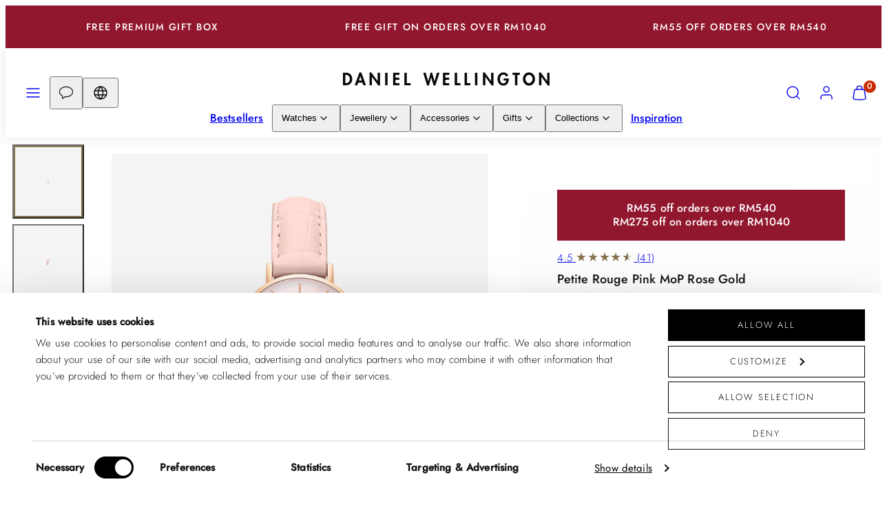

--- FILE ---
content_type: text/html; charset=utf-8
request_url: https://my.danielwellington.com/products/petite-rouge-pink-mother-of-pearl-rose-gold
body_size: 76713
content:
<!doctype html>
<html class="no-js template-product" lang="en">
  <head>
    <meta charset="utf-8">
    <meta http-equiv="X-UA-Compatible" content="IE=edge">
    <meta name="viewport" content="width=device-width,initial-scale=1">
    <title>Petite Rouge - Small Women&#39;s Watch Pink | DW</title>
    <link rel="preconnect" href="https://cdn.shopify.com" crossorigin>
    <link rel="preconnect" href="https://fonts.shopifycdn.com" crossorigin>
    
    <style data-shopify>
  @font-face {
    font-family: 'DWCaslonItalic';
    src: url( //my.danielwellington.com/cdn/shop/t/64/assets/dw-caslon-italic.woff2?v=73751210790884161421764060872 ) format('woff2');
  }

  @font-face {
    font-family: 'DWCaslon';
    src: url( //my.danielwellington.com/cdn/shop/t/64/assets/dw-caslon.woff2?v=20496372282733223481764060872 ) format('woff2');
  }
  @font-face {
    font-family: 'Jost';
    src: url( //my.danielwellington.com/cdn/shop/t/64/assets/Jost-Light.woff2?v=32488533668796543541764060872 ) format('woff2');
    font-weight: 300;
    size-adjust: 90%;
  }
  @font-face {
    font-family: 'Jost';
    src: url( //my.danielwellington.com/cdn/shop/t/64/assets/Jost-Regular.woff2?v=127405624538829602041764060872 ) format('woff2');
    font-weight: 400;
    size-adjust: 90%;
  }
  @font-face {
    font-family: 'Jost';
    src: url( //my.danielwellington.com/cdn/shop/t/64/assets/Jost-Medium.woff2?v=71645548972911380801764060872 ) format('woff2');
    font-weight: 500;
    size-adjust: 90%;
  }
  @font-face {
    font-family: 'Jost';
    src: url( //my.danielwellington.com/cdn/shop/t/64/assets/Jost-LightItalic.woff2?v=153904684319026987511764060872 ) format('woff2');
    font-weight: 300;
    font-style: italic;
    size-adjust: 90%;
  }
  @font-face {
    font-family: 'Jost';
    src: url( //my.danielwellington.com/cdn/shop/t/64/assets/Jost-Italic.woff2?v=99039844060316234571764060872 ) format('woff2');
    font-weight: 400;
    font-style: italic;
    size-adjust: 90%;
  }
  @font-face {
    font-family: 'Jost';
    src: url( //my.danielwellington.com/cdn/shop/t/64/assets/Jost-MediumItalic.woff2?v=72031567691195890531764060872 ) format('woff2');
    font-weight: 500;
    font-style: italic;
    size-adjust: 90%;
  }
  @font-face {
    font-family: 'BeVietnamPro';
    src: url( //my.danielwellington.com/cdn/shop/t/64/assets/BeVietnamPro-ExtraLight.woff2?v=93925922560254866691764060872 ) format('woff2');
    font-weight: 200;
    size-adjust: 90%;
  }
  @font-face {
    font-family: 'BeVietnamPro';
    src: url( //my.danielwellington.com/cdn/shop/t/64/assets/BeVietnamPro-Light.woff2?v=42713738001361157471764060872 ) format('woff2');
    font-weight: 300;
    size-adjust: 90%;
  }
  @font-face {
    font-family: 'BeVietnamPro';
    src: url( //my.danielwellington.com/cdn/shop/t/64/assets/BeVietnamPro-Regular.woff2?v=54924095310887939301764060872 ) format('woff2');
    font-weight: 400;
    size-adjust: 90%;
  }
  @font-face {
    font-family: 'BeVietnamPro';
    src: url( //my.danielwellington.com/cdn/shop/t/64/assets/BeVietnamPro-Medium.woff2?v=36500274441372499101764060872 ) format('woff2');
    font-weight: 500;
    size-adjust: 90%;
  }
  @font-face {
    font-family: 'BeVietnamPro';
    src: url( //my.danielwellington.com/cdn/shop/t/64/assets/BeVietnamPro-ExtraLightItalic.woff2?v=118673757269395048481764060872 ) format('woff2');
    font-weight: 200;
    font-style: italic;
    size-adjust: 90%;
  }
  @font-face {
    font-family: 'BeVietnamPro';
    src: url( //my.danielwellington.com/cdn/shop/t/64/assets/BeVietnamPro-LightItalic.woff2?v=88466574420185132101764060872 ) format('woff2');
    font-weight: 300;
    font-style: italic;
    size-adjust: 90%;
  }
  @font-face {
    font-family: 'BeVietnamPro';
    src: url( //my.danielwellington.com/cdn/shop/t/64/assets/BeVietnamPro-Italic.woff2?v=46825540601980752601764060872 ) format('woff2');
    font-weight: 400;
    font-style: italic;
    size-adjust: 90%;
  }
  @font-face {
    font-family: 'BeVietnamPro';
    src: url( //my.danielwellington.com/cdn/shop/t/64/assets/BeVietnamPro-MediumItalic.woff2?v=39680121161207034711764060872 ) format('woff2');
    font-weight: 500;
    font-style: italic;
    size-adjust: 90%;
  }
  
    @font-face {
      font-family: 'DWFutura';
      src: url( //my.danielwellington.com/cdn/shop/t/64/assets/dw-futura-light.woff2?v=13624708932343982721764060872 ) format('woff2');
      font-weight: 300;
    }

    @font-face {
      font-family: 'DWFutura';
      src: url( //my.danielwellington.com/cdn/shop/t/64/assets/dw-futura-book.woff2?v=122627138966523575831764060872 ) format('woff2');
      font-weight: 400;
    }

    @font-face {
      font-family: 'DWFutura';
      src: url( //my.danielwellington.com/cdn/shop/t/64/assets/dw-futura-demi.woff2?v=114678242951958962871764060872 ) format('woff2');
      font-weight: 700;
    }
  

  /* Colors - Schemes */
  :root,
    .color-default {
      --color-foreground: #000000;
      --color-background: #ffffff;
      --color-button-foreground: #ffffff;
      --color-button-background: #000000;
      --color-outlines: #000000;
      --color-borders: #f4f4f4;
      --color-overlay: #000000;
      --color-overlay-rgb: 0 0 0;

      --color-card-foreground: #000000;
      --color-card-background: #f4f4f4;
      --gradient-card-background: radial-gradient(rgba(0, 8, 28, 1), rgba(58, 64, 47, 1) 100%);
      --color-background-alt: #f0f0f0;
      }
  
    .color-alternative-1 {
      --color-foreground: #000000;
      --color-background: #f4f4f4;
      --color-button-foreground: #ffffff;
      --color-button-background: #00081c;
      --color-outlines: #00081c;
      --color-borders: #f4f4f4;
      --color-overlay: #f4f4f4;
      --color-overlay-rgb: 244 244 244;

      --color-card-foreground: #111111;
      --color-card-background: #f4f4f4;
      --gradient-card-background: #FFFFFF;
      --color-background-alt: #e5e5e5;
      }
  
    .color-alternative-2 {
      --color-foreground: #ffffff;
      --color-background: #000000;
      --color-button-foreground: #000000;
      --color-button-background: #ffffff;
      --color-outlines: #ffffff;
      --color-borders: #f4f4f4;
      --color-overlay: #000000;
      --color-overlay-rgb: 0 0 0;

      --color-card-foreground: #000000;
      --color-card-background: #f4f4f4;
      --gradient-card-background: radial-gradient(rgba(58, 64, 47, 1) 100%);
      --color-background-alt: #0f0f0f;
      }
  
    .color-overlay-scheme {
      --color-foreground: #ffffff;
      --color-background: #91172e;
      --color-button-foreground: #91172e;
      --color-button-background: #ffffff;
      --color-outlines: #ffffff;
      --color-borders: #dddddd;
      --color-overlay: #000000;
      --color-overlay-rgb: 0 0 0;

      --color-card-foreground: #000000;
      --color-card-background: #f5f5f5;
      --gradient-card-background: #FFFFFF;
      --color-background-alt: #ab1b36;
      }
  
    .color-scheme-9967c46c-4275-4454-8701-1291ca196ddc {
      --color-foreground: #000000;
      --color-background: #ffffff;
      --color-button-foreground: #000000;
      --color-button-background: #ffffff;
      --color-outlines: #ffffff;
      --color-borders: #dddddd;
      --color-overlay: #000000;
      --color-overlay-rgb: 0 0 0;

      --color-card-foreground: #00081c;
      --color-card-background: #f4f4f4;
      --gradient-card-background: radial-gradient(rgba(58, 64, 47, 1) 100%);
      --color-background-alt: #f0f0f0;
      }
  
    .color-scheme-027210d9-fd4e-47a6-9548-ffe09a5e177d {
      --color-foreground: #ffffff;
      --color-background: #ffffff;
      --color-button-foreground: #000000;
      --color-button-background: #ffffff;
      --color-outlines: #ffffff;
      --color-borders: #f4f4f4;
      --color-overlay: #000000;
      --color-overlay-rgb: 0 0 0;

      --color-card-foreground: #ffffff;
      --color-card-background: #00081c;
      --gradient-card-background: radial-gradient(rgba(0, 8, 28, 1), rgba(58, 64, 47, 1) 100%);
      --color-background-alt: #f0f0f0;
      }
  
    .color-scheme-dcfd73d2-fba5-4d33-b097-1997815148f6 {
      --color-foreground: #ffffff;
      --color-background: #e85f70;
      --color-button-foreground: #e85f70;
      --color-button-background: #ffffff;
      --color-outlines: #ffffff;
      --color-borders: #f4f4f4;
      --color-overlay: #000000;
      --color-overlay-rgb: 0 0 0;

      --color-card-foreground: #000000;
      --color-card-background: #f4f4f4;
      --gradient-card-background: radial-gradient(rgba(0, 8, 28, 1), rgba(58, 64, 47, 1) 100%);
      --color-background-alt: #e44458;
      }
  
    .color-scheme-6afd0990-298c-49d9-8daa-d9b659e1062d {
      --color-foreground: #ffffff;
      --color-background: #2c436c;
      --color-button-foreground: #000000;
      --color-button-background: #ffffff;
      --color-outlines: #ffffff;
      --color-borders: #f4f4f4;
      --color-overlay: #000000;
      --color-overlay-rgb: 0 0 0;

      --color-card-foreground: #000000;
      --color-card-background: #f4f4f4;
      --gradient-card-background: radial-gradient(rgba(0, 8, 28, 1), rgba(58, 64, 47, 1) 100%);
      --color-background-alt: #355082;
      }
  
    .color-scheme-ee100514-e8e1-40fd-bbb6-fb49af62f640 {
      --color-foreground: #000000;
      --color-background: #93e2bb;
      --color-button-foreground: #ffffff;
      --color-button-background: #000000;
      --color-outlines: #000000;
      --color-borders: #f4f4f4;
      --color-overlay: #000000;
      --color-overlay-rgb: 0 0 0;

      --color-card-foreground: #93e2bb;
      --color-card-background: #141d2b;
      --gradient-card-background: radial-gradient(rgba(0, 8, 28, 1), rgba(58, 64, 47, 1) 100%);
      --color-background-alt: #7bdcac;
      }
  
    .color-scheme-63a3704c-0bec-4e7b-93a7-7e1a52b63078 {
      --color-foreground: #000000;
      --color-background: #ffffff;
      --color-button-foreground: #000000;
      --color-button-background: #ffffff;
      --color-outlines: #000000;
      --color-borders: #f4f4f4;
      --color-overlay: #000000;
      --color-overlay-rgb: 0 0 0;

      --color-card-foreground: #000000;
      --color-card-background: #f4f4f4;
      --gradient-card-background: radial-gradient(rgba(0, 8, 28, 1), rgba(58, 64, 47, 1) 100%);
      --color-background-alt: #f0f0f0;
      }
  
    .color-scheme-1c3482c7-2148-40e9-938e-6fb5c58318d2 {
      --color-foreground: #111111;
      --color-background: #ffffff;
      --color-button-foreground: #ffffff;
      --color-button-background: #85714d;
      --color-outlines: #000000;
      --color-borders: #dddddd;
      --color-overlay: #000000;
      --color-overlay-rgb: 0 0 0;

      --color-card-foreground: #000000;
      --color-card-background: #f4f4f4;
      --gradient-card-background: radial-gradient(rgba(0, 8, 28, 1), rgba(58, 64, 47, 1) 100%);
      --color-background-alt: #f0f0f0;
      }
  
    .color-scheme-a49abbd8-49ee-465d-a07a-616d64dcdc10 {
      --color-foreground: #ffffff;
      --color-background: #0d4831;
      --color-button-foreground: #0d4831;
      --color-button-background: #ffffff;
      --color-outlines: #ffffff;
      --color-borders: #f4f4f4;
      --color-overlay: #000000;
      --color-overlay-rgb: 0 0 0;

      --color-card-foreground: #ffffff;
      --color-card-background: #0d4831;
      --gradient-card-background: radial-gradient(rgba(0, 8, 28, 1), rgba(58, 64, 47, 1) 100%);
      --color-background-alt: #126243;
      }
  
    .color-scheme-600ca383-cf05-48e4-9c1e-c1db1017e69e {
      --color-foreground: #000000;
      --color-background: #ffffff;
      --color-button-foreground: #bbbbbb;
      --color-button-background: rgba(0,0,0,0);
      --color-outlines: #000000;
      --color-borders: #dddddd;
      --color-overlay: #000000;
      --color-overlay-rgb: 0 0 0;

      --color-card-foreground: #ffffff;
      --color-card-background: #111111;
      --gradient-card-background: radial-gradient(rgba(0, 8, 28, 1), rgba(58, 64, 47, 1) 100%);
      --color-background-alt: #f0f0f0;
      }
  

  body, .color-default, .color-alternative-1, .color-alternative-2, .color-overlay-scheme, .color-scheme-9967c46c-4275-4454-8701-1291ca196ddc, .color-scheme-027210d9-fd4e-47a6-9548-ffe09a5e177d, .color-scheme-dcfd73d2-fba5-4d33-b097-1997815148f6, .color-scheme-6afd0990-298c-49d9-8daa-d9b659e1062d, .color-scheme-ee100514-e8e1-40fd-bbb6-fb49af62f640, .color-scheme-63a3704c-0bec-4e7b-93a7-7e1a52b63078, .color-scheme-1c3482c7-2148-40e9-938e-6fb5c58318d2, .color-scheme-a49abbd8-49ee-465d-a07a-616d64dcdc10, .color-scheme-600ca383-cf05-48e4-9c1e-c1db1017e69e {
    color: var(--color-foreground);
    background-color: var(--color-background);
  }

  :root {
    --ideal-width: 1280px;
    --container-inner-width: min(100vw - var(--container-margin)*2  , var(--ideal-width));

     /* Colors - Status indicator */
    --success: #31862D;
    --success-foreground: #FFFFFF;
    --error: #DD4242;
    --error-foreground: #FFFFFF;

    /* Colors - Special colors */--cart-dot-foreground: #fff;--cart-dot-background: #c72d00;
    --soldout: ;
    --placeholder-bg: rgba(233, 233, 233);
    --review-stars: #85714d;


    /* Typography - Base/Body */
    --font-body-family: Jost, sans-serif;
    --font-body-weight: 300; /* ... */
    --font-body-line-height: 1.3;
    --font-body-letter-spacing: 0.01em;
    --font-body-text-transform: none;

    /* Typography - Heading/Titles */
    --font-heading-family: Jost, sans-serif;
    --font-heading-weight: 500;
    --font-heading-line-height: 1;
    --font-heading-letter-spacing: 0.01em;
    --font-heading-text-transform: none;

    /* Typography - Subheading/Subtitle */--font-subheader-family: var(--font-heading-family);
    --font-subheader-style: var(--font-heading-style);
    --font-subheader-weight: var(--font-heading-weight);--font-subheader-text-transform: none;
    --font-subheader-line-height: ;
    --font-subheader-letter-spacing: 0.01em;

    /* Typography - Buttons */--font-button-family: var(--font-body-family);
    --font-button-style: var(--font-body-style);
    --font-button-weight: var(--font-body-weight);--font-button-text-transform: uppercase;
    --font-button-size: 16px;
    --font-button-letter-spacing: 0.16em;

    /* Typography - Site header */--font-site-header-family: var(--font-heading-family);
    --font-site-header-style: var(--font-heading-style);
    --font-site-header-weight: var(--font-heading-weight);--font-site-header-text-transform: none;
    --font-site-header-size: 16px;
    --font-site-header-letter-spacing: 0.01em;

    /* Typography - Navigation */--font-navigation-family: var(--font-heading-family);
    --font-navigation-style: var(--font-heading-style);
    --font-navigation-weight: var(--font-heading-weight);--font-navigation-text-transform: none;

    --font-navigation-size: 15px;
    --font-navigation-line-height: 1.5;
    --font-navigation-letter-spacing: 0.01em;

    /* Badges */--font-badge-family: var(--font-body-family);
    --font-badge-style: var(--font-body-style);
    --font-badge-weight: var(--font-body-weight);--font-badge-text-transform: uppercase;

    --font-badge-size: 10px;
    --font-badge-letter-spacing: 0.15em;
    --badge-border-radius: 0px;

    /* Drawers */
    --drawers-overlay-alpha: 0.64;
    --drawers-overlay-blur: 10px;

    /* Modals */
    --modals-overlay-alpha: 0.3;
    --modals-overlay-blur: 4px;

    /* Cards */
    --card-border-radius: 0px;
    --card-body-padding: 16px;
    --card-media-padding: 16px;

    /* Aesthetics */
    --button-border-radius: 0px;
    --button-padding: 0.9em 2.6em;
    --button-round-padding: 0.9em;
    --modal-border-radius: 0px;
    --icon-stroke: 1.4;
    --icon-stroke-px: 1.4px;--br-img: 0px;/* Forms and inputs */
    --input-background: #FFFFFF;
    --input-foreground: #111111;
    --input-border-width: 1px;
    --input-border-color: #DDDDDD;
    --input-border-radius: 0;
    /* --input-box-shadow: inset 2px 2px 8px rgba(0,0,0,.25); */
    --input-box-shadow: 0;
    --input-letter-spacing: 0;

    /* Other */--css-icon-close: url("data:image/svg+xml,%3Csvg version='1.1' xmlns='http://www.w3.org/2000/svg' x='0px' y='0px' width='44px' height='44px' viewBox='0 0 44 44' %3E%3Cstyle type='text/css'%3E .line%7Bfill:none;stroke:%23000000;stroke-linecap:round;stroke-width:1.4;stroke-linejoin:round;%7D%0A%3C/style%3E%3Ccircle cx='22' cy='22' r='18' fill='%23ffffff' /%3E%3Cline class='line' x1='27' y1='17' x2='17' y2='27'/%3E%3Cline class='line' x1='17' y1='17' x2='27' y2='27'/%3E%3C/svg%3E");
    --css-icon-full-screen: url("data:image/svg+xml,%3Csvg version='1.1' xmlns='http://www.w3.org/2000/svg' x='0px' y='0px' width='44px' height='44px' viewBox='0 0 44 44' %3E%3Cstyle type='text/css'%3E .line%7Bfill:none;stroke:%23000000;stroke-linecap:round;stroke-width:1.4;stroke-linejoin:round;%7D%0A%3C/style%3E%3Ccircle cx='22' cy='22' r='18' fill='%23ffffff' /%3E%3Cpolyline class='line' points='15 20 15 15 20 15'/%3E %3Cpolyline class='line' points='24 15 29 15 29 20'/%3E %3Cpolyline class='line' points='29 24 29 29 24 29'/%3E %3Cpolyline class='line' points='20 29 15 29 15 24'/%3E %3Cline class='line' x1='15' y1='15' x2='19' y2='19'/%3E %3Cline class='line' x1='29' y1='15' x2='25' y2='19'/%3E %3Cline class='line' x1='29' y1='29' x2='25' y2='25'/%3E %3Cline class='line' x1='15' y1='29' x2='19' y2='25'/%3E%3C/svg%3E");
    --css-icon-zoom-in: url("data:image/svg+xml,%3Csvg version='1.1' xmlns='http://www.w3.org/2000/svg' x='0px' y='0px' width='44px' height='44px' viewBox='0 0 44 44' %3E%3Cstyle type='text/css'%3E .line%7Bfill:none;stroke:%23000000;stroke-linecap:round;stroke-width:1.4;stroke-linejoin:round;%7D%0A%3C/style%3E%3Ccircle cx='22' cy='22' r='18' fill='%23ffffff' /%3E%3Ccircle class='line' cx='21' cy='21' r='6'/%3E%3Cline class='line' x1='21' y1='19' x2='21' y2='23'/%3E%3Cline class='line' x1='19' y1='21' x2='23' y2='21'/%3E%3Cline class='line' x1='29.6' y1='29.6' x2='25.2' y2='25.2'/%3E%3C/svg%3E");
    --sticky-header-margin-top: 0;
  }

  html {font-size: 62.5%;

    --gutter: 10px;
    --container-margin: 10px;
    --grid-gap: 10px;--max-col-width: 97px
  }

  h3.card-title.h5 {
    font-size: 1.6rem;
  }

  @media only screen and (min-width: 768px) {
    html {font-size: 52.083333333333336%;
      --gutter: 10px;
      --container-margin: 10px;
    }

    :root {
      --card-body-padding: 24px;
      --card-media-padding: 24px;
    }

    h3.card-title.h5 {
      font-size: 1.8rem;
    }
  }/* ---------- */
  /* TYPOGRAPHY */
  body     { --font-size: 1.6rem }
  h1,.h1   { --font-size: 3.2rem }
  h2,.h2   { --font-size: 2.6rem }
  h3,.h3   { --font-size: 2.2rem }
  h4,.h4   { --font-size: 2.0rem }
  h5,.h5   { --font-size: 1.8rem }
  h6,.h6   { --font-size: 1.6rem }
  .caption { --font-size: 1.2rem }

  body, .font-body {
    font-size: var(--font-size);
    font-family: var(--font-body-family);
    font-style: var(--font-body-style);
    font-weight: var(--font-body-weight);
    line-height: var(--font-body-line-height);
    letter-spacing: var(--font-body-letter-spacing);
  }

  h1,h2,h3,h4,h5,h6,
  .h1,.h2,.h3,.h4,.h5,.h6 {
    font-size: var(--font-size);
    font-family: var(--font-heading-family);
    font-style: var(--font-heading-style);
    font-weight: var(--font-heading-weight);
    line-height: var(--font-heading-line-height);
    letter-spacing: var(--font-heading-letter-spacing);
    text-transform: var(--font-heading-text-transform);
    word-break: break-word;
  }

  @media only screen and (min-width: 768px) {
    body     { --font-size: 1.8rem }
    h1,.h1   { --font-size: 4.0rem }
    h2,.h2   { --font-size: 3.2rem }
    h3,.h3   { --font-size: 2.6rem }
    h4,.h4   { --font-size: 2.2rem }
    h5,.h5   { --font-size: 2.0rem }
    h6,.h6   { --font-size: 1.8rem }
    .caption { --font-size: 1.4rem }
  }

  /* Size modifiers */
  .size--nano, .rte.size--nano *              { font-size: calc(var(--font-size)*0.65) }
  .size--tiny, .rte.size--tiny *              { font-size: calc(var(--font-size)*0.75) }
  .size--small, .rte.size--small *            { font-size: calc(var(--font-size)*0.85) }
  .size--default, .rte.size--default *        { font-size: var(--font-size) }
  .size--large, .rte.size--large *            { font-size: calc(var(--font-size)*1.25) }
  .size--huge, .rte.size--huge *              { font-size: calc(var(--font-size)*1.50) }
  .size--gigantic, .rte.size--gigantic *      { font-size: calc(var(--font-size)*2.00) }
  .size--outrageous, .rte.size--outrageous *  { font-size: calc(var(--font-size)*3.00) }

  .btn.size--nano       { font-size: calc(var(--font-button-size)*0.65) !important }
  .btn.size--tiny       { font-size: calc(var(--font-button-size)*0.75) !important }
  .btn.size--small      { font-size: calc(var(--font-button-size)*0.85) !important }
  .btn.size--default    { font-size: var(--font-button-size) !important }
  .btn.size--large      { font-size: calc(var(--font-button-size)*1.25) !important }
  .btn.size--huge       { font-size: calc(var(--font-button-size)*1.50) !important }
  .btn.size--gigantic   { font-size: calc(var(--font-button-size)*2.00) !important }
  .btn.size--outrageous { font-size: calc(var(--font-button-size)*3.00) !important }

  @media only screen and (min-width: 768px) {
    .sm-size--nano, .rte.sm-size--nano *              { font-size: calc(var(--font-size)*0.65) }
    .sm-size--tiny, .rte.sm-size--tiny *              { font-size: calc(var(--font-size)*0.75) }
    .sm-size--small, .rte.sm-size--small *            { font-size: calc(var(--font-size)*0.85) }
    .sm-size--default, .rte.sm-size--default *        { font-size: var(--font-size) }
    .sm-size--large, .rte.sm-size--large *            { font-size: calc(var(--font-size)*1.25) }
    .sm-size--huge, .rte.sm-size--huge *              { font-size: calc(var(--font-size)*1.50) }
    .sm-size--gigantic, .rte.sm-size--gigantic *      { font-size: calc(var(--font-size)*2.00) }
    .sm-size--outrageous, .rte.sm-size--outrageous *  { font-size: calc(var(--font-size)*3.00) }

    .btn.sm-size--nano       { font-size: calc(var(--font-button-size)*0.65) !important }
    .btn.sm-size--tiny       { font-size: calc(var(--font-button-size)*0.75) !important }
    .btn.sm-size--small      { font-size: calc(var(--font-button-size)*0.85) !important }
    .btn.sm-size--default    { font-size: var(--font-button-size) !important }
    .btn.sm-size--large      { font-size: calc(var(--font-button-size)*1.25) !important }
    .btn.sm-size--huge       { font-size: calc(var(--font-button-size)*1.50) !important }
    .btn.sm-size--gigantic   { font-size: calc(var(--font-button-size)*2.00) !important }
    .btn.sm-size--outrageous { font-size: calc(var(--font-button-size)*3.00) !important }
  }

  /* Style modifiers */
  .style--subdued   { opacity: 0.65 }
  .style--semisubdued   { opacity: 0.8 }

  .subheading {
    font-family: var(--font-subheader-family);
    font-weight: var(--font-subheader-weight);
    font-style: var(--font-subheader-style);
    letter-spacing: var(--font-subheader-letter-spacing);
    line-height:  var(--font-subheader-line-height);
    text-transform: var(--font-subheader-text-transform);
  }@media only screen and (min-width: 768px) {
    .gridy-arrows {
      opacity: 0 !important;
      transform: scale(0.95) !important;
      transition: all 0.3s ease-in-out !important;
    }
    .gridy-slider:hover .gridy-arrows {
      opacity: 1 !important;
      transform: scale(1.0) !important;
    }
  }</style>


    <link href="//my.danielwellington.com/cdn/shop/t/64/assets/accessibility.css?v=174631289041109211661764060872" rel="stylesheet" type="text/css" media="all" />
    <link href="//my.danielwellington.com/cdn/shop/t/64/assets/reset.css?v=182623807648164772411764060872" rel="stylesheet" type="text/css" media="all" />
    <link href="//my.danielwellington.com/cdn/shop/t/64/assets/critical.css?v=126861760556125309591764060872" rel="stylesheet" type="text/css" media="all" />
    <link href="//my.danielwellington.com/cdn/shop/t/64/assets/template-product.css?v=146358850456561603081764060872" rel="stylesheet" type="text/css" media="all" />
    <link href="//my.danielwellington.com/cdn/shop/t/64/assets/component-grid.css?v=140018281272922422431764060872" rel="stylesheet" type="text/css" media="all" />
    <link href="//my.danielwellington.com/cdn/shop/t/64/assets/component-card.css?v=129803086968172345951764060872" rel="stylesheet" type="text/css" media="all" />
    <link href="//my.danielwellington.com/cdn/shop/t/64/assets/component-gridy-slider.css?v=97682271239653761771764060872" rel="stylesheet" type="text/css" media="all" />
    
    
    <link rel="preload" as="font" fetchpriority="high" href="//my.danielwellington.com/cdn/shop/t/64/assets/Jost-Light.woff2?v=32488533668796543541764060872" type="font/woff2" crossorigin>
    <link rel="preload" as="font" fetchpriority="high" href="//my.danielwellington.com/cdn/shop/t/64/assets/Jost-Medium.woff2?v=71645548972911380801764060872" type="font/woff2" crossorigin>
    <link rel="preload" as="style" fetchpriority="low" href="//my.danielwellington.com/cdn/shop/t/64/assets/animations.css?v=174467380770972190571764060872" onload="this.rel='stylesheet'">
    <link rel="preload" as="style" fetchpriority="low" href="//my.danielwellington.com/cdn/shop/t/64/assets/component-product-form.css?v=176190798429204325711764060872" onload="this.rel='stylesheet'">
    <link rel="preload" as="image" href="//my.danielwellington.com/cdn/shop/products/57f3f03572da4d18730502e35cfd3862043ed2b7.png?v=1678270271&width=800" media="(min-width: 768px)">
    
    <link rel="stylesheet" href="//my.danielwellington.com/cdn/shop/t/64/assets/component-cart.css?v=137283721324838230651764060872" media="print" onload="this.media='all'">
    
    
    <noscript>
    <link href="//my.danielwellington.com/cdn/shop/t/64/assets/animations.css?v=174467380770972190571764060872" rel="stylesheet" type="text/css" media="all" />
    <link href="//my.danielwellington.com/cdn/shop/t/64/assets/component-product-form.css?v=176190798429204325711764060872" rel="stylesheet" type="text/css" media="all" />
    <link href="//my.danielwellington.com/cdn/shop/t/64/assets/component-cart.css?v=137283721324838230651764060872" rel="stylesheet" type="text/css" media="all" />
    </noscript>
      <script
        id="Cookiebot"
        src="https://consent.cookiebot.com/uc.js"
        data-cbid="751aebe1-46c7-4132-a567-632b0372ceea"
        data-widget-enabled="false"
        data-blockingmode="auto"
        
      ></script>
    

    <script src="//my.danielwellington.com/cdn/shop/t/64/assets/dw-datalayer.js?v=37468693240925164801764060872" defer></script>
    

    
    <script type="text/javascript" src="//my.danielwellington.com/cdn/shop/t/64/assets/global.js?v=137264799781070388461764060872" defer></script>
    <script src="//my.danielwellington.com/cdn/shop/t/64/assets/dw-affiliates.js?v=147543772838227517911764060872" defer></script>
    <script type="text/javascript" data-loading="lazy" data-src="//my.danielwellington.com/cdn/shop/t/64/assets/component-predictive-search.js?v=60418309018047240721764060872"></script>
    <script type="text/javascript" src="//my.danielwellington.com/cdn/shop/t/64/assets/component-product-form.js?v=155584116461278026891764060872" defer></script>
    <script type="text/javascript" src="//my.danielwellington.com/cdn/shop/t/64/assets/component-animations.js?v=106395632766080296651764060872" defer></script>

    <script>window.performance && window.performance.mark && window.performance.mark('shopify.content_for_header.start');</script><meta id="shopify-digital-wallet" name="shopify-digital-wallet" content="/68716658997/digital_wallets/dialog">
<link rel="alternate" type="application/json+oembed" href="https://my.danielwellington.com/products/petite-rouge-pink-mother-of-pearl-rose-gold.oembed">
<script async="async" src="/checkouts/internal/preloads.js?locale=en-MY"></script>
<script id="shopify-features" type="application/json">{"accessToken":"247c17ed91eeca4e450ded92ad2e6163","betas":["rich-media-storefront-analytics"],"domain":"my.danielwellington.com","predictiveSearch":true,"shopId":68716658997,"locale":"en"}</script>
<script>var Shopify = Shopify || {};
Shopify.shop = "daniel-wellington-malaysia.myshopify.com";
Shopify.locale = "en";
Shopify.currency = {"active":"MYR","rate":"1.0"};
Shopify.country = "MY";
Shopify.theme = {"name":"T3 Holidays 2025","id":184045863221,"schema_name":"Taiga","schema_version":"3.9.0","theme_store_id":null,"role":"main"};
Shopify.theme.handle = "null";
Shopify.theme.style = {"id":null,"handle":null};
Shopify.cdnHost = "my.danielwellington.com/cdn";
Shopify.routes = Shopify.routes || {};
Shopify.routes.root = "/";</script>
<script type="module">!function(o){(o.Shopify=o.Shopify||{}).modules=!0}(window);</script>
<script>!function(o){function n(){var o=[];function n(){o.push(Array.prototype.slice.apply(arguments))}return n.q=o,n}var t=o.Shopify=o.Shopify||{};t.loadFeatures=n(),t.autoloadFeatures=n()}(window);</script>
<script id="shop-js-analytics" type="application/json">{"pageType":"product"}</script>
<script defer="defer" async type="module" src="//my.danielwellington.com/cdn/shopifycloud/shop-js/modules/v2/client.init-shop-cart-sync_DtuiiIyl.en.esm.js"></script>
<script defer="defer" async type="module" src="//my.danielwellington.com/cdn/shopifycloud/shop-js/modules/v2/chunk.common_CUHEfi5Q.esm.js"></script>
<script type="module">
  await import("//my.danielwellington.com/cdn/shopifycloud/shop-js/modules/v2/client.init-shop-cart-sync_DtuiiIyl.en.esm.js");
await import("//my.danielwellington.com/cdn/shopifycloud/shop-js/modules/v2/chunk.common_CUHEfi5Q.esm.js");

  window.Shopify.SignInWithShop?.initShopCartSync?.({"fedCMEnabled":true,"windoidEnabled":true});

</script>
<script>(function() {
  var isLoaded = false;
  function asyncLoad() {
    if (isLoaded) return;
    isLoaded = true;
    var urls = ["https:\/\/static.klaviyo.com\/onsite\/js\/klaviyo.js?company_id=R6w3BJ\u0026shop=daniel-wellington-malaysia.myshopify.com","https:\/\/cdn.shopify.com\/s\/files\/1\/0687\/1665\/8997\/t\/2\/assets\/zendesk-embeddable.js?v=1678276890\u0026shop=daniel-wellington-malaysia.myshopify.com","https:\/\/storage.googleapis.com\/prd-bb-scripts\/brandbassador\/bb-frontend.js?shop=daniel-wellington-malaysia.myshopify.com","https:\/\/d38xvr37kwwhcm.cloudfront.net\/js\/grin-sdk.js?shop=daniel-wellington-malaysia.myshopify.com"];
    for (var i = 0; i < urls.length; i++) {
      var s = document.createElement('script');
      s.type = 'text/javascript';
      s.async = true;
      s.src = urls[i];
      var x = document.getElementsByTagName('script')[0];
      x.parentNode.insertBefore(s, x);
    }
  };
  if(window.attachEvent) {
    window.attachEvent('onload', asyncLoad);
  } else {
    window.addEventListener('load', asyncLoad, false);
  }
})();</script>
<script id="__st">var __st={"a":68716658997,"offset":28800,"reqid":"313c0353-b746-476c-87b0-f120ee56e7df-1766545797","pageurl":"my.danielwellington.com\/products\/petite-rouge-pink-mother-of-pearl-rose-gold","u":"b63fe6e16ba2","p":"product","rtyp":"product","rid":8161368604981};</script>
<script>window.ShopifyPaypalV4VisibilityTracking = true;</script>
<script id="captcha-bootstrap">!function(){'use strict';const t='contact',e='account',n='new_comment',o=[[t,t],['blogs',n],['comments',n],[t,'customer']],c=[[e,'customer_login'],[e,'guest_login'],[e,'recover_customer_password'],[e,'create_customer']],r=t=>t.map((([t,e])=>`form[action*='/${t}']:not([data-nocaptcha='true']) input[name='form_type'][value='${e}']`)).join(','),a=t=>()=>t?[...document.querySelectorAll(t)].map((t=>t.form)):[];function s(){const t=[...o],e=r(t);return a(e)}const i='password',u='form_key',d=['recaptcha-v3-token','g-recaptcha-response','h-captcha-response',i],f=()=>{try{return window.sessionStorage}catch{return}},m='__shopify_v',_=t=>t.elements[u];function p(t,e,n=!1){try{const o=window.sessionStorage,c=JSON.parse(o.getItem(e)),{data:r}=function(t){const{data:e,action:n}=t;return t[m]||n?{data:e,action:n}:{data:t,action:n}}(c);for(const[e,n]of Object.entries(r))t.elements[e]&&(t.elements[e].value=n);n&&o.removeItem(e)}catch(o){console.error('form repopulation failed',{error:o})}}const l='form_type',E='cptcha';function T(t){t.dataset[E]=!0}const w=window,h=w.document,L='Shopify',v='ce_forms',y='captcha';let A=!1;((t,e)=>{const n=(g='f06e6c50-85a8-45c8-87d0-21a2b65856fe',I='https://cdn.shopify.com/shopifycloud/storefront-forms-hcaptcha/ce_storefront_forms_captcha_hcaptcha.v1.5.2.iife.js',D={infoText:'Protected by hCaptcha',privacyText:'Privacy',termsText:'Terms'},(t,e,n)=>{const o=w[L][v],c=o.bindForm;if(c)return c(t,g,e,D).then(n);var r;o.q.push([[t,g,e,D],n]),r=I,A||(h.body.append(Object.assign(h.createElement('script'),{id:'captcha-provider',async:!0,src:r})),A=!0)});var g,I,D;w[L]=w[L]||{},w[L][v]=w[L][v]||{},w[L][v].q=[],w[L][y]=w[L][y]||{},w[L][y].protect=function(t,e){n(t,void 0,e),T(t)},Object.freeze(w[L][y]),function(t,e,n,w,h,L){const[v,y,A,g]=function(t,e,n){const i=e?o:[],u=t?c:[],d=[...i,...u],f=r(d),m=r(i),_=r(d.filter((([t,e])=>n.includes(e))));return[a(f),a(m),a(_),s()]}(w,h,L),I=t=>{const e=t.target;return e instanceof HTMLFormElement?e:e&&e.form},D=t=>v().includes(t);t.addEventListener('submit',(t=>{const e=I(t);if(!e)return;const n=D(e)&&!e.dataset.hcaptchaBound&&!e.dataset.recaptchaBound,o=_(e),c=g().includes(e)&&(!o||!o.value);(n||c)&&t.preventDefault(),c&&!n&&(function(t){try{if(!f())return;!function(t){const e=f();if(!e)return;const n=_(t);if(!n)return;const o=n.value;o&&e.removeItem(o)}(t);const e=Array.from(Array(32),(()=>Math.random().toString(36)[2])).join('');!function(t,e){_(t)||t.append(Object.assign(document.createElement('input'),{type:'hidden',name:u})),t.elements[u].value=e}(t,e),function(t,e){const n=f();if(!n)return;const o=[...t.querySelectorAll(`input[type='${i}']`)].map((({name:t})=>t)),c=[...d,...o],r={};for(const[a,s]of new FormData(t).entries())c.includes(a)||(r[a]=s);n.setItem(e,JSON.stringify({[m]:1,action:t.action,data:r}))}(t,e)}catch(e){console.error('failed to persist form',e)}}(e),e.submit())}));const S=(t,e)=>{t&&!t.dataset[E]&&(n(t,e.some((e=>e===t))),T(t))};for(const o of['focusin','change'])t.addEventListener(o,(t=>{const e=I(t);D(e)&&S(e,y())}));const B=e.get('form_key'),M=e.get(l),P=B&&M;t.addEventListener('DOMContentLoaded',(()=>{const t=y();if(P)for(const e of t)e.elements[l].value===M&&p(e,B);[...new Set([...A(),...v().filter((t=>'true'===t.dataset.shopifyCaptcha))])].forEach((e=>S(e,t)))}))}(h,new URLSearchParams(w.location.search),n,t,e,['guest_login'])})(!0,!0)}();</script>
<script integrity="sha256-4kQ18oKyAcykRKYeNunJcIwy7WH5gtpwJnB7kiuLZ1E=" data-source-attribution="shopify.loadfeatures" defer="defer" src="//my.danielwellington.com/cdn/shopifycloud/storefront/assets/storefront/load_feature-a0a9edcb.js" crossorigin="anonymous"></script>
<script data-source-attribution="shopify.dynamic_checkout.dynamic.init">var Shopify=Shopify||{};Shopify.PaymentButton=Shopify.PaymentButton||{isStorefrontPortableWallets:!0,init:function(){window.Shopify.PaymentButton.init=function(){};var t=document.createElement("script");t.src="https://my.danielwellington.com/cdn/shopifycloud/portable-wallets/latest/portable-wallets.en.js",t.type="module",document.head.appendChild(t)}};
</script>
<script data-source-attribution="shopify.dynamic_checkout.buyer_consent">
  function portableWalletsHideBuyerConsent(e){var t=document.getElementById("shopify-buyer-consent"),n=document.getElementById("shopify-subscription-policy-button");t&&n&&(t.classList.add("hidden"),t.setAttribute("aria-hidden","true"),n.removeEventListener("click",e))}function portableWalletsShowBuyerConsent(e){var t=document.getElementById("shopify-buyer-consent"),n=document.getElementById("shopify-subscription-policy-button");t&&n&&(t.classList.remove("hidden"),t.removeAttribute("aria-hidden"),n.addEventListener("click",e))}window.Shopify?.PaymentButton&&(window.Shopify.PaymentButton.hideBuyerConsent=portableWalletsHideBuyerConsent,window.Shopify.PaymentButton.showBuyerConsent=portableWalletsShowBuyerConsent);
</script>
<script data-source-attribution="shopify.dynamic_checkout.cart.bootstrap">document.addEventListener("DOMContentLoaded",(function(){function t(){return document.querySelector("shopify-accelerated-checkout-cart, shopify-accelerated-checkout")}if(t())Shopify.PaymentButton.init();else{new MutationObserver((function(e,n){t()&&(Shopify.PaymentButton.init(),n.disconnect())})).observe(document.body,{childList:!0,subtree:!0})}}));
</script>
<link id="shopify-accelerated-checkout-styles" rel="stylesheet" media="screen" href="https://my.danielwellington.com/cdn/shopifycloud/portable-wallets/latest/accelerated-checkout-backwards-compat.css" crossorigin="anonymous">
<style id="shopify-accelerated-checkout-cart">
        #shopify-buyer-consent {
  margin-top: 1em;
  display: inline-block;
  width: 100%;
}

#shopify-buyer-consent.hidden {
  display: none;
}

#shopify-subscription-policy-button {
  background: none;
  border: none;
  padding: 0;
  text-decoration: underline;
  font-size: inherit;
  cursor: pointer;
}

#shopify-subscription-policy-button::before {
  box-shadow: none;
}

      </style>
<link rel="stylesheet" media="screen" href="//my.danielwellington.com/cdn/shop/t/64/compiled_assets/styles.css?7344">
<script id="sections-script" data-sections="product-recommendations" defer="defer" src="//my.danielwellington.com/cdn/shop/t/64/compiled_assets/scripts.js?7344"></script>
<script id="snippets-script" data-snippets="dw-product-template-compatible-products" defer="defer" src="//my.danielwellington.com/cdn/shop/t/64/compiled_assets/snippet-scripts.js?7344"></script>
<script>window.performance && window.performance.mark && window.performance.mark('shopify.content_for_header.end');</script>

    <meta name="description" content="Small watch with a pink leather band. Stylish and elegant watch for women. Find your next watch online at Daniel Wellington.">
    <meta name="robots" content="all">

    <link rel="canonical" href="https://my.danielwellington.com/products/petite-rouge-pink-mother-of-pearl-rose-gold">    <meta property="og:site_name" content="Daniel Wellington">
    <meta property="og:url" content="https://my.danielwellington.com/products/petite-rouge-pink-mother-of-pearl-rose-gold">
    <meta property="og:title" content="Petite Rouge - Small Women&#39;s Watch Pink | DW">
    <meta property="og:type" content="product">
    <meta property="og:description" content="Small watch with a pink leather band. Stylish and elegant watch for women. Find your next watch online at Daniel Wellington.">

    <meta property="og:image" content="http://my.danielwellington.com/cdn/shop/products/57f3f03572da4d18730502e35cfd3862043ed2b7.png?v=1678270271">
    <meta property="og:image:secure_url" content="https://my.danielwellington.com/cdn/shop/products/57f3f03572da4d18730502e35cfd3862043ed2b7.png?v=1678270271">
    <meta property="og:image:width" content="2000">
    <meta property="og:image:height" content="2000">

    <meta property="og:price:amount" content="810">
    <meta property="og:price:currency" content="MYR">
    <meta name="twitter:card" content="summary_large_image">
    <meta name="twitter:title" content="Petite Rouge - Small Women&#39;s Watch Pink | DW">
    <meta name="twitter:description" content="Small watch with a pink leather band. Stylish and elegant watch for women. Find your next watch online at Daniel Wellington.">

    <script>
      document.documentElement.className = document.documentElement.className.replace('no-js', 'js');
    </script>

    
    
    <script>
      window.kindlyOptions = {
        context: {
          shopify_store_name: "daniel-wellington-malaysia",
          shopify_language: "EN",
          shopify_market: "MY"
        },
        language: "en",
        bubbleHidden: true
      };
    </script>
    <script
      id="kindly-chat"
      src="https://chat.kindlycdn.com/kindly-chat.js"
      data-bot-key="7904986c-5ad5-4612-927c-c1e192204277"
      data-shadow-dom
      defer
    ></script><script
      id="kindly-zendesk-handover"
      src="https://zendesk-handover.kindly.ai/app.js"
      defer
    ></script>
    
    <script src="//my.danielwellington.com/cdn/shop/t/64/assets/dw-kindly.js?v=14353074601122918941764060872" defer></script>
  

    <meta name="theme-color" content="">
    <link rel="shortcut icon" href="//my.danielwellington.com/cdn/shop/files/black_dw_logo.png?crop=center&height=32&v=1677843286&width=32" type="image/png" />
    


      
        
          <script src='https://static.klaviyo.com/onsite/js/klaviyo.js?company_id=R6w3BJ&shop=daniel-wellington-malaysia.myshopify.com' async></script>
<script src='https://cdn.shopify.com/s/files/1/0687/1665/8997/t/2/assets/zendesk-embeddable.js?v=1678276890&shop=daniel-wellington-malaysia.myshopify.com' async></script>
<script src='https://storage.googleapis.com/prd-bb-scripts/brandbassador/bb-frontend.js?shop=daniel-wellington-malaysia.myshopify.com' async></script>
<script src='https://d38xvr37kwwhcm.cloudfront.net/js/grin-sdk.js?shop=daniel-wellington-malaysia.myshopify.com' async></script>
        
        <link rel="alternate" hreflang="x-default" href="https://www.danielwellington.com/products/petite-rouge-pink-mother-of-pearl-rose-gold">


    
              <link rel="alternate" hreflang="en-AU" href="https://au.danielwellington.com/products/petite-rouge-pink-mother-of-pearl-rose-gold">
              <link rel="alternate" hreflang="en-US" href="https://us.danielwellington.com/products/petite-rouge-pink-mother-of-pearl-rose-gold">
              <link rel="alternate" hreflang="en-GB" href="https://uk.danielwellington.com/products/petite-rouge-pink-mother-of-pearl-rose-gold">
              <link rel="alternate" hreflang="ko-KR" href="https://kr.danielwellington.com/products/petite-rouge-pink-mother-of-pearl-rose-gold">
              <link rel="alternate" hreflang="en-MY" href="https://my.danielwellington.com/products/petite-rouge-pink-mother-of-pearl-rose-gold">
              <link rel="alternate" hreflang="ja-JP" href="https://jp.danielwellington.com/products/petite-rouge-pink-mother-of-pearl-rose-gold">
              <link rel="alternate" hreflang="en-IN" href="https://in.danielwellington.com/products/petite-rouge-pink-mother-of-pearl-rose-gold">
<script>
    const amountToMajor = (amount) => amount / 100;const UTM_STORAGE_KEY = 'sp_utm';
    const REFERRER_STORAGE_KEY = 'sp_ref';

    function getUtmParamsFromUrl() {
        const urlParams = new URLSearchParams(window.location.search);
        const utm = {};
        urlParams.forEach((value, key) => {
            if (key.startsWith('utm_') || key === 'gclid') {
                utm[key] = value;
            }
        });
        return Object.keys(utm).length > 0 ? utm : null;
    }

    function storeRefParams() {
        const urlParams = new URLSearchParams(window.location.search);

        const referrer = urlParams.get(REFERRER_STORAGE_KEY) || document.referrer;
        if (referrer && !referrer.includes('danielwellington.com')) {
            window.sessionStorage.setItem(REFERRER_STORAGE_KEY, referrer);
        }

        const utm = getUtmParamsFromUrl();
        if (!utm) {
            return;
        }

        window.sessionStorage.setItem(UTM_STORAGE_KEY, JSON.stringify(utm));
    }

    function clearRefFromStorage() {
        window.sessionStorage.removeItem(UTM_STORAGE_KEY);
        window.sessionStorage.removeItem(REFERRER_STORAGE_KEY);
    }

    function addRefToSnowplow(tony) {
        const utmParams = window.sessionStorage.getItem(UTM_STORAGE_KEY);
        if (utmParams) {
            const utm = JSON.parse(utmParams);
            const currentUrl = new URL(window.location.href);
            Object.keys(utm).forEach((key) => {
                currentUrl.searchParams.append(key, utm[key]);
            });
            tony('setCustomUrl', currentUrl.href);
        }

        const spReferrer = window.sessionStorage.getItem(REFERRER_STORAGE_KEY);
        if (spReferrer) {
            tony('setReferrerUrl', spReferrer);
        }
    }

    


    const trackingUrl = 'https://t.danielwellington.com';
    const initOptions = {
        postPath: '/f72dc/yd0',
        cookieDomain: '.danielwellington.com'
    };
    let isPageReferrerSent = false;

    const setupTracking = (anonymousTracking) => {
        if (anonymousTracking) {
            initOptions.anonymousTracking = {
                withServerAnonymisation: true
            };
            storeRefParams();
        }

        ;(function (p, l, o, w, i, n, g) {
            if (!p[i]) {
                p.GlobalSnowplowNamespace = p.GlobalSnowplowNamespace || [];
                p.GlobalSnowplowNamespace.push(i);
                p[i] = function () {
                    (p[i].q = p[i].q || []).push(arguments)
                };
                p[i].q = p[i].q || [];
                n = l.createElement(o);
                g = l.getElementsByTagName(o)[0];
                n.async = 1;
                n.src = w;
                g.parentNode.insertBefore(n, g)
            }
        }(window, document, "script", "//my.danielwellington.com/cdn/shop/t/64/assets/tony.js?v=28869221527521637331764060872", "tony"));
        window.tony('newTracker', 'dw', trackingUrl, initOptions);
        addRefToSnowplow(window.tony);
        window.tony('enableActivityTracking:dw', {
            minimumVisitLength: 30,
            heartbeatDelay: 10
        });

        const pageViewContext = [{
            schema: 'iglu:com.danielwellington/shopify/jsonschema/1-0-0',
            data: {
                country: Shopify.country
            }
        }];

        if (!anonymousTracking) {
            let utm = getUtmParamsFromUrl()
            if (!utm) {
                const utmFromStorage = window.sessionStorage.getItem(UTM_STORAGE_KEY);
                if (utmFromStorage) {
                    try {
                        utm = JSON.parse(utmFromStorage);
                    } catch (e) {
                        console.error('Failed to parse UTM params from storage', e);
                    }
                }
            }
            if (utm) {
                pageViewContext.push({
                    schema: 'iglu:com.danielwellington/dw_utm/jsonschema/1-0-0',
                    data: {
                        utm
                    }
                });
            }
            clearRefFromStorage();
        }

        window.tony('trackPageView', { context: pageViewContext });

        isPageReferrerSent = !anonymousTracking;

        window.tony('addPlugin:dw',
            'https://cdn.jsdelivr.net/npm/@snowplow/browser-plugin-snowplow-ecommerce@latest/dist/index.umd.min.js',
            ['snowplowEcommerceAccelerator', 'SnowplowEcommercePlugin',]
        );

        function mapJsonProductDataToSnowplow(product, index) {
            return {
                id: product.details.sku,
                name: product.product.title,
                brand: product.product.vendor,
                category: product.product.type,
                price: amountToMajor(product.product.price),
                inventory_status: product.details.outOfStock === 'yes' ? "out of stock" : "in stock",
                currency: 'MYR',
                position: index
            };
        }

        document.addEventListener('promoView', (event) => {
            window.tony('trackPromotionView:dw', event.detail);
        });

        document.addEventListener('promoClick', (event) => {
            window.tony('trackPromotionClick:dw', event.detail);
        });

        document.addEventListener('productListView', (event) => {
            const productListViewEvent = {
                name: event.detail.name,
                products: event.detail.products
            };
            window.tony('trackProductListView:dw', productListViewEvent);
        });

        document.addEventListener('productListClick', (event) => {
            const productListClickEvent = {
                name: event.detail.name,
                product: event.detail.product
            };
            window.tony('trackProductListClick:dw', productListClickEvent);
        });window.tony('addPlugin:dw',
            "https://cdn.jsdelivr.net/npm/@snowplow/browser-plugin-media-tracking@latest/dist/index.umd.min.js",
            ["snowplowMediaTracking", "MediaTrackingPlugin"]
        );const getMappedProduct = (item) => {
            return {
                id: item.sku || item.title,
                price: item.presentment_price,
                currency: "MYR",
                quantity: item.quantity,
                category: item.product_type
            };
        };

        document.addEventListener('cart:update', (event) => {
            if (event.detail.items_added.length > 0) {
                window.tony('trackAddToCart:dw', {
                    products: event.detail.items_added.map(getMappedProduct),
                    total_value: event.detail.items_added.reduce((acc, item) => acc + (item.presentment_price * item.quantity), 0),
                    currency: "MYR",
                })
            }
            if (event.detail.items_removed.length > 0) {
                window.tony('trackRemoveFromCart:dw', {
                    products: event.detail.items_removed.map(getMappedProduct),
                    total_value: event.detail.items_removed.reduce((acc, item) => acc + (item.presentment_price * item.quantity), 0),
                    currency: "MYR",
                })
            }
            if (event.detail.items_added.length > 0 && !anonymousTracking && event.detail.affiliateId) {
                window.tony("trackSelfDescribingEvent:dw", {
                    event: {
                        schema: 'iglu:com.danielwellington/dw_add_to_cart/jsonschema/1-0-3',
                        data: {
                            affiliatePartner: event.detail.affiliatePartner,
                            affiliateId: event.detail.affiliateId,
                            ttp: event.detail.ttp,
                            ttclid: event.detail.ttclid,
                            eventId: event.detail.eventId,
                            cartData: {
                                product: {
                                    id: event.detail.product.detail.sku || event.detail.product.product.title,
                                    title: event.detail.product.product.title,
                                    price: amountToMajor(event.detail.price ?? event.detail.product.product.price),
                                    quantity,
                                    category: event.detail.product.product.type,
                                },
                                total_value: amountToMajor((event.detail.price ?? event.detail.product.product.price) * quantity),
                                currency: 'MYR',
                            }
                        }
                    }
                });
            }
        });

        document.addEventListener('cs:chatStarted', (event) => {
            window.tony("trackSelfDescribingEvent:dw", {
                event: {
                    schema: 'iglu:com.danielwellington/dw_cs_chat_started/jsonschema/1-0-0',
                    data: {
                        agent: event.detail.agent
                    }
                }
            });
        });const productViewEvent = {
            id: "DW00100511" || "Petite Rouge Pink MoP Rose Gold",
            name: "Petite Rouge Pink MoP Rose Gold",
            category: "watch",
            price: amountToMajor(81000),
            currency: "MYR",
        };

        window.tony('trackProductView:dw', productViewEvent);
        if (!anonymousTracking) {
            window.productViewEventId = window.productViewEventId || crypto.randomUUID();
            window.tony("trackSelfDescribingEvent:dw", {
                event: {
                    schema: 'iglu:com.danielwellington/dw_product_view/jsonschema/1-0-4',
                    data: {
                        eventId: window.productViewEventId,
                        affiliatePartner: window.localStorage.getItem('affiliatePartner'),
                        affiliateId: window.localStorage.getItem('affiliateId'),
                        ttp: window.getCookieValue('_ttp'),
                        ttclid: window.getCookieValue('ttclid'),
                        product: {
                            sku: "DW00100511" || "Petite Rouge Pink MoP Rose Gold",
                            title: "Petite Rouge Pink MoP Rose Gold",
                            price: amountToMajor(81000),
                            category: "watch",
                            currency: "MYR",
                        }
                    }
                }
            });
        }

        document.addEventListener('product:variantChange', (event) => {
            
            window.tony('trackProductView:dw', {
                ...productViewEvent,
                id: event.detail.sku || event.detail.name,
                price: amountToMajor(event.detail.price),
            });
            if (!anonymousTracking) {
                window.tony("trackSelfDescribingEvent:dw", {
                    event: {
                        schema: 'iglu:com.danielwellington/dw_product_view/jsonschema/1-0-4',
                        data: {
                            eventId: event.detail.eventId,
                            affiliatePartner: window.localStorage.getItem('affiliatePartner'),
                            affiliateId: window.localStorage.getItem('affiliateId'),
                            ttp: window.getCookieValue('_ttp'),
                            ttclid: window.getCookieValue('ttclid'),
                            product: {
                                sku: event.detail.sku || event.detail.name,
                                title: productViewEvent.name,
                                price: amountToMajor(event.detail.price),
                                category: productViewEvent.category,
                                currency: "MYR",
                            }
                        }
                    }
                });
            }
        });

        document.addEventListener('product:addToCart', (event) => {
            
            const quantity = Number.parseInt(event.detail.quantity, 10);
            window.tony('trackAddToCart:dw', {
                products: [{
                    id: event.detail.product.sku || event.detail.product.title,
                    price: amountToMajor(event.detail.price),
                    currency: 'MYR',
                    quantity,
                    category: event.detail.product.product_type,
                }],
                total_value: amountToMajor(event.detail.price * quantity),
                currency: 'MYR',
            });
            if (!anonymousTracking) {
                window.tony("trackSelfDescribingEvent:dw", {
                    event: {
                        schema: 'iglu:com.danielwellington/dw_add_to_cart/jsonschema/1-0-3',
                        data: {
                            affiliatePartner: event.detail.affiliatePartner,
                            affiliateId: event.detail.affiliateId,
                            ttp: event.detail.ttp,
                            ttclid: event.detail.ttclid,
                            eventId: event.detail.eventId,
                            cartData: {
                                product: {
                                    id: event.detail.product.sku || event.detail.product.title,
                                    title: event.detail.product.title,
                                    price: amountToMajor(event.detail.price),
                                    quantity,
                                    category: event.detail.product.product_type,
                                },
                                total_value: amountToMajor(event.detail.price * quantity),
                                currency: 'MYR'
                            }
                        }
                    }
                });
            }
        });class Logger {
            static debug(message, args) {}

            static error(message, args) {
                console.error(`[ERROR SNOWPLOW LIQUID] ${message}`, {e, ...args})
            }
        }

        class CartSession {

            tracker;

            constructor() {
                this.loadTracker()
                /*
                    As the old cache key seems not compatible with some snowplow scripts,
                    we will migrate to using new cache key.
                    This logic can be remove after a while.
                */
                const oldSpValue = localStorage.getItem('dw_sp_cart_session')
                if (oldSpValue) {
                    localStorage.removeItem('dw_sp_cart_session')
                    localStorage.setItem(CartSession.CACHE_KEY, oldSpValue)
                }
            }

            static get CACHE_KEY() {
                return 'dw_spdw_cart_session'
            }

            generateCacheValue() {
                // cart token which is stored by Shopify
                const cartToken = getCookie('cart')
                const domainUserInfo = this.tracker.getDomainUserInfo()
                const domainUserId = domainUserInfo?.[1]
                const domainSessionId = domainUserInfo?.[6]

                return [cartToken, domainUserId, domainSessionId].join('.')
            }

            saveCache() {
                const value = this.generateCacheValue()
                localStorage.setItem(CartSession.CACHE_KEY, value)
            }

            getCachedSession() {
                return localStorage.getItem(CartSession.CACHE_KEY)
            }

            hasValidCache() {
                const cachedSession = this.getCachedSession()
                const currentSession = this.generateCacheValue()
                return cachedSession === currentSession
            }

            removeCache() {
                localStorage.removeItem(CartSession.CACHE_KEY)
            }

            hasCache() {
                return !!this.getCachedSession()
            }

            async loadTracker() {
                if (this.tracker) {
                    return this. tracker
                }

                const that = this
                return new Promise((resolve) => {
                    window.tony(function () {
                        that.tracker = this.dw
                        resolve(this.dw)
                    })
                })
            }

            async updateSPSessions() {
                const tracker = await this.loadTracker()

                if (this.hasValidCache(tracker)) {
                    Logger.debug("sp session is already saved on cart")
                    return
                }

                const domainUserInfo = tracker.getDomainUserInfo();
                const domainUserId = domainUserInfo?.[1]
                const domainSessionId = domainUserInfo?.[6]
                Logger.debug('load domain user info', {
                    domainUserId,
                    domainSessionId,
                    domainUserInfo
                });

                if (!domainUserId || !domainSessionId) {
                    Logger.debug('domain user info is not set', {domainUserInfo})
                    return
                }

                const response = await window.updateCart({
                    method: "POST",
                    headers: {
                        "Content-Type": "application/json",
                        "Accept": "application/json"
                    },
                    body: JSON.stringify({
                        "attributes": {
                            // to make it private
                            // https://shopify.dev/docs/api/ajax/reference/cart#private-cart-attributes
                            "_sp_domain_user_id": domainUserId,
                            // sp cookie has http only flag, so we can't read it from js
                            // "_network_userid": getCookie('sp') || null,
                            "_sp_session_id": domainSessionId
                        }
                    })
                });

                const body = await response.json()
                Logger.debug('set session ids on cart', {
                    response: {
                        status: response.status,
                        ok: response.ok,
                        body,
                    }
                })

                if (response.ok) {
                    this.saveCache()
                }
            }

            async clearSPSessions() {

                if (!this.hasCache()) {
                    Logger.debug("sp session won't be cleared (Not saved on cart)")
                    return
                }

                const response = await window.updateCart({
                    method: "POST",
                    headers: {
                        "Content-Type": "application/json",
                        "Accept": "application/json"
                    },
                    body: JSON.stringify({
                        "attributes": {
                            "_sp_domain_user_id": '',
                            // "_network_userid": '',
                            "_sp_session_id": '',
                        }
                    })
                });

                const body = await response.json()
                Logger.debug('clear session ids on cart', {
                    response: {
                        status: response.status,
                        ok: response.ok,
                        body,
                    }
                })

                if (response.ok) {
                    this.removeCache()
                }
            }
        }

        const cartSession = new CartSession()

        const getCookie = (name) => {
            const re = new RegExp(name + "=([^;]+)");
            const value = re.exec(document.cookie);
            return (value != null) ? decodeURIComponent(value[1]) : null;
        }

        document.addEventListener('product:addToCart', () => {
            
            
                if (Shopify.customerPrivacy.marketingAllowed()) {
                    cartSession.updateSPSessions()
                }
            
        })

        document.addEventListener('cart:update', () => {
            
            
                if (Shopify.customerPrivacy.marketingAllowed()) {
                    cartSession.updateSPSessions()
                }
            
        })

        document.addEventListener("visitorConsentCollected", (event) => {
            Logger.debug('visitorConsentCollected', {
                consent: event.detail,
            })

            if (event.detail.marketingAllowed) {
                window.tony('disableAnonymousTracking:dw',);
                cartSession.updateSPSessions()
                addRefToSnowplow(window.tony);
            } else {
                window.tony('enableAnonymousTracking:dw', {
                    options: {withServerAnonymisation: true}
                });
                window.tony('clearUserData:dw', {preserveSession: true, preserveUser: true});
                cartSession.clearSPSessions()
            }
        });
    };

    document.addEventListener('visitorConsentCollected', (event) => {
        setupTracking(!event.detail.marketingAllowed);
    });

    // We need this to be able to setup tracking when the user accepts marketing cookies

</script>
<link rel="stylesheet" href="https://cdn.jsdelivr.net/npm/swiper@11/swiper-bundle.min.css" />
  <!-- BEGIN app block: shopify://apps/klaviyo-email-marketing-sms/blocks/klaviyo-onsite-embed/2632fe16-c075-4321-a88b-50b567f42507 -->












  <script async src="https://static.klaviyo.com/onsite/js/R6w3BJ/klaviyo.js?company_id=R6w3BJ"></script>
  <script>!function(){if(!window.klaviyo){window._klOnsite=window._klOnsite||[];try{window.klaviyo=new Proxy({},{get:function(n,i){return"push"===i?function(){var n;(n=window._klOnsite).push.apply(n,arguments)}:function(){for(var n=arguments.length,o=new Array(n),w=0;w<n;w++)o[w]=arguments[w];var t="function"==typeof o[o.length-1]?o.pop():void 0,e=new Promise((function(n){window._klOnsite.push([i].concat(o,[function(i){t&&t(i),n(i)}]))}));return e}}})}catch(n){window.klaviyo=window.klaviyo||[],window.klaviyo.push=function(){var n;(n=window._klOnsite).push.apply(n,arguments)}}}}();</script>

  
    <script id="viewed_product">
      if (item == null) {
        var _learnq = _learnq || [];

        var MetafieldReviews = null
        var MetafieldYotpoRating = null
        var MetafieldYotpoCount = null
        var MetafieldLooxRating = null
        var MetafieldLooxCount = null
        var okendoProduct = null
        var okendoProductReviewCount = null
        var okendoProductReviewAverageValue = null
        try {
          // The following fields are used for Customer Hub recently viewed in order to add reviews.
          // This information is not part of __kla_viewed. Instead, it is part of __kla_viewed_reviewed_items
          MetafieldReviews = {"rating":{"scale_min":"1.0","scale_max":"5.0","value":"4.46"},"rating_count":41};
          MetafieldYotpoRating = null
          MetafieldYotpoCount = null
          MetafieldLooxRating = null
          MetafieldLooxCount = null

          okendoProduct = null
          // If the okendo metafield is not legacy, it will error, which then requires the new json formatted data
          if (okendoProduct && 'error' in okendoProduct) {
            okendoProduct = null
          }
          okendoProductReviewCount = okendoProduct ? okendoProduct.reviewCount : null
          okendoProductReviewAverageValue = okendoProduct ? okendoProduct.reviewAverageValue : null
        } catch (error) {
          console.error('Error in Klaviyo onsite reviews tracking:', error);
        }

        var item = {
          Name: "Petite Rouge Pink MoP Rose Gold",
          ProductID: 8161368604981,
          Categories: ["Black Friday Watches","Christmas Gifting","Coloured Dials","Gifts","Mother Of Pearl Watches","Petite Collection","Petite Rose Gold Watches","Rose Gold Watches","Watches","Watches with interchangeable straps","Women's watches"],
          ImageURL: "https://my.danielwellington.com/cdn/shop/products/57f3f03572da4d18730502e35cfd3862043ed2b7_grande.png?v=1678270271",
          URL: "https://my.danielwellington.com/products/petite-rouge-pink-mother-of-pearl-rose-gold",
          Brand: "Daniel Wellington",
          Price: "RM810",
          Value: "810",
          CompareAtPrice: "RM0"
        };
        _learnq.push(['track', 'Viewed Product', item]);
        _learnq.push(['trackViewedItem', {
          Title: item.Name,
          ItemId: item.ProductID,
          Categories: item.Categories,
          ImageUrl: item.ImageURL,
          Url: item.URL,
          Metadata: {
            Brand: item.Brand,
            Price: item.Price,
            Value: item.Value,
            CompareAtPrice: item.CompareAtPrice
          },
          metafields:{
            reviews: MetafieldReviews,
            yotpo:{
              rating: MetafieldYotpoRating,
              count: MetafieldYotpoCount,
            },
            loox:{
              rating: MetafieldLooxRating,
              count: MetafieldLooxCount,
            },
            okendo: {
              rating: okendoProductReviewAverageValue,
              count: okendoProductReviewCount,
            }
          }
        }]);
      }
    </script>
  




  <script>
    window.klaviyoReviewsProductDesignMode = false
  </script>



  <!-- BEGIN app snippet: customer-hub-data --><script>
  if (!window.customerHub) {
    window.customerHub = {};
  }
  window.customerHub.storefrontRoutes = {
    login: "https://shopify.com/68716658997/account?locale=en&region_country=MY?return_url=%2F%23k-hub",
    register: "https://shopify.com/68716658997/account?locale=en?return_url=%2F%23k-hub",
    logout: "/account/logout",
    profile: "/account",
    addresses: "/account/addresses",
  };
  
  window.customerHub.userId = null;
  
  window.customerHub.storeDomain = "daniel-wellington-malaysia.myshopify.com";

  
    window.customerHub.activeProduct = {
      name: "Petite Rouge Pink MoP Rose Gold",
      category: null,
      imageUrl: "https://my.danielwellington.com/cdn/shop/products/57f3f03572da4d18730502e35cfd3862043ed2b7_grande.png?v=1678270271",
      id: "8161368604981",
      link: "https://my.danielwellington.com/products/petite-rouge-pink-mother-of-pearl-rose-gold",
      variants: [
        
          {
            id: "44598917628213",
            
            imageUrl: "https://my.danielwellington.com/cdn/shop/products/57f3f03572da4d18730502e35cfd3862043ed2b7.png?v=1678270271&width=500",
            
            price: "81000",
            currency: "MYR",
            availableForSale: true,
            title: "Rose Gold \/ 28mm",
          },
        
          {
            id: "44598917595445",
            
            imageUrl: "https://my.danielwellington.com/cdn/shop/products/9de99fd7229114286f79da957e18a52e42150ffc.png?v=1678270276&width=500",
            
            price: "90000",
            currency: "MYR",
            availableForSale: true,
            title: "Rose Gold \/ 32mm",
          },
        
      ],
    };
    window.customerHub.activeProduct.variants.forEach((variant) => {
        
        variant.price = `${variant.price.slice(0, -2)}.${variant.price.slice(-2)}`;
    });
  

  
    window.customerHub.storeLocale = {
        currentLanguage: 'en',
        currentCountry: 'MY',
        availableLanguages: [
          
            {
              iso_code: 'en',
              endonym_name: 'English'
            }
          
        ],
        availableCountries: [
          
            {
              iso_code: 'MY',
              name: 'Malaysia',
              currency_code: 'MYR'
            }
          
        ]
    };
  
</script>
<!-- END app snippet -->



  <!-- BEGIN app snippet: customer-hub-replace-links -->
<script>
  function replaceAccountLinks() {
    const selector =
      'a[href$="/account/login"], a[href$="/account"], a[href^="https://shopify.com/"][href*="/account"], a[href*="/customer_identity/redirect"], a[href*="/customer_authentication/redirect"], a[href$="/account';
    const accountLinksNodes = document.querySelectorAll(selector);
    for (const node of accountLinksNodes) {
      const ignore = node.dataset.kHubIgnore !== undefined && node.dataset.kHubIgnore !== 'false';
      if (!ignore) {
        // Any login links to Shopify's account system, point them at the customer hub instead.
        node.href = '#k-hub';
        /**
         * There are some themes which apply a page transition on every click of an anchor tag (usually a fade-out) that's supposed to be faded back in when the next page loads.
         * However, since clicking the k-hub link doesn't trigger a page load, the page gets stuck on a blank screen.
         * Luckily, these themes usually have a className you can add to links to skip the transition.
         * Let's hope that all such themes are consistent/copy each other and just proactively add those classNames when we replace the link.
         **/
        node.classList.add('no-transition', 'js-no-transition');
      }
    }
  }

  
    if (document.readyState === 'complete') {
      replaceAccountLinks();
    } else {
      const controller = new AbortController();
      document.addEventListener(
        'readystatechange',
        () => {
          replaceAccountLinks(); // try to replace links both during `interactive` state and `complete` state
          if (document.readyState === 'complete') {
            // readystatechange can fire with "complete" multiple times per page load, so make sure we're not duplicating effort
            // by removing the listener afterwards.
            controller.abort();
          }
        },
        { signal: controller.signal },
      );
    }
  
</script>
<!-- END app snippet -->



<!-- END app block --><!-- BEGIN app block: shopify://apps/frequently-bought/blocks/app-embed-block/b1a8cbea-c844-4842-9529-7c62dbab1b1f --><script>
    window.codeblackbelt = window.codeblackbelt || {};
    window.codeblackbelt.shop = window.codeblackbelt.shop || 'daniel-wellington-malaysia.myshopify.com';
    
        window.codeblackbelt.productId = 8161368604981;</script><script src="//cdn.codeblackbelt.com/widgets/frequently-bought-together/main.min.js?version=2025122411+0800" async></script>
 <!-- END app block --><!-- BEGIN app block: shopify://apps/creatorcommerce-co-branding/blocks/ccsdk/4dbde762-1068-4d2d-8b03-4505bf4cf377 --><script type="text/javascript" id="cc-theme-extension-script">
    (async function() {
        window.cc = JSON.parse(`{"myshopifyDomain":"daniel-wellington-malaysia.myshopify.com","apiUrl":"https://storefront-api.creatorcommerce.shop","relationshipManagers":{"grin":{"settings":{"isSafelinksEnabled":false}}},"features":{"isSafeDiscountsEnabled":false},"brandKit":{"primaryLogo":{"mediaContentType":"IMAGE","url":"https://cdn.shopify.com/s/files/1/0687/1665/8997/files/dw-avatar.jpg?v=1672667763","isExternal":true,"channel":"682f032aa7fdc027001793bb","tags":[],"_id":"682f032aa7fdc027001793bc","createdAt":"2025-05-22T10:57:46.180Z","updatedAt":"2025-05-22T10:57:46.600Z","__v":0},"primaryDomain":"my.danielwellington.com","primaryColor":"#000000","title":"Daniel Wellington Malaysia","description":"","tagline":"","secondaryColor":"#000000","coverImage":null,"brandImage":null,"aspectRatio":"portrait","currencyCode":"MYR","isVendorDisabled":false,"isShopPayDisabled":false,"visibleMetafields":""}}`);
    })()
</script>
<!-- END app block --><script src="https://cdn.shopify.com/extensions/019ae0c2-495d-7f3f-9bfd-c67921f99afc/cc-cc-shopify-app-30/assets/ccsdk-production.js" type="text/javascript" defer="defer"></script>
<link href="https://monorail-edge.shopifysvc.com" rel="dns-prefetch">
<script>(function(){if ("sendBeacon" in navigator && "performance" in window) {try {var session_token_from_headers = performance.getEntriesByType('navigation')[0].serverTiming.find(x => x.name == '_s').description;} catch {var session_token_from_headers = undefined;}var session_cookie_matches = document.cookie.match(/_shopify_s=([^;]*)/);var session_token_from_cookie = session_cookie_matches && session_cookie_matches.length === 2 ? session_cookie_matches[1] : "";var session_token = session_token_from_headers || session_token_from_cookie || "";function handle_abandonment_event(e) {var entries = performance.getEntries().filter(function(entry) {return /monorail-edge.shopifysvc.com/.test(entry.name);});if (!window.abandonment_tracked && entries.length === 0) {window.abandonment_tracked = true;var currentMs = Date.now();var navigation_start = performance.timing.navigationStart;var payload = {shop_id: 68716658997,url: window.location.href,navigation_start,duration: currentMs - navigation_start,session_token,page_type: "product"};window.navigator.sendBeacon("https://monorail-edge.shopifysvc.com/v1/produce", JSON.stringify({schema_id: "online_store_buyer_site_abandonment/1.1",payload: payload,metadata: {event_created_at_ms: currentMs,event_sent_at_ms: currentMs}}));}}window.addEventListener('pagehide', handle_abandonment_event);}}());</script>
<script id="web-pixels-manager-setup">(function e(e,d,r,n,o){if(void 0===o&&(o={}),!Boolean(null===(a=null===(i=window.Shopify)||void 0===i?void 0:i.analytics)||void 0===a?void 0:a.replayQueue)){var i,a;window.Shopify=window.Shopify||{};var t=window.Shopify;t.analytics=t.analytics||{};var s=t.analytics;s.replayQueue=[],s.publish=function(e,d,r){return s.replayQueue.push([e,d,r]),!0};try{self.performance.mark("wpm:start")}catch(e){}var l=function(){var e={modern:/Edge?\/(1{2}[4-9]|1[2-9]\d|[2-9]\d{2}|\d{4,})\.\d+(\.\d+|)|Firefox\/(1{2}[4-9]|1[2-9]\d|[2-9]\d{2}|\d{4,})\.\d+(\.\d+|)|Chrom(ium|e)\/(9{2}|\d{3,})\.\d+(\.\d+|)|(Maci|X1{2}).+ Version\/(15\.\d+|(1[6-9]|[2-9]\d|\d{3,})\.\d+)([,.]\d+|)( \(\w+\)|)( Mobile\/\w+|) Safari\/|Chrome.+OPR\/(9{2}|\d{3,})\.\d+\.\d+|(CPU[ +]OS|iPhone[ +]OS|CPU[ +]iPhone|CPU IPhone OS|CPU iPad OS)[ +]+(15[._]\d+|(1[6-9]|[2-9]\d|\d{3,})[._]\d+)([._]\d+|)|Android:?[ /-](13[3-9]|1[4-9]\d|[2-9]\d{2}|\d{4,})(\.\d+|)(\.\d+|)|Android.+Firefox\/(13[5-9]|1[4-9]\d|[2-9]\d{2}|\d{4,})\.\d+(\.\d+|)|Android.+Chrom(ium|e)\/(13[3-9]|1[4-9]\d|[2-9]\d{2}|\d{4,})\.\d+(\.\d+|)|SamsungBrowser\/([2-9]\d|\d{3,})\.\d+/,legacy:/Edge?\/(1[6-9]|[2-9]\d|\d{3,})\.\d+(\.\d+|)|Firefox\/(5[4-9]|[6-9]\d|\d{3,})\.\d+(\.\d+|)|Chrom(ium|e)\/(5[1-9]|[6-9]\d|\d{3,})\.\d+(\.\d+|)([\d.]+$|.*Safari\/(?![\d.]+ Edge\/[\d.]+$))|(Maci|X1{2}).+ Version\/(10\.\d+|(1[1-9]|[2-9]\d|\d{3,})\.\d+)([,.]\d+|)( \(\w+\)|)( Mobile\/\w+|) Safari\/|Chrome.+OPR\/(3[89]|[4-9]\d|\d{3,})\.\d+\.\d+|(CPU[ +]OS|iPhone[ +]OS|CPU[ +]iPhone|CPU IPhone OS|CPU iPad OS)[ +]+(10[._]\d+|(1[1-9]|[2-9]\d|\d{3,})[._]\d+)([._]\d+|)|Android:?[ /-](13[3-9]|1[4-9]\d|[2-9]\d{2}|\d{4,})(\.\d+|)(\.\d+|)|Mobile Safari.+OPR\/([89]\d|\d{3,})\.\d+\.\d+|Android.+Firefox\/(13[5-9]|1[4-9]\d|[2-9]\d{2}|\d{4,})\.\d+(\.\d+|)|Android.+Chrom(ium|e)\/(13[3-9]|1[4-9]\d|[2-9]\d{2}|\d{4,})\.\d+(\.\d+|)|Android.+(UC? ?Browser|UCWEB|U3)[ /]?(15\.([5-9]|\d{2,})|(1[6-9]|[2-9]\d|\d{3,})\.\d+)\.\d+|SamsungBrowser\/(5\.\d+|([6-9]|\d{2,})\.\d+)|Android.+MQ{2}Browser\/(14(\.(9|\d{2,})|)|(1[5-9]|[2-9]\d|\d{3,})(\.\d+|))(\.\d+|)|K[Aa][Ii]OS\/(3\.\d+|([4-9]|\d{2,})\.\d+)(\.\d+|)/},d=e.modern,r=e.legacy,n=navigator.userAgent;return n.match(d)?"modern":n.match(r)?"legacy":"unknown"}(),u="modern"===l?"modern":"legacy",c=(null!=n?n:{modern:"",legacy:""})[u],f=function(e){return[e.baseUrl,"/wpm","/b",e.hashVersion,"modern"===e.buildTarget?"m":"l",".js"].join("")}({baseUrl:d,hashVersion:r,buildTarget:u}),m=function(e){var d=e.version,r=e.bundleTarget,n=e.surface,o=e.pageUrl,i=e.monorailEndpoint;return{emit:function(e){var a=e.status,t=e.errorMsg,s=(new Date).getTime(),l=JSON.stringify({metadata:{event_sent_at_ms:s},events:[{schema_id:"web_pixels_manager_load/3.1",payload:{version:d,bundle_target:r,page_url:o,status:a,surface:n,error_msg:t},metadata:{event_created_at_ms:s}}]});if(!i)return console&&console.warn&&console.warn("[Web Pixels Manager] No Monorail endpoint provided, skipping logging."),!1;try{return self.navigator.sendBeacon.bind(self.navigator)(i,l)}catch(e){}var u=new XMLHttpRequest;try{return u.open("POST",i,!0),u.setRequestHeader("Content-Type","text/plain"),u.send(l),!0}catch(e){return console&&console.warn&&console.warn("[Web Pixels Manager] Got an unhandled error while logging to Monorail."),!1}}}}({version:r,bundleTarget:l,surface:e.surface,pageUrl:self.location.href,monorailEndpoint:e.monorailEndpoint});try{o.browserTarget=l,function(e){var d=e.src,r=e.async,n=void 0===r||r,o=e.onload,i=e.onerror,a=e.sri,t=e.scriptDataAttributes,s=void 0===t?{}:t,l=document.createElement("script"),u=document.querySelector("head"),c=document.querySelector("body");if(l.async=n,l.src=d,a&&(l.integrity=a,l.crossOrigin="anonymous"),s)for(var f in s)if(Object.prototype.hasOwnProperty.call(s,f))try{l.dataset[f]=s[f]}catch(e){}if(o&&l.addEventListener("load",o),i&&l.addEventListener("error",i),u)u.appendChild(l);else{if(!c)throw new Error("Did not find a head or body element to append the script");c.appendChild(l)}}({src:f,async:!0,onload:function(){if(!function(){var e,d;return Boolean(null===(d=null===(e=window.Shopify)||void 0===e?void 0:e.analytics)||void 0===d?void 0:d.initialized)}()){var d=window.webPixelsManager.init(e)||void 0;if(d){var r=window.Shopify.analytics;r.replayQueue.forEach((function(e){var r=e[0],n=e[1],o=e[2];d.publishCustomEvent(r,n,o)})),r.replayQueue=[],r.publish=d.publishCustomEvent,r.visitor=d.visitor,r.initialized=!0}}},onerror:function(){return m.emit({status:"failed",errorMsg:"".concat(f," has failed to load")})},sri:function(e){var d=/^sha384-[A-Za-z0-9+/=]+$/;return"string"==typeof e&&d.test(e)}(c)?c:"",scriptDataAttributes:o}),m.emit({status:"loading"})}catch(e){m.emit({status:"failed",errorMsg:(null==e?void 0:e.message)||"Unknown error"})}}})({shopId: 68716658997,storefrontBaseUrl: "https://my.danielwellington.com",extensionsBaseUrl: "https://extensions.shopifycdn.com/cdn/shopifycloud/web-pixels-manager",monorailEndpoint: "https://monorail-edge.shopifysvc.com/unstable/produce_batch",surface: "storefront-renderer",enabledBetaFlags: ["2dca8a86","a0d5f9d2"],webPixelsConfigList: [{"id":"2247164213","configuration":"{\"config\":\"{\\\"google_tag_ids\\\":[\\\"AW-814574520\\\"],\\\"gtag_events\\\":[{\\\"type\\\":\\\"search\\\",\\\"action_label\\\":\\\"AW-814574520\\\/-tWyCIT09NMbELjXtYQD\\\"},{\\\"type\\\":\\\"begin_checkout\\\",\\\"action_label\\\":\\\"AW-814574520\\\/BnTbCPjz9NMbELjXtYQD\\\"},{\\\"type\\\":\\\"view_item\\\",\\\"action_label\\\":\\\"AW-814574520\\\/arGoCIH09NMbELjXtYQD\\\"},{\\\"type\\\":\\\"purchase\\\",\\\"action_label\\\":\\\"AW-814574520\\\/pvE8CP6b0psYELjXtYQD\\\"},{\\\"type\\\":\\\"page_view\\\",\\\"action_label\\\":\\\"AW-814574520\\\/0M7fCP7z9NMbELjXtYQD\\\"},{\\\"type\\\":\\\"add_payment_info\\\",\\\"action_label\\\":\\\"AW-814574520\\\/HUAnCIf09NMbELjXtYQD\\\"},{\\\"type\\\":\\\"add_to_cart\\\",\\\"action_label\\\":\\\"AW-814574520\\\/ZOYCCPvz9NMbELjXtYQD\\\"}],\\\"enable_monitoring_mode\\\":false}\"}","eventPayloadVersion":"v1","runtimeContext":"OPEN","scriptVersion":"b2a88bafab3e21179ed38636efcd8a93","type":"APP","apiClientId":1780363,"privacyPurposes":[],"dataSharingAdjustments":{"protectedCustomerApprovalScopes":["read_customer_address","read_customer_email","read_customer_name","read_customer_personal_data","read_customer_phone"]}},{"id":"1939374389","configuration":"{\"accountID\":\"R6w3BJ\",\"webPixelConfig\":\"eyJlbmFibGVBZGRlZFRvQ2FydEV2ZW50cyI6IHRydWV9\"}","eventPayloadVersion":"v1","runtimeContext":"STRICT","scriptVersion":"524f6c1ee37bacdca7657a665bdca589","type":"APP","apiClientId":123074,"privacyPurposes":["ANALYTICS","MARKETING"],"dataSharingAdjustments":{"protectedCustomerApprovalScopes":["read_customer_address","read_customer_email","read_customer_name","read_customer_personal_data","read_customer_phone"]}},{"id":"1703936309","configuration":"{\"accountID\":\"a29ed2e5-0ccc-4e3b-ade9-f0c28f6f9b84\"}","eventPayloadVersion":"v1","runtimeContext":"STRICT","scriptVersion":"b3e46826d490c05e5de05022297fd24a","type":"APP","apiClientId":2376822,"privacyPurposes":["ANALYTICS","MARKETING","SALE_OF_DATA"],"dataSharingAdjustments":{"protectedCustomerApprovalScopes":["read_customer_personal_data"]}},{"id":"1616576821","configuration":"{\"accountID\":\"daniel-wellington-malaysia\"}","eventPayloadVersion":"v1","runtimeContext":"STRICT","scriptVersion":"991f5033e4da996e5f010973a856b741","type":"APP","apiClientId":40845967361,"privacyPurposes":[],"dataSharingAdjustments":{"protectedCustomerApprovalScopes":["read_customer_personal_data"]}},{"id":"1341423925","configuration":"{\"configuration\":\"{\\\"endpoint\\\":\\\"https:\\\/\\\/t.danielwellington.com\\\",\\\"name\\\":\\\"shopify-frontend\\\",\\\"links\\\":false,\\\"forms\\\":false,\\\"ecom\\\":{\\\"cart\\\":true,\\\"contents\\\":true,\\\"customer\\\":true,\\\"impressions\\\":true,\\\"location\\\":true,\\\"page\\\":true,\\\"product\\\":true,\\\"store\\\":true},\\\"config\\\":{\\\"encodeBase64\\\":false,\\\"eventMethod\\\":\\\"post\\\",\\\"respectDoNotTrack\\\":false,\\\"contexts\\\":{\\\"webPage\\\":true,\\\"session\\\":true,\\\"browser\\\":true,\\\"clientHints\\\":true,\\\"performanceTiming\\\":false,\\\"gaCookies\\\":false,\\\"geolocation\\\":false}}}\"}","eventPayloadVersion":"v1","runtimeContext":"STRICT","scriptVersion":"dc0efe5ebf1cc4171b6a937708c10080","type":"APP","apiClientId":242364022785,"privacyPurposes":["ANALYTICS","MARKETING"],"dataSharingAdjustments":{"protectedCustomerApprovalScopes":["read_customer_address","read_customer_email","read_customer_name","read_customer_phone","read_customer_personal_data"]}},{"id":"343441717","configuration":"{\"pixel_id\":\"1484952861792525\",\"pixel_type\":\"facebook_pixel\"}","eventPayloadVersion":"v1","runtimeContext":"OPEN","scriptVersion":"ca16bc87fe92b6042fbaa3acc2fbdaa6","type":"APP","apiClientId":2329312,"privacyPurposes":["ANALYTICS","MARKETING","SALE_OF_DATA"],"dataSharingAdjustments":{"protectedCustomerApprovalScopes":["read_customer_address","read_customer_email","read_customer_name","read_customer_personal_data","read_customer_phone"]}},{"id":"94830901","eventPayloadVersion":"1","runtimeContext":"LAX","scriptVersion":"13","type":"CUSTOM","privacyPurposes":["SALE_OF_DATA"],"name":"GTM"},{"id":"94863669","eventPayloadVersion":"1","runtimeContext":"LAX","scriptVersion":"5","type":"CUSTOM","privacyPurposes":["ANALYTICS","MARKETING","SALE_OF_DATA"],"name":"Snowplow"},{"id":"shopify-app-pixel","configuration":"{}","eventPayloadVersion":"v1","runtimeContext":"STRICT","scriptVersion":"0450","apiClientId":"shopify-pixel","type":"APP","privacyPurposes":["ANALYTICS","MARKETING"]},{"id":"shopify-custom-pixel","eventPayloadVersion":"v1","runtimeContext":"LAX","scriptVersion":"0450","apiClientId":"shopify-pixel","type":"CUSTOM","privacyPurposes":["ANALYTICS","MARKETING"]}],isMerchantRequest: false,initData: {"shop":{"name":"Daniel Wellington Malaysia","paymentSettings":{"currencyCode":"MYR"},"myshopifyDomain":"daniel-wellington-malaysia.myshopify.com","countryCode":"MY","storefrontUrl":"https:\/\/my.danielwellington.com"},"customer":null,"cart":null,"checkout":null,"productVariants":[{"price":{"amount":810.0,"currencyCode":"MYR"},"product":{"title":"Petite Rouge Pink MoP Rose Gold","vendor":"Daniel Wellington","id":"8161368604981","untranslatedTitle":"Petite Rouge Pink MoP Rose Gold","url":"\/products\/petite-rouge-pink-mother-of-pearl-rose-gold","type":"watch"},"id":"44598917628213","image":{"src":"\/\/my.danielwellington.com\/cdn\/shop\/products\/57f3f03572da4d18730502e35cfd3862043ed2b7.png?v=1678270271"},"sku":"DW00100511","title":"Rose Gold \/ 28mm","untranslatedTitle":"Rose Gold \/ 28mm"},{"price":{"amount":900.0,"currencyCode":"MYR"},"product":{"title":"Petite Rouge Pink MoP Rose Gold","vendor":"Daniel Wellington","id":"8161368604981","untranslatedTitle":"Petite Rouge Pink MoP Rose Gold","url":"\/products\/petite-rouge-pink-mother-of-pearl-rose-gold","type":"watch"},"id":"44598917595445","image":{"src":"\/\/my.danielwellington.com\/cdn\/shop\/products\/9de99fd7229114286f79da957e18a52e42150ffc.png?v=1678270276"},"sku":"DW00100514","title":"Rose Gold \/ 32mm","untranslatedTitle":"Rose Gold \/ 32mm"}],"purchasingCompany":null},},"https://my.danielwellington.com/cdn","da62cc92w68dfea28pcf9825a4m392e00d0",{"modern":"","legacy":""},{"shopId":"68716658997","storefrontBaseUrl":"https:\/\/my.danielwellington.com","extensionBaseUrl":"https:\/\/extensions.shopifycdn.com\/cdn\/shopifycloud\/web-pixels-manager","surface":"storefront-renderer","enabledBetaFlags":"[\"2dca8a86\", \"a0d5f9d2\"]","isMerchantRequest":"false","hashVersion":"da62cc92w68dfea28pcf9825a4m392e00d0","publish":"custom","events":"[[\"page_viewed\",{}],[\"product_viewed\",{\"productVariant\":{\"price\":{\"amount\":810.0,\"currencyCode\":\"MYR\"},\"product\":{\"title\":\"Petite Rouge Pink MoP Rose Gold\",\"vendor\":\"Daniel Wellington\",\"id\":\"8161368604981\",\"untranslatedTitle\":\"Petite Rouge Pink MoP Rose Gold\",\"url\":\"\/products\/petite-rouge-pink-mother-of-pearl-rose-gold\",\"type\":\"watch\"},\"id\":\"44598917628213\",\"image\":{\"src\":\"\/\/my.danielwellington.com\/cdn\/shop\/products\/57f3f03572da4d18730502e35cfd3862043ed2b7.png?v=1678270271\"},\"sku\":\"DW00100511\",\"title\":\"Rose Gold \/ 28mm\",\"untranslatedTitle\":\"Rose Gold \/ 28mm\"}}]]"});</script><script>
  window.ShopifyAnalytics = window.ShopifyAnalytics || {};
  window.ShopifyAnalytics.meta = window.ShopifyAnalytics.meta || {};
  window.ShopifyAnalytics.meta.currency = 'MYR';
  var meta = {"product":{"id":8161368604981,"gid":"gid:\/\/shopify\/Product\/8161368604981","vendor":"Daniel Wellington","type":"watch","handle":"petite-rouge-pink-mother-of-pearl-rose-gold","variants":[{"id":44598917628213,"price":81000,"name":"Petite Rouge Pink MoP Rose Gold - Rose Gold \/ 28mm","public_title":"Rose Gold \/ 28mm","sku":"DW00100511"},{"id":44598917595445,"price":90000,"name":"Petite Rouge Pink MoP Rose Gold - Rose Gold \/ 32mm","public_title":"Rose Gold \/ 32mm","sku":"DW00100514"}],"remote":false},"page":{"pageType":"product","resourceType":"product","resourceId":8161368604981,"requestId":"313c0353-b746-476c-87b0-f120ee56e7df-1766545797"}};
  for (var attr in meta) {
    window.ShopifyAnalytics.meta[attr] = meta[attr];
  }
</script>
<script class="analytics">
  (function () {
    var customDocumentWrite = function(content) {
      var jquery = null;

      if (window.jQuery) {
        jquery = window.jQuery;
      } else if (window.Checkout && window.Checkout.$) {
        jquery = window.Checkout.$;
      }

      if (jquery) {
        jquery('body').append(content);
      }
    };

    var hasLoggedConversion = function(token) {
      if (token) {
        return document.cookie.indexOf('loggedConversion=' + token) !== -1;
      }
      return false;
    }

    var setCookieIfConversion = function(token) {
      if (token) {
        var twoMonthsFromNow = new Date(Date.now());
        twoMonthsFromNow.setMonth(twoMonthsFromNow.getMonth() + 2);

        document.cookie = 'loggedConversion=' + token + '; expires=' + twoMonthsFromNow;
      }
    }

    var trekkie = window.ShopifyAnalytics.lib = window.trekkie = window.trekkie || [];
    if (trekkie.integrations) {
      return;
    }
    trekkie.methods = [
      'identify',
      'page',
      'ready',
      'track',
      'trackForm',
      'trackLink'
    ];
    trekkie.factory = function(method) {
      return function() {
        var args = Array.prototype.slice.call(arguments);
        args.unshift(method);
        trekkie.push(args);
        return trekkie;
      };
    };
    for (var i = 0; i < trekkie.methods.length; i++) {
      var key = trekkie.methods[i];
      trekkie[key] = trekkie.factory(key);
    }
    trekkie.load = function(config) {
      trekkie.config = config || {};
      trekkie.config.initialDocumentCookie = document.cookie;
      var first = document.getElementsByTagName('script')[0];
      var script = document.createElement('script');
      script.type = 'text/javascript';
      script.onerror = function(e) {
        var scriptFallback = document.createElement('script');
        scriptFallback.type = 'text/javascript';
        scriptFallback.onerror = function(error) {
                var Monorail = {
      produce: function produce(monorailDomain, schemaId, payload) {
        var currentMs = new Date().getTime();
        var event = {
          schema_id: schemaId,
          payload: payload,
          metadata: {
            event_created_at_ms: currentMs,
            event_sent_at_ms: currentMs
          }
        };
        return Monorail.sendRequest("https://" + monorailDomain + "/v1/produce", JSON.stringify(event));
      },
      sendRequest: function sendRequest(endpointUrl, payload) {
        // Try the sendBeacon API
        if (window && window.navigator && typeof window.navigator.sendBeacon === 'function' && typeof window.Blob === 'function' && !Monorail.isIos12()) {
          var blobData = new window.Blob([payload], {
            type: 'text/plain'
          });

          if (window.navigator.sendBeacon(endpointUrl, blobData)) {
            return true;
          } // sendBeacon was not successful

        } // XHR beacon

        var xhr = new XMLHttpRequest();

        try {
          xhr.open('POST', endpointUrl);
          xhr.setRequestHeader('Content-Type', 'text/plain');
          xhr.send(payload);
        } catch (e) {
          console.log(e);
        }

        return false;
      },
      isIos12: function isIos12() {
        return window.navigator.userAgent.lastIndexOf('iPhone; CPU iPhone OS 12_') !== -1 || window.navigator.userAgent.lastIndexOf('iPad; CPU OS 12_') !== -1;
      }
    };
    Monorail.produce('monorail-edge.shopifysvc.com',
      'trekkie_storefront_load_errors/1.1',
      {shop_id: 68716658997,
      theme_id: 184045863221,
      app_name: "storefront",
      context_url: window.location.href,
      source_url: "//my.danielwellington.com/cdn/s/trekkie.storefront.8f32c7f0b513e73f3235c26245676203e1209161.min.js"});

        };
        scriptFallback.async = true;
        scriptFallback.src = '//my.danielwellington.com/cdn/s/trekkie.storefront.8f32c7f0b513e73f3235c26245676203e1209161.min.js';
        first.parentNode.insertBefore(scriptFallback, first);
      };
      script.async = true;
      script.src = '//my.danielwellington.com/cdn/s/trekkie.storefront.8f32c7f0b513e73f3235c26245676203e1209161.min.js';
      first.parentNode.insertBefore(script, first);
    };
    trekkie.load(
      {"Trekkie":{"appName":"storefront","development":false,"defaultAttributes":{"shopId":68716658997,"isMerchantRequest":null,"themeId":184045863221,"themeCityHash":"15752087003338839413","contentLanguage":"en","currency":"MYR"},"isServerSideCookieWritingEnabled":true,"monorailRegion":"shop_domain","enabledBetaFlags":["65f19447"]},"Session Attribution":{},"S2S":{"facebookCapiEnabled":true,"source":"trekkie-storefront-renderer","apiClientId":580111}}
    );

    var loaded = false;
    trekkie.ready(function() {
      if (loaded) return;
      loaded = true;

      window.ShopifyAnalytics.lib = window.trekkie;

      var originalDocumentWrite = document.write;
      document.write = customDocumentWrite;
      try { window.ShopifyAnalytics.merchantGoogleAnalytics.call(this); } catch(error) {};
      document.write = originalDocumentWrite;

      window.ShopifyAnalytics.lib.page(null,{"pageType":"product","resourceType":"product","resourceId":8161368604981,"requestId":"313c0353-b746-476c-87b0-f120ee56e7df-1766545797","shopifyEmitted":true});

      var match = window.location.pathname.match(/checkouts\/(.+)\/(thank_you|post_purchase)/)
      var token = match? match[1]: undefined;
      if (!hasLoggedConversion(token)) {
        setCookieIfConversion(token);
        window.ShopifyAnalytics.lib.track("Viewed Product",{"currency":"MYR","variantId":44598917628213,"productId":8161368604981,"productGid":"gid:\/\/shopify\/Product\/8161368604981","name":"Petite Rouge Pink MoP Rose Gold - Rose Gold \/ 28mm","price":"810.00","sku":"DW00100511","brand":"Daniel Wellington","variant":"Rose Gold \/ 28mm","category":"watch","nonInteraction":true,"remote":false},undefined,undefined,{"shopifyEmitted":true});
      window.ShopifyAnalytics.lib.track("monorail:\/\/trekkie_storefront_viewed_product\/1.1",{"currency":"MYR","variantId":44598917628213,"productId":8161368604981,"productGid":"gid:\/\/shopify\/Product\/8161368604981","name":"Petite Rouge Pink MoP Rose Gold - Rose Gold \/ 28mm","price":"810.00","sku":"DW00100511","brand":"Daniel Wellington","variant":"Rose Gold \/ 28mm","category":"watch","nonInteraction":true,"remote":false,"referer":"https:\/\/my.danielwellington.com\/products\/petite-rouge-pink-mother-of-pearl-rose-gold"});
      }
    });


        var eventsListenerScript = document.createElement('script');
        eventsListenerScript.async = true;
        eventsListenerScript.src = "//my.danielwellington.com/cdn/shopifycloud/storefront/assets/shop_events_listener-3da45d37.js";
        document.getElementsByTagName('head')[0].appendChild(eventsListenerScript);

})();</script>
<script
  defer
  src="https://my.danielwellington.com/cdn/shopifycloud/perf-kit/shopify-perf-kit-2.1.2.min.js"
  data-application="storefront-renderer"
  data-shop-id="68716658997"
  data-render-region="gcp-us-central1"
  data-page-type="product"
  data-theme-instance-id="184045863221"
  data-theme-name="Taiga"
  data-theme-version="3.9.0"
  data-monorail-region="shop_domain"
  data-resource-timing-sampling-rate="10"
  data-shs="true"
  data-shs-beacon="true"
  data-shs-export-with-fetch="true"
  data-shs-logs-sample-rate="1"
  data-shs-beacon-endpoint="https://my.danielwellington.com/api/collect"
></script>
</head>

  <body class="woolman">
    
    

    <a class="skip-to-content-link visually-hidden" href="#MainContent">
      Skip to content
    </a><!-- BEGIN sections: header-group -->
<div id="shopify-section-sections--25992885764405__announcements-bar" class="shopify-section shopify-section-group-header-group">
  <style>
    .announcements-bar {
      font-size: 14px;
      text-transform: uppercase;
      letter-spacing: 0.11em;
    }
    .announcement {
      max-width: none;
      padding: 8px;
    }
    .announcement a {
      text-decoration: underline;
    }
  </style><div class="announcements-bar color-overlay-scheme font-heading">
    <gridy-slider
      class="gridy-slider"
      data-mobile-enabled="true"
      data-tablet-enabled="true"
      data-desktop-enabled="true"
      data-ipr-mobile="1"
      data-ipr-tablet="1"
      data-ipr-desktop="3"
      data-autoplay="true"
      data-autoplay-delay="3000"
      data-sliding-behavior="single">
      <div class="gridy-track disable-scroll grid grid-cols-1 md-grid-cols-3" style="--gap:0px;">
        
        <div class="announcement flex center-center text-center"><p>FREE PREMIUM GIFT BOX</p>
        </div>
      
        <div class="announcement flex center-center text-center"><p>Free gift on orders over RM1040</p>
        </div>
      
        <div class="announcement flex center-center text-center"><p>RM55 off orders over RM540</p>
        </div>
      
        <div class="announcement flex center-center text-center"><p>RM275 off on orders over RM1040</p>
        </div>
      
      </div>
    </gridy-slider>
  </div>


<style> #shopify-section-sections--25992885764405__announcements-bar .announcement a {text-decoration: none;} </style></div><div id="shopify-section-sections--25992885764405__header" class="shopify-section shopify-section-group-header-group site-header"><link rel="stylesheet" href="//my.danielwellington.com/cdn/shop/t/64/assets/component-drawers.css?v=13069429607973385531764060872" media="print" onload="this.media='all'">
<link rel="stylesheet" href="//my.danielwellington.com/cdn/shop/t/64/assets/component-accordions.css?v=54473555434749272731764060872" media="print" onload="this.media='all'">
<link rel="stylesheet" href="//my.danielwellington.com/cdn/shop/t/64/assets/component-search.css?v=159862009303587445931764060872" media="print" onload="this.media='all'">
<noscript>
  <link href="//my.danielwellington.com/cdn/shop/t/64/assets/component-drawers.css?v=13069429607973385531764060872" rel="stylesheet" type="text/css" media="all" />
  <link href="//my.danielwellington.com/cdn/shop/t/64/assets/component-accordions.css?v=54473555434749272731764060872" rel="stylesheet" type="text/css" media="all" />
  <link href="//my.danielwellington.com/cdn/shop/t/64/assets/component-search.css?v=159862009303587445931764060872" rel="stylesheet" type="text/css" media="all" />
</noscript><style>
  .header-logo > * {
    margin-top: 24px;;
    margin-bottom: 24px;;
  }
  @media only screen and (min-width:768px) {
   .header-logo > * {
      margin-top: 27px;;
      margin-bottom: 27px;;
    }
  }
</style>

<header
  id="MainHeader"
  class="header container sm-down-edge-to-edge color-default is-dark-background logo-center__menu-center header--shadow edge-to-edge"
  data-use-icons="true"
  data-sticky-behavior="scroll">

  <div class="header-content">
    <div class="header-item --left">
      <a role="button" href="#drawer-menu" class="header-item__link ">
        <div class="header-item__link-icon">
          <svg role="presentation" aria-hidden="true" xmlns="http://www.w3.org/2000/svg" width="24" height="24" viewBox="0 0 24 24" fill="none" stroke="currentColor" stroke-width="2" stroke-linecap="round" stroke-linejoin="round" class="feather feather-menu"><line x1="3" y1="12" x2="21" y2="12"/><line x1="3" y1="6" x2="21" y2="6"/><line x1="3" y1="18" x2="21" y2="18"/></svg>
          <span class="visually-hidden">Menu</span>
        </div>
      </a><a role="button" href="#drawer-search" class="header-item__link medium-up--hide search-button">
          <div class="header-item__link-icon">
            <svg role="presentation" aria-hidden="true" xmlns="http://www.w3.org/2000/svg" width="24" height="24" viewBox="0 0 24 24" fill="none" stroke="currentColor" stroke-width="2" stroke-linecap="round" stroke-linejoin="round" class="feather feather-search"><circle cx="11" cy="11" r="8"/><line x1="21" y1="21" x2="16.65" y2="16.65"/></svg>
            <span class="visually-hidden">Search</span>
          </div></a><button role="button" href="javascript:void(0)" class="header-item__link chat-button" onclick="
          
          
          
document.dispatchEvent(new CustomEvent('topMenuChatBubbleClick'));">
          <div class="header-item__link-icon">
            <svg role="presentation" aria-hidden="true" xmlns="http://www.w3.org/2000/svg" viewBox="0 0 20 17.891" width="20"
              height="20" stroke="currentColor" stroke-width="0.3">
              <g transform="translate(159 -6718)" fill="none">
                <path
                  d="M-154.826,6731.6c-2.528-1.361-4.175-3.584-4.175-6.1,0-4.144,4.478-7.5,10-7.5s10,3.357,10,7.5-4.476,7.5-10,7.5c-.447,0-.888-.022-1.32-.065l-3.96,2.956Z" />
                <path
                  d="m-153.7 6734.5 3.1623-2.3604 0.28918 0.02832c0.4137 0.041016 0.83301 0.061523 1.2463 0.061523 5.1 0 9.2492-3.0278 9.2492-6.749 0-3.7227-4.1492-6.751-9.2492-6.751-5.101 0-9.2509 3.0283-9.2509 6.751 0 1.0713 0.33778 2.0972 1.004 3.0488 0.65474 0.93555 1.6148 1.7607 2.7763 2.3862l0.33972 0.18262 0.43315 3.4019m-0.5816 1.3701-0.5468-4.2944c-2.5277-1.3608-4.1747-3.584-4.1747-6.0952 0-4.1436 4.4781-7.501 10.001-7.501 5.5228 0 9.9992 3.3574 9.9992 7.501 0 4.1416-4.4764 7.499-9.9992 7.499-0.44733 0-0.88797-0.022461-1.3197-0.064941l-3.9596 2.9556z"
                  fill="currentColor" />
              </g>
            </svg>
            <span class="visually-hidden">Chat</span>
          </div>
          <span data-chat-blip class="wishlist-blip" aria-hidden="true"></span>
        </button><button class="header-shortlink js flex center-center medium-down--hide" style="gap:4px" data-drawer-submenu-open="#localization">
          <svg role="presentation" aria-hidden="true" xmlns="http://www.w3.org/2000/svg" width="24" height="24" viewBox="0 0 24 24" fill="none" stroke="currentColor" stroke-width="2" stroke-linecap="round" stroke-linejoin="round" class="feather globe"><circle cx="12" cy="12" r="9"/><line x1="3.5" y1="9" x2="20.5" y2="9"/><line x1="3.5" y1="15" x2="20.5" y2="15"/><path d="M12,3c2.2,2.4,3.5,5.7,3.6,9c-0.1,3.3-1.4,6.6-3.6,9c-2.2-2.4-3.5-5.7-3.6-9C8.5,8.7,9.8,5.4,12,3z"/></svg>
          <span class="visually-hidden">Country/region</span>
        </button>
        <noscript>
          <a role="button" class="header-shortlink flex center-center no-js" href="#localization">MY&nbsp;·&nbsp;MYR&nbsp;RM</a>
        </noscript></div><div class="header-item --center vertical"><a class="header-logo" href="/" style=" --logo-width: 150px; --sm-logo-width: 300px;"><svg class="site-logo--small" xmlns="http://www.w3.org/2000/svg" viewBox="329 254 570 237"><path d="M899 254v6c-6 0-11 1-14 3-4 2-8 7-11 12l-11 29-65 187h-6l-53-148-53 148h-6l-69-193-9-25c-3-4-6-8-10-10s-9-3-16-3v-6h86v6h-4c-6 0-11 1-14 4s-5 6-5 10 3 13 8 28l46 130 38-111-7-19-5-16-8-15-6-5-8-5-11-1v-6h91v6h-7c-6 0-11 1-14 4s-4 7-4 11c0 6 3 16 8 31l44 126 44-128c5-14 8-24 8-29 0-3-1-5-3-8-1-2-3-4-6-5l-17-2v-6h69ZM459 485c-45 0-79-12-101-36-19-21-29-48-29-81 0-24 5-45 16-63s26-32 44-39c18-8 44-12 79-12h94v6h-8c-9 0-16 3-20 8-3 3-5 12-5 27v149c0 14 1 22 4 26 4 6 11 9 21 9h8v6H459Zm37-213c-13-4-25-5-35-5-27 0-50 9-67 27s-26 44-26 76 9 57 26 76c17 18 39 28 66 28 10 0 22-2 36-5V272Z"/></svg>
<img class="site-logo --default" width="1697" height="110" src="//my.danielwellington.com/cdn/shop/files/DW_Main_logo_Black_RGB_2025_1.png?v=1743600845&width=600" alt="Daniel Wellington Malaysia"/></a>
<nav class="header-shortlinks"><a class="header-shortlink flex center-center" href="/collections/bestsellers">Bestsellers</a><button class="header-shortlink js flex center-center" style="gap:4px;" data-drawer-submenu-open="#">Watches <svg role="presentation" aria-hidden="true" xmlns="http://www.w3.org/2000/svg" width="20" height="20" viewBox="0 0 20 20" fill="none" stroke="currentColor" stroke-width="2" stroke-linecap="round" stroke-linejoin="round" class="feather feather-chevron-left"><polyline points="6 8 10 12 14 8"/></svg> </button>
        <noscript>
          <a role="button" class="header-shortlink flex center-center no-js" href="#">Watches</a>
        </noscript><button class="header-shortlink js flex center-center" style="gap:4px;" data-drawer-submenu-open="/collections/all">Jewellery <svg role="presentation" aria-hidden="true" xmlns="http://www.w3.org/2000/svg" width="20" height="20" viewBox="0 0 20 20" fill="none" stroke="currentColor" stroke-width="2" stroke-linecap="round" stroke-linejoin="round" class="feather feather-chevron-left"><polyline points="6 8 10 12 14 8"/></svg> </button>
        <noscript>
          <a role="button" class="header-shortlink flex center-center no-js" href="/collections/all">Jewellery</a>
        </noscript><button class="header-shortlink js flex center-center" style="gap:4px;" data-drawer-submenu-open="/collections/accessories">Accessories <svg role="presentation" aria-hidden="true" xmlns="http://www.w3.org/2000/svg" width="20" height="20" viewBox="0 0 20 20" fill="none" stroke="currentColor" stroke-width="2" stroke-linecap="round" stroke-linejoin="round" class="feather feather-chevron-left"><polyline points="6 8 10 12 14 8"/></svg> </button>
        <noscript>
          <a role="button" class="header-shortlink flex center-center no-js" href="/collections/accessories">Accessories</a>
        </noscript><button class="header-shortlink js flex center-center" style="gap:4px;" data-drawer-submenu-open="/pages/gift-guide">Gifts <svg role="presentation" aria-hidden="true" xmlns="http://www.w3.org/2000/svg" width="20" height="20" viewBox="0 0 20 20" fill="none" stroke="currentColor" stroke-width="2" stroke-linecap="round" stroke-linejoin="round" class="feather feather-chevron-left"><polyline points="6 8 10 12 14 8"/></svg> </button>
        <noscript>
          <a role="button" class="header-shortlink flex center-center no-js" href="/pages/gift-guide">Gifts</a>
        </noscript><button class="header-shortlink js flex center-center" style="gap:4px;" data-drawer-submenu-open="/collections">Collections <svg role="presentation" aria-hidden="true" xmlns="http://www.w3.org/2000/svg" width="20" height="20" viewBox="0 0 20 20" fill="none" stroke="currentColor" stroke-width="2" stroke-linecap="round" stroke-linejoin="round" class="feather feather-chevron-left"><polyline points="6 8 10 12 14 8"/></svg> </button>
        <noscript>
          <a role="button" class="header-shortlink flex center-center no-js" href="/collections">Collections</a>
        </noscript><a class="header-shortlink flex center-center" href="/blogs/editorial">Inspiration</a></nav>
</div><div class="header-item --right"><a role="button" href="#drawer-search" class="header-item__link search-button  medium-down--hide">
          <div class="header-item__link-icon">
            <svg role="presentation" aria-hidden="true" xmlns="http://www.w3.org/2000/svg" width="24" height="24" viewBox="0 0 24 24" fill="none" stroke="currentColor" stroke-width="2" stroke-linecap="round" stroke-linejoin="round" class="feather feather-search"><circle cx="11" cy="11" r="8"/><line x1="21" y1="21" x2="16.65" y2="16.65"/></svg>
            <span class="visually-hidden">Search</span>
          </div></a><a href="/account" class="header-item__link">
          <div class="header-item__link-icon">
            <svg role="presentation" aria-hidden="true" xmlns="http://www.w3.org/2000/svg" width="24" height="24" viewBox="0 0 24 24" fill="none" stroke="currentColor" stroke-width="2" stroke-linecap="round" stroke-linejoin="round" class="feather feather-user"><path d="M20 21v-2a4 4 0 0 0-4-4H8a4 4 0 0 0-4 4v2"/><circle cx="12" cy="7" r="4"/></svg>
            <span class="visually-hidden">Account</span>
          </div></a><a role="button"
        href="#drawer-cart"
        class="header-item__link ">
        <div class="header-item__link-icon">
          
<svg role="presentation" aria-hidden="true" xmlns="http://www.w3.org/2000/svg" width="24" height="24" viewBox="0 0 24 24" fill="none" stroke="currentColor" stroke-width="2" stroke-linecap="round" stroke-linejoin="round" class="feather feather-shopping-bag"><path d="M6.7 7c-1 0-1.8.7-2 1.7L3 20c0 1.1 2 2 9 2s9-.9 9-2L19.3 8.7c-.2-1-1-1.7-2-1.7H6.7z"/><path d="M8 7c0-2.2.5-5 4-5s4 2.8 4 5"/></svg>
          <span class="visually-hidden">View my cart (0)</span>
        </div><span class="cart-blip" aria-hidden="true" hidden>
          0
        </span>
      </a>
    </div>
  </div>
</header><drawer-menu id="drawer-menu" class="drawer drawer-menu" data-drawer data-parent style="opacity: 0; display: none;">
  <div class="drawer-panel drawer-menu__contents user-select-none color-default" data-contents>
    <header class="drawer-header">
      <a role="button" href="#" class="close" data-close aria-label="Close navigation"><svg role="presentation" aria-hidden="true" xmlns="http://www.w3.org/2000/svg" width="24" height="24" viewBox="0 0 24 24" fill="none" stroke="currentColor" stroke-width="2" stroke-linecap="round" stroke-linejoin="round" class="feather feather-x"><line x1="18" y1="6" x2="6" y2="18"></line><line x1="6" y1="6" x2="18" y2="18"></line></svg></a>
    </header>
    <nav class="drawer-menu-nav drawer-content scrollbar--hide">
      
        
  
<a href="/collections/bestsellers" class="drawer-menu__item" aria-label="Navigate to Bestsellers" title="Navigate to Bestsellers">
      Bestsellers
    </a>

  


        
  <hr class="drawer-menu__divider"/>

        
  
<div data-accordion-item class="drawer-menu__item --drilldown"><input role="button" data-href="#" class="drawer-menu__item__input" id="panel-watches-drawer-menu__item-js" type="checkbox">
        <label data-href="#" class="drawer-menu__item-label" for="panel-watches-drawer-menu__item-js" aria-label="View items under Watches">
          <span >Watches</span><svg aria-hidden="true" xmlns="http://www.w3.org/2000/svg" width="24" height="24" viewBox="0 0 24 24" fill="none" stroke="currentColor" stroke-width="2" stroke-linecap="round" stroke-linejoin="round" class="feather feather-chevron-right"><polyline points="9 18 15 12 9 6"/></svg></label>

        <div id="panel-watches-drawer-menu__item-js-container" data-accordion-panel class="drawer-submenu__panel-container js ">
          <div class="drawer-submenu__panel">
            
            
              <header class="drawer-header"><button class="medium-up--hide" title="Hide Watches menu" aria-label="Hide Watches menu" type="button" data-drawer-submenu-close="panel-watches-drawer-menu__item-js">
                    <svg aria-hidden="true" xmlns="http://www.w3.org/2000/svg" width="24" height="24" viewBox="0 0 24 24" fill="none" stroke="currentColor" stroke-width="2" stroke-linecap="round" stroke-linejoin="round" class="feather feather-chevron-left"><polyline points="15 18 9 12 15 6"/></svg>
                  </button>
                  
                  <span class="medium-up--hide">Watches</span><a class="medium-up--hide" role="button" href="#" aria-label="Close navigation" class="close" data-drawer-close data-close><svg role="presentation" aria-hidden="true" xmlns="http://www.w3.org/2000/svg" width="24" height="24" viewBox="0 0 24 24" fill="none" stroke="currentColor" stroke-width="2" stroke-linecap="round" stroke-linejoin="round" class="feather feather-x"><line x1="18" y1="6" x2="6" y2="18"></line><line x1="6" y1="6" x2="18" y2="18"></line></svg></a>
              </header>
            

            <div class="drawer-content scrollbar--hide">
  
<a href="/collections/watches" class="drawer-submenu__item" aria-label="Navigate to All Watches" title="Navigate to All Watches">
      All Watches
    </a>

  


  
<a href="/collections/womens-watches" class="drawer-submenu__item" aria-label="Navigate to Women&#39;s watches" title="Navigate to Women&#39;s watches">
      Women's watches
    </a>

  


  
<a href="/collections/mens-watches" class="drawer-submenu__item" aria-label="Navigate to Men&#39;s Watches" title="Navigate to Men&#39;s Watches">
      Men's Watches
    </a>

  


  <hr class="drawer-menu__divider"/>

  
<a href="/collections/bestseller-watches" class="drawer-submenu__item" aria-label="Navigate to Bestseller Watches" title="Navigate to Bestseller Watches">
      Bestseller Watches
    </a>

  


  
<a href="/collections/watch-sets" class="drawer-submenu__item" aria-label="Navigate to Watch &amp; Jewellery Sets" title="Navigate to Watch &amp; Jewellery Sets">
      Watch & Jewellery Sets
    </a>

  


  
<a href="/collections/new-watches" class="drawer-submenu__item" aria-label="Navigate to Watch News" title="Navigate to Watch News">
      Watch News
    </a>

  


  <hr class="drawer-menu__divider"/>

  
<a href="/collections/watch-straps" class="drawer-submenu__item" aria-label="Navigate to Watch straps" title="Navigate to Watch straps">
      Watch straps
    </a>

  


  <hr class="drawer-menu__divider"/>

  
<span  style="color: #85714D"class="drawer-submenu__item --small" aria-label="Navigate to Colors" title="Navigate to Colors">
          Colors
        </span>
  
<a href="/collections/rose-gold-watches" class="drawer-subsubmenu__item" aria-label="Navigate to Rose Gold Watches" title="Navigate to Rose Gold Watches">
      Rose Gold Watches
    </a>

  


  
<a href="/collections/gold-watches" class="drawer-subsubmenu__item" aria-label="Navigate to Gold Watches" title="Navigate to Gold Watches">
      Gold Watches
    </a>

  


  
<a href="/collections/silver-watches" class="drawer-subsubmenu__item" aria-label="Navigate to Silver Watches" title="Navigate to Silver Watches">
      Silver Watches
    </a>

  


  
<a href="/collections/color-dials" class="drawer-subsubmenu__item" aria-label="Navigate to Coloured Dials" title="Navigate to Coloured Dials">
      Coloured Dials
    </a>

  





  <hr class="drawer-menu__divider"/>

  
<span  style="color: #85714D"class="drawer-submenu__item --small" aria-label="Navigate to Feature" title="Navigate to Feature">
          Feature
        </span>
  
<a href="/collections/iconic-automatic-collection" class="drawer-subsubmenu__item" aria-label="Navigate to Automatic" title="Navigate to Automatic">
      Automatic
    </a>

  


  
<a href="/collections/chronograph-watches" class="drawer-subsubmenu__item" aria-label="Navigate to Chronograph" title="Navigate to Chronograph">
      Chronograph
    </a>

  


  
<a href="/collections/lumine-collection" class="drawer-subsubmenu__item" aria-label="Navigate to Crystal Watches" title="Navigate to Crystal Watches">
      Crystal Watches
    </a>

  


  
<a href="/collections/mother-of-pearl-watches" class="drawer-subsubmenu__item" aria-label="Navigate to Mother of pearl Dials" title="Navigate to Mother of pearl Dials">
      Mother of pearl Dials
    </a>

  


  
<a href="/collections/mini-watches" class="drawer-subsubmenu__item" aria-label="Navigate to Mini Watches" title="Navigate to Mini Watches">
      Mini Watches
    </a>

  


  
<a href="/collections/quadro-zodiac" class="drawer-subsubmenu__item" aria-label="Navigate to Zodiac Watches" title="Navigate to Zodiac Watches">
      Zodiac Watches
    </a>

  


  
<a href="/collections/retro-digital" class="drawer-subsubmenu__item" aria-label="Navigate to Digital" title="Navigate to Digital">
      Digital
    </a>

  


  
<a href="/collections/petite-lune" class="drawer-subsubmenu__item" aria-label="Navigate to Moonphase Dial" title="Navigate to Moonphase Dial">
      Moonphase Dial
    </a>

  


  
<a href="/collections/watches/function-waterproof" class="drawer-subsubmenu__item" aria-label="Navigate to Waterproof" title="Navigate to Waterproof">
      Waterproof
    </a>

  





  
<a href="/collections/gifts-under-100" class="drawer-submenu__item" aria-label="Navigate to Affordable Luxury" title="Navigate to Affordable Luxury">
      Affordable Luxury
    </a>

  


</div>
            
          </div></div>
        <style data-shopify>
        @media only screen and (min-width: 768px) {
          #panel-watches-drawer-menu__item-js-container {
            clip-path: url("#drawer-clip")
          }
        }
        </style>
      </div>


        
  
<div data-accordion-item class="drawer-menu__item --drilldown"><input role="button" data-href="/collections/all" class="drawer-menu__item__input" id="panel-jewellery-drawer-menu__item-js" type="checkbox">
        <label data-href="/collections/all" class="drawer-menu__item-label" for="panel-jewellery-drawer-menu__item-js" aria-label="View items under Jewellery">
          <span >Jewellery</span><svg aria-hidden="true" xmlns="http://www.w3.org/2000/svg" width="24" height="24" viewBox="0 0 24 24" fill="none" stroke="currentColor" stroke-width="2" stroke-linecap="round" stroke-linejoin="round" class="feather feather-chevron-right"><polyline points="9 18 15 12 9 6"/></svg></label>

        <div id="panel-jewellery-drawer-menu__item-js-container" data-accordion-panel class="drawer-submenu__panel-container js ">
          <div class="drawer-submenu__panel">
            
            
              <header class="drawer-header"><button class="medium-up--hide" title="Hide Jewellery menu" aria-label="Hide Jewellery menu" type="button" data-drawer-submenu-close="panel-jewellery-drawer-menu__item-js">
                    <svg aria-hidden="true" xmlns="http://www.w3.org/2000/svg" width="24" height="24" viewBox="0 0 24 24" fill="none" stroke="currentColor" stroke-width="2" stroke-linecap="round" stroke-linejoin="round" class="feather feather-chevron-left"><polyline points="15 18 9 12 15 6"/></svg>
                  </button>
                  
                  <span class="medium-up--hide">Jewellery</span><a class="medium-up--hide" role="button" href="#" aria-label="Close navigation" class="close" data-drawer-close data-close><svg role="presentation" aria-hidden="true" xmlns="http://www.w3.org/2000/svg" width="24" height="24" viewBox="0 0 24 24" fill="none" stroke="currentColor" stroke-width="2" stroke-linecap="round" stroke-linejoin="round" class="feather feather-x"><line x1="18" y1="6" x2="6" y2="18"></line><line x1="6" y1="6" x2="18" y2="18"></line></svg></a>
              </header>
            

            <div class="drawer-content scrollbar--hide">
  
<a href="/collections/jewellery" class="drawer-submenu__item" aria-label="Navigate to All Jewelry" title="Navigate to All Jewelry">
      All Jewelry
    </a>

  


  
<a href="/collections/bracelets" class="drawer-submenu__item" aria-label="Navigate to Bracelets" title="Navigate to Bracelets">
      Bracelets
    </a>

  


  
<a href="/collections/charms-collection" class="drawer-submenu__item" aria-label="Navigate to Charms" title="Navigate to Charms">
      Charms
    </a>

  


  
<a href="/collections/earrings" class="drawer-submenu__item" aria-label="Navigate to Earrings" title="Navigate to Earrings">
      Earrings
    </a>

  


  
<a href="/collections/necklaces" class="drawer-submenu__item" aria-label="Navigate to Necklaces" title="Navigate to Necklaces">
      Necklaces
    </a>

  


  
<a href="/collections/rings" class="drawer-submenu__item" aria-label="Navigate to Rings" title="Navigate to Rings">
      Rings
    </a>

  


  <hr class="drawer-menu__divider"/>

  
<a href="/collections/new-jewelry" class="drawer-submenu__item" aria-label="Navigate to Jewellery News" title="Navigate to Jewellery News">
      Jewellery News
    </a>

  


  
<a href="/collections/bestseller-jewellery" class="drawer-submenu__item" aria-label="Navigate to Jewellery Bestsellers" title="Navigate to Jewellery Bestsellers">
      Jewellery Bestsellers
    </a>

  


  
<a href="/collections/jewellery-sets" class="drawer-submenu__item" aria-label="Navigate to Jewellery Sets" title="Navigate to Jewellery Sets">
      Jewellery Sets
    </a>

  


  
<a href="/collections/jewellery-for-men" class="drawer-submenu__item" aria-label="Navigate to Jewellery for men" title="Navigate to Jewellery for men">
      Jewellery for men
    </a>

  


  <hr class="drawer-menu__divider"/>

  
<span  style="color: #85714D"class="drawer-submenu__item --small" aria-label="Navigate to Colors" title="Navigate to Colors">
          Colors
        </span>
  
<a href="/collections/rose-gold-jewellery" class="drawer-subsubmenu__item" aria-label="Navigate to Rose Gold Jewellery" title="Navigate to Rose Gold Jewellery">
      Rose Gold Jewellery
    </a>

  


  
<a href="/collections/silver-jewelry" class="drawer-subsubmenu__item" aria-label="Navigate to Silver Jewellery" title="Navigate to Silver Jewellery">
      Silver Jewellery
    </a>

  


  
<a href="/collections/gold-jewellery" class="drawer-subsubmenu__item" aria-label="Navigate to Gold jewellery" title="Navigate to Gold jewellery">
      Gold jewellery
    </a>

  


  
<a href="/collections/black-jewelry" class="drawer-subsubmenu__item" aria-label="Navigate to Black Jewellery" title="Navigate to Black Jewellery">
      Black Jewellery
    </a>

  





  <hr class="drawer-menu__divider"/>

  
<span  style="color: #85714D"class="drawer-submenu__item --small" aria-label="Navigate to Style" title="Navigate to Style">
          Style
        </span>
  
<a href="/collections/classic-tennis-collection" class="drawer-subsubmenu__item" aria-label="Navigate to Tennis Jewellery" title="Navigate to Tennis Jewellery">
      Tennis Jewellery
    </a>

  


  
<a href="/collections/staple-jewelry" class="drawer-subsubmenu__item" aria-label="Navigate to Staple Jewellery" title="Navigate to Staple Jewellery">
      Staple Jewellery
    </a>

  


  
<a href="/collections/crystals-jewellery" class="drawer-subsubmenu__item" aria-label="Navigate to Crystal Jewellery" title="Navigate to Crystal Jewellery">
      Crystal Jewellery
    </a>

  


  
<a href="/collections/silver-charms" class="drawer-subsubmenu__item" aria-label="Navigate to Sterling Silver" title="Navigate to Sterling Silver">
      Sterling Silver
    </a>

  


  
<a href="/blogs/editorial/cosmic-essentials" class="drawer-subsubmenu__item" aria-label="Navigate to Zodiac Jewellery" title="Navigate to Zodiac Jewellery">
      Zodiac Jewellery
    </a>

  





</div>
            
          </div></div>
        <style data-shopify>
        @media only screen and (min-width: 768px) {
          #panel-jewellery-drawer-menu__item-js-container {
            clip-path: url("#drawer-clip")
          }
        }
        </style>
      </div>


        
  
<div data-accordion-item class="drawer-menu__item --drilldown"><input role="button" data-href="/collections/accessories" class="drawer-menu__item__input" id="panel-accessories-drawer-menu__item-js" type="checkbox">
        <label data-href="/collections/accessories" class="drawer-menu__item-label" for="panel-accessories-drawer-menu__item-js" aria-label="View items under Accessories">
          <span >Accessories</span><svg aria-hidden="true" xmlns="http://www.w3.org/2000/svg" width="24" height="24" viewBox="0 0 24 24" fill="none" stroke="currentColor" stroke-width="2" stroke-linecap="round" stroke-linejoin="round" class="feather feather-chevron-right"><polyline points="9 18 15 12 9 6"/></svg></label>

        <div id="panel-accessories-drawer-menu__item-js-container" data-accordion-panel class="drawer-submenu__panel-container js ">
          <div class="drawer-submenu__panel">
            
            
              <header class="drawer-header"><button class="medium-up--hide" title="Hide Accessories menu" aria-label="Hide Accessories menu" type="button" data-drawer-submenu-close="panel-accessories-drawer-menu__item-js">
                    <svg aria-hidden="true" xmlns="http://www.w3.org/2000/svg" width="24" height="24" viewBox="0 0 24 24" fill="none" stroke="currentColor" stroke-width="2" stroke-linecap="round" stroke-linejoin="round" class="feather feather-chevron-left"><polyline points="15 18 9 12 15 6"/></svg>
                  </button>
                  
                  <span class="medium-up--hide">Accessories</span><a class="medium-up--hide" role="button" href="#" aria-label="Close navigation" class="close" data-drawer-close data-close><svg role="presentation" aria-hidden="true" xmlns="http://www.w3.org/2000/svg" width="24" height="24" viewBox="0 0 24 24" fill="none" stroke="currentColor" stroke-width="2" stroke-linecap="round" stroke-linejoin="round" class="feather feather-x"><line x1="18" y1="6" x2="6" y2="18"></line><line x1="6" y1="6" x2="18" y2="18"></line></svg></a>
              </header>
            

            <div class="drawer-content scrollbar--hide">
  
<a href="/collections/sunglasses" class="drawer-submenu__item" aria-label="Navigate to Sunglasses" title="Navigate to Sunglasses">
      Sunglasses
    </a>

  


  
<a href="/collections/accessories-for-apple-watch" class="drawer-submenu__item" aria-label="Navigate to Smartwatch Accessories" title="Navigate to Smartwatch Accessories">
      Smartwatch Accessories
    </a>

  


  
<a href="/collections/travel-jewelry-box" class="drawer-submenu__item" aria-label="Navigate to Jewellery box" title="Navigate to Jewellery box">
      Jewellery box
    </a>

  


</div>
            
          </div></div>
        <style data-shopify>
        @media only screen and (min-width: 768px) {
          #panel-accessories-drawer-menu__item-js-container {
            clip-path: url("#drawer-clip")
          }
        }
        </style>
      </div>


        
  <hr class="drawer-menu__divider"/>

        
  
<div data-accordion-item class="drawer-menu__item --drilldown"><input role="button" data-href="/pages/gift-guide" class="drawer-menu__item__input" id="panel-gifts-drawer-menu__item-js" type="checkbox">
        <label data-href="/pages/gift-guide" class="drawer-menu__item-label" for="panel-gifts-drawer-menu__item-js" aria-label="View items under Gifts">
          <span >Gifts</span><svg aria-hidden="true" xmlns="http://www.w3.org/2000/svg" width="24" height="24" viewBox="0 0 24 24" fill="none" stroke="currentColor" stroke-width="2" stroke-linecap="round" stroke-linejoin="round" class="feather feather-chevron-right"><polyline points="9 18 15 12 9 6"/></svg></label>

        <div id="panel-gifts-drawer-menu__item-js-container" data-accordion-panel class="drawer-submenu__panel-container js ">
          <div class="drawer-submenu__panel">
            
            
              <header class="drawer-header"><button class="medium-up--hide" title="Hide Gifts menu" aria-label="Hide Gifts menu" type="button" data-drawer-submenu-close="panel-gifts-drawer-menu__item-js">
                    <svg aria-hidden="true" xmlns="http://www.w3.org/2000/svg" width="24" height="24" viewBox="0 0 24 24" fill="none" stroke="currentColor" stroke-width="2" stroke-linecap="round" stroke-linejoin="round" class="feather feather-chevron-left"><polyline points="15 18 9 12 15 6"/></svg>
                  </button>
                  
                  <span class="medium-up--hide">Gifts</span><a class="medium-up--hide" role="button" href="#" aria-label="Close navigation" class="close" data-drawer-close data-close><svg role="presentation" aria-hidden="true" xmlns="http://www.w3.org/2000/svg" width="24" height="24" viewBox="0 0 24 24" fill="none" stroke="currentColor" stroke-width="2" stroke-linecap="round" stroke-linejoin="round" class="feather feather-x"><line x1="18" y1="6" x2="6" y2="18"></line><line x1="6" y1="6" x2="18" y2="18"></line></svg></a>
              </header>
            

            <div class="drawer-content scrollbar--hide">
  
<a href="/collections/gifts" class="drawer-submenu__item" aria-label="Navigate to All Gifts" title="Navigate to All Gifts">
      All Gifts
    </a>

  


  
<a href="https://my.danielwellington.com/collections/christmas/purpose-gift" class="drawer-submenu__item" aria-label="Navigate to Christmas gifts" title="Navigate to Christmas gifts">
      Christmas gifts
    </a>

  


  
<a href="https://my.danielwellington.com/collections/christmas/purpose-gift+gender-men" class="drawer-submenu__item" aria-label="Navigate to Christmas gifts for men" title="Navigate to Christmas gifts for men">
      Christmas gifts for men
    </a>

  


  
<a href="https://my.danielwellington.com/collections/christmas/purpose-gift+for-mom" class="drawer-submenu__item" aria-label="Navigate to Christmas gifts for mom" title="Navigate to Christmas gifts for mom">
      Christmas gifts for mom
    </a>

  


  
<a href="https://my.danielwellington.com/collections/christmas/purpose-gift+gender-women" class="drawer-submenu__item" aria-label="Navigate to Christmas gifts for women" title="Navigate to Christmas gifts for women">
      Christmas gifts for women
    </a>

  


  
<a href="https://my.danielwellington.com/collections/christmas/purpose-gift+for-wife+grade-exclusive" class="drawer-submenu__item" aria-label="Navigate to Christmas gifts for wife" title="Navigate to Christmas gifts for wife">
      Christmas gifts for wife
    </a>

  


  
<a href="https://my.danielwellington.com/collections/christmas/purpose-gift+for-boyfriend" class="drawer-submenu__item" aria-label="Navigate to Christmas gifts for boyfriend" title="Navigate to Christmas gifts for boyfriend">
      Christmas gifts for boyfriend
    </a>

  


  
<a href="https://my.danielwellington.com/collections/christmas/purpose-gift+for-girlfriend" class="drawer-submenu__item" aria-label="Navigate to Christmas gifts for girlfriend" title="Navigate to Christmas gifts for girlfriend">
      Christmas gifts for girlfriend
    </a>

  


  
<a href="https://my.danielwellington.com/collections/christmas/purpose-gift+for-husband" class="drawer-submenu__item" aria-label="Navigate to Christmas gifts for husband" title="Navigate to Christmas gifts for husband">
      Christmas gifts for husband
    </a>

  


  
<a href="https://my.danielwellington.com/collections/christmas/purpose-gift+for-dad" class="drawer-submenu__item" aria-label="Navigate to Christmas gifts for dad" title="Navigate to Christmas gifts for dad">
      Christmas gifts for dad
    </a>

  


  
<a href="/collections/gift-sets" class="drawer-submenu__item" aria-label="Navigate to Gift Sets" title="Navigate to Gift Sets">
      Gift Sets
    </a>

  


  
<a href="/collections/bestseller-sets" class="drawer-submenu__item" aria-label="Navigate to Bestselling Gift Sets" title="Navigate to Bestselling Gift Sets">
      Bestselling Gift Sets
    </a>

  


  <hr class="drawer-menu__divider"/>

  
<a href="/blogs/gifting/gifts-for-women" class="drawer-submenu__item" aria-label="Navigate to Gifts for her" title="Navigate to Gifts for her">
      Gifts for her
    </a>

  


  
<a href="/blogs/gifting/gifts-for-men" class="drawer-submenu__item" aria-label="Navigate to Gifts for him" title="Navigate to Gifts for him">
      Gifts for him
    </a>

  


  <hr class="drawer-menu__divider"/>

  
<a href="/collections/gifts-under-100" class="drawer-submenu__item" aria-label="Navigate to Affordable luxury" title="Navigate to Affordable luxury">
      Affordable luxury
    </a>

  


  <hr class="drawer-menu__divider"/>

  
<span  style="color: #85714D"class="drawer-submenu__item --small" aria-label="Navigate to Occasion" title="Navigate to Occasion">
          Occasion
        </span>
  
<a href="/pages/valentines-day" class="drawer-subsubmenu__item" aria-label="Navigate to Valentines" title="Navigate to Valentines">
      Valentines
    </a>

  


  
<a href="/blogs/gifting/graduation-gifts" class="drawer-subsubmenu__item" aria-label="Navigate to Graduation gifts" title="Navigate to Graduation gifts">
      Graduation gifts
    </a>

  


  
<a href="/blogs/gifting/mothers-day" class="drawer-subsubmenu__item" aria-label="Navigate to Mother&#39;s Day gifts" title="Navigate to Mother&#39;s Day gifts">
      Mother's Day gifts
    </a>

  


  
<a href="/blogs/gifting/fathers-day" class="drawer-subsubmenu__item" aria-label="Navigate to Father&#39;s Day gifts" title="Navigate to Father&#39;s Day gifts">
      Father's Day gifts
    </a>

  





</div>
            
          </div></div>
        <style data-shopify>
        @media only screen and (min-width: 768px) {
          #panel-gifts-drawer-menu__item-js-container {
            clip-path: url("#drawer-clip")
          }
        }
        </style>
      </div>


        
  <hr class="drawer-menu__divider"/>

        
  
<div data-accordion-item class="drawer-menu__item --drilldown"><input role="button" data-href="/collections" class="drawer-menu__item__input" id="panel-collections-drawer-menu__item-js" type="checkbox">
        <label data-href="/collections" class="drawer-menu__item-label" for="panel-collections-drawer-menu__item-js" aria-label="View items under Collections">
          <span >Collections</span><svg aria-hidden="true" xmlns="http://www.w3.org/2000/svg" width="24" height="24" viewBox="0 0 24 24" fill="none" stroke="currentColor" stroke-width="2" stroke-linecap="round" stroke-linejoin="round" class="feather feather-chevron-right"><polyline points="9 18 15 12 9 6"/></svg></label>

        <div id="panel-collections-drawer-menu__item-js-container" data-accordion-panel class="drawer-submenu__panel-container js  --content">
          <div class="drawer-submenu__panel">
            
            
              <header class="drawer-header medium-up--hide"><button class="medium-up--hide" title="Hide Collections menu" aria-label="Hide Collections menu" type="button" data-drawer-submenu-close="panel-collections-drawer-menu__item-js">
                    <svg aria-hidden="true" xmlns="http://www.w3.org/2000/svg" width="24" height="24" viewBox="0 0 24 24" fill="none" stroke="currentColor" stroke-width="2" stroke-linecap="round" stroke-linejoin="round" class="feather feather-chevron-left"><polyline points="15 18 9 12 15 6"/></svg>
                  </button>
                  
                  <span class="medium-up--hide">Collections</span><a class="medium-up--hide" role="button" href="#" aria-label="Close navigation" class="close" data-drawer-close data-close><svg role="presentation" aria-hidden="true" xmlns="http://www.w3.org/2000/svg" width="24" height="24" viewBox="0 0 24 24" fill="none" stroke="currentColor" stroke-width="2" stroke-linecap="round" stroke-linejoin="round" class="feather feather-x"><line x1="18" y1="6" x2="6" y2="18"></line><line x1="6" y1="6" x2="18" y2="18"></line></svg></a>
              </header>
            

            <div class="drawer-content scrollbar--hide"><div class="drawer-banner-panel grid">
                  
                    
<div class="menu-banner vertical-bottom horizontal-center col-md-3 col-12" ><a href="/collections"><figure class="media cover square "><img
    srcset="//my.danielwellington.com/cdn/shop/files/All_Collections_SS25_18394632-fab5-4489-976a-c5c7e092d17f.jpg?v=1737453937&width=90 90w,//my.danielwellington.com/cdn/shop/files/All_Collections_SS25_18394632-fab5-4489-976a-c5c7e092d17f.jpg?v=1737453937&width=128 128w,//my.danielwellington.com/cdn/shop/files/All_Collections_SS25_18394632-fab5-4489-976a-c5c7e092d17f.jpg?v=1737453937&width=165 165w,//my.danielwellington.com/cdn/shop/files/All_Collections_SS25_18394632-fab5-4489-976a-c5c7e092d17f.jpg?v=1737453937&width=180 180w,//my.danielwellington.com/cdn/shop/files/All_Collections_SS25_18394632-fab5-4489-976a-c5c7e092d17f.jpg?v=1737453937&width=280 280w,//my.danielwellington.com/cdn/shop/files/All_Collections_SS25_18394632-fab5-4489-976a-c5c7e092d17f.jpg?v=1737453937&width=390 390w,//my.danielwellington.com/cdn/shop/files/All_Collections_SS25_18394632-fab5-4489-976a-c5c7e092d17f.jpg?v=1737453937&width=540 540w,//my.danielwellington.com/cdn/shop/files/All_Collections_SS25_18394632-fab5-4489-976a-c5c7e092d17f.jpg?v=1737453937&width=768 768w,//my.danielwellington.com/cdn/shop/files/All_Collections_SS25_18394632-fab5-4489-976a-c5c7e092d17f.jpg?v=1737453937 1000w"
    sizes="(max-width: 1023px) 300px, calc((100vw - 375px) / 4)"
    src="//my.danielwellington.com/cdn/shop/files/All_Collections_SS25_18394632-fab5-4489-976a-c5c7e092d17f.jpg?v=1737453937&width=1500"
    alt=""
    
    loading="lazy"
    fetchpriority="low"
    
    decoding="async"
    width="1000"
    height="1000"
    style="object-position: 50.0% 50.0%;"></figure><div class="menu-banner__overlay flex vertical-bottom horizontal-center">
                                <span class="menu-banner__overlay__heading " style="color: ">All Collections</span></div></a></div>
                  
                    
<div class="menu-banner vertical-bottom horizontal-center col-md-3 col-12" ><a href="/collections/classic-collection"><figure class="media cover square "><img
    srcset="//my.danielwellington.com/cdn/shop/files/classic--collection-grey.png?v=1723469090&width=90 90w,//my.danielwellington.com/cdn/shop/files/classic--collection-grey.png?v=1723469090&width=128 128w,//my.danielwellington.com/cdn/shop/files/classic--collection-grey.png?v=1723469090&width=165 165w,//my.danielwellington.com/cdn/shop/files/classic--collection-grey.png?v=1723469090&width=180 180w,//my.danielwellington.com/cdn/shop/files/classic--collection-grey.png?v=1723469090&width=280 280w,//my.danielwellington.com/cdn/shop/files/classic--collection-grey.png?v=1723469090&width=390 390w,//my.danielwellington.com/cdn/shop/files/classic--collection-grey.png?v=1723469090&width=540 540w,//my.danielwellington.com/cdn/shop/files/classic--collection-grey.png?v=1723469090&width=768 768w,//my.danielwellington.com/cdn/shop/files/classic--collection-grey.png?v=1723469090 1000w"
    sizes="(max-width: 1023px) 300px, calc((100vw - 375px) / 4)"
    src="//my.danielwellington.com/cdn/shop/files/classic--collection-grey.png?v=1723469090&width=1500"
    alt=""
    
    loading="lazy"
    fetchpriority="low"
    
    decoding="async"
    width="1000"
    height="1000"
    style="object-position: 50.0% 50.0%;"></figure><div class="menu-banner__overlay flex vertical-bottom horizontal-center">
                                <span class="menu-banner__overlay__heading " style="color: ">Classic</span></div></a></div>
                  
                    
<div class="menu-banner vertical-bottom horizontal-center col-md-3 col-12" ><a href="/collections/marlon"><figure class="media cover square "><img
    srcset="//my.danielwellington.com/cdn/shop/files/Marlon_39be5a3d-d40c-4df0-9c4e-7780adeff18b.jpg?v=1736870301&width=90 90w,//my.danielwellington.com/cdn/shop/files/Marlon_39be5a3d-d40c-4df0-9c4e-7780adeff18b.jpg?v=1736870301&width=128 128w,//my.danielwellington.com/cdn/shop/files/Marlon_39be5a3d-d40c-4df0-9c4e-7780adeff18b.jpg?v=1736870301&width=165 165w,//my.danielwellington.com/cdn/shop/files/Marlon_39be5a3d-d40c-4df0-9c4e-7780adeff18b.jpg?v=1736870301&width=180 180w,//my.danielwellington.com/cdn/shop/files/Marlon_39be5a3d-d40c-4df0-9c4e-7780adeff18b.jpg?v=1736870301&width=280 280w,//my.danielwellington.com/cdn/shop/files/Marlon_39be5a3d-d40c-4df0-9c4e-7780adeff18b.jpg?v=1736870301&width=390 390w,//my.danielwellington.com/cdn/shop/files/Marlon_39be5a3d-d40c-4df0-9c4e-7780adeff18b.jpg?v=1736870301&width=540 540w,//my.danielwellington.com/cdn/shop/files/Marlon_39be5a3d-d40c-4df0-9c4e-7780adeff18b.jpg?v=1736870301&width=768 768w,//my.danielwellington.com/cdn/shop/files/Marlon_39be5a3d-d40c-4df0-9c4e-7780adeff18b.jpg?v=1736870301 1000w"
    sizes="(max-width: 1023px) 300px, calc((100vw - 375px) / 4)"
    src="//my.danielwellington.com/cdn/shop/files/Marlon_39be5a3d-d40c-4df0-9c4e-7780adeff18b.jpg?v=1736870301&width=1500"
    alt=""
    
    loading="lazy"
    fetchpriority="low"
    
    decoding="async"
    width="1000"
    height="1000"
    style="object-position: 50.0% 50.0%;"></figure><div class="menu-banner__overlay flex vertical-bottom horizontal-center">
                                <span class="menu-banner__overlay__heading " style="color: ">Marlon</span></div></a></div>
                  
                    
<div class="menu-banner vertical-bottom horizontal-center col-md-3 col-12" ><a href="/collections/jolie"><figure class="media cover square "><img
    srcset="//my.danielwellington.com/cdn/shop/files/Jolie_9b9799f4-e7ec-44fe-94bc-56c1ebedbae7.jpg?v=1736870301&width=90 90w,//my.danielwellington.com/cdn/shop/files/Jolie_9b9799f4-e7ec-44fe-94bc-56c1ebedbae7.jpg?v=1736870301&width=128 128w,//my.danielwellington.com/cdn/shop/files/Jolie_9b9799f4-e7ec-44fe-94bc-56c1ebedbae7.jpg?v=1736870301&width=165 165w,//my.danielwellington.com/cdn/shop/files/Jolie_9b9799f4-e7ec-44fe-94bc-56c1ebedbae7.jpg?v=1736870301&width=180 180w,//my.danielwellington.com/cdn/shop/files/Jolie_9b9799f4-e7ec-44fe-94bc-56c1ebedbae7.jpg?v=1736870301&width=280 280w,//my.danielwellington.com/cdn/shop/files/Jolie_9b9799f4-e7ec-44fe-94bc-56c1ebedbae7.jpg?v=1736870301&width=390 390w,//my.danielwellington.com/cdn/shop/files/Jolie_9b9799f4-e7ec-44fe-94bc-56c1ebedbae7.jpg?v=1736870301&width=540 540w,//my.danielwellington.com/cdn/shop/files/Jolie_9b9799f4-e7ec-44fe-94bc-56c1ebedbae7.jpg?v=1736870301&width=768 768w,//my.danielwellington.com/cdn/shop/files/Jolie_9b9799f4-e7ec-44fe-94bc-56c1ebedbae7.jpg?v=1736870301 1000w"
    sizes="(max-width: 1023px) 300px, calc((100vw - 375px) / 4)"
    src="//my.danielwellington.com/cdn/shop/files/Jolie_9b9799f4-e7ec-44fe-94bc-56c1ebedbae7.jpg?v=1736870301&width=1500"
    alt=""
    
    loading="lazy"
    fetchpriority="low"
    
    decoding="async"
    width="1000"
    height="1000"
    style="object-position: 50.0% 50.0%;"></figure><div class="menu-banner__overlay flex vertical-bottom horizontal-center">
                                <span class="menu-banner__overlay__heading " style="color: ">Jolie</span></div></a></div>
                  
                    
<div class="menu-banner vertical-bottom horizontal-center col-md-3 col-12" ><a href="/collections/ophelia"><figure class="media cover square "><img
    srcset="//my.danielwellington.com/cdn/shop/files/Ophelia_fc8ecc8b-c4f9-46e3-8eaa-c436cb92241c.jpg?v=1736870300&width=90 90w,//my.danielwellington.com/cdn/shop/files/Ophelia_fc8ecc8b-c4f9-46e3-8eaa-c436cb92241c.jpg?v=1736870300&width=128 128w,//my.danielwellington.com/cdn/shop/files/Ophelia_fc8ecc8b-c4f9-46e3-8eaa-c436cb92241c.jpg?v=1736870300&width=165 165w,//my.danielwellington.com/cdn/shop/files/Ophelia_fc8ecc8b-c4f9-46e3-8eaa-c436cb92241c.jpg?v=1736870300&width=180 180w,//my.danielwellington.com/cdn/shop/files/Ophelia_fc8ecc8b-c4f9-46e3-8eaa-c436cb92241c.jpg?v=1736870300&width=280 280w,//my.danielwellington.com/cdn/shop/files/Ophelia_fc8ecc8b-c4f9-46e3-8eaa-c436cb92241c.jpg?v=1736870300&width=390 390w,//my.danielwellington.com/cdn/shop/files/Ophelia_fc8ecc8b-c4f9-46e3-8eaa-c436cb92241c.jpg?v=1736870300&width=540 540w,//my.danielwellington.com/cdn/shop/files/Ophelia_fc8ecc8b-c4f9-46e3-8eaa-c436cb92241c.jpg?v=1736870300&width=768 768w,//my.danielwellington.com/cdn/shop/files/Ophelia_fc8ecc8b-c4f9-46e3-8eaa-c436cb92241c.jpg?v=1736870300 1000w"
    sizes="(max-width: 1023px) 300px, calc((100vw - 375px) / 4)"
    src="//my.danielwellington.com/cdn/shop/files/Ophelia_fc8ecc8b-c4f9-46e3-8eaa-c436cb92241c.jpg?v=1736870300&width=1500"
    alt=""
    
    loading="lazy"
    fetchpriority="low"
    
    decoding="async"
    width="1000"
    height="1000"
    style="object-position: 50.0% 50.0%;"></figure><div class="menu-banner__overlay flex vertical-bottom horizontal-center">
                                <span class="menu-banner__overlay__heading " style="color: ">Ophelia</span></div></a></div>
                  
                    
<div class="menu-banner vertical-bottom horizontal-center col-md-3 col-12" ><a href="/collections/crystalline"><figure class="media cover square "><img
    srcset="//my.danielwellington.com/cdn/shop/files/Crystalline_a927ad32-7348-486f-97a7-2c74ffd81da7.jpg?v=1736870301&width=90 90w,//my.danielwellington.com/cdn/shop/files/Crystalline_a927ad32-7348-486f-97a7-2c74ffd81da7.jpg?v=1736870301&width=128 128w,//my.danielwellington.com/cdn/shop/files/Crystalline_a927ad32-7348-486f-97a7-2c74ffd81da7.jpg?v=1736870301&width=165 165w,//my.danielwellington.com/cdn/shop/files/Crystalline_a927ad32-7348-486f-97a7-2c74ffd81da7.jpg?v=1736870301&width=180 180w,//my.danielwellington.com/cdn/shop/files/Crystalline_a927ad32-7348-486f-97a7-2c74ffd81da7.jpg?v=1736870301&width=280 280w,//my.danielwellington.com/cdn/shop/files/Crystalline_a927ad32-7348-486f-97a7-2c74ffd81da7.jpg?v=1736870301&width=390 390w,//my.danielwellington.com/cdn/shop/files/Crystalline_a927ad32-7348-486f-97a7-2c74ffd81da7.jpg?v=1736870301&width=540 540w,//my.danielwellington.com/cdn/shop/files/Crystalline_a927ad32-7348-486f-97a7-2c74ffd81da7.jpg?v=1736870301&width=768 768w,//my.danielwellington.com/cdn/shop/files/Crystalline_a927ad32-7348-486f-97a7-2c74ffd81da7.jpg?v=1736870301 1000w"
    sizes="(max-width: 1023px) 300px, calc((100vw - 375px) / 4)"
    src="//my.danielwellington.com/cdn/shop/files/Crystalline_a927ad32-7348-486f-97a7-2c74ffd81da7.jpg?v=1736870301&width=1500"
    alt=""
    
    loading="lazy"
    fetchpriority="low"
    
    decoding="async"
    width="1000"
    height="1000"
    style="object-position: 50.0% 50.0%;"></figure><div class="menu-banner__overlay flex vertical-bottom horizontal-center">
                                <span class="menu-banner__overlay__heading " style="color: ">Crystalline</span></div></a></div>
                  
                    
<div class="menu-banner vertical-bottom horizontal-center col-md-3 col-12" ><a href="/collections/retro-digital"><figure class="media cover square "><img
    srcset="//my.danielwellington.com/cdn/shop/files/retro-aw24.jpg?v=1724333554&width=90 90w,//my.danielwellington.com/cdn/shop/files/retro-aw24.jpg?v=1724333554&width=128 128w,//my.danielwellington.com/cdn/shop/files/retro-aw24.jpg?v=1724333554&width=165 165w,//my.danielwellington.com/cdn/shop/files/retro-aw24.jpg?v=1724333554&width=180 180w,//my.danielwellington.com/cdn/shop/files/retro-aw24.jpg?v=1724333554&width=280 280w,//my.danielwellington.com/cdn/shop/files/retro-aw24.jpg?v=1724333554&width=390 390w,//my.danielwellington.com/cdn/shop/files/retro-aw24.jpg?v=1724333554&width=540 540w,//my.danielwellington.com/cdn/shop/files/retro-aw24.jpg?v=1724333554&width=768 768w,//my.danielwellington.com/cdn/shop/files/retro-aw24.jpg?v=1724333554 1000w"
    sizes="(max-width: 1023px) 300px, calc((100vw - 375px) / 4)"
    src="//my.danielwellington.com/cdn/shop/files/retro-aw24.jpg?v=1724333554&width=1500"
    alt=""
    
    loading="lazy"
    fetchpriority="low"
    
    decoding="async"
    width="1000"
    height="1000"
    style="object-position: 50.0% 50.0%;"></figure><div class="menu-banner__overlay flex vertical-bottom horizontal-center">
                                <span class="menu-banner__overlay__heading " style="color: ">Retro Digital</span></div></a></div>
                  
                    
<div class="menu-banner vertical-bottom horizontal-center col-md-3 col-12" ><a href="/collections/petite-collection"><figure class="media cover square "><img
    srcset="//my.danielwellington.com/cdn/shop/files/petite-collection-grey.png?v=1723469089&width=90 90w,//my.danielwellington.com/cdn/shop/files/petite-collection-grey.png?v=1723469089&width=128 128w,//my.danielwellington.com/cdn/shop/files/petite-collection-grey.png?v=1723469089&width=165 165w,//my.danielwellington.com/cdn/shop/files/petite-collection-grey.png?v=1723469089&width=180 180w,//my.danielwellington.com/cdn/shop/files/petite-collection-grey.png?v=1723469089&width=280 280w,//my.danielwellington.com/cdn/shop/files/petite-collection-grey.png?v=1723469089&width=390 390w,//my.danielwellington.com/cdn/shop/files/petite-collection-grey.png?v=1723469089&width=540 540w,//my.danielwellington.com/cdn/shop/files/petite-collection-grey.png?v=1723469089&width=768 768w,//my.danielwellington.com/cdn/shop/files/petite-collection-grey.png?v=1723469089 1000w"
    sizes="(max-width: 1023px) 300px, calc((100vw - 375px) / 4)"
    src="//my.danielwellington.com/cdn/shop/files/petite-collection-grey.png?v=1723469089&width=1500"
    alt=""
    
    loading="lazy"
    fetchpriority="low"
    
    decoding="async"
    width="1000"
    height="1000"
    style="object-position: 50.0% 50.0%;"></figure><div class="menu-banner__overlay flex vertical-bottom horizontal-center">
                                <span class="menu-banner__overlay__heading " style="color: ">Petite</span></div></a></div>
                  
                    
<div class="menu-banner vertical-bottom horizontal-center col-md-3 col-12" ><a href="/collections/quadro-collection"><figure class="media cover square "><img
    srcset="//my.danielwellington.com/cdn/shop/files/quadro-collection-grey.png?v=1723469088&width=90 90w,//my.danielwellington.com/cdn/shop/files/quadro-collection-grey.png?v=1723469088&width=128 128w,//my.danielwellington.com/cdn/shop/files/quadro-collection-grey.png?v=1723469088&width=165 165w,//my.danielwellington.com/cdn/shop/files/quadro-collection-grey.png?v=1723469088&width=180 180w,//my.danielwellington.com/cdn/shop/files/quadro-collection-grey.png?v=1723469088&width=280 280w,//my.danielwellington.com/cdn/shop/files/quadro-collection-grey.png?v=1723469088&width=390 390w,//my.danielwellington.com/cdn/shop/files/quadro-collection-grey.png?v=1723469088&width=540 540w,//my.danielwellington.com/cdn/shop/files/quadro-collection-grey.png?v=1723469088&width=768 768w,//my.danielwellington.com/cdn/shop/files/quadro-collection-grey.png?v=1723469088 1000w"
    sizes="(max-width: 1023px) 300px, calc((100vw - 375px) / 4)"
    src="//my.danielwellington.com/cdn/shop/files/quadro-collection-grey.png?v=1723469088&width=1500"
    alt=""
    
    loading="lazy"
    fetchpriority="low"
    
    decoding="async"
    width="1000"
    height="1000"
    style="object-position: 50.0% 50.0%;"></figure><div class="menu-banner__overlay flex vertical-bottom horizontal-center">
                                <span class="menu-banner__overlay__heading " style="color: ">Quadro</span></div></a></div>
                  
                    
<div class="menu-banner vertical-bottom horizontal-center col-md-3 col-12" ><a href="/collections/mini-watches"><figure class="media cover square "><img
    srcset="//my.danielwellington.com/cdn/shop/files/mini-collection-grey.jpg?v=1724333388&width=90 90w,//my.danielwellington.com/cdn/shop/files/mini-collection-grey.jpg?v=1724333388&width=128 128w,//my.danielwellington.com/cdn/shop/files/mini-collection-grey.jpg?v=1724333388&width=165 165w,//my.danielwellington.com/cdn/shop/files/mini-collection-grey.jpg?v=1724333388&width=180 180w,//my.danielwellington.com/cdn/shop/files/mini-collection-grey.jpg?v=1724333388&width=280 280w,//my.danielwellington.com/cdn/shop/files/mini-collection-grey.jpg?v=1724333388&width=390 390w,//my.danielwellington.com/cdn/shop/files/mini-collection-grey.jpg?v=1724333388&width=540 540w,//my.danielwellington.com/cdn/shop/files/mini-collection-grey.jpg?v=1724333388&width=768 768w,//my.danielwellington.com/cdn/shop/files/mini-collection-grey.jpg?v=1724333388 1000w"
    sizes="(max-width: 1023px) 300px, calc((100vw - 375px) / 4)"
    src="//my.danielwellington.com/cdn/shop/files/mini-collection-grey.jpg?v=1724333388&width=1500"
    alt=""
    
    loading="lazy"
    fetchpriority="low"
    
    decoding="async"
    width="1000"
    height="1000"
    style="object-position: 50.0% 50.0%;"></figure><div class="menu-banner__overlay flex vertical-bottom horizontal-center">
                                <span class="menu-banner__overlay__heading " style="color: ">Petite & Quadro Mini</span></div></a></div>
                  
                    
<div class="menu-banner vertical-bottom horizontal-center col-md-3 col-12" ><a href="/collections/bound-collection"><figure class="media cover square "><img
    srcset="//my.danielwellington.com/cdn/shop/files/bound-croc-s-collection-grey.png?v=1723469088&width=90 90w,//my.danielwellington.com/cdn/shop/files/bound-croc-s-collection-grey.png?v=1723469088&width=128 128w,//my.danielwellington.com/cdn/shop/files/bound-croc-s-collection-grey.png?v=1723469088&width=165 165w,//my.danielwellington.com/cdn/shop/files/bound-croc-s-collection-grey.png?v=1723469088&width=180 180w,//my.danielwellington.com/cdn/shop/files/bound-croc-s-collection-grey.png?v=1723469088&width=280 280w,//my.danielwellington.com/cdn/shop/files/bound-croc-s-collection-grey.png?v=1723469088&width=390 390w,//my.danielwellington.com/cdn/shop/files/bound-croc-s-collection-grey.png?v=1723469088&width=540 540w,//my.danielwellington.com/cdn/shop/files/bound-croc-s-collection-grey.png?v=1723469088&width=768 768w,//my.danielwellington.com/cdn/shop/files/bound-croc-s-collection-grey.png?v=1723469088 1000w"
    sizes="(max-width: 1023px) 300px, calc((100vw - 375px) / 4)"
    src="//my.danielwellington.com/cdn/shop/files/bound-croc-s-collection-grey.png?v=1723469088&width=1500"
    alt=""
    
    loading="lazy"
    fetchpriority="low"
    
    decoding="async"
    width="1000"
    height="1000"
    style="object-position: 50.0% 50.0%;"></figure><div class="menu-banner__overlay flex vertical-bottom horizontal-center">
                                <span class="menu-banner__overlay__heading " style="color: ">Bound</span></div></a></div>
                  
                    
<div class="menu-banner vertical-bottom horizontal-center col-md-3 col-12" ><a href="/collections/elan-collection"><figure class="media cover square "><img
    srcset="//my.danielwellington.com/cdn/shop/files/elan-collection-grey.png?v=1723469088&width=90 90w,//my.danielwellington.com/cdn/shop/files/elan-collection-grey.png?v=1723469088&width=128 128w,//my.danielwellington.com/cdn/shop/files/elan-collection-grey.png?v=1723469088&width=165 165w,//my.danielwellington.com/cdn/shop/files/elan-collection-grey.png?v=1723469088&width=180 180w,//my.danielwellington.com/cdn/shop/files/elan-collection-grey.png?v=1723469088&width=280 280w,//my.danielwellington.com/cdn/shop/files/elan-collection-grey.png?v=1723469088&width=390 390w,//my.danielwellington.com/cdn/shop/files/elan-collection-grey.png?v=1723469088&width=540 540w,//my.danielwellington.com/cdn/shop/files/elan-collection-grey.png?v=1723469088&width=768 768w,//my.danielwellington.com/cdn/shop/files/elan-collection-grey.png?v=1723469088 1000w"
    sizes="(max-width: 1023px) 300px, calc((100vw - 375px) / 4)"
    src="//my.danielwellington.com/cdn/shop/files/elan-collection-grey.png?v=1723469088&width=1500"
    alt=""
    
    loading="lazy"
    fetchpriority="low"
    
    decoding="async"
    width="1000"
    height="1000"
    style="object-position: 50.0% 50.0%;"></figure><div class="menu-banner__overlay flex vertical-bottom horizontal-center">
                                <span class="menu-banner__overlay__heading " style="color: ">Elan</span></div></a></div>
                  
                    
<div class="menu-banner vertical-bottom horizontal-center col-md-3 col-12" ><a href="/collections/iconic-collection"><figure class="media cover square "><img
    srcset="//my.danielwellington.com/cdn/shop/files/chrono--collection-grey.png?v=1723469089&width=90 90w,//my.danielwellington.com/cdn/shop/files/chrono--collection-grey.png?v=1723469089&width=128 128w,//my.danielwellington.com/cdn/shop/files/chrono--collection-grey.png?v=1723469089&width=165 165w,//my.danielwellington.com/cdn/shop/files/chrono--collection-grey.png?v=1723469089&width=180 180w,//my.danielwellington.com/cdn/shop/files/chrono--collection-grey.png?v=1723469089&width=280 280w,//my.danielwellington.com/cdn/shop/files/chrono--collection-grey.png?v=1723469089&width=390 390w,//my.danielwellington.com/cdn/shop/files/chrono--collection-grey.png?v=1723469089&width=540 540w,//my.danielwellington.com/cdn/shop/files/chrono--collection-grey.png?v=1723469089&width=768 768w,//my.danielwellington.com/cdn/shop/files/chrono--collection-grey.png?v=1723469089 1000w"
    sizes="(max-width: 1023px) 300px, calc((100vw - 375px) / 4)"
    src="//my.danielwellington.com/cdn/shop/files/chrono--collection-grey.png?v=1723469089&width=1500"
    alt=""
    
    loading="lazy"
    fetchpriority="low"
    
    decoding="async"
    width="1000"
    height="1000"
    style="object-position: 50.0% 50.0%;"></figure><div class="menu-banner__overlay flex vertical-bottom horizontal-center">
                                <span class="menu-banner__overlay__heading " style="color: ">Iconic</span></div></a></div>
                  
                    
<div class="menu-banner vertical-bottom horizontal-center col-md-3 col-12" ><a href="/collections/margot"><figure class="media cover square "><img
    srcset="//my.danielwellington.com/cdn/shop/files/gxqwbn9dnkoti7xiwr9u.png?v=1754043496&width=90 90w,//my.danielwellington.com/cdn/shop/files/gxqwbn9dnkoti7xiwr9u.png?v=1754043496&width=128 128w,//my.danielwellington.com/cdn/shop/files/gxqwbn9dnkoti7xiwr9u.png?v=1754043496&width=165 165w,//my.danielwellington.com/cdn/shop/files/gxqwbn9dnkoti7xiwr9u.png?v=1754043496&width=180 180w,//my.danielwellington.com/cdn/shop/files/gxqwbn9dnkoti7xiwr9u.png?v=1754043496&width=280 280w,//my.danielwellington.com/cdn/shop/files/gxqwbn9dnkoti7xiwr9u.png?v=1754043496&width=390 390w,//my.danielwellington.com/cdn/shop/files/gxqwbn9dnkoti7xiwr9u.png?v=1754043496&width=540 540w,//my.danielwellington.com/cdn/shop/files/gxqwbn9dnkoti7xiwr9u.png?v=1754043496&width=768 768w,//my.danielwellington.com/cdn/shop/files/gxqwbn9dnkoti7xiwr9u.png?v=1754043496&width=1080 1080w,//my.danielwellington.com/cdn/shop/files/gxqwbn9dnkoti7xiwr9u.png?v=1754043496&width=1280 1280w,//my.danielwellington.com/cdn/shop/files/gxqwbn9dnkoti7xiwr9u.png?v=1754043496&width=1500 1500w,//my.danielwellington.com/cdn/shop/files/gxqwbn9dnkoti7xiwr9u.png?v=1754043496 2000w"
    sizes="(max-width: 1023px) 300px, calc((100vw - 375px) / 4)"
    src="//my.danielwellington.com/cdn/shop/files/gxqwbn9dnkoti7xiwr9u.png?v=1754043496&width=1500"
    alt=""
    
    loading="lazy"
    fetchpriority="low"
    
    decoding="async"
    width="2000"
    height="2000"
    style="object-position: 50.0% 50.0%;"></figure><div class="menu-banner__overlay flex vertical-bottom horizontal-center">
                                <span class="menu-banner__overlay__heading " style="color: ">Margot</span></div></a></div>
                  
                    
<div class="menu-banner vertical-bottom horizontal-center col-md-3 col-12" ><a href="/collections/juliette"><figure class="media cover square "><img
    srcset="//my.danielwellington.com/cdn/shop/files/fsl3l0sbgkivkasbnqzj.png?v=1754043499&width=90 90w,//my.danielwellington.com/cdn/shop/files/fsl3l0sbgkivkasbnqzj.png?v=1754043499&width=128 128w,//my.danielwellington.com/cdn/shop/files/fsl3l0sbgkivkasbnqzj.png?v=1754043499&width=165 165w,//my.danielwellington.com/cdn/shop/files/fsl3l0sbgkivkasbnqzj.png?v=1754043499&width=180 180w,//my.danielwellington.com/cdn/shop/files/fsl3l0sbgkivkasbnqzj.png?v=1754043499&width=280 280w,//my.danielwellington.com/cdn/shop/files/fsl3l0sbgkivkasbnqzj.png?v=1754043499&width=390 390w,//my.danielwellington.com/cdn/shop/files/fsl3l0sbgkivkasbnqzj.png?v=1754043499&width=540 540w,//my.danielwellington.com/cdn/shop/files/fsl3l0sbgkivkasbnqzj.png?v=1754043499&width=768 768w,//my.danielwellington.com/cdn/shop/files/fsl3l0sbgkivkasbnqzj.png?v=1754043499&width=1080 1080w,//my.danielwellington.com/cdn/shop/files/fsl3l0sbgkivkasbnqzj.png?v=1754043499&width=1280 1280w,//my.danielwellington.com/cdn/shop/files/fsl3l0sbgkivkasbnqzj.png?v=1754043499&width=1500 1500w,//my.danielwellington.com/cdn/shop/files/fsl3l0sbgkivkasbnqzj.png?v=1754043499 2000w"
    sizes="(max-width: 1023px) 300px, calc((100vw - 375px) / 4)"
    src="//my.danielwellington.com/cdn/shop/files/fsl3l0sbgkivkasbnqzj.png?v=1754043499&width=1500"
    alt=""
    
    loading="lazy"
    fetchpriority="low"
    
    decoding="async"
    width="2000"
    height="2000"
    style="object-position: 50.0% 50.0%;"></figure><div class="menu-banner__overlay flex vertical-bottom horizontal-center">
                                <span class="menu-banner__overlay__heading " style="color: ">Juliette</span></div></a></div>
                  
                    
                  
                  <div class="horizontal-links col-12"></div>
                </div></div>
            
          </div></div>
        <style data-shopify>
        @media only screen and (min-width: 768px) {
          #panel-collections-drawer-menu__item-js-container {
            clip-path: url("#drawer-clip")
          }
        }
        </style>
      </div>


        
  
<a href="/blogs/editorial" class="drawer-menu__item" aria-label="Navigate to Inspiration" title="Navigate to Inspiration">
      Inspiration
    </a>

  


        
  
<a href="/blogs/user-guides" class="drawer-menu__item" aria-label="Navigate to User Guides" title="Navigate to User Guides">
      User Guides
    </a>

  



      

      
<hr class="drawer-menu__divider"/>
      <div data-accordion-item class="drawer-menu__item --drilldown --store-switcher">
        <input role="button" data-href="#localization" class="drawer-menu__item__input" id="panel-geo-drawer-menu__item-js" type="checkbox">
        <label data-href="/" class="drawer-menu__item-label" for="panel-geo-drawer-menu__item-js" aria-label="">
          <span data-current-country-name>Country</span>
          <svg aria-hidden="true" xmlns="http://www.w3.org/2000/svg" width="24" height="24" viewBox="0 0 24 24" fill="none" stroke="currentColor" stroke-width="2" stroke-linecap="round" stroke-linejoin="round" class="feather feather-chevron-right"><polyline points="9 18 15 12 9 6"/></svg>
        </label>
        <div id="panel-geo-drawer-menu__item-js-container" data-accordion-panel="" class="drawer-submenu__panel-container js ">
          <div class="drawer-submenu__panel">
            <header data-drawer-header class="drawer-header">
              <button class="medium-up--hide" title="Hide  menu" aria-label="Hide  menu" type="button" data-drawer-submenu-close="">
                <svg aria-hidden="true" xmlns="http://www.w3.org/2000/svg" width="24" height="24" viewBox="0 0 24 24" fill="none" stroke="currentColor" stroke-width="2" stroke-linecap="round" stroke-linejoin="round" class="feather feather-chevron-left"><polyline points="15 18 9 12 15 6"/></svg>
              </button><a class="medium-up--hide" role="button" href="#" aria-label="Close navigation" data-drawer-close data-close><svg role="presentation" aria-hidden="true" xmlns="http://www.w3.org/2000/svg" width="24" height="24" viewBox="0 0 24 24" fill="none" stroke="currentColor" stroke-width="2" stroke-linecap="round" stroke-linejoin="round" class="feather feather-x"><line x1="18" y1="6" x2="6" y2="18"></line><line x1="6" y1="6" x2="18" y2="18"></line></svg></a>
            </header>

            <div data-drawer-content>
              <div class="drawer-submenu__item"><link href="//my.danielwellington.com/cdn/shop/t/64/assets/dw-component-country-switcher.css?v=116962199330954657791764060872" rel="stylesheet" type="text/css" media="all" />
<country-switcher  class="country-switcher">
  <disclosure-select class="disclosure mb-8" data-geo-countries>
    <button type="button" class="btn btn--full btn--with-icon btn--with-icon-last tt-none" aria-haspopup="listbox" aria-expanded="false" aria-controls="ModalCountryList" aria-describedby="ModalCountryLabel">
      <span class="disclosure__button-label">Country</span>
      <span data-geo-country class="disclosure-current"></span>
      <svg role="presentation" aria-hidden="true" xmlns="http://www.w3.org/2000/svg" width="24" height="24" viewBox="0 0 24 24" fill="none" stroke="currentColor" stroke-width="2" stroke-linecap="round" stroke-linejoin="round" class="feather feather-chevron-down"><polyline points="6 9 12 15 18 9"/></svg>
    </button>

    <div class="disclosure__list-wrapper" hidden>
      <ul id="DrawerCountryList" tabindex="-1" role="listbox" class="disclosure__list link-list hide-scrollbar list-unstyled">
      </ul>
    </div>
  </disclosure-select>

  <disclosure-select class="disclosure mb-16" data-geo-languages>
    <button type="button" class="btn btn--full btn--with-icon btn--with-icon-last tt-none" aria-haspopup="listbox" aria-expanded="false" aria-controls="ModalLanguageList" aria-describedby="ModalLanguageLabel">
      <span class="disclosure__button-label">Language</span>
      <span data-geo-language class="disclosure-current"></span>
      <svg role="presentation" aria-hidden="true" xmlns="http://www.w3.org/2000/svg" width="24" height="24" viewBox="0 0 24 24" fill="none" stroke="currentColor" stroke-width="2" stroke-linecap="round" stroke-linejoin="round" class="feather feather-chevron-down"><polyline points="6 9 12 15 18 9"/></svg>
    </button>

    <div class="disclosure__list-wrapper" hidden>
      <ul id="DrawerLanguageList" tabindex="-1" role="listbox" class="disclosure__list link-list list-unstyled">
      </ul>
    </div>
  </disclosure-select>

  <p class="country-switcher__disclaimer">
    Notice that shipping options, pricing, payment methods, currencies, languages and inventory availabilty may vary between stores.
  </p><form method="post" action="/localization" id="DrawerLocalizationForm" accept-charset="UTF-8" class="localization-form hidden" enctype="multipart/form-data"><input type="hidden" name="form_type" value="localization" /><input type="hidden" name="utf8" value="✓" /><input type="hidden" name="_method" value="put" /><input type="hidden" name="return_to" value="/products/petite-rouge-pink-mother-of-pearl-rose-gold" /><input type="hidden" name="language_code" data-geo-language-input>
    <input type="hidden" name="country_code" data-geo-country-input></form><button data-geo-redirect class="btn btn--primary btn--full btn--normal mt-16">
    <span>Go shopping</span>
  </button>
</country-switcher>

<script src="//my.danielwellington.com/cdn/shop/t/64/assets/dw-component-country-switcher.js?v=125804742583847709031764060872" defer></script></div>
            </div>
          </div>
        </div>
      </div>
      

      <div data-accordion-item class="drawer-menu__item --drilldown --store-switcher">
        <label class="drawer-menu__item-label" onclick="Cookiebot.renew()">
          <span>Cookies</span>
        </label>
      </div>
      

      <style data-shopify>
        @media only screen and (min-width: 768px) {
          #panel-geo-drawer-menu__item-js-container {
            clip-path: url("#drawer-clip")
          }
        }
      </style>

      <noscript>
        
          
  
<a href="/collections/bestsellers" class="drawer-menu__item" aria-label="Navigate to Bestsellers" title="Navigate to Bestsellers">
      Bestsellers
    </a>

  


          
  <hr class="drawer-menu__divider"/>

          
  
<div data-accordion-item class="drawer-menu__item --drilldown"><input role="button" data-href="#" class="drawer-menu__item__input" id="panel-watches-drawer-menu__item-no-js" type="checkbox">
        <label data-href="#" class="drawer-menu__item-label" for="panel-watches-drawer-menu__item-no-js" aria-label="View items under Watches">
          <span >Watches</span><svg aria-hidden="true" xmlns="http://www.w3.org/2000/svg" width="24" height="24" viewBox="0 0 24 24" fill="none" stroke="currentColor" stroke-width="2" stroke-linecap="round" stroke-linejoin="round" class="feather feather-chevron-right"><polyline points="9 18 15 12 9 6"/></svg></label>

        <div id="panel-watches-drawer-menu__item-no-js-container" data-accordion-panel class="drawer-submenu__panel-container no-js ">
          <div class="drawer-submenu__panel">
            
            

            <div class="drawer-content scrollbar--hide">
  
<a href="/collections/watches" class="drawer-submenu__item" aria-label="Navigate to All Watches" title="Navigate to All Watches">
      All Watches
    </a>

  


  
<a href="/collections/womens-watches" class="drawer-submenu__item" aria-label="Navigate to Women&#39;s watches" title="Navigate to Women&#39;s watches">
      Women's watches
    </a>

  


  
<a href="/collections/mens-watches" class="drawer-submenu__item" aria-label="Navigate to Men&#39;s Watches" title="Navigate to Men&#39;s Watches">
      Men's Watches
    </a>

  


  <hr class="drawer-menu__divider"/>

  
<a href="/collections/bestseller-watches" class="drawer-submenu__item" aria-label="Navigate to Bestseller Watches" title="Navigate to Bestseller Watches">
      Bestseller Watches
    </a>

  


  
<a href="/collections/watch-sets" class="drawer-submenu__item" aria-label="Navigate to Watch &amp; Jewellery Sets" title="Navigate to Watch &amp; Jewellery Sets">
      Watch & Jewellery Sets
    </a>

  


  
<a href="/collections/new-watches" class="drawer-submenu__item" aria-label="Navigate to Watch News" title="Navigate to Watch News">
      Watch News
    </a>

  


  <hr class="drawer-menu__divider"/>

  
<a href="/collections/watch-straps" class="drawer-submenu__item" aria-label="Navigate to Watch straps" title="Navigate to Watch straps">
      Watch straps
    </a>

  


  <hr class="drawer-menu__divider"/>

  
<span  style="color: #85714D"class="drawer-submenu__item --small" aria-label="Navigate to Colors" title="Navigate to Colors">
          Colors
        </span>
  
<a href="/collections/rose-gold-watches" class="drawer-subsubmenu__item" aria-label="Navigate to Rose Gold Watches" title="Navigate to Rose Gold Watches">
      Rose Gold Watches
    </a>

  


  
<a href="/collections/gold-watches" class="drawer-subsubmenu__item" aria-label="Navigate to Gold Watches" title="Navigate to Gold Watches">
      Gold Watches
    </a>

  


  
<a href="/collections/silver-watches" class="drawer-subsubmenu__item" aria-label="Navigate to Silver Watches" title="Navigate to Silver Watches">
      Silver Watches
    </a>

  


  
<a href="/collections/color-dials" class="drawer-subsubmenu__item" aria-label="Navigate to Coloured Dials" title="Navigate to Coloured Dials">
      Coloured Dials
    </a>

  





  <hr class="drawer-menu__divider"/>

  
<span  style="color: #85714D"class="drawer-submenu__item --small" aria-label="Navigate to Feature" title="Navigate to Feature">
          Feature
        </span>
  
<a href="/collections/iconic-automatic-collection" class="drawer-subsubmenu__item" aria-label="Navigate to Automatic" title="Navigate to Automatic">
      Automatic
    </a>

  


  
<a href="/collections/chronograph-watches" class="drawer-subsubmenu__item" aria-label="Navigate to Chronograph" title="Navigate to Chronograph">
      Chronograph
    </a>

  


  
<a href="/collections/lumine-collection" class="drawer-subsubmenu__item" aria-label="Navigate to Crystal Watches" title="Navigate to Crystal Watches">
      Crystal Watches
    </a>

  


  
<a href="/collections/mother-of-pearl-watches" class="drawer-subsubmenu__item" aria-label="Navigate to Mother of pearl Dials" title="Navigate to Mother of pearl Dials">
      Mother of pearl Dials
    </a>

  


  
<a href="/collections/mini-watches" class="drawer-subsubmenu__item" aria-label="Navigate to Mini Watches" title="Navigate to Mini Watches">
      Mini Watches
    </a>

  


  
<a href="/collections/quadro-zodiac" class="drawer-subsubmenu__item" aria-label="Navigate to Zodiac Watches" title="Navigate to Zodiac Watches">
      Zodiac Watches
    </a>

  


  
<a href="/collections/retro-digital" class="drawer-subsubmenu__item" aria-label="Navigate to Digital" title="Navigate to Digital">
      Digital
    </a>

  


  
<a href="/collections/petite-lune" class="drawer-subsubmenu__item" aria-label="Navigate to Moonphase Dial" title="Navigate to Moonphase Dial">
      Moonphase Dial
    </a>

  


  
<a href="/collections/watches/function-waterproof" class="drawer-subsubmenu__item" aria-label="Navigate to Waterproof" title="Navigate to Waterproof">
      Waterproof
    </a>

  





  
<a href="/collections/gifts-under-100" class="drawer-submenu__item" aria-label="Navigate to Affordable Luxury" title="Navigate to Affordable Luxury">
      Affordable Luxury
    </a>

  


</div>
            
          </div></div>
        <style data-shopify>
        @media only screen and (min-width: 768px) {
          #panel-watches-drawer-menu__item-no-js-container {
            clip-path: url("#drawer-clip")
          }
        }
        </style>
      </div>


          
  
<div data-accordion-item class="drawer-menu__item --drilldown"><input role="button" data-href="/collections/all" class="drawer-menu__item__input" id="panel-jewellery-drawer-menu__item-no-js" type="checkbox">
        <label data-href="/collections/all" class="drawer-menu__item-label" for="panel-jewellery-drawer-menu__item-no-js" aria-label="View items under Jewellery">
          <span >Jewellery</span><svg aria-hidden="true" xmlns="http://www.w3.org/2000/svg" width="24" height="24" viewBox="0 0 24 24" fill="none" stroke="currentColor" stroke-width="2" stroke-linecap="round" stroke-linejoin="round" class="feather feather-chevron-right"><polyline points="9 18 15 12 9 6"/></svg></label>

        <div id="panel-jewellery-drawer-menu__item-no-js-container" data-accordion-panel class="drawer-submenu__panel-container no-js ">
          <div class="drawer-submenu__panel">
            
            

            <div class="drawer-content scrollbar--hide">
  
<a href="/collections/jewellery" class="drawer-submenu__item" aria-label="Navigate to All Jewelry" title="Navigate to All Jewelry">
      All Jewelry
    </a>

  


  
<a href="/collections/bracelets" class="drawer-submenu__item" aria-label="Navigate to Bracelets" title="Navigate to Bracelets">
      Bracelets
    </a>

  


  
<a href="/collections/charms-collection" class="drawer-submenu__item" aria-label="Navigate to Charms" title="Navigate to Charms">
      Charms
    </a>

  


  
<a href="/collections/earrings" class="drawer-submenu__item" aria-label="Navigate to Earrings" title="Navigate to Earrings">
      Earrings
    </a>

  


  
<a href="/collections/necklaces" class="drawer-submenu__item" aria-label="Navigate to Necklaces" title="Navigate to Necklaces">
      Necklaces
    </a>

  


  
<a href="/collections/rings" class="drawer-submenu__item" aria-label="Navigate to Rings" title="Navigate to Rings">
      Rings
    </a>

  


  <hr class="drawer-menu__divider"/>

  
<a href="/collections/new-jewelry" class="drawer-submenu__item" aria-label="Navigate to Jewellery News" title="Navigate to Jewellery News">
      Jewellery News
    </a>

  


  
<a href="/collections/bestseller-jewellery" class="drawer-submenu__item" aria-label="Navigate to Jewellery Bestsellers" title="Navigate to Jewellery Bestsellers">
      Jewellery Bestsellers
    </a>

  


  
<a href="/collections/jewellery-sets" class="drawer-submenu__item" aria-label="Navigate to Jewellery Sets" title="Navigate to Jewellery Sets">
      Jewellery Sets
    </a>

  


  
<a href="/collections/jewellery-for-men" class="drawer-submenu__item" aria-label="Navigate to Jewellery for men" title="Navigate to Jewellery for men">
      Jewellery for men
    </a>

  


  <hr class="drawer-menu__divider"/>

  
<span  style="color: #85714D"class="drawer-submenu__item --small" aria-label="Navigate to Colors" title="Navigate to Colors">
          Colors
        </span>
  
<a href="/collections/rose-gold-jewellery" class="drawer-subsubmenu__item" aria-label="Navigate to Rose Gold Jewellery" title="Navigate to Rose Gold Jewellery">
      Rose Gold Jewellery
    </a>

  


  
<a href="/collections/silver-jewelry" class="drawer-subsubmenu__item" aria-label="Navigate to Silver Jewellery" title="Navigate to Silver Jewellery">
      Silver Jewellery
    </a>

  


  
<a href="/collections/gold-jewellery" class="drawer-subsubmenu__item" aria-label="Navigate to Gold jewellery" title="Navigate to Gold jewellery">
      Gold jewellery
    </a>

  


  
<a href="/collections/black-jewelry" class="drawer-subsubmenu__item" aria-label="Navigate to Black Jewellery" title="Navigate to Black Jewellery">
      Black Jewellery
    </a>

  





  <hr class="drawer-menu__divider"/>

  
<span  style="color: #85714D"class="drawer-submenu__item --small" aria-label="Navigate to Style" title="Navigate to Style">
          Style
        </span>
  
<a href="/collections/classic-tennis-collection" class="drawer-subsubmenu__item" aria-label="Navigate to Tennis Jewellery" title="Navigate to Tennis Jewellery">
      Tennis Jewellery
    </a>

  


  
<a href="/collections/staple-jewelry" class="drawer-subsubmenu__item" aria-label="Navigate to Staple Jewellery" title="Navigate to Staple Jewellery">
      Staple Jewellery
    </a>

  


  
<a href="/collections/crystals-jewellery" class="drawer-subsubmenu__item" aria-label="Navigate to Crystal Jewellery" title="Navigate to Crystal Jewellery">
      Crystal Jewellery
    </a>

  


  
<a href="/collections/silver-charms" class="drawer-subsubmenu__item" aria-label="Navigate to Sterling Silver" title="Navigate to Sterling Silver">
      Sterling Silver
    </a>

  


  
<a href="/blogs/editorial/cosmic-essentials" class="drawer-subsubmenu__item" aria-label="Navigate to Zodiac Jewellery" title="Navigate to Zodiac Jewellery">
      Zodiac Jewellery
    </a>

  





</div>
            
          </div></div>
        <style data-shopify>
        @media only screen and (min-width: 768px) {
          #panel-jewellery-drawer-menu__item-no-js-container {
            clip-path: url("#drawer-clip")
          }
        }
        </style>
      </div>


          
  
<div data-accordion-item class="drawer-menu__item --drilldown"><input role="button" data-href="/collections/accessories" class="drawer-menu__item__input" id="panel-accessories-drawer-menu__item-no-js" type="checkbox">
        <label data-href="/collections/accessories" class="drawer-menu__item-label" for="panel-accessories-drawer-menu__item-no-js" aria-label="View items under Accessories">
          <span >Accessories</span><svg aria-hidden="true" xmlns="http://www.w3.org/2000/svg" width="24" height="24" viewBox="0 0 24 24" fill="none" stroke="currentColor" stroke-width="2" stroke-linecap="round" stroke-linejoin="round" class="feather feather-chevron-right"><polyline points="9 18 15 12 9 6"/></svg></label>

        <div id="panel-accessories-drawer-menu__item-no-js-container" data-accordion-panel class="drawer-submenu__panel-container no-js ">
          <div class="drawer-submenu__panel">
            
            

            <div class="drawer-content scrollbar--hide">
  
<a href="/collections/sunglasses" class="drawer-submenu__item" aria-label="Navigate to Sunglasses" title="Navigate to Sunglasses">
      Sunglasses
    </a>

  


  
<a href="/collections/accessories-for-apple-watch" class="drawer-submenu__item" aria-label="Navigate to Smartwatch Accessories" title="Navigate to Smartwatch Accessories">
      Smartwatch Accessories
    </a>

  


  
<a href="/collections/travel-jewelry-box" class="drawer-submenu__item" aria-label="Navigate to Jewellery box" title="Navigate to Jewellery box">
      Jewellery box
    </a>

  


</div>
            
          </div></div>
        <style data-shopify>
        @media only screen and (min-width: 768px) {
          #panel-accessories-drawer-menu__item-no-js-container {
            clip-path: url("#drawer-clip")
          }
        }
        </style>
      </div>


          
  <hr class="drawer-menu__divider"/>

          
  
<div data-accordion-item class="drawer-menu__item --drilldown"><input role="button" data-href="/pages/gift-guide" class="drawer-menu__item__input" id="panel-gifts-drawer-menu__item-no-js" type="checkbox">
        <label data-href="/pages/gift-guide" class="drawer-menu__item-label" for="panel-gifts-drawer-menu__item-no-js" aria-label="View items under Gifts">
          <span >Gifts</span><svg aria-hidden="true" xmlns="http://www.w3.org/2000/svg" width="24" height="24" viewBox="0 0 24 24" fill="none" stroke="currentColor" stroke-width="2" stroke-linecap="round" stroke-linejoin="round" class="feather feather-chevron-right"><polyline points="9 18 15 12 9 6"/></svg></label>

        <div id="panel-gifts-drawer-menu__item-no-js-container" data-accordion-panel class="drawer-submenu__panel-container no-js ">
          <div class="drawer-submenu__panel">
            
            

            <div class="drawer-content scrollbar--hide">
  
<a href="/collections/gifts" class="drawer-submenu__item" aria-label="Navigate to All Gifts" title="Navigate to All Gifts">
      All Gifts
    </a>

  


  
<a href="https://my.danielwellington.com/collections/christmas/purpose-gift" class="drawer-submenu__item" aria-label="Navigate to Christmas gifts" title="Navigate to Christmas gifts">
      Christmas gifts
    </a>

  


  
<a href="https://my.danielwellington.com/collections/christmas/purpose-gift+gender-men" class="drawer-submenu__item" aria-label="Navigate to Christmas gifts for men" title="Navigate to Christmas gifts for men">
      Christmas gifts for men
    </a>

  


  
<a href="https://my.danielwellington.com/collections/christmas/purpose-gift+for-mom" class="drawer-submenu__item" aria-label="Navigate to Christmas gifts for mom" title="Navigate to Christmas gifts for mom">
      Christmas gifts for mom
    </a>

  


  
<a href="https://my.danielwellington.com/collections/christmas/purpose-gift+gender-women" class="drawer-submenu__item" aria-label="Navigate to Christmas gifts for women" title="Navigate to Christmas gifts for women">
      Christmas gifts for women
    </a>

  


  
<a href="https://my.danielwellington.com/collections/christmas/purpose-gift+for-wife+grade-exclusive" class="drawer-submenu__item" aria-label="Navigate to Christmas gifts for wife" title="Navigate to Christmas gifts for wife">
      Christmas gifts for wife
    </a>

  


  
<a href="https://my.danielwellington.com/collections/christmas/purpose-gift+for-boyfriend" class="drawer-submenu__item" aria-label="Navigate to Christmas gifts for boyfriend" title="Navigate to Christmas gifts for boyfriend">
      Christmas gifts for boyfriend
    </a>

  


  
<a href="https://my.danielwellington.com/collections/christmas/purpose-gift+for-girlfriend" class="drawer-submenu__item" aria-label="Navigate to Christmas gifts for girlfriend" title="Navigate to Christmas gifts for girlfriend">
      Christmas gifts for girlfriend
    </a>

  


  
<a href="https://my.danielwellington.com/collections/christmas/purpose-gift+for-husband" class="drawer-submenu__item" aria-label="Navigate to Christmas gifts for husband" title="Navigate to Christmas gifts for husband">
      Christmas gifts for husband
    </a>

  


  
<a href="https://my.danielwellington.com/collections/christmas/purpose-gift+for-dad" class="drawer-submenu__item" aria-label="Navigate to Christmas gifts for dad" title="Navigate to Christmas gifts for dad">
      Christmas gifts for dad
    </a>

  


  
<a href="/collections/gift-sets" class="drawer-submenu__item" aria-label="Navigate to Gift Sets" title="Navigate to Gift Sets">
      Gift Sets
    </a>

  


  
<a href="/collections/bestseller-sets" class="drawer-submenu__item" aria-label="Navigate to Bestselling Gift Sets" title="Navigate to Bestselling Gift Sets">
      Bestselling Gift Sets
    </a>

  


  <hr class="drawer-menu__divider"/>

  
<a href="/blogs/gifting/gifts-for-women" class="drawer-submenu__item" aria-label="Navigate to Gifts for her" title="Navigate to Gifts for her">
      Gifts for her
    </a>

  


  
<a href="/blogs/gifting/gifts-for-men" class="drawer-submenu__item" aria-label="Navigate to Gifts for him" title="Navigate to Gifts for him">
      Gifts for him
    </a>

  


  <hr class="drawer-menu__divider"/>

  
<a href="/collections/gifts-under-100" class="drawer-submenu__item" aria-label="Navigate to Affordable luxury" title="Navigate to Affordable luxury">
      Affordable luxury
    </a>

  


  <hr class="drawer-menu__divider"/>

  
<span  style="color: #85714D"class="drawer-submenu__item --small" aria-label="Navigate to Occasion" title="Navigate to Occasion">
          Occasion
        </span>
  
<a href="/pages/valentines-day" class="drawer-subsubmenu__item" aria-label="Navigate to Valentines" title="Navigate to Valentines">
      Valentines
    </a>

  


  
<a href="/blogs/gifting/graduation-gifts" class="drawer-subsubmenu__item" aria-label="Navigate to Graduation gifts" title="Navigate to Graduation gifts">
      Graduation gifts
    </a>

  


  
<a href="/blogs/gifting/mothers-day" class="drawer-subsubmenu__item" aria-label="Navigate to Mother&#39;s Day gifts" title="Navigate to Mother&#39;s Day gifts">
      Mother's Day gifts
    </a>

  


  
<a href="/blogs/gifting/fathers-day" class="drawer-subsubmenu__item" aria-label="Navigate to Father&#39;s Day gifts" title="Navigate to Father&#39;s Day gifts">
      Father's Day gifts
    </a>

  





</div>
            
          </div></div>
        <style data-shopify>
        @media only screen and (min-width: 768px) {
          #panel-gifts-drawer-menu__item-no-js-container {
            clip-path: url("#drawer-clip")
          }
        }
        </style>
      </div>


          
  <hr class="drawer-menu__divider"/>

          
  
<div data-accordion-item class="drawer-menu__item --drilldown"><input role="button" data-href="/collections" class="drawer-menu__item__input" id="panel-collections-drawer-menu__item-no-js" type="checkbox">
        <label data-href="/collections" class="drawer-menu__item-label" for="panel-collections-drawer-menu__item-no-js" aria-label="View items under Collections">
          <span >Collections</span><svg aria-hidden="true" xmlns="http://www.w3.org/2000/svg" width="24" height="24" viewBox="0 0 24 24" fill="none" stroke="currentColor" stroke-width="2" stroke-linecap="round" stroke-linejoin="round" class="feather feather-chevron-right"><polyline points="9 18 15 12 9 6"/></svg></label>

        <div id="panel-collections-drawer-menu__item-no-js-container" data-accordion-panel class="drawer-submenu__panel-container no-js  --content">
          <div class="drawer-submenu__panel">
            
            

            <div class="drawer-content scrollbar--hide"><div class="drawer-banner-panel grid">
                  
                    
<div class="menu-banner vertical-bottom horizontal-center col-md-3 col-12" ><a href="/collections"><figure class="media cover square "><img
    srcset="//my.danielwellington.com/cdn/shop/files/All_Collections_SS25_18394632-fab5-4489-976a-c5c7e092d17f.jpg?v=1737453937&width=90 90w,//my.danielwellington.com/cdn/shop/files/All_Collections_SS25_18394632-fab5-4489-976a-c5c7e092d17f.jpg?v=1737453937&width=128 128w,//my.danielwellington.com/cdn/shop/files/All_Collections_SS25_18394632-fab5-4489-976a-c5c7e092d17f.jpg?v=1737453937&width=165 165w,//my.danielwellington.com/cdn/shop/files/All_Collections_SS25_18394632-fab5-4489-976a-c5c7e092d17f.jpg?v=1737453937&width=180 180w,//my.danielwellington.com/cdn/shop/files/All_Collections_SS25_18394632-fab5-4489-976a-c5c7e092d17f.jpg?v=1737453937&width=280 280w,//my.danielwellington.com/cdn/shop/files/All_Collections_SS25_18394632-fab5-4489-976a-c5c7e092d17f.jpg?v=1737453937&width=390 390w,//my.danielwellington.com/cdn/shop/files/All_Collections_SS25_18394632-fab5-4489-976a-c5c7e092d17f.jpg?v=1737453937&width=540 540w,//my.danielwellington.com/cdn/shop/files/All_Collections_SS25_18394632-fab5-4489-976a-c5c7e092d17f.jpg?v=1737453937&width=768 768w,//my.danielwellington.com/cdn/shop/files/All_Collections_SS25_18394632-fab5-4489-976a-c5c7e092d17f.jpg?v=1737453937 1000w"
    sizes="(max-width: 1023px) 300px, calc((100vw - 375px) / 4)"
    src="//my.danielwellington.com/cdn/shop/files/All_Collections_SS25_18394632-fab5-4489-976a-c5c7e092d17f.jpg?v=1737453937&width=1500"
    alt=""
    
    loading="lazy"
    fetchpriority="low"
    
    decoding="async"
    width="1000"
    height="1000"
    style="object-position: 50.0% 50.0%;"></figure><div class="menu-banner__overlay flex vertical-bottom horizontal-center">
                                <span class="menu-banner__overlay__heading " style="color: ">All Collections</span></div></a></div>
                  
                    
<div class="menu-banner vertical-bottom horizontal-center col-md-3 col-12" ><a href="/collections/classic-collection"><figure class="media cover square "><img
    srcset="//my.danielwellington.com/cdn/shop/files/classic--collection-grey.png?v=1723469090&width=90 90w,//my.danielwellington.com/cdn/shop/files/classic--collection-grey.png?v=1723469090&width=128 128w,//my.danielwellington.com/cdn/shop/files/classic--collection-grey.png?v=1723469090&width=165 165w,//my.danielwellington.com/cdn/shop/files/classic--collection-grey.png?v=1723469090&width=180 180w,//my.danielwellington.com/cdn/shop/files/classic--collection-grey.png?v=1723469090&width=280 280w,//my.danielwellington.com/cdn/shop/files/classic--collection-grey.png?v=1723469090&width=390 390w,//my.danielwellington.com/cdn/shop/files/classic--collection-grey.png?v=1723469090&width=540 540w,//my.danielwellington.com/cdn/shop/files/classic--collection-grey.png?v=1723469090&width=768 768w,//my.danielwellington.com/cdn/shop/files/classic--collection-grey.png?v=1723469090 1000w"
    sizes="(max-width: 1023px) 300px, calc((100vw - 375px) / 4)"
    src="//my.danielwellington.com/cdn/shop/files/classic--collection-grey.png?v=1723469090&width=1500"
    alt=""
    
    loading="lazy"
    fetchpriority="low"
    
    decoding="async"
    width="1000"
    height="1000"
    style="object-position: 50.0% 50.0%;"></figure><div class="menu-banner__overlay flex vertical-bottom horizontal-center">
                                <span class="menu-banner__overlay__heading " style="color: ">Classic</span></div></a></div>
                  
                    
<div class="menu-banner vertical-bottom horizontal-center col-md-3 col-12" ><a href="/collections/marlon"><figure class="media cover square "><img
    srcset="//my.danielwellington.com/cdn/shop/files/Marlon_39be5a3d-d40c-4df0-9c4e-7780adeff18b.jpg?v=1736870301&width=90 90w,//my.danielwellington.com/cdn/shop/files/Marlon_39be5a3d-d40c-4df0-9c4e-7780adeff18b.jpg?v=1736870301&width=128 128w,//my.danielwellington.com/cdn/shop/files/Marlon_39be5a3d-d40c-4df0-9c4e-7780adeff18b.jpg?v=1736870301&width=165 165w,//my.danielwellington.com/cdn/shop/files/Marlon_39be5a3d-d40c-4df0-9c4e-7780adeff18b.jpg?v=1736870301&width=180 180w,//my.danielwellington.com/cdn/shop/files/Marlon_39be5a3d-d40c-4df0-9c4e-7780adeff18b.jpg?v=1736870301&width=280 280w,//my.danielwellington.com/cdn/shop/files/Marlon_39be5a3d-d40c-4df0-9c4e-7780adeff18b.jpg?v=1736870301&width=390 390w,//my.danielwellington.com/cdn/shop/files/Marlon_39be5a3d-d40c-4df0-9c4e-7780adeff18b.jpg?v=1736870301&width=540 540w,//my.danielwellington.com/cdn/shop/files/Marlon_39be5a3d-d40c-4df0-9c4e-7780adeff18b.jpg?v=1736870301&width=768 768w,//my.danielwellington.com/cdn/shop/files/Marlon_39be5a3d-d40c-4df0-9c4e-7780adeff18b.jpg?v=1736870301 1000w"
    sizes="(max-width: 1023px) 300px, calc((100vw - 375px) / 4)"
    src="//my.danielwellington.com/cdn/shop/files/Marlon_39be5a3d-d40c-4df0-9c4e-7780adeff18b.jpg?v=1736870301&width=1500"
    alt=""
    
    loading="lazy"
    fetchpriority="low"
    
    decoding="async"
    width="1000"
    height="1000"
    style="object-position: 50.0% 50.0%;"></figure><div class="menu-banner__overlay flex vertical-bottom horizontal-center">
                                <span class="menu-banner__overlay__heading " style="color: ">Marlon</span></div></a></div>
                  
                    
<div class="menu-banner vertical-bottom horizontal-center col-md-3 col-12" ><a href="/collections/jolie"><figure class="media cover square "><img
    srcset="//my.danielwellington.com/cdn/shop/files/Jolie_9b9799f4-e7ec-44fe-94bc-56c1ebedbae7.jpg?v=1736870301&width=90 90w,//my.danielwellington.com/cdn/shop/files/Jolie_9b9799f4-e7ec-44fe-94bc-56c1ebedbae7.jpg?v=1736870301&width=128 128w,//my.danielwellington.com/cdn/shop/files/Jolie_9b9799f4-e7ec-44fe-94bc-56c1ebedbae7.jpg?v=1736870301&width=165 165w,//my.danielwellington.com/cdn/shop/files/Jolie_9b9799f4-e7ec-44fe-94bc-56c1ebedbae7.jpg?v=1736870301&width=180 180w,//my.danielwellington.com/cdn/shop/files/Jolie_9b9799f4-e7ec-44fe-94bc-56c1ebedbae7.jpg?v=1736870301&width=280 280w,//my.danielwellington.com/cdn/shop/files/Jolie_9b9799f4-e7ec-44fe-94bc-56c1ebedbae7.jpg?v=1736870301&width=390 390w,//my.danielwellington.com/cdn/shop/files/Jolie_9b9799f4-e7ec-44fe-94bc-56c1ebedbae7.jpg?v=1736870301&width=540 540w,//my.danielwellington.com/cdn/shop/files/Jolie_9b9799f4-e7ec-44fe-94bc-56c1ebedbae7.jpg?v=1736870301&width=768 768w,//my.danielwellington.com/cdn/shop/files/Jolie_9b9799f4-e7ec-44fe-94bc-56c1ebedbae7.jpg?v=1736870301 1000w"
    sizes="(max-width: 1023px) 300px, calc((100vw - 375px) / 4)"
    src="//my.danielwellington.com/cdn/shop/files/Jolie_9b9799f4-e7ec-44fe-94bc-56c1ebedbae7.jpg?v=1736870301&width=1500"
    alt=""
    
    loading="lazy"
    fetchpriority="low"
    
    decoding="async"
    width="1000"
    height="1000"
    style="object-position: 50.0% 50.0%;"></figure><div class="menu-banner__overlay flex vertical-bottom horizontal-center">
                                <span class="menu-banner__overlay__heading " style="color: ">Jolie</span></div></a></div>
                  
                    
<div class="menu-banner vertical-bottom horizontal-center col-md-3 col-12" ><a href="/collections/ophelia"><figure class="media cover square "><img
    srcset="//my.danielwellington.com/cdn/shop/files/Ophelia_fc8ecc8b-c4f9-46e3-8eaa-c436cb92241c.jpg?v=1736870300&width=90 90w,//my.danielwellington.com/cdn/shop/files/Ophelia_fc8ecc8b-c4f9-46e3-8eaa-c436cb92241c.jpg?v=1736870300&width=128 128w,//my.danielwellington.com/cdn/shop/files/Ophelia_fc8ecc8b-c4f9-46e3-8eaa-c436cb92241c.jpg?v=1736870300&width=165 165w,//my.danielwellington.com/cdn/shop/files/Ophelia_fc8ecc8b-c4f9-46e3-8eaa-c436cb92241c.jpg?v=1736870300&width=180 180w,//my.danielwellington.com/cdn/shop/files/Ophelia_fc8ecc8b-c4f9-46e3-8eaa-c436cb92241c.jpg?v=1736870300&width=280 280w,//my.danielwellington.com/cdn/shop/files/Ophelia_fc8ecc8b-c4f9-46e3-8eaa-c436cb92241c.jpg?v=1736870300&width=390 390w,//my.danielwellington.com/cdn/shop/files/Ophelia_fc8ecc8b-c4f9-46e3-8eaa-c436cb92241c.jpg?v=1736870300&width=540 540w,//my.danielwellington.com/cdn/shop/files/Ophelia_fc8ecc8b-c4f9-46e3-8eaa-c436cb92241c.jpg?v=1736870300&width=768 768w,//my.danielwellington.com/cdn/shop/files/Ophelia_fc8ecc8b-c4f9-46e3-8eaa-c436cb92241c.jpg?v=1736870300 1000w"
    sizes="(max-width: 1023px) 300px, calc((100vw - 375px) / 4)"
    src="//my.danielwellington.com/cdn/shop/files/Ophelia_fc8ecc8b-c4f9-46e3-8eaa-c436cb92241c.jpg?v=1736870300&width=1500"
    alt=""
    
    loading="lazy"
    fetchpriority="low"
    
    decoding="async"
    width="1000"
    height="1000"
    style="object-position: 50.0% 50.0%;"></figure><div class="menu-banner__overlay flex vertical-bottom horizontal-center">
                                <span class="menu-banner__overlay__heading " style="color: ">Ophelia</span></div></a></div>
                  
                    
<div class="menu-banner vertical-bottom horizontal-center col-md-3 col-12" ><a href="/collections/crystalline"><figure class="media cover square "><img
    srcset="//my.danielwellington.com/cdn/shop/files/Crystalline_a927ad32-7348-486f-97a7-2c74ffd81da7.jpg?v=1736870301&width=90 90w,//my.danielwellington.com/cdn/shop/files/Crystalline_a927ad32-7348-486f-97a7-2c74ffd81da7.jpg?v=1736870301&width=128 128w,//my.danielwellington.com/cdn/shop/files/Crystalline_a927ad32-7348-486f-97a7-2c74ffd81da7.jpg?v=1736870301&width=165 165w,//my.danielwellington.com/cdn/shop/files/Crystalline_a927ad32-7348-486f-97a7-2c74ffd81da7.jpg?v=1736870301&width=180 180w,//my.danielwellington.com/cdn/shop/files/Crystalline_a927ad32-7348-486f-97a7-2c74ffd81da7.jpg?v=1736870301&width=280 280w,//my.danielwellington.com/cdn/shop/files/Crystalline_a927ad32-7348-486f-97a7-2c74ffd81da7.jpg?v=1736870301&width=390 390w,//my.danielwellington.com/cdn/shop/files/Crystalline_a927ad32-7348-486f-97a7-2c74ffd81da7.jpg?v=1736870301&width=540 540w,//my.danielwellington.com/cdn/shop/files/Crystalline_a927ad32-7348-486f-97a7-2c74ffd81da7.jpg?v=1736870301&width=768 768w,//my.danielwellington.com/cdn/shop/files/Crystalline_a927ad32-7348-486f-97a7-2c74ffd81da7.jpg?v=1736870301 1000w"
    sizes="(max-width: 1023px) 300px, calc((100vw - 375px) / 4)"
    src="//my.danielwellington.com/cdn/shop/files/Crystalline_a927ad32-7348-486f-97a7-2c74ffd81da7.jpg?v=1736870301&width=1500"
    alt=""
    
    loading="lazy"
    fetchpriority="low"
    
    decoding="async"
    width="1000"
    height="1000"
    style="object-position: 50.0% 50.0%;"></figure><div class="menu-banner__overlay flex vertical-bottom horizontal-center">
                                <span class="menu-banner__overlay__heading " style="color: ">Crystalline</span></div></a></div>
                  
                    
<div class="menu-banner vertical-bottom horizontal-center col-md-3 col-12" ><a href="/collections/retro-digital"><figure class="media cover square "><img
    srcset="//my.danielwellington.com/cdn/shop/files/retro-aw24.jpg?v=1724333554&width=90 90w,//my.danielwellington.com/cdn/shop/files/retro-aw24.jpg?v=1724333554&width=128 128w,//my.danielwellington.com/cdn/shop/files/retro-aw24.jpg?v=1724333554&width=165 165w,//my.danielwellington.com/cdn/shop/files/retro-aw24.jpg?v=1724333554&width=180 180w,//my.danielwellington.com/cdn/shop/files/retro-aw24.jpg?v=1724333554&width=280 280w,//my.danielwellington.com/cdn/shop/files/retro-aw24.jpg?v=1724333554&width=390 390w,//my.danielwellington.com/cdn/shop/files/retro-aw24.jpg?v=1724333554&width=540 540w,//my.danielwellington.com/cdn/shop/files/retro-aw24.jpg?v=1724333554&width=768 768w,//my.danielwellington.com/cdn/shop/files/retro-aw24.jpg?v=1724333554 1000w"
    sizes="(max-width: 1023px) 300px, calc((100vw - 375px) / 4)"
    src="//my.danielwellington.com/cdn/shop/files/retro-aw24.jpg?v=1724333554&width=1500"
    alt=""
    
    loading="lazy"
    fetchpriority="low"
    
    decoding="async"
    width="1000"
    height="1000"
    style="object-position: 50.0% 50.0%;"></figure><div class="menu-banner__overlay flex vertical-bottom horizontal-center">
                                <span class="menu-banner__overlay__heading " style="color: ">Retro Digital</span></div></a></div>
                  
                    
<div class="menu-banner vertical-bottom horizontal-center col-md-3 col-12" ><a href="/collections/petite-collection"><figure class="media cover square "><img
    srcset="//my.danielwellington.com/cdn/shop/files/petite-collection-grey.png?v=1723469089&width=90 90w,//my.danielwellington.com/cdn/shop/files/petite-collection-grey.png?v=1723469089&width=128 128w,//my.danielwellington.com/cdn/shop/files/petite-collection-grey.png?v=1723469089&width=165 165w,//my.danielwellington.com/cdn/shop/files/petite-collection-grey.png?v=1723469089&width=180 180w,//my.danielwellington.com/cdn/shop/files/petite-collection-grey.png?v=1723469089&width=280 280w,//my.danielwellington.com/cdn/shop/files/petite-collection-grey.png?v=1723469089&width=390 390w,//my.danielwellington.com/cdn/shop/files/petite-collection-grey.png?v=1723469089&width=540 540w,//my.danielwellington.com/cdn/shop/files/petite-collection-grey.png?v=1723469089&width=768 768w,//my.danielwellington.com/cdn/shop/files/petite-collection-grey.png?v=1723469089 1000w"
    sizes="(max-width: 1023px) 300px, calc((100vw - 375px) / 4)"
    src="//my.danielwellington.com/cdn/shop/files/petite-collection-grey.png?v=1723469089&width=1500"
    alt=""
    
    loading="lazy"
    fetchpriority="low"
    
    decoding="async"
    width="1000"
    height="1000"
    style="object-position: 50.0% 50.0%;"></figure><div class="menu-banner__overlay flex vertical-bottom horizontal-center">
                                <span class="menu-banner__overlay__heading " style="color: ">Petite</span></div></a></div>
                  
                    
<div class="menu-banner vertical-bottom horizontal-center col-md-3 col-12" ><a href="/collections/quadro-collection"><figure class="media cover square "><img
    srcset="//my.danielwellington.com/cdn/shop/files/quadro-collection-grey.png?v=1723469088&width=90 90w,//my.danielwellington.com/cdn/shop/files/quadro-collection-grey.png?v=1723469088&width=128 128w,//my.danielwellington.com/cdn/shop/files/quadro-collection-grey.png?v=1723469088&width=165 165w,//my.danielwellington.com/cdn/shop/files/quadro-collection-grey.png?v=1723469088&width=180 180w,//my.danielwellington.com/cdn/shop/files/quadro-collection-grey.png?v=1723469088&width=280 280w,//my.danielwellington.com/cdn/shop/files/quadro-collection-grey.png?v=1723469088&width=390 390w,//my.danielwellington.com/cdn/shop/files/quadro-collection-grey.png?v=1723469088&width=540 540w,//my.danielwellington.com/cdn/shop/files/quadro-collection-grey.png?v=1723469088&width=768 768w,//my.danielwellington.com/cdn/shop/files/quadro-collection-grey.png?v=1723469088 1000w"
    sizes="(max-width: 1023px) 300px, calc((100vw - 375px) / 4)"
    src="//my.danielwellington.com/cdn/shop/files/quadro-collection-grey.png?v=1723469088&width=1500"
    alt=""
    
    loading="lazy"
    fetchpriority="low"
    
    decoding="async"
    width="1000"
    height="1000"
    style="object-position: 50.0% 50.0%;"></figure><div class="menu-banner__overlay flex vertical-bottom horizontal-center">
                                <span class="menu-banner__overlay__heading " style="color: ">Quadro</span></div></a></div>
                  
                    
<div class="menu-banner vertical-bottom horizontal-center col-md-3 col-12" ><a href="/collections/mini-watches"><figure class="media cover square "><img
    srcset="//my.danielwellington.com/cdn/shop/files/mini-collection-grey.jpg?v=1724333388&width=90 90w,//my.danielwellington.com/cdn/shop/files/mini-collection-grey.jpg?v=1724333388&width=128 128w,//my.danielwellington.com/cdn/shop/files/mini-collection-grey.jpg?v=1724333388&width=165 165w,//my.danielwellington.com/cdn/shop/files/mini-collection-grey.jpg?v=1724333388&width=180 180w,//my.danielwellington.com/cdn/shop/files/mini-collection-grey.jpg?v=1724333388&width=280 280w,//my.danielwellington.com/cdn/shop/files/mini-collection-grey.jpg?v=1724333388&width=390 390w,//my.danielwellington.com/cdn/shop/files/mini-collection-grey.jpg?v=1724333388&width=540 540w,//my.danielwellington.com/cdn/shop/files/mini-collection-grey.jpg?v=1724333388&width=768 768w,//my.danielwellington.com/cdn/shop/files/mini-collection-grey.jpg?v=1724333388 1000w"
    sizes="(max-width: 1023px) 300px, calc((100vw - 375px) / 4)"
    src="//my.danielwellington.com/cdn/shop/files/mini-collection-grey.jpg?v=1724333388&width=1500"
    alt=""
    
    loading="lazy"
    fetchpriority="low"
    
    decoding="async"
    width="1000"
    height="1000"
    style="object-position: 50.0% 50.0%;"></figure><div class="menu-banner__overlay flex vertical-bottom horizontal-center">
                                <span class="menu-banner__overlay__heading " style="color: ">Petite & Quadro Mini</span></div></a></div>
                  
                    
<div class="menu-banner vertical-bottom horizontal-center col-md-3 col-12" ><a href="/collections/bound-collection"><figure class="media cover square "><img
    srcset="//my.danielwellington.com/cdn/shop/files/bound-croc-s-collection-grey.png?v=1723469088&width=90 90w,//my.danielwellington.com/cdn/shop/files/bound-croc-s-collection-grey.png?v=1723469088&width=128 128w,//my.danielwellington.com/cdn/shop/files/bound-croc-s-collection-grey.png?v=1723469088&width=165 165w,//my.danielwellington.com/cdn/shop/files/bound-croc-s-collection-grey.png?v=1723469088&width=180 180w,//my.danielwellington.com/cdn/shop/files/bound-croc-s-collection-grey.png?v=1723469088&width=280 280w,//my.danielwellington.com/cdn/shop/files/bound-croc-s-collection-grey.png?v=1723469088&width=390 390w,//my.danielwellington.com/cdn/shop/files/bound-croc-s-collection-grey.png?v=1723469088&width=540 540w,//my.danielwellington.com/cdn/shop/files/bound-croc-s-collection-grey.png?v=1723469088&width=768 768w,//my.danielwellington.com/cdn/shop/files/bound-croc-s-collection-grey.png?v=1723469088 1000w"
    sizes="(max-width: 1023px) 300px, calc((100vw - 375px) / 4)"
    src="//my.danielwellington.com/cdn/shop/files/bound-croc-s-collection-grey.png?v=1723469088&width=1500"
    alt=""
    
    loading="lazy"
    fetchpriority="low"
    
    decoding="async"
    width="1000"
    height="1000"
    style="object-position: 50.0% 50.0%;"></figure><div class="menu-banner__overlay flex vertical-bottom horizontal-center">
                                <span class="menu-banner__overlay__heading " style="color: ">Bound</span></div></a></div>
                  
                    
<div class="menu-banner vertical-bottom horizontal-center col-md-3 col-12" ><a href="/collections/elan-collection"><figure class="media cover square "><img
    srcset="//my.danielwellington.com/cdn/shop/files/elan-collection-grey.png?v=1723469088&width=90 90w,//my.danielwellington.com/cdn/shop/files/elan-collection-grey.png?v=1723469088&width=128 128w,//my.danielwellington.com/cdn/shop/files/elan-collection-grey.png?v=1723469088&width=165 165w,//my.danielwellington.com/cdn/shop/files/elan-collection-grey.png?v=1723469088&width=180 180w,//my.danielwellington.com/cdn/shop/files/elan-collection-grey.png?v=1723469088&width=280 280w,//my.danielwellington.com/cdn/shop/files/elan-collection-grey.png?v=1723469088&width=390 390w,//my.danielwellington.com/cdn/shop/files/elan-collection-grey.png?v=1723469088&width=540 540w,//my.danielwellington.com/cdn/shop/files/elan-collection-grey.png?v=1723469088&width=768 768w,//my.danielwellington.com/cdn/shop/files/elan-collection-grey.png?v=1723469088 1000w"
    sizes="(max-width: 1023px) 300px, calc((100vw - 375px) / 4)"
    src="//my.danielwellington.com/cdn/shop/files/elan-collection-grey.png?v=1723469088&width=1500"
    alt=""
    
    loading="lazy"
    fetchpriority="low"
    
    decoding="async"
    width="1000"
    height="1000"
    style="object-position: 50.0% 50.0%;"></figure><div class="menu-banner__overlay flex vertical-bottom horizontal-center">
                                <span class="menu-banner__overlay__heading " style="color: ">Elan</span></div></a></div>
                  
                    
<div class="menu-banner vertical-bottom horizontal-center col-md-3 col-12" ><a href="/collections/iconic-collection"><figure class="media cover square "><img
    srcset="//my.danielwellington.com/cdn/shop/files/chrono--collection-grey.png?v=1723469089&width=90 90w,//my.danielwellington.com/cdn/shop/files/chrono--collection-grey.png?v=1723469089&width=128 128w,//my.danielwellington.com/cdn/shop/files/chrono--collection-grey.png?v=1723469089&width=165 165w,//my.danielwellington.com/cdn/shop/files/chrono--collection-grey.png?v=1723469089&width=180 180w,//my.danielwellington.com/cdn/shop/files/chrono--collection-grey.png?v=1723469089&width=280 280w,//my.danielwellington.com/cdn/shop/files/chrono--collection-grey.png?v=1723469089&width=390 390w,//my.danielwellington.com/cdn/shop/files/chrono--collection-grey.png?v=1723469089&width=540 540w,//my.danielwellington.com/cdn/shop/files/chrono--collection-grey.png?v=1723469089&width=768 768w,//my.danielwellington.com/cdn/shop/files/chrono--collection-grey.png?v=1723469089 1000w"
    sizes="(max-width: 1023px) 300px, calc((100vw - 375px) / 4)"
    src="//my.danielwellington.com/cdn/shop/files/chrono--collection-grey.png?v=1723469089&width=1500"
    alt=""
    
    loading="lazy"
    fetchpriority="low"
    
    decoding="async"
    width="1000"
    height="1000"
    style="object-position: 50.0% 50.0%;"></figure><div class="menu-banner__overlay flex vertical-bottom horizontal-center">
                                <span class="menu-banner__overlay__heading " style="color: ">Iconic</span></div></a></div>
                  
                    
<div class="menu-banner vertical-bottom horizontal-center col-md-3 col-12" ><a href="/collections/margot"><figure class="media cover square "><img
    srcset="//my.danielwellington.com/cdn/shop/files/gxqwbn9dnkoti7xiwr9u.png?v=1754043496&width=90 90w,//my.danielwellington.com/cdn/shop/files/gxqwbn9dnkoti7xiwr9u.png?v=1754043496&width=128 128w,//my.danielwellington.com/cdn/shop/files/gxqwbn9dnkoti7xiwr9u.png?v=1754043496&width=165 165w,//my.danielwellington.com/cdn/shop/files/gxqwbn9dnkoti7xiwr9u.png?v=1754043496&width=180 180w,//my.danielwellington.com/cdn/shop/files/gxqwbn9dnkoti7xiwr9u.png?v=1754043496&width=280 280w,//my.danielwellington.com/cdn/shop/files/gxqwbn9dnkoti7xiwr9u.png?v=1754043496&width=390 390w,//my.danielwellington.com/cdn/shop/files/gxqwbn9dnkoti7xiwr9u.png?v=1754043496&width=540 540w,//my.danielwellington.com/cdn/shop/files/gxqwbn9dnkoti7xiwr9u.png?v=1754043496&width=768 768w,//my.danielwellington.com/cdn/shop/files/gxqwbn9dnkoti7xiwr9u.png?v=1754043496&width=1080 1080w,//my.danielwellington.com/cdn/shop/files/gxqwbn9dnkoti7xiwr9u.png?v=1754043496&width=1280 1280w,//my.danielwellington.com/cdn/shop/files/gxqwbn9dnkoti7xiwr9u.png?v=1754043496&width=1500 1500w,//my.danielwellington.com/cdn/shop/files/gxqwbn9dnkoti7xiwr9u.png?v=1754043496 2000w"
    sizes="(max-width: 1023px) 300px, calc((100vw - 375px) / 4)"
    src="//my.danielwellington.com/cdn/shop/files/gxqwbn9dnkoti7xiwr9u.png?v=1754043496&width=1500"
    alt=""
    
    loading="lazy"
    fetchpriority="low"
    
    decoding="async"
    width="2000"
    height="2000"
    style="object-position: 50.0% 50.0%;"></figure><div class="menu-banner__overlay flex vertical-bottom horizontal-center">
                                <span class="menu-banner__overlay__heading " style="color: ">Margot</span></div></a></div>
                  
                    
<div class="menu-banner vertical-bottom horizontal-center col-md-3 col-12" ><a href="/collections/juliette"><figure class="media cover square "><img
    srcset="//my.danielwellington.com/cdn/shop/files/fsl3l0sbgkivkasbnqzj.png?v=1754043499&width=90 90w,//my.danielwellington.com/cdn/shop/files/fsl3l0sbgkivkasbnqzj.png?v=1754043499&width=128 128w,//my.danielwellington.com/cdn/shop/files/fsl3l0sbgkivkasbnqzj.png?v=1754043499&width=165 165w,//my.danielwellington.com/cdn/shop/files/fsl3l0sbgkivkasbnqzj.png?v=1754043499&width=180 180w,//my.danielwellington.com/cdn/shop/files/fsl3l0sbgkivkasbnqzj.png?v=1754043499&width=280 280w,//my.danielwellington.com/cdn/shop/files/fsl3l0sbgkivkasbnqzj.png?v=1754043499&width=390 390w,//my.danielwellington.com/cdn/shop/files/fsl3l0sbgkivkasbnqzj.png?v=1754043499&width=540 540w,//my.danielwellington.com/cdn/shop/files/fsl3l0sbgkivkasbnqzj.png?v=1754043499&width=768 768w,//my.danielwellington.com/cdn/shop/files/fsl3l0sbgkivkasbnqzj.png?v=1754043499&width=1080 1080w,//my.danielwellington.com/cdn/shop/files/fsl3l0sbgkivkasbnqzj.png?v=1754043499&width=1280 1280w,//my.danielwellington.com/cdn/shop/files/fsl3l0sbgkivkasbnqzj.png?v=1754043499&width=1500 1500w,//my.danielwellington.com/cdn/shop/files/fsl3l0sbgkivkasbnqzj.png?v=1754043499 2000w"
    sizes="(max-width: 1023px) 300px, calc((100vw - 375px) / 4)"
    src="//my.danielwellington.com/cdn/shop/files/fsl3l0sbgkivkasbnqzj.png?v=1754043499&width=1500"
    alt=""
    
    loading="lazy"
    fetchpriority="low"
    
    decoding="async"
    width="2000"
    height="2000"
    style="object-position: 50.0% 50.0%;"></figure><div class="menu-banner__overlay flex vertical-bottom horizontal-center">
                                <span class="menu-banner__overlay__heading " style="color: ">Juliette</span></div></a></div>
                  
                    
                  
                  <div class="horizontal-links col-12"></div>
                </div></div>
            
          </div></div>
        <style data-shopify>
        @media only screen and (min-width: 768px) {
          #panel-collections-drawer-menu__item-no-js-container {
            clip-path: url("#drawer-clip")
          }
        }
        </style>
      </div>


          
  
<a href="/blogs/editorial" class="drawer-menu__item" aria-label="Navigate to Inspiration" title="Navigate to Inspiration">
      Inspiration
    </a>

  


          
  
<a href="/blogs/user-guides" class="drawer-menu__item" aria-label="Navigate to User Guides" title="Navigate to User Guides">
      User Guides
    </a>

  



        
      </noscript>
    </nav>
    <footer class="drawer-footer">
    </footer>
  </div>

  
  <a href="#" class="page-overlay" data-overlay aria-hidden="true"></a><svg class="drawer-clip" width="100%" preserveAspectRatio="xMidYMid meet" viewBox="0 0 100 100" aria-hidden="true" xmlns="https://www.w3.org/2000/svg" version="1.1">
    <defs>
      <clipPath id="drawer-clip">
        <rect x="0" y="0" width="2000" height="2000" style="height: 100dvh;"></rect>
      </clipPath>
    </defs>
  </svg>
</drawer-menu>
<script src="//my.danielwellington.com/cdn/shop/t/64/assets/component-drawer-menu.js?v=25865199544741849551764060872" defer></script>
<div id="drawer-search" class="drawer drawer--wide" data-drawer data-parent style="opacity: 0; display: none;">
  <div class="drawer-panel user-select-none slide-from-right color-default" data-contents>
    <header class="drawer-header">
      <h3 class="size--small">Search</h3>
      <a role="button" href="#" class="close" data-close aria-label="Close navigation"><svg role="presentation" aria-hidden="true" xmlns="http://www.w3.org/2000/svg" width="24" height="24" viewBox="0 0 24 24" fill="none" stroke="currentColor" stroke-width="2" stroke-linecap="round" stroke-linejoin="round" class="feather feather-x"><line x1="18" y1="6" x2="6" y2="18"></line><line x1="6" y1="6" x2="18" y2="18"></line></svg></a>
    </header>

    <div class="drawer-content drawer-search__content scrollbar--hide">
      <predictive-search data-loading-text="Loading results">
        <form action="/search" method="get" role="search" class="header-search__form">
          <div class="field">
            <input class="search__input field__input"
              id="drawerSearchInput"
              type="search"
              name="q"
              value=""
              placeholder="Search"
              role="combobox"
              aria-expanded="false"
              aria-owns="predictive-search-results"
              aria-controls="predictive-search-results"
              aria-haspopup="listbox"
              aria-autocomplete="list"
              autocorrect="off"
              autocomplete="off"
              autocapitalize="off"
              spellcheck="false"
            >
            <label class="field__label" for="drawerSearchInput">Search</label>
            <input type="hidden" name="options[prefix]" value="last">

            <button type="reset" class="reset__button field__button hidden" aria-label="Reset"><svg role="presentation" aria-hidden="true" xmlns="http://www.w3.org/2000/svg" width="24" height="24" viewBox="0 0 24 24" fill="none" stroke="currentColor" stroke-width="2" stroke-linecap="round" stroke-linejoin="round" class="feather feather-x"><line x1="18" y1="6" x2="6" y2="18"></line><line x1="6" y1="6" x2="18" y2="18"></line></svg></button>

            <button class="search__button field__button" aria-label="Search">
              <svg role="presentation" aria-hidden="true" xmlns="http://www.w3.org/2000/svg" width="24" height="24" viewBox="0 0 24 24" fill="none" stroke="currentColor" stroke-width="2" stroke-linecap="round" stroke-linejoin="round" class="feather feather-search search-icon"><circle cx="11" cy="11" r="8"/><line x1="21" y1="21" x2="16.65" y2="16.65"/></svg>
            </button>
          </div>

          <div class="predictive-search predictive-search--header" tabindex="-1" data-predictive-search>
            <div class="predictive-search__loading-state">
              <svg aria-hidden="true" focusable="false" class="spinner" viewBox="0 0 66 66" xmlns="http://www.w3.org/2000/svg">
                <circle class="path" fill="none" stroke-width="6" cx="33" cy="33" r="30"></circle>
              </svg>
            </div>
          </div>

          <span class="predictive-search-status visually-hidden" role="status" aria-hidden="true"></span>
        </form></predictive-search>
    </div>
  </div>

  
  <a href="#" class="page-overlay" data-overlay aria-hidden="true"></a>
</div><drawer-cart id="drawer-cart" data-id="sections--25992885764405__header" class="drawer drawer--wide main-cart" data-drawer data-parent style="opacity: 0; display: none;">
  <form id="cart" action="/cart" method="post" class="drawer-panel user-select-none slide-from-right color-default" data-contents>
    <header class="drawer-cart__header">
      <div class="drawer-header">
        <h3 class="size--small">Cart</h3>
        <a role="button" href="#" class="close" data-close aria-label="Close navigation"><svg role="presentation" aria-hidden="true" xmlns="http://www.w3.org/2000/svg" width="24" height="24" viewBox="0 0 24 24" fill="none" stroke="currentColor" stroke-width="2" stroke-linecap="round" stroke-linejoin="round" class="feather feather-x"><line x1="18" y1="6" x2="6" y2="18"></line><line x1="6" y1="6" x2="18" y2="18"></line></svg></a>
      </div><div id="cart-shipping-notification">
      <div
        data-free-shipping-notification
        data-cart-total="0"
        data-threshold="0.0"
        data-shop-currency="MYR"
        data-target-currency="MYR"
        class="shipping-notification"
        hidden
      >
        <svg class="checkmark" xmlns="http://www.w3.org/2000/svg" viewBox="0 0 52 52" width="26px" height="26px" fill="none" stroke="currentColor" stroke-width="4" stroke-linecap="round" stroke-linejoin="round" class="feather"><circle class="checkmark__circle" cx="26" cy="26" r="25"/><path class="checkmark__check" d="M14.1 27.2l7.1 7.2 16.7-16.8"/></svg>
        <span class="free-shipping-message">-</span>
      </div>
    </div></header>
<div id="cart-dynamic-offers" class="cart-dynamic-offers"><div class="progress-bar-container  hidden ">
        <div class="progress-bar-message">Only RM540 more to get RM55 discount
</div>

        

        

        

        <div class="progress-bar" style="--percentage: 0.0%; --gradient: linear-gradient(180deg, rgba(49, 134, 45, 1), rgba(49, 134, 45, 0.2) 45%, rgba(49, 134, 45, 0) 100%); --active-step-background: #31862d">
            
            
            
            <div class="progress-bar-step " data-percentage="– RM55" style="width: 51.92307692307692%; text-align:right;"></div>
            
            
            
            <div class="progress-bar-step " data-percentage="– RM275" style="width: 48.07692307692308%; text-align:right;"></div></div>

        <div class="progress-bar-message-bottom">
</div>
      </div></div>


<style>
  .progress-bar-container {
    --background: #f5f5f5;

    display: flex;
    flex-direction: column;
    align-items: center;
    padding: 1rem 0 1rem 0;
    background-color: var(--background);
    border-bottom: 1px solid #dddddd;
  }

  .progress-bar-message {
    font-size: 1.5rem;
    margin-bottom: 20px;
    margin-left: 25px;
    margin-right: 25px;
  }

  .progress-bar-message-bottom {
    font-size: 1.5rem;
    margin-top: 25px;
    margin-left: 25px;
    margin-right: 25px;
    min-height: 0.2rem;
  }

  .progress-bar {
    --height: 6px;
    --border-radius: 30px;
    --step-background: #dedede;
    --active-step-background: var(--active-step-background);
    --gradient: var(--gradient);

    width: 80%;
    display: flex;
    height: var(--height);
    background: var(--step-background);
    border-radius: var(--border-radius);
    margin-inline: auto;
    position: relative;
    padding-right: 10px;
  }

  .progress-bar::after {
    content: '';
    position: absolute;
    left: 0;
    right: 0;
    z-index: 1;
    width: var(--percentage);
    background: var(--gradient);
    transition: all 1s;
    height: var(--height);
    border-radius: var(--border-radius);
  }

  .progress-bar-step {
    width: 33%;
    margin-top: 8px;
    font-size: 1.5rem;
    position: relative;
    left: 8px;
  }

  .progress-bar-step:before {
    content: attr(data-percentage);
    position: absolute;
    right: -8px;
    top: 5px;
  }

  .progress-bar-step.active:after {
    background-color: var(--active-step-background);
    background-image: url("data:image/svg+xml,%3Csvg xmlns='http://www.w3.org/2000/svg' id='Layer_1' data-name='Layer 1' viewBox='0 0 512 457.57'%3E%3Cpath fill='white' d='M0,220.57c100.43-1.33,121-5.2,191.79,81.5,54.29-90,114.62-167.9,179.92-235.86C436-.72,436.5-.89,512,.24,383.54,143,278.71,295.74,194.87,457.57,150,361.45,87.33,280.53,0,220.57Z'/%3E%3C/svg%3E");
    background-size: 8px;
    background-repeat: no-repeat;
    background-position: center;
  }

  .progress-bar-step:after {
    content: '';
    width: 20px;
    height: 20px;
    border-radius: 50%;
    background-color: var(--step-background);
    position: absolute;
    top: -16px;
    right: -5px;
    z-index: 2;
  }

  .cart-dynamic-offers {
    margin-top: 10px;
  }

  @media only screen and (max-width: 768px) {
    .cart-dynamic-offers {
      margin-inline: calc(var(--container-margin) * -1);
    }
  }
</style><div id="cart-static-offers-bar">

    </div>
<div class="drawer-content drawer-cart__content"><cart-items id="cart-items"><p class="empty-cart-notice size--large">Your cart is empty</p>
    


  <p class="visually-hidden" id="cart-live-region-text" aria-live="polite" role="status"></p>
  <p class="visually-hidden" id="shopping-cart-line-item-status" aria-live="polite" aria-hidden="true" role="status">Loading...</p>
</cart-items>

<script defer src="//my.danielwellington.com/cdn/shop/t/64/assets/cart.js?v=114888106247839408491764060872"></script>
<link rel="stylesheet" href="//my.danielwellington.com/cdn/shop/t/64/assets/component-cart-recommendations.css?v=144504470003520073641764060872" media="print" onload="this.media='all'">
<noscript>
  <link href="//my.danielwellington.com/cdn/shop/t/64/assets/component-cart-recommendations.css?v=144504470003520073641764060872" rel="stylesheet" type="text/css" media="all" />
</noscript></div>

    <footer class="drawer-footer"><div id="cart-footer">
  <div class="cart-footer hide"><div id="cart-additionals">
      <div class="cart-additionals hidden">
      <div id="cart-upsell-offer" style="--drawer-padding: 25px;">

<cart-upsell-offer data-product-variant-id="47133410853173">
  <a class="upsell-offer-image-container"
    href="/"
    aria-hidden="true"
    tabindex="-1"
  >
    <figure class="media portrait contain">
      <img src="//my.danielwellington.com/cdn/shop/files/a8mn3eohh4dsp3kyz55i.png?v=1697113626&width=80"
        class="upsell-offer-image"
        alt="Travel Jewellery Box Black"
        loading="lazy"
        width="150"
        height="Liquid error (snippets/cart-upsell-offer line 96): divided by 0">
      <div class="loading-overlay hidden">
  <div class="loading-overlay__spinner">
    <svg aria-hidden="true" focusable="false" role="presentation" class="spinner" viewBox="0 0 66 66" xmlns="http://www.w3.org/2000/svg">
      <circle class="path" fill="none" stroke-width="6" cx="33" cy="33" r="30"></circle>
    </svg>
  </div>
</div>


</figure>
  </a>

  <div class="visible-lg">
    <div class="h5 upsell-title">Free over RM1040</div>
    <div class="">
      <div class="small text-center mt-8">Travel Jewellery Box Black</div>
      <div class="upsell-offer-product-options small mt-4 text-center">
        <span>Black</span> / <span>12x10.5 cm</span>
        -
        <span class="price price--end">RM160
</span>
      </div>
    </div>
  </div>
  <div class="visible-sm upsell-title">
    Travel Jewellery Box Black - Free over RM1040
  </div>
  <button type="submit" id="cartUpsellOfferBtn" class="cart-upsell-offer-btn btn btn--primary">
    <span class="dw-plus-icon">+</span>
    <div class="loading-overlay hidden">
  <div class="loading-overlay__spinner">
    <svg aria-hidden="true" focusable="false" role="presentation" class="spinner" viewBox="0 0 66 66" xmlns="http://www.w3.org/2000/svg">
      <circle class="path" fill="none" stroke-width="6" cx="33" cy="33" r="30"></circle>
    </svg>
  </div>
</div>


</button>
</cart-upsell-offer>
</div>
    </div>
    </div><div id="cart-subtotal" class="cart__subtotals">
      <div class="cart__subtotal">
        <span>Subtotal</span>
        <span>RM0</span>
      </div></div>

    <div class="cart-buttons">
      <button class="btn btn--full btn--primary btn--full" type="submit" name="checkout">
        Checkout
      </button></div><p class="cart__tax size--tiny style--subdued text-align-center">
        
Tax included. Shipping calculated at checkout

      </p></div>
</div></footer>
  </form>

  
  <a href="#" class="page-overlay" data-overlay aria-hidden="true"></a>
</drawer-cart>


<script type="application/ld+json">
  {
    "@context": "http://schema.org",
    "@type": "Organization",
    "name": "Daniel Wellington Malaysia",
    "logo": "https:\/\/my.danielwellington.com\/cdn\/shop\/files\/DW_Main_logo_Black_RGB_2025_1.png?v=1743600845\u0026width=500",
    "sameAs": ["https:\/\/www.facebook.com\/danielwellingtonofficial","https:\/\/www.pinterest.se\/itisDW\/","https:\/\/www.instagram.com\/danielwellington\/","https:\/\/www.tiktok.com\/@danielwellington","https:\/\/www.youtube.com\/channel\/UCY_BDqPMGJaBrxiiazZlEHg",""],
    "url": "https:\/\/my.danielwellington.com"
  }
</script>


</div>
<!-- END sections: header-group --><main id="MainContent" role="main" tabindex="-1">
      <div id="shopify-section-template--25992895758645__1747041348c0a53d5e" class="shopify-section">
  
    <div id="shopify-block-AbGUzMVU0cTNaLzZPZ__reviews_io_reviewsio_nuggets_E4Mk76" class="shopify-block shopify-app-block"><reviewsio-nuggets data-id="AbGUzMVU0cTNaLzZPZ__reviews_io_reviewsio_nuggets_E4Mk76">

  
  <div
    class="reviews-io-nuggets-widget rio-withoutBranding"
    data-widget-id="O0n4mkr6xPdcJiUb"
    data-store-name=""
    
      data-sku=""
    
    lang="en"
    tags="watch"
    branch=""
  ></div>

  <script>
    window.addEventListener('DOMContentLoaded', (event) => {
      if(typeof reviewsIoStore !== 'undefined') {
        document.querySelector(".reviews-io-nuggets-widget").setAttribute("data-store-name", reviewsIoStore);
        document.querySelector(".reviews-io-nuggets-widget").setAttribute("lang", reviewsIoLang);
        let reviewsIoNuggetScript = document.createElement("script");
        reviewsIoNuggetScript.setAttribute("src", "//widget.reviews.io/modern-widgets/nuggets.js");
        document.body.appendChild(reviewsIoNuggetScript);
      }
    });
  </script>
  

</reviewsio-nuggets>
</div>
  




<style> @media only screen and (min-width: 768px) {#shopify-section-template--25992895758645__1747041348c0a53d5e .NuggetsWidget-prefix {display: none !important; }} </style></div><div id="shopify-section-template--25992895758645__main" class="shopify-section ignore-section-animation main-product"><style>
  .pdp-usp-container {
    margin-top: 15px;
    margin-bottom: 10px;
    vertical-align: top;
    display: flex;
    align-items: start;
    justify-content: center;
    position: relative;
  }
  .pdp-usp {
    width: 100%;
    top: 0px;
    text-align: center;
    display: inline-block;
  }
  .pdp-usp span {
    display: block;
    line-height: 1.25;
    font-size: calc(var(--font-size) * 0.8);
  }
</style>

<link href="//my.danielwellington.com/cdn/shop/t/64/assets/app-frequently-bought.css?v=75901923207072385361764060872" rel="stylesheet" type="text/css" media="all" />
<div
  id="template--25992895758645__main"
  class="container pt pb sm-pt sm-pb sm-down-edge-to-edge color-scheme-1c3482c7-2148-40e9-938e-6fb5c58318d2 full-width"
  style="
    --pt: 0px;
    --pb: 0px;
    --sm-pt: 0px;
    --sm-pb: 0px;">
  <div
    class="sm-br product-main grid"
    style="
      --sm-br: 0px;background: radial-gradient();">

    <div class="col-xs-12 col-md-12">
      <div id="dw-reviews-container-mobile" class="dw-reviews-container-mobile">
        <div class="dw-reviews"></div>
      </div>
    </div>
    <div
      class="pdp-media col-12 sm-p sm-br col-md-7"
      style="
        --sm-p: 0px;
        --sm-br: 0px;">
      <div
        class="media-sliders sm-gap thumbnails-next-to"
        style="
          --gap: 8px;
          --sm-gap: 8px;">

        
          
        
<gridy-slider
  id="slider-template--25992895758645__main"
  class="gridy-slider product-media-slider"
  data-mobile-enabled="true"
  data-tablet-enabled="true"
  data-desktop-enabled="true"
  data-arrows="true"data-init-scroll-to="item-33110799974709">

  <div
    class="gridy-track scrollbar--hide grid sm-gap grid-cols-1 slide-peek"
    style="
      --gap: 8px;
      --sm-gap: 8px;
      --sm-br: 0px;"><div id="item-33110799974709" class="product-media sm-br ">
          
            <a href="#modal--zoom-gallery-template--25992895758645__main?scroll=modal-item-33110799974709" class="product-media-zoom-link" aria-hidden></a>
          
<figure class="media contain natural " style="background-color: #f4f4f4;"><img
    srcset="//my.danielwellington.com/cdn/shop/products/57f3f03572da4d18730502e35cfd3862043ed2b7.png?v=1678270271&width=90 90w,//my.danielwellington.com/cdn/shop/products/57f3f03572da4d18730502e35cfd3862043ed2b7.png?v=1678270271&width=128 128w,//my.danielwellington.com/cdn/shop/products/57f3f03572da4d18730502e35cfd3862043ed2b7.png?v=1678270271&width=165 165w,//my.danielwellington.com/cdn/shop/products/57f3f03572da4d18730502e35cfd3862043ed2b7.png?v=1678270271&width=180 180w,//my.danielwellington.com/cdn/shop/products/57f3f03572da4d18730502e35cfd3862043ed2b7.png?v=1678270271&width=280 280w,//my.danielwellington.com/cdn/shop/products/57f3f03572da4d18730502e35cfd3862043ed2b7.png?v=1678270271&width=390 390w,//my.danielwellington.com/cdn/shop/products/57f3f03572da4d18730502e35cfd3862043ed2b7.png?v=1678270271&width=540 540w,//my.danielwellington.com/cdn/shop/products/57f3f03572da4d18730502e35cfd3862043ed2b7.png?v=1678270271&width=768 768w,//my.danielwellington.com/cdn/shop/products/57f3f03572da4d18730502e35cfd3862043ed2b7.png?v=1678270271&width=1080 1080w,//my.danielwellington.com/cdn/shop/products/57f3f03572da4d18730502e35cfd3862043ed2b7.png?v=1678270271&width=1280 1280w,//my.danielwellington.com/cdn/shop/products/57f3f03572da4d18730502e35cfd3862043ed2b7.png?v=1678270271&width=1500 1500w,//my.danielwellington.com/cdn/shop/products/57f3f03572da4d18730502e35cfd3862043ed2b7.png?v=1678270271 2000w"
    sizes="(max-width: 767px) calc(100vw / 1), (max-width: 1023px) calc(100vw / 2), calc(100vw / 2)"
    src="//my.danielwellington.com/cdn/shop/products/57f3f03572da4d18730502e35cfd3862043ed2b7.png?v=1678270271&width=1500"
    alt="Petite Rouge Pink MoP Rose Gold"
    
    fetchpriority="high"
    
    decoding="async"
    width="2000"
    height="2000"
    style="object-position: 50.0% 50.0%;"></figure></div><div id="item-33110800269621" class="product-media sm-br ">
          
            <a href="#modal--zoom-gallery-template--25992895758645__main?scroll=modal-item-33110800269621" class="product-media-zoom-link" aria-hidden></a>
          
<figure class="media contain natural " style="background-color: #f4f4f4;"><img
    srcset="//my.danielwellington.com/cdn/shop/products/9534b5843c60974d9195d0fc2f82e4e9c86e4d63.png?v=1678270272&width=90 90w,//my.danielwellington.com/cdn/shop/products/9534b5843c60974d9195d0fc2f82e4e9c86e4d63.png?v=1678270272&width=128 128w,//my.danielwellington.com/cdn/shop/products/9534b5843c60974d9195d0fc2f82e4e9c86e4d63.png?v=1678270272&width=165 165w,//my.danielwellington.com/cdn/shop/products/9534b5843c60974d9195d0fc2f82e4e9c86e4d63.png?v=1678270272&width=180 180w,//my.danielwellington.com/cdn/shop/products/9534b5843c60974d9195d0fc2f82e4e9c86e4d63.png?v=1678270272&width=280 280w,//my.danielwellington.com/cdn/shop/products/9534b5843c60974d9195d0fc2f82e4e9c86e4d63.png?v=1678270272&width=390 390w,//my.danielwellington.com/cdn/shop/products/9534b5843c60974d9195d0fc2f82e4e9c86e4d63.png?v=1678270272&width=540 540w,//my.danielwellington.com/cdn/shop/products/9534b5843c60974d9195d0fc2f82e4e9c86e4d63.png?v=1678270272&width=768 768w,//my.danielwellington.com/cdn/shop/products/9534b5843c60974d9195d0fc2f82e4e9c86e4d63.png?v=1678270272&width=1080 1080w,//my.danielwellington.com/cdn/shop/products/9534b5843c60974d9195d0fc2f82e4e9c86e4d63.png?v=1678270272&width=1280 1280w,//my.danielwellington.com/cdn/shop/products/9534b5843c60974d9195d0fc2f82e4e9c86e4d63.png?v=1678270272&width=1500 1500w,//my.danielwellington.com/cdn/shop/products/9534b5843c60974d9195d0fc2f82e4e9c86e4d63.png?v=1678270272 2000w"
    sizes="(max-width: 767px) calc(100vw / 1), (max-width: 1023px) calc(100vw / 2), calc(100vw / 2)"
    src="//my.danielwellington.com/cdn/shop/products/9534b5843c60974d9195d0fc2f82e4e9c86e4d63.png?v=1678270272&width=1500"
    alt="Petite Rouge Pink MoP Rose Gold"
    
    fetchpriority="high"
    
    decoding="async"
    width="2000"
    height="2000"
    style="object-position: 50.0% 50.0%;"></figure></div><div id="item-33110800400693" class="product-media sm-br ">
          
            <a href="#modal--zoom-gallery-template--25992895758645__main?scroll=modal-item-33110800400693" class="product-media-zoom-link" aria-hidden></a>
          
<figure class="media contain natural " style="background-color: #f4f4f4;"><img
    srcset="//my.danielwellington.com/cdn/shop/products/c0d6ce7a66490d93f148b5419588b85a0b7cef29.png?v=1678270274&width=90 90w,//my.danielwellington.com/cdn/shop/products/c0d6ce7a66490d93f148b5419588b85a0b7cef29.png?v=1678270274&width=128 128w,//my.danielwellington.com/cdn/shop/products/c0d6ce7a66490d93f148b5419588b85a0b7cef29.png?v=1678270274&width=165 165w,//my.danielwellington.com/cdn/shop/products/c0d6ce7a66490d93f148b5419588b85a0b7cef29.png?v=1678270274&width=180 180w,//my.danielwellington.com/cdn/shop/products/c0d6ce7a66490d93f148b5419588b85a0b7cef29.png?v=1678270274&width=280 280w,//my.danielwellington.com/cdn/shop/products/c0d6ce7a66490d93f148b5419588b85a0b7cef29.png?v=1678270274&width=390 390w,//my.danielwellington.com/cdn/shop/products/c0d6ce7a66490d93f148b5419588b85a0b7cef29.png?v=1678270274&width=540 540w,//my.danielwellington.com/cdn/shop/products/c0d6ce7a66490d93f148b5419588b85a0b7cef29.png?v=1678270274&width=768 768w,//my.danielwellington.com/cdn/shop/products/c0d6ce7a66490d93f148b5419588b85a0b7cef29.png?v=1678270274&width=1080 1080w,//my.danielwellington.com/cdn/shop/products/c0d6ce7a66490d93f148b5419588b85a0b7cef29.png?v=1678270274&width=1280 1280w,//my.danielwellington.com/cdn/shop/products/c0d6ce7a66490d93f148b5419588b85a0b7cef29.png?v=1678270274&width=1500 1500w,//my.danielwellington.com/cdn/shop/products/c0d6ce7a66490d93f148b5419588b85a0b7cef29.png?v=1678270274 2000w"
    sizes="(max-width: 767px) calc(100vw / 1), (max-width: 1023px) calc(100vw / 2), calc(100vw / 2)"
    src="//my.danielwellington.com/cdn/shop/products/c0d6ce7a66490d93f148b5419588b85a0b7cef29.png?v=1678270274&width=1500"
    alt="Petite Rouge Pink MoP Rose Gold"
    
    loading="lazy"
    fetchpriority="low"
    
    decoding="async"
    width="2000"
    height="2000"
    style="object-position: 50.0% 50.0%;"></figure></div><div id="item-33110800466229" class="product-media sm-br ">
          
            <a href="#modal--zoom-gallery-template--25992895758645__main?scroll=modal-item-33110800466229" class="product-media-zoom-link" aria-hidden></a>
          
<figure class="media contain natural " style="background-color: #f4f4f4;"><img
    srcset="//my.danielwellington.com/cdn/shop/products/79c11b7d26c91d7443640890fd7a06b481e560b4.png?v=1678270275&width=90 90w,//my.danielwellington.com/cdn/shop/products/79c11b7d26c91d7443640890fd7a06b481e560b4.png?v=1678270275&width=128 128w,//my.danielwellington.com/cdn/shop/products/79c11b7d26c91d7443640890fd7a06b481e560b4.png?v=1678270275&width=165 165w,//my.danielwellington.com/cdn/shop/products/79c11b7d26c91d7443640890fd7a06b481e560b4.png?v=1678270275&width=180 180w,//my.danielwellington.com/cdn/shop/products/79c11b7d26c91d7443640890fd7a06b481e560b4.png?v=1678270275&width=280 280w,//my.danielwellington.com/cdn/shop/products/79c11b7d26c91d7443640890fd7a06b481e560b4.png?v=1678270275&width=390 390w,//my.danielwellington.com/cdn/shop/products/79c11b7d26c91d7443640890fd7a06b481e560b4.png?v=1678270275&width=540 540w,//my.danielwellington.com/cdn/shop/products/79c11b7d26c91d7443640890fd7a06b481e560b4.png?v=1678270275&width=768 768w,//my.danielwellington.com/cdn/shop/products/79c11b7d26c91d7443640890fd7a06b481e560b4.png?v=1678270275&width=1080 1080w,//my.danielwellington.com/cdn/shop/products/79c11b7d26c91d7443640890fd7a06b481e560b4.png?v=1678270275&width=1280 1280w,//my.danielwellington.com/cdn/shop/products/79c11b7d26c91d7443640890fd7a06b481e560b4.png?v=1678270275&width=1500 1500w,//my.danielwellington.com/cdn/shop/products/79c11b7d26c91d7443640890fd7a06b481e560b4.png?v=1678270275 2000w"
    sizes="(max-width: 767px) calc(100vw / 1), (max-width: 1023px) calc(100vw / 2), calc(100vw / 2)"
    src="//my.danielwellington.com/cdn/shop/products/79c11b7d26c91d7443640890fd7a06b481e560b4.png?v=1678270275&width=1500"
    alt="Petite Rouge Pink MoP Rose Gold"
    
    loading="lazy"
    fetchpriority="low"
    
    decoding="async"
    width="2000"
    height="2000"
    style="object-position: 50.0% 50.0%;"></figure></div><div id="item-33110800793909" class="product-media sm-br ">
          
            <a href="#modal--zoom-gallery-template--25992895758645__main?scroll=modal-item-33110800793909" class="product-media-zoom-link" aria-hidden></a>
          
<figure class="media contain natural " style="background-color: #f4f4f4;"><img
    srcset="//my.danielwellington.com/cdn/shop/products/9de99fd7229114286f79da957e18a52e42150ffc.png?v=1678270276&width=90 90w,//my.danielwellington.com/cdn/shop/products/9de99fd7229114286f79da957e18a52e42150ffc.png?v=1678270276&width=128 128w,//my.danielwellington.com/cdn/shop/products/9de99fd7229114286f79da957e18a52e42150ffc.png?v=1678270276&width=165 165w,//my.danielwellington.com/cdn/shop/products/9de99fd7229114286f79da957e18a52e42150ffc.png?v=1678270276&width=180 180w,//my.danielwellington.com/cdn/shop/products/9de99fd7229114286f79da957e18a52e42150ffc.png?v=1678270276&width=280 280w,//my.danielwellington.com/cdn/shop/products/9de99fd7229114286f79da957e18a52e42150ffc.png?v=1678270276&width=390 390w,//my.danielwellington.com/cdn/shop/products/9de99fd7229114286f79da957e18a52e42150ffc.png?v=1678270276&width=540 540w,//my.danielwellington.com/cdn/shop/products/9de99fd7229114286f79da957e18a52e42150ffc.png?v=1678270276&width=768 768w,//my.danielwellington.com/cdn/shop/products/9de99fd7229114286f79da957e18a52e42150ffc.png?v=1678270276&width=1080 1080w,//my.danielwellington.com/cdn/shop/products/9de99fd7229114286f79da957e18a52e42150ffc.png?v=1678270276&width=1280 1280w,//my.danielwellington.com/cdn/shop/products/9de99fd7229114286f79da957e18a52e42150ffc.png?v=1678270276&width=1500 1500w,//my.danielwellington.com/cdn/shop/products/9de99fd7229114286f79da957e18a52e42150ffc.png?v=1678270276 2000w"
    sizes="(max-width: 767px) calc(100vw / 1), (max-width: 1023px) calc(100vw / 2), calc(100vw / 2)"
    src="//my.danielwellington.com/cdn/shop/products/9de99fd7229114286f79da957e18a52e42150ffc.png?v=1678270276&width=1500"
    alt="Petite Rouge Pink MoP Rose Gold"
    
    loading="lazy"
    fetchpriority="low"
    
    decoding="async"
    width="2000"
    height="2000"
    style="object-position: 50.0% 50.0%;"></figure></div></div>

  
<div class="gridy-arrows flex space-between arrows-style--default ">
  <button class="btn btn--primary btn--with-icon btn--round gridy-arrow flex" type="button" data-gridy-arrow data-direction="prev"><svg role="presentation" aria-hidden="true" xmlns="http://www.w3.org/2000/svg" width="24" height="24" viewBox="0 0 24 24" fill="none" stroke="currentColor" stroke-width="2" stroke-linecap="round" stroke-linejoin="round" class="feather feather-chevron-left"><polyline points="15 18 9 12 15 6"/></svg><span class="visually-hidden">Previous</span></button>
  <button class="btn btn--primary btn--with-icon btn--round gridy-arrow flex" type="button" data-gridy-arrow data-direction="next"><svg role="presentation" aria-hidden="true" xmlns="http://www.w3.org/2000/svg" width="24" height="24" viewBox="0 0 24 24" fill="none" stroke="currentColor" stroke-width="2" stroke-linecap="round" stroke-linejoin="round" class="feather feather-chevron-right"><polyline points="9 18 15 12 9 6"/></svg><span class="visually-hidden">Next</span></button>
</div>
</gridy-slider>
<gridy-slider
  id="thumbnail-slider-template--25992895758645__main"
  class="gridy-slider product-thumbnails-slider md-down-hide"
  data-thumbnails-for="slider-template--25992895758645__main"
  data-mobile-enabled="false"
  data-tablet-enabled="false"
  data-desktop-enabled="true"
  data-arrows="false">
  <div
    class="gridy-track scrollbar--hide grid sm-gap grid-cols-5 md-grid-cols-1 column"
    style="
      --gap: 8px;
      --sm-gap: 8px;
      --sm-br: 0px;"><button
          id="thumbnail-item-33110799974709"
          type="button"
          data-item-id="item-33110799974709"
          data-thumbnail-btn
          class="thumbnail-btn sm-br active"
          style="
            background-color: #f4f4f4;">
          <figure class="media contain natural">
            <img src="//my.danielwellington.com/cdn/shop/products/57f3f03572da4d18730502e35cfd3862043ed2b7.png?v=1678270271&amp;width=240" alt="" srcset="//my.danielwellington.com/cdn/shop/products/57f3f03572da4d18730502e35cfd3862043ed2b7.png?v=1678270271&amp;width=240 240w" width="240" height="240">
          </figure>
        </button><button
          id="thumbnail-item-33110800269621"
          type="button"
          data-item-id="item-33110800269621"
          data-thumbnail-btn
          class="thumbnail-btn sm-br"
          style="
            background-color: #f4f4f4;">
          <figure class="media contain natural">
            <img src="//my.danielwellington.com/cdn/shop/products/9534b5843c60974d9195d0fc2f82e4e9c86e4d63.png?v=1678270272&amp;width=240" alt="" srcset="//my.danielwellington.com/cdn/shop/products/9534b5843c60974d9195d0fc2f82e4e9c86e4d63.png?v=1678270272&amp;width=240 240w" width="240" height="240">
          </figure>
        </button><button
          id="thumbnail-item-33110800400693"
          type="button"
          data-item-id="item-33110800400693"
          data-thumbnail-btn
          class="thumbnail-btn sm-br"
          style="
            background-color: #f4f4f4;">
          <figure class="media contain natural">
            <img src="//my.danielwellington.com/cdn/shop/products/c0d6ce7a66490d93f148b5419588b85a0b7cef29.png?v=1678270274&amp;width=240" alt="" srcset="//my.danielwellington.com/cdn/shop/products/c0d6ce7a66490d93f148b5419588b85a0b7cef29.png?v=1678270274&amp;width=240 240w" width="240" height="240">
          </figure>
        </button><button
          id="thumbnail-item-33110800466229"
          type="button"
          data-item-id="item-33110800466229"
          data-thumbnail-btn
          class="thumbnail-btn sm-br"
          style="
            background-color: #f4f4f4;">
          <figure class="media contain natural">
            <img src="//my.danielwellington.com/cdn/shop/products/79c11b7d26c91d7443640890fd7a06b481e560b4.png?v=1678270275&amp;width=240" alt="" srcset="//my.danielwellington.com/cdn/shop/products/79c11b7d26c91d7443640890fd7a06b481e560b4.png?v=1678270275&amp;width=240 240w" width="240" height="240">
          </figure>
        </button><button
          id="thumbnail-item-33110800793909"
          type="button"
          data-item-id="item-33110800793909"
          data-thumbnail-btn
          class="thumbnail-btn sm-br"
          style="
            background-color: #f4f4f4;">
          <figure class="media contain natural">
            <img src="//my.danielwellington.com/cdn/shop/products/9de99fd7229114286f79da957e18a52e42150ffc.png?v=1678270276&amp;width=240" alt="" srcset="//my.danielwellington.com/cdn/shop/products/9de99fd7229114286f79da957e18a52e42150ffc.png?v=1678270276&amp;width=240 240w" width="240" height="240">
          </figure>
        </button></div>
</gridy-slider>
</div>
    </div>

  
  <div
    class="pdp-content col-12 sm-down-p-page sm-p sm-br col-md-5"
    style="
      --sm-p: 0px;
      --sm-br: 0px;background: linear-gradient(179deg, rgba(255, 255, 255, 1), rgba(244, 244, 244, 1) 23%);">

    <div class="m-auto sticky col-md-max-4">
      
<div class="product-block product-block__text" style="margin-top: 8px" >
            <div class="rte"><p><div class="promo-bar">RM55 off orders over RM540<br/>RM275 off on orders over RM1040</div></p></div>
          </div><div class="product-block product-block__rating" style="margin-top: 0px" >
            <link href="//my.danielwellington.com/cdn/shop/t/64/assets/component-rating.css?v=143386586800386319231764060872" rel="stylesheet" type="text/css" media="all" />

<a href="#reviews">
    4.5 <span class="rating " role="img" aria-label="4.5 out of 5 stars">
      <span aria-hidden="true" class="rating-star" style="--rating: 4.5; --rating-max: 5; --rating-decimal: 0;"></span>
    </span> (41)
  </a>
          </div><div class="product-block product-block__title" style="margin-top: 12px" >
            <h1 class="h1">Petite Rouge Pink MoP Rose Gold
</h1>
          </div><div class="product-block product-block__price" style="margin-top: 8px" >
            
              <div class="js " id="price-template--25992895758645__main" role="status">
                
<div class="price size--default sm-size--default">
  <span class="price-item--discount_percentage visually-hidden">-%</span>
  <div class="flex">
    <div class="price__regular">
      <span class="visually-hidden">Regular price</span>
      <span class="price-item price-item--regular">RM810</span>
    </div>
    <div class="price__sale">
      
        <span class="visually-hidden">Regular price</span>
        <span>
          <s class="price-item price-item--regular style--subdued">RM0</s>
        </span>
      
      <span class="visually-hidden">Sale price</span>
      <span class="price-item price-item--sale price-item--last">RM810</span>
    </div>
  </div><div class="size--small style--subdued unit-price hidden">
    <span class="visually-hidden">Unit price</span>
    <span class="price-item price-item--last">
      <span></span>
      <span aria-hidden="true">/</span>
      <span class="visually-hidden">&nbsp;per&nbsp;</span>
      <span>
      </span>
    </span>
  </div>
</div>


              
<div class="product__tax size--nano style--subdued">Tax included.

                    </div>
              </div><form method="post" action="/cart/add" id="product-form-installment-template--25992895758645__main" accept-charset="UTF-8" class="installment caption-large" enctype="multipart/form-data"><input type="hidden" name="form_type" value="product" /><input type="hidden" name="utf8" value="✓" /><input type="hidden" name="id" value="44598917628213">
                  
<input type="hidden" name="product-id" value="8161368604981" /><input type="hidden" name="section-id" value="template--25992895758645__main" /></form>
          </div><div class="product-block product-block__text" style="margin-top: 8px" >
            <div class="rte"></div>
          </div><div class="product-block product-block__variant_picker" style="margin-top: 12px" >
            
<variant-radios
      class='js'
      data-cross-unavailable='true'
      data-section='template--25992895758645__main'
      data-product-id='8161368604981'
      data-url='/products/petite-rouge-pink-mother-of-pearl-rose-gold'
      data-is-preorder='false'
      ><fieldset class='js product-form__input' style="max-width: 100%;">
          <legend class="form__label js" style="width: 100%;">
            
              Color
            
            <strong data-variant-legend>
              
                
                  Rose Gold
                
              
            </strong>
          </legend>
          <noscript>
            <legend class='form__label'>Color</legend>
          </noscript>
<input
        type="radio"
        id="product-form-template--25992895758645__main-1-0"
        name="Color"
        value="Rose Gold"
        form="product-form-template--25992895758645__main"
        
          checked
        
        
      ><label
        for="product-form-template--25992895758645__main-1-0"
        class="swatch has-image"
      >
            <span
              class="active color"
              style="--color:url(//my.danielwellington.com/cdn/shop/files/rose-gold_pico.png?v=13542351107797097459)"
            ></span>
            
<span class="visually-hidden"></span></label></fieldset><fieldset class='js product-form__input' style="max-width: 100%;">
          <legend class="form__label js" style="width: 100%;">
            
              <div class="size-text-container">
                Size
                
              </div>
            
            <strong data-variant-legend>
              
                
                  28mm
                
              
                
              
            </strong>
          </legend>
          <noscript>
            <legend class='form__label'>Size</legend>
          </noscript><input
        type="radio"
        id="product-form-template--25992895758645__main-2-0"
        name="Size"
        value="28mm"
        form="product-form-template--25992895758645__main"
        
          checked
        
        ><label
        for="product-form-template--25992895758645__main-2-0"
        class=""
      >28mm</label>
  
<input
        type="radio"
        id="product-form-template--25992895758645__main-2-1"
        name="Size"
        value="32mm"
        form="product-form-template--25992895758645__main"
        
        ><label
        for="product-form-template--25992895758645__main-2-1"
        class=""
      >32mm</label>
  
</fieldset><script type='application/json'>
        [{"id":44598917628213,"title":"Rose Gold \/ 28mm","option1":"Rose Gold","option2":"28mm","option3":null,"sku":"DW00100511","requires_shipping":true,"taxable":true,"featured_image":{"id":40765857333557,"product_id":8161368604981,"position":1,"created_at":"2023-03-08T18:11:11+08:00","updated_at":"2023-03-08T18:11:11+08:00","alt":null,"width":2000,"height":2000,"src":"\/\/my.danielwellington.com\/cdn\/shop\/products\/57f3f03572da4d18730502e35cfd3862043ed2b7.png?v=1678270271","variant_ids":[44598917628213]},"available":true,"name":"Petite Rouge Pink MoP Rose Gold - Rose Gold \/ 28mm","public_title":"Rose Gold \/ 28mm","options":["Rose Gold","28mm"],"price":81000,"weight":30,"compare_at_price":0,"inventory_management":"shopify","barcode":"7315030030594","featured_media":{"alt":null,"id":33110799974709,"position":1,"preview_image":{"aspect_ratio":1.0,"height":2000,"width":2000,"src":"\/\/my.danielwellington.com\/cdn\/shop\/products\/57f3f03572da4d18730502e35cfd3862043ed2b7.png?v=1678270271"}},"requires_selling_plan":false,"selling_plan_allocations":[],"quantity_rule":{"min":1,"max":null,"increment":1}},{"id":44598917595445,"title":"Rose Gold \/ 32mm","option1":"Rose Gold","option2":"32mm","option3":null,"sku":"DW00100514","requires_shipping":true,"taxable":true,"featured_image":{"id":40765858152757,"product_id":8161368604981,"position":5,"created_at":"2023-03-08T18:11:16+08:00","updated_at":"2023-03-08T18:11:16+08:00","alt":null,"width":2000,"height":2000,"src":"\/\/my.danielwellington.com\/cdn\/shop\/products\/9de99fd7229114286f79da957e18a52e42150ffc.png?v=1678270276","variant_ids":[44598917595445]},"available":true,"name":"Petite Rouge Pink MoP Rose Gold - Rose Gold \/ 32mm","public_title":"Rose Gold \/ 32mm","options":["Rose Gold","32mm"],"price":90000,"weight":30,"compare_at_price":0,"inventory_management":"shopify","barcode":"7315030030624","featured_media":{"alt":null,"id":33110800793909,"position":5,"preview_image":{"aspect_ratio":1.0,"height":2000,"width":2000,"src":"\/\/my.danielwellington.com\/cdn\/shop\/products\/9de99fd7229114286f79da957e18a52e42150ffc.png?v=1678270276"}},"requires_selling_plan":false,"selling_plan_allocations":[],"quantity_rule":{"min":1,"max":null,"increment":1}}]
      </script>
    </variant-radios><noscript class='product-form__noscript-wrapper-product-form-template--25992895758645__main'>
    <div class='product-form__input'>
      <label class='form__label' for='Variants-product-form-template--25992895758645__main'>Product variants </label>
      <div class='select'>
        <select name='id' id='Variants-product-form-template--25992895758645__main' class='select__select' form='product-form-template--25992895758645__main'><option
              
                selected='selected'
              
              
              value='44598917628213'>
              Rose Gold / 28mm

              -
              RM810
            </option><option
              
              
              value='44598917595445'>
              Rose Gold / 32mm

              -
              RM900
            </option></select>
        <svg role="presentation" aria-hidden="true" xmlns="http://www.w3.org/2000/svg" width="24" height="24" viewBox="0 0 24 24" fill="none" stroke="currentColor" stroke-width="2" stroke-linecap="round" stroke-linejoin="round" class="feather feather-chevron-down"><polyline points="6 9 12 15 18 9"/></svg>
      </div>
    </div>
  </noscript>

          </div><div class="product-block product-block__size_guide" style="margin-top: 8px" >
            <a role="button" href="#modal-size-guide-8161368604981"
                        class="btn btn--full btn--large btn--primary-inverted size-guide-trigger size-guide-button hidden">
                        <span class="mr-4">Size guide</span>
                        <svg xmlns="http://www.w3.org/2000/svg" width="20" height="20" viewBox="0 0 24 24">
                        <path d="M18.342 0l-2.469 2.47 2.121 2.121-.707.707-2.121-2.121-1.414 1.414 1.414 1.414-.707.707-1.414-1.414-1.414 1.414 1.414 1.414-.707.707-1.414-1.414-1.414 1.414 2.121 2.122-.707.707-2.121-2.121-1.414 1.414 1.414 1.414-.708.707-1.414-1.414-1.414 1.414 1.414 1.414-.708.709-1.414-1.414-1.414 1.413 2.121 2.121-.706.706-2.122-2.121-2.438 2.439 5.656 5.657 18.344-18.343z"/>
                        </svg>
                    </a>

          </div><div class="product-block product-block__upsell_products" style="margin-top: 8px" >
            <link href="//my.danielwellington.com/cdn/shop/t/64/assets/component-upsell-products.css?v=171631466496956308051764060872" rel="stylesheet" type="text/css" media="all" />
<p class="product-block-title mb-8">FREE GIFT ON ORDERS OVER RM1040:</p><aside class="upsell-products"><upsell-card class="card card--product card--default layout--thumbnail " data-form="product-form-upsell_products_bWF8XY-upsell-8809215000885">
    <a href="/products/travel-jewelry-box" class="card-media">
      <figure class="media square contain br-img">
        <img width="90" height="90" loading="lazy" src="//my.danielwellington.com/cdn/shop/files/a8mn3eohh4dsp3kyz55i.png?v=1697113626&width=128">
      </figure>
    </a><product-form class="product-form" data-cart-type="drawer"><form method="post" action="/cart/add" id="product-form-upsell_products_bWF8XY-upsell-8809215000885" accept-charset="UTF-8" class="form upsell-body" enctype="multipart/form-data" novalidate="novalidate" data-type="add-to-cart-form"><input type="hidden" name="form_type" value="product" /><input type="hidden" name="utf8" value="✓" /><div class="card-body"><div form="product-form-upsell_products_bWF8XY-upsell-8809215000885" class="product-form__error-message-wrapper flex horizontal vertical-center mb-16 mt-16" role="alert" hidden>
            <svg aria-hidden="true" focusable="false" role="presentation" class="icon icon-error" viewBox="0 0 13 13">
              <circle cx="6.5" cy="6.50049" r="5.5" stroke="white" stroke-width="2"/>
              <circle cx="6.5" cy="6.5" r="5.5" fill="#EB001B" stroke="#EB001B" stroke-width="0.7"/>
              <path d="M5.87413 3.52832L5.97439 7.57216H7.02713L7.12739 3.52832H5.87413ZM6.50076 9.66091C6.88091 9.66091 7.18169 9.37267 7.18169 9.00504C7.18169 8.63742 6.88091 8.34917 6.50076 8.34917C6.12061 8.34917 5.81982 8.63742 5.81982 9.00504C5.81982 9.37267 6.12061 9.66091 6.50076 9.66091Z" fill="white"/>
              <path d="M5.87413 3.17832H5.51535L5.52424 3.537L5.6245 7.58083L5.63296 7.92216H5.97439H7.02713H7.36856L7.37702 7.58083L7.47728 3.537L7.48617 3.17832H7.12739H5.87413ZM6.50076 10.0109C7.06121 10.0109 7.5317 9.57872 7.5317 9.00504C7.5317 8.43137 7.06121 7.99918 6.50076 7.99918C5.94031 7.99918 5.46982 8.43137 5.46982 9.00504C5.46982 9.57872 5.94031 10.0109 6.50076 10.0109Z" fill="white" stroke="#EB001B" stroke-width="0.7">
            </svg>
            <span class="product-form__error-message"></span>
          </div><h3 class="card-title h5 size--small"><a href="/products/travel-jewelry-box">Travel Jewellery Box Black</a></h3>
        
<div class="mt-12 swatches flex" style="gap: 0.6rem;">
    <span class="visually-hidden">Available in</span>
    <a class="swatch" href="/products/travel-jewelry-box?variant=47133410853173">

  <img src='//my.danielwellington.com/cdn/shop/files/black.png?crop=center&height=32&v=1677843286&width=32' alt='Black' class="color" style='--color: black;' width='16' height='16' loading='lazy' decoding='async'>
  
<span class='visually-hidden'>Black</span></a>
  </div><div class="upsell-variant">
          
            <input type="hidden" name="id" class="upsell-id-separate" value="47133410853173">
            <div class="price size--small mt-4">
            
            Black / 12x10.5 cm - RM160
            </div>
          
        </div>
      </div><div class="card-actions flex flex-col">
            <input type="hidden" name="quantity" value="1" disabled/><div class="product-form__buttons flex col-justify-content-end">
              <button type="submit" name="add" class="product-form__submit btn btn--primary" >
                <span class="dw-plus-icon">+</span>
                <span class="visually-hidden">Add to cart
</span>
                <div class="loading-overlay hidden">
  <div class="loading-overlay__spinner">
    <svg aria-hidden="true" focusable="false" role="presentation" class="spinner" viewBox="0 0 66 66" xmlns="http://www.w3.org/2000/svg">
      <circle class="path" fill="none" stroke-width="6" cx="33" cy="33" r="30"></circle>
    </svg>
  </div>
</div>


</button>
            </div>
        </div>
<input type="hidden" name="product-id" value="8809215000885" /><input type="hidden" name="section-id" value="template--25992895758645__main" /></form></product-form></upsell-card></aside>
          </div><div class="product-block product-block__inventory_status" style="margin-top: 32px" >
            <ul class="inventory-statuses">
  <li data-threshold="10"
      data-show-quantity-in-stock="false"
      data-product-inventory
      class="inventory-status inventory-status--low ">
    <span class="inventory-status__text caption">A few left in stock!
</span>
    
      <span class="stock-additional for-in-stock"></span>
    
    
      <span class="stock-additional for-low"></span>
    
    
      <span class="stock-additional for-sold-out"></span>
    
    
      <span class="stock-additional for-sold-out-continue-selling"></span>
    
  </li><li
      data-incoming-inventory
      class="inventory-status  hide ">
      <span class="caption">Inventory on the way
</span>
    </li></ul><link href="//my.danielwellington.com/cdn/shop/t/64/assets/component-inventory-status.css?v=46834243483381693931764060872" rel="stylesheet" type="text/css" media="all" />

<script>
  // Store inventory quantities in JS because they're no longer
  // available directly in JS when a variant changes.
  window.inventories = window.inventories || {};
  window.inventories['8161368604981'] = {};
   
    window.inventories['8161368604981'][44598917628213] = {
      'quantity': 3,
      'policy': 'deny',
      'incoming': 'false',
      'next_incoming_date': null
    };
   
    window.inventories['8161368604981'][44598917595445] = {
      'quantity': 4,
      'policy': 'deny',
      'incoming': 'false',
      'next_incoming_date': null
    };
   
</script>

          </div><div class="product-block product-block__buy_buttons" style="margin-top: 4px" >
            <product-form class="product-form" data-hide-errors="" data-cart-type="drawer"><div class="product-form__error-message-wrapper flex horizontal vertical-center mb-16 mt-16" role="alert" hidden>
                    <svg aria-hidden="true" focusable="false" role="presentation" class="icon icon-error" viewBox="0 0 13 13">
                      <circle cx="6.5" cy="6.50049" r="5.5" stroke="white" stroke-width="2"/>
                      <circle cx="6.5" cy="6.5" r="5.5" fill="#EB001B" stroke="#EB001B" stroke-width="0.7"/>
                      <path d="M5.87413 3.52832L5.97439 7.57216H7.02713L7.12739 3.52832H5.87413ZM6.50076 9.66091C6.88091 9.66091 7.18169 9.37267 7.18169 9.00504C7.18169 8.63742 6.88091 8.34917 6.50076 8.34917C6.12061 8.34917 5.81982 8.63742 5.81982 9.00504C5.81982 9.37267 6.12061 9.66091 6.50076 9.66091Z" fill="white"/>
                      <path d="M5.87413 3.17832H5.51535L5.52424 3.537L5.6245 7.58083L5.63296 7.92216H5.97439H7.02713H7.36856L7.37702 7.58083L7.47728 3.537L7.48617 3.17832H7.12739H5.87413ZM6.50076 10.0109C7.06121 10.0109 7.5317 9.57872 7.5317 9.00504C7.5317 8.43137 7.06121 7.99918 6.50076 7.99918C5.94031 7.99918 5.46982 8.43137 5.46982 9.00504C5.46982 9.57872 5.94031 10.0109 6.50076 10.0109Z" fill="white" stroke="#EB001B" stroke-width="0.7"/>
                    </svg>
                    <span class="product-form__error-message"></span>
                  </div><form method="post" action="/cart/add" id="product-form-template--25992895758645__main" accept-charset="UTF-8" class="form" enctype="multipart/form-data" novalidate="novalidate" data-type="add-to-cart-form"><input type="hidden" name="form_type" value="product" /><input type="hidden" name="utf8" value="✓" /><input type="hidden" name="id" value="44598917628213" ><div class="product-form__buttons">

                      
                        <input class="quantity__input" type="hidden" name="quantity" min="1" value="1" form="product-form-template--25992895758645__main">
                      
<div class="add-to-cart-container">
                        
<button type="submit" name="add" class="product-form__submit btn btn--full btn--primary" >
                            <span>
                                  Add to cart 
</span>
                            <div class="loading-overlay hidden">
  <div class="loading-overlay__spinner">
    <svg aria-hidden="true" focusable="false" role="presentation" class="spinner" viewBox="0 0 66 66" xmlns="http://www.w3.org/2000/svg">
      <circle class="path" fill="none" stroke-width="6" cx="33" cy="33" r="30"></circle>
    </svg>
  </div>
</div>



                          </button>
</div></div><input type="hidden" name="product-id" value="8161368604981" /><input type="hidden" name="section-id" value="template--25992895758645__main" /></form></product-form>
<style>
  .klaviyo-bis-trigger {
    margin-top: 7px
  }

  #back-in-stock {
    margin-top: 7px
  }
</style><button class="btn btn--full btn--primary klaviyo-bis-trigger" style="display:  none " id="klaviyo-bis-trigger-id">Notify Me When Available</button>

<div id="back-in-stock" style="display: none" class="newsletter-form__field-wrapper">
  <div class="field">
    <input type="email" class="field__input" id="BackInStockForm-email">
    <label class="field__label" for="BackInStockForm-email">
      Email
    </label>
    <button id="klaviyo-bis-trigger-subscribe" class="btn btn--primary btn--large">Notify me</button>
  </div>
</div>

<script>
  (function () {
    var clicked = false;
    function clickEvent() {
      if (!clicked) {
        clicked = true;
        setTimeout(function () {
          clicked = false;
        }, 3000);
      }
    }

    const backInStockDiv = document.getElementById('back-in-stock')

    const validateEmail = (email) => {
      return String(email).toLowerCase().match(/^(([^<>()[\]\\.,;:\s@"]+(\.[^<>()[\]\\.,;:\s@"]+)*)|.(".+"))@((\[[0-9]{1,3}\.[0-9]{1,3}\.[0-9]{1,3}\.[0-9]{1,3}\])|(([a-zA-Z\-0-9]+\.)+[a-zA-Z]{2,}))$/);
    }

    document.getElementById("klaviyo-bis-trigger-id").addEventListener("click", function () {
      const errorMessageEl = backInStockDiv.parentNode.querySelector('.error-message');
      const successMessageEl = backInStockDiv.parentNode.querySelector('.success-message');
      if (successMessageEl) {
        successMessageEl.remove();
      }
      if (errorMessageEl) {
        errorMessageEl.remove();
      }

      var div = document.getElementById('back-in-stock');
      if (div.style.display !== 'none') {
        div.style.display = 'none';
      } else {
        div.style.display = 'block';
      }
    });

    document.getElementById("klaviyo-bis-trigger-subscribe").addEventListener("click", function () {
      if (clicked) { return }
      clickEvent()

      const errorMessageEl = backInStockDiv.parentNode.querySelector('.error-message');
      const successMessageEl = backInStockDiv.parentNode.querySelector('.success-message');
      if (successMessageEl) {
        successMessageEl.remove();
      }
      if (errorMessageEl) {
        errorMessageEl.remove();
      }

      const variantId = document.getElementsByName("id")[0].value
      const sku = meta.product.variants.find(({ id }) => id.toString() === variantId)?.sku
      const email = document.getElementById('BackInStockForm-email').value
      const checkEmail = validateEmail(email)

      
        const inventoryLocation = null;
      

      if (checkEmail === null) {
        const errorMessageEl = document.createElement('div');
        errorMessageEl.innerHTML = "Invalid email address";
        errorMessageEl.className = 'error-message';
        errorMessageEl.style.marginTop = '6px';
        errorMessageEl.style.color = 'red';

        backInStockDiv.parentNode.appendChild(errorMessageEl);
      } else {
        let klaviyoVariantId = `$custom:::$default:::${sku}`;
        if (inventoryLocation !== null) {
          klaviyoVariantId += `:${inventoryLocation}`;
        }

        const options = {
          method: 'POST',
          headers: {
            accept: 'application/json',
            revision: '2024-02-15',
            'content-type': 'application/json'
          },
          body: JSON.stringify({
            data: {
              type: 'back-in-stock-subscription',
              attributes: {
                profile: {
                  data: {
                    type: 'profile',
                    attributes: {
                      email
                    }
                  }
                },
                channels: ['EMAIL']
              },
              relationships: {
                variant: {
                  data: {
                    type: 'catalog-variant',
                    id: klaviyoVariantId
                  }
                }
              }
            }
          })
        }

        fetch('https://a.klaviyo.com/client/back-in-stock-subscriptions/?company_id=R6w3BJ', options)
          .then(response => {
            if (response.status === 202) {
              const successMessageEl = document.createElement('div');
              successMessageEl.innerHTML = "You&#39;re on the list! We&#39;ll let you know when it comes back";
              successMessageEl.className = 'success-message';
              successMessageEl.style.marginTop = '6px';
              successMessageEl.style.color = 'green';
              backInStockDiv.parentNode.appendChild(successMessageEl);

              var div = document.getElementById('back-in-stock');
              div.style.display = 'none';
            }

          })
          .catch(err => {
            const errorMessageEl = document.createElement('div');
            errorMessageEl.innerHTML = "Something went wrong with the notify me request";
            errorMessageEl.className = 'error-message';
            errorMessageEl.style.marginTop = '6px';
            errorMessageEl.style.color = 'red';

            backInStockDiv.parentNode.appendChild(errorMessageEl);
          })
      }
    });
  })();
</script>

          </div><div class="product-block product-block__share" style="margin-top: 28px" >
            <share-button data-text="Petite Rouge Pink MoP Rose Gold" id="Share-template--25992895758645__main" class="share-button small-up--hide" >
                <details id="Details-share_axBgPr-template--25992895758645__main">
                  <summary>
                    <span>Share</span><svg role="presentation" aria-hidden="true" xmlns="http://www.w3.org/2000/svg" width="24" height="24" viewBox="0 0 24 24" fill="none" stroke="currentColor" stroke-width="2" stroke-linecap="round" stroke-linejoin="round" class="feather feather-share"><path d="M4 12v8a2 2 0 0 0 2 2h12a2 2 0 0 0 2-2v-8"/><polyline points="16 6 12 2 8 6"/><line x1="12" y1="2" x2="12" y2="15"/></svg></summary>
                  <div id="Product-share-template--25992895758645__main" class="content rte">
                    <div class="flex vertical">
                      <div class="field">
                        <input type="text" class="field__input" id="url" value="https://my.danielwellington.com/products/petite-rouge-pink-mother-of-pearl-rose-gold" placeholder="Link" onclick="this.select();" readonly>
                        <label class="form__label field__label" for="url">URL</label>
                      </div>
                      <button class="btn btn--link size--small mt-12 js">
                        Copy link
                      </button>
                      <span id="ShareMessage-template--25992895758645__main" class="text-align-center share-button__message hidden" role="status"></span>
                    </div>
                  </div>
                </details>
              </share-button>
              <script data-loading="lazy" data-src="//my.danielwellington.com/cdn/shop/t/64/assets/component-share.js?v=88899579103069594931764060872" async></script>
          </div><div class="product-block product-block__pdp_usp" style="margin-top: px" >
            <div class="pdp-usp-container" style="color: ;"><div class="pdp-usp icon-text__wrapper">
                    <svg width="24" height="24" viewbox="0 0 24 24" fill="none" xmlns="http://www.w3.org/2000/svg">
<path fill-rule="evenodd" clip-rule="evenodd" d="M23.875 18.4937V5.23688L12.0625 0L0.25 5.23688V18.4937L12.0625 23.7306L23.875 18.4937ZM12.0625 9.975L2.20039 5.6028L6.97494 3.48609L16.8375 7.8573L12.0625 9.975ZM18.2245 7.2433L8.36274 2.87083L12.0625 1.2306L21.9246 5.60281L18.2245 7.2433ZM22.75 17.7619V6.46746L12.6245 10.9563L12.625 22.2506L22.75 17.7619ZM1.375 17.7619L11.5 22.2506L11.4995 10.9553L1.375 6.46742V17.7619ZM20.875 16.3193L15.25 18.8037V13.3363L20.875 10.8519V16.3193ZM16.375 14.0693V17.0769L19.75 15.5863V12.5787L16.375 14.0693Z" fill="#00081C"></path>
</svg>
                    <span>Free express shipping</span>
                </div><div class="pdp-usp icon-text__wrapper">
                    <svg width="24" height="24" viewbox="0 0 24 24" fill="none" xmlns="http://www.w3.org/2000/svg">
<path fill-rule="evenodd" clip-rule="evenodd" d="M20.9715 8.44723L23.7449 5.06013L14.5871 0.25L11.9738 3.25441L9.38435 0.250419L0.258898 5.08553L3.0222 8.5365L0.25 11.8806L3.18524 13.5566V18.8764L11.9977 23.5149L20.8102 18.8764V13.5629L23.7211 11.881L20.9715 8.44723ZM19.0337 8.44276L11.9792 4.75052L4.95911 8.52939L11.9937 12.12L19.0337 8.44276ZM19.6852 14.2129L15.1519 16.8322L12.5602 14.1477V21.9475L19.6852 18.1972V14.2129ZM11.4352 14.1503L8.88042 16.8084L4.31024 14.199V18.1972L11.4352 21.9475V14.1503ZM20.1027 7.73249L12.8648 3.94426L14.8519 1.65981L22.0006 5.41467L20.1027 7.73249ZM3.89385 7.82518L1.98658 5.44328L9.11813 1.66464L11.0896 3.95174L3.89385 7.82518ZM12.9237 12.9044L20.098 9.15617L22.0244 11.562L15.3505 15.4181L12.9237 12.9044ZM3.89326 9.2485L1.97073 11.5677L8.67705 15.3969L11.0585 12.9154L3.89326 9.2485Z" fill="#00081C"></path>
</svg>
                    <span>Free returns</span>
                </div><div class="pdp-usp icon-text__wrapper">
                    <svg width="24" height="24" viewbox="0 0 24 24" fill="none" xmlns="http://www.w3.org/2000/svg">
<path fill-rule="evenodd" clip-rule="evenodd" d="M8.91781 1.5C9.28978 1.5 9.60962 1.67646 9.90332 1.95289C10.0564 2.09697 10.1715 2.23859 10.2261 2.31943L15.9447 9.75H21.2928C22.639 9.75 23.7303 10.8413 23.7303 12.1875C23.7303 13.5337 22.639 14.625 21.2928 14.625H15.9447L10.2438 22.0312C10.1715 22.1364 10.0564 22.278 9.90332 22.4221C9.60962 22.6985 9.28978 22.875 8.91781 22.875L7.40455 22.8716C6.9711 22.9195 6.55318 22.6944 6.33304 22.2589C6.192 21.9063 6.30268 21.4857 6.50833 20.9747L8.59129 14.625H5.44822L3.57081 17.1158C3.34348 17.4509 2.95813 17.6436 2.58031 17.625L1.32967 17.6237C1.27617 17.6216 1.23007 17.6168 1.17249 17.6063C0.611883 17.5041 0.359346 16.9888 0.588077 16.3483L0.832765 15.7284C0.895116 15.5751 0.967796 15.3979 1.05012 15.1982L2.30788 12.1865L1.48946 10.2205L0.5928 8.03943C0.432139 7.62171 0.473402 7.2313 0.769082 6.9704C0.965173 6.79738 1.17714 6.75 1.41781 6.75L2.68754 6.75195C2.99735 6.77275 3.28515 6.91553 3.47796 7.13694L5.44829 9.75H8.59142L6.52054 3.43391C6.30268 2.88926 6.192 2.46868 6.36756 2.04481C6.54757 1.73144 6.8693 1.53099 7.22306 1.5025L7.35701 1.5H8.91781ZM8.91781 2.625H7.43015L7.49825 2.82713L7.57728 3.04967L10.1443 10.875H4.88733L2.6398 7.89077C2.63491 7.88357 2.62776 7.8784 2.61176 7.87613L1.73851 7.875L3.52778 12.1885L2.07876 15.6549L1.73471 16.5002L2.60699 16.5006C2.62004 16.5013 2.63247 16.495 2.65605 16.4615L4.88733 13.5H10.1443L7.56507 21.3589C7.51737 21.4782 7.46422 21.6569 7.42073 21.75H8.91781C8.93958 21.75 9.02755 21.7015 9.13229 21.6029C9.21826 21.522 9.28601 21.4386 9.33454 21.3694L15.3909 13.5H21.2928C22.0177 13.5 22.6053 12.9124 22.6053 12.1875C22.6053 11.4626 22.0177 10.875 21.2928 10.875H15.3909L9.28706 2.941C9.25099 2.89487 9.19677 2.8328 9.13229 2.77211C9.02755 2.67354 8.93958 2.625 8.91781 2.625Z" fill="#00081C"></path>
</svg>
                    <span>Ships from Hong Kong</span>
                </div></div>
              <div class="rte"></div>
          </div><div class="product-block product-block__compatible_products" style="margin-top: 36px" >
            
<aside class="compatible-products" id="compatible-products">
    <link href="//my.danielwellington.com/cdn/shop/t/64/assets/dw-component-compatible-products.css?v=28701218629578348881764060872" rel="stylesheet" type="text/css" media="all" />
    
    <p class="compatible-products-block-title">Versatility made easy</p>
    
    <p class="compatible-products-block-subtitle">switch straps, switch style</p>
    
    
    <div id="compatible-products-target"><compatible-card class="card card--product card--default card--product--strap layout--thumbnail " data-form="compatible-products-form">
    <a href="https://my.danielwellington.com/products/rouge-strap-rose-gold?variant=51095810146613" class="card-media">
      <figure class="media  contain br-img">
        <img width="128" height="80" loading="lazy" src="//my.danielwellington.com/cdn/shop/files/34442d1826c6b4ef138a2d1a588a412bde9e3027.png?crop=center&height=80&v=1752498429&width=128">
      </figure>
    </a><product-form class="product-form" data-cart-type="drawer"><form method="post" action="/cart/add" id="compatible-products-form" accept-charset="UTF-8" class="form compatible-body" enctype="multipart/form-data" novalidate="novalidate" data-type="add-to-cart-form"><input type="hidden" name="form_type" value="product" /><input type="hidden" name="utf8" value="✓" /><div class="card-body">
          <div form="compatible-products-form" class="product-form__error-message-wrapper flex horizontal vertical-center mb-16 mt-16" role="alert" hidden>
            <svg aria-hidden="true" focusable="false" role="presentation" class="icon icon-error" viewBox="0 0 13 13">
              <circle cx="6.5" cy="6.50049" r="5.5" stroke="white" stroke-width="2"/>
              <circle cx="6.5" cy="6.5" r="5.5" fill="#EB001B" stroke="#EB001B" stroke-width="0.7"/>
              <path d="M5.87413 3.52832L5.97439 7.57216H7.02713L7.12739 3.52832H5.87413ZM6.50076 9.66091C6.88091 9.66091 7.18169 9.37267 7.18169 9.00504C7.18169 8.63742 6.88091 8.34917 6.50076 8.34917C6.12061 8.34917 5.81982 8.63742 5.81982 9.00504C5.81982 9.37267 6.12061 9.66091 6.50076 9.66091Z" fill="white"/>
              <path d="M5.87413 3.17832H5.51535L5.52424 3.537L5.6245 7.58083L5.63296 7.92216H5.97439H7.02713H7.36856L7.37702 7.58083L7.47728 3.537L7.48617 3.17832H7.12739H5.87413ZM6.50076 10.0109C7.06121 10.0109 7.5317 9.57872 7.5317 9.00504C7.5317 8.43137 7.06121 7.99918 6.50076 7.99918C5.94031 7.99918 5.46982 8.43137 5.46982 9.00504C5.46982 9.57872 5.94031 10.0109 6.50076 10.0109Z" fill="white" stroke="#EB001B" stroke-width="0.7">
            </svg>
            <span class="product-form__error-message"></span>
          </div>
        <h3 class="card-title h5 size--small"><a href="https://my.danielwellington.com/products/rouge-strap-rose-gold?variant=51095810146613">Rouge Strap Rose Gold</a></h3>
        

        <div class="compatible-variant">
            <input type="hidden" name="id" class="compatible-product-id-separate" value="51095810146613">
            <div class="price size--small mt-4">
            
            Rose Gold / 12mm - RM220
            </div>
        </div>
      </div>
        <div class="card-actions flex flex-col">
            <input type="hidden" name="quantity" value="1" disabled/>

            <div class="product-form__buttons flex col-justify-content-end">
              <button type="submit" name="add" class="product-form__submit btn btn--primary" >
                <span class="dw-plus-icon">+</span>
                <span class="visually-hidden">Add to cart
</span>
                <div class="loading-overlay hidden">
  <div class="loading-overlay__spinner">
    <svg aria-hidden="true" focusable="false" role="presentation" class="spinner" viewBox="0 0 66 66" xmlns="http://www.w3.org/2000/svg">
      <circle class="path" fill="none" stroke-width="6" cx="33" cy="33" r="30"></circle>
    </svg>
  </div>
</div>


</button>
            </div>
        </div>
<input type="hidden" name="product-id" value="8161368604981" /><input type="hidden" name="section-id" value="template--25992895758645__main" /></form></product-form>
  </compatible-card><compatible-card class="card card--product card--default card--product--strap layout--thumbnail " data-form="compatible-products-form">
    <a href="https://my.danielwellington.com/products/st-mawes-strap-rose-gold?variant=51095810769205" class="card-media">
      <figure class="media  contain br-img">
        <img width="128" height="80" loading="lazy" src="//my.danielwellington.com/cdn/shop/files/nvrvnktf0c5ecdyib6n2.png?crop=center&height=80&v=1752498433&width=128">
      </figure>
    </a><product-form class="product-form" data-cart-type="drawer"><form method="post" action="/cart/add" id="compatible-products-form" accept-charset="UTF-8" class="form compatible-body" enctype="multipart/form-data" novalidate="novalidate" data-type="add-to-cart-form"><input type="hidden" name="form_type" value="product" /><input type="hidden" name="utf8" value="✓" /><div class="card-body">
          <div form="compatible-products-form" class="product-form__error-message-wrapper flex horizontal vertical-center mb-16 mt-16" role="alert" hidden>
            <svg aria-hidden="true" focusable="false" role="presentation" class="icon icon-error" viewBox="0 0 13 13">
              <circle cx="6.5" cy="6.50049" r="5.5" stroke="white" stroke-width="2"/>
              <circle cx="6.5" cy="6.5" r="5.5" fill="#EB001B" stroke="#EB001B" stroke-width="0.7"/>
              <path d="M5.87413 3.52832L5.97439 7.57216H7.02713L7.12739 3.52832H5.87413ZM6.50076 9.66091C6.88091 9.66091 7.18169 9.37267 7.18169 9.00504C7.18169 8.63742 6.88091 8.34917 6.50076 8.34917C6.12061 8.34917 5.81982 8.63742 5.81982 9.00504C5.81982 9.37267 6.12061 9.66091 6.50076 9.66091Z" fill="white"/>
              <path d="M5.87413 3.17832H5.51535L5.52424 3.537L5.6245 7.58083L5.63296 7.92216H5.97439H7.02713H7.36856L7.37702 7.58083L7.47728 3.537L7.48617 3.17832H7.12739H5.87413ZM6.50076 10.0109C7.06121 10.0109 7.5317 9.57872 7.5317 9.00504C7.5317 8.43137 7.06121 7.99918 6.50076 7.99918C5.94031 7.99918 5.46982 8.43137 5.46982 9.00504C5.46982 9.57872 5.94031 10.0109 6.50076 10.0109Z" fill="white" stroke="#EB001B" stroke-width="0.7">
            </svg>
            <span class="product-form__error-message"></span>
          </div>
        <h3 class="card-title h5 size--small"><a href="https://my.danielwellington.com/products/st-mawes-strap-rose-gold?variant=51095810769205">St Mawes Strap Rose Gold</a></h3>
        

        <div class="compatible-variant">
            <input type="hidden" name="id" class="compatible-product-id-separate" value="51095810769205">
            <div class="price size--small mt-4">
            
            Rose Gold / 12mm - RM220
            </div>
        </div>
      </div>
        <div class="card-actions flex flex-col">
            <input type="hidden" name="quantity" value="1" disabled/>

            <div class="product-form__buttons flex col-justify-content-end">
              <button type="submit" name="add" class="product-form__submit btn btn--primary" >
                <span class="dw-plus-icon">+</span>
                <span class="visually-hidden">Add to cart
</span>
                <div class="loading-overlay hidden">
  <div class="loading-overlay__spinner">
    <svg aria-hidden="true" focusable="false" role="presentation" class="spinner" viewBox="0 0 66 66" xmlns="http://www.w3.org/2000/svg">
      <circle class="path" fill="none" stroke-width="6" cx="33" cy="33" r="30"></circle>
    </svg>
  </div>
</div>


</button>
            </div>
        </div>
<input type="hidden" name="product-id" value="8161368604981" /><input type="hidden" name="section-id" value="template--25992895758645__main" /></form></product-form>
  </compatible-card><compatible-card class="card card--product card--default card--product--strap layout--thumbnail " data-form="compatible-products-form">
    <a href="https://my.danielwellington.com/products/coral-strap-rose-gold?variant=51095810539829" class="card-media">
      <figure class="media  contain br-img">
        <img width="128" height="80" loading="lazy" src="//my.danielwellington.com/cdn/shop/files/1cce89c64b772e5a626ededdc7bb1aced2e986ff.png?crop=center&height=80&v=1752498432&width=128">
      </figure>
    </a><product-form class="product-form" data-cart-type="drawer"><form method="post" action="/cart/add" id="compatible-products-form" accept-charset="UTF-8" class="form compatible-body" enctype="multipart/form-data" novalidate="novalidate" data-type="add-to-cart-form"><input type="hidden" name="form_type" value="product" /><input type="hidden" name="utf8" value="✓" /><div class="card-body">
          <div form="compatible-products-form" class="product-form__error-message-wrapper flex horizontal vertical-center mb-16 mt-16" role="alert" hidden>
            <svg aria-hidden="true" focusable="false" role="presentation" class="icon icon-error" viewBox="0 0 13 13">
              <circle cx="6.5" cy="6.50049" r="5.5" stroke="white" stroke-width="2"/>
              <circle cx="6.5" cy="6.5" r="5.5" fill="#EB001B" stroke="#EB001B" stroke-width="0.7"/>
              <path d="M5.87413 3.52832L5.97439 7.57216H7.02713L7.12739 3.52832H5.87413ZM6.50076 9.66091C6.88091 9.66091 7.18169 9.37267 7.18169 9.00504C7.18169 8.63742 6.88091 8.34917 6.50076 8.34917C6.12061 8.34917 5.81982 8.63742 5.81982 9.00504C5.81982 9.37267 6.12061 9.66091 6.50076 9.66091Z" fill="white"/>
              <path d="M5.87413 3.17832H5.51535L5.52424 3.537L5.6245 7.58083L5.63296 7.92216H5.97439H7.02713H7.36856L7.37702 7.58083L7.47728 3.537L7.48617 3.17832H7.12739H5.87413ZM6.50076 10.0109C7.06121 10.0109 7.5317 9.57872 7.5317 9.00504C7.5317 8.43137 7.06121 7.99918 6.50076 7.99918C5.94031 7.99918 5.46982 8.43137 5.46982 9.00504C5.46982 9.57872 5.94031 10.0109 6.50076 10.0109Z" fill="white" stroke="#EB001B" stroke-width="0.7">
            </svg>
            <span class="product-form__error-message"></span>
          </div>
        <h3 class="card-title h5 size--small"><a href="https://my.danielwellington.com/products/coral-strap-rose-gold?variant=51095810539829">Coral Strap Rose Gold</a></h3>
        

        <div class="compatible-variant">
            <input type="hidden" name="id" class="compatible-product-id-separate" value="51095810539829">
            <div class="price size--small mt-4">
            
            Rose Gold / 12mm - RM130
            </div>
        </div>
      </div>
        <div class="card-actions flex flex-col">
            <input type="hidden" name="quantity" value="1" disabled/>

            <div class="product-form__buttons flex col-justify-content-end">
              <button type="submit" name="add" class="product-form__submit btn btn--primary" >
                <span class="dw-plus-icon">+</span>
                <span class="visually-hidden">Add to cart
</span>
                <div class="loading-overlay hidden">
  <div class="loading-overlay__spinner">
    <svg aria-hidden="true" focusable="false" role="presentation" class="spinner" viewBox="0 0 66 66" xmlns="http://www.w3.org/2000/svg">
      <circle class="path" fill="none" stroke-width="6" cx="33" cy="33" r="30"></circle>
    </svg>
  </div>
</div>


</button>
            </div>
        </div>
<input type="hidden" name="product-id" value="8161368604981" /><input type="hidden" name="section-id" value="template--25992895758645__main" /></form></product-form>
  </compatible-card><compatible-card class="card card--product card--default card--product--strap layout--thumbnail " data-form="compatible-products-form" hidden>
    <a href="https://my.danielwellington.com/products/sheffield-strap-rose-gold?variant=51095811752245" class="card-media">
      <figure class="media  contain br-img">
        <img width="128" height="80" loading="lazy" src="//my.danielwellington.com/cdn/shop/files/ugosp1nb55nw4sqscx1n.png?crop=center&height=80&v=1752498436&width=128">
      </figure>
    </a><product-form class="product-form" data-cart-type="drawer"><form method="post" action="/cart/add" id="compatible-products-form" accept-charset="UTF-8" class="form compatible-body" enctype="multipart/form-data" novalidate="novalidate" data-type="add-to-cart-form"><input type="hidden" name="form_type" value="product" /><input type="hidden" name="utf8" value="✓" /><div class="card-body">
          <div form="compatible-products-form" class="product-form__error-message-wrapper flex horizontal vertical-center mb-16 mt-16" role="alert" hidden>
            <svg aria-hidden="true" focusable="false" role="presentation" class="icon icon-error" viewBox="0 0 13 13">
              <circle cx="6.5" cy="6.50049" r="5.5" stroke="white" stroke-width="2"/>
              <circle cx="6.5" cy="6.5" r="5.5" fill="#EB001B" stroke="#EB001B" stroke-width="0.7"/>
              <path d="M5.87413 3.52832L5.97439 7.57216H7.02713L7.12739 3.52832H5.87413ZM6.50076 9.66091C6.88091 9.66091 7.18169 9.37267 7.18169 9.00504C7.18169 8.63742 6.88091 8.34917 6.50076 8.34917C6.12061 8.34917 5.81982 8.63742 5.81982 9.00504C5.81982 9.37267 6.12061 9.66091 6.50076 9.66091Z" fill="white"/>
              <path d="M5.87413 3.17832H5.51535L5.52424 3.537L5.6245 7.58083L5.63296 7.92216H5.97439H7.02713H7.36856L7.37702 7.58083L7.47728 3.537L7.48617 3.17832H7.12739H5.87413ZM6.50076 10.0109C7.06121 10.0109 7.5317 9.57872 7.5317 9.00504C7.5317 8.43137 7.06121 7.99918 6.50076 7.99918C5.94031 7.99918 5.46982 8.43137 5.46982 9.00504C5.46982 9.57872 5.94031 10.0109 6.50076 10.0109Z" fill="white" stroke="#EB001B" stroke-width="0.7">
            </svg>
            <span class="product-form__error-message"></span>
          </div>
        <h3 class="card-title h5 size--small"><a href="https://my.danielwellington.com/products/sheffield-strap-rose-gold?variant=51095811752245">Sheffield Strap Rose Gold</a></h3>
        

        <div class="compatible-variant">
            <input type="hidden" name="id" class="compatible-product-id-separate" value="51095811752245">
            <div class="price size--small mt-4">
            
            Rose Gold / 12mm - RM220
            </div>
        </div>
      </div>
        <div class="card-actions flex flex-col">
            <input type="hidden" name="quantity" value="1" disabled/>

            <div class="product-form__buttons flex col-justify-content-end">
              <button type="submit" name="add" class="product-form__submit btn btn--primary" >
                <span class="dw-plus-icon">+</span>
                <span class="visually-hidden">Add to cart
</span>
                <div class="loading-overlay hidden">
  <div class="loading-overlay__spinner">
    <svg aria-hidden="true" focusable="false" role="presentation" class="spinner" viewBox="0 0 66 66" xmlns="http://www.w3.org/2000/svg">
      <circle class="path" fill="none" stroke-width="6" cx="33" cy="33" r="30"></circle>
    </svg>
  </div>
</div>


</button>
            </div>
        </div>
<input type="hidden" name="product-id" value="8161368604981" /><input type="hidden" name="section-id" value="template--25992895758645__main" /></form></product-form>
  </compatible-card><compatible-card class="card card--product card--default card--product--strap layout--thumbnail " data-form="compatible-products-form" hidden>
    <a href="https://my.danielwellington.com/products/bristol-strap-rose-gold?variant=51100366111029" class="card-media">
      <figure class="media  contain br-img">
        <img width="128" height="80" loading="lazy" src="//my.danielwellington.com/cdn/shop/files/kauawxcxz2xrofyeok4z.png?crop=center&height=80&v=1752498437&width=128">
      </figure>
    </a><product-form class="product-form" data-cart-type="drawer"><form method="post" action="/cart/add" id="compatible-products-form" accept-charset="UTF-8" class="form compatible-body" enctype="multipart/form-data" novalidate="novalidate" data-type="add-to-cart-form"><input type="hidden" name="form_type" value="product" /><input type="hidden" name="utf8" value="✓" /><div class="card-body">
          <div form="compatible-products-form" class="product-form__error-message-wrapper flex horizontal vertical-center mb-16 mt-16" role="alert" hidden>
            <svg aria-hidden="true" focusable="false" role="presentation" class="icon icon-error" viewBox="0 0 13 13">
              <circle cx="6.5" cy="6.50049" r="5.5" stroke="white" stroke-width="2"/>
              <circle cx="6.5" cy="6.5" r="5.5" fill="#EB001B" stroke="#EB001B" stroke-width="0.7"/>
              <path d="M5.87413 3.52832L5.97439 7.57216H7.02713L7.12739 3.52832H5.87413ZM6.50076 9.66091C6.88091 9.66091 7.18169 9.37267 7.18169 9.00504C7.18169 8.63742 6.88091 8.34917 6.50076 8.34917C6.12061 8.34917 5.81982 8.63742 5.81982 9.00504C5.81982 9.37267 6.12061 9.66091 6.50076 9.66091Z" fill="white"/>
              <path d="M5.87413 3.17832H5.51535L5.52424 3.537L5.6245 7.58083L5.63296 7.92216H5.97439H7.02713H7.36856L7.37702 7.58083L7.47728 3.537L7.48617 3.17832H7.12739H5.87413ZM6.50076 10.0109C7.06121 10.0109 7.5317 9.57872 7.5317 9.00504C7.5317 8.43137 7.06121 7.99918 6.50076 7.99918C5.94031 7.99918 5.46982 8.43137 5.46982 9.00504C5.46982 9.57872 5.94031 10.0109 6.50076 10.0109Z" fill="white" stroke="#EB001B" stroke-width="0.7">
            </svg>
            <span class="product-form__error-message"></span>
          </div>
        <h3 class="card-title h5 size--small"><a href="https://my.danielwellington.com/products/bristol-strap-rose-gold?variant=51100366111029">Bristol Strap Rose Gold</a></h3>
        

        <div class="compatible-variant">
            <input type="hidden" name="id" class="compatible-product-id-separate" value="51100366111029">
            <div class="price size--small mt-4">
            
            Rose Gold / 12mm - RM220
            </div>
        </div>
      </div>
        <div class="card-actions flex flex-col">
            <input type="hidden" name="quantity" value="1" disabled/>

            <div class="product-form__buttons flex col-justify-content-end">
              <button type="submit" name="add" class="product-form__submit btn btn--primary" >
                <span class="dw-plus-icon">+</span>
                <span class="visually-hidden">Add to cart
</span>
                <div class="loading-overlay hidden">
  <div class="loading-overlay__spinner">
    <svg aria-hidden="true" focusable="false" role="presentation" class="spinner" viewBox="0 0 66 66" xmlns="http://www.w3.org/2000/svg">
      <circle class="path" fill="none" stroke-width="6" cx="33" cy="33" r="30"></circle>
    </svg>
  </div>
</div>


</button>
            </div>
        </div>
<input type="hidden" name="product-id" value="8161368604981" /><input type="hidden" name="section-id" value="template--25992895758645__main" /></form></product-form>
  </compatible-card><compatible-card class="card card--product card--default card--product--strap layout--thumbnail " data-form="compatible-products-form" hidden>
    <a href="https://my.danielwellington.com/products/dover-strap-rose-gold?variant=51095810900277" class="card-media">
      <figure class="media  contain br-img">
        <img width="128" height="80" loading="lazy" src="//my.danielwellington.com/cdn/shop/files/ieih8txffzwgbdjtxzrq.png?crop=center&height=80&v=1752498431&width=128">
      </figure>
    </a><product-form class="product-form" data-cart-type="drawer"><form method="post" action="/cart/add" id="compatible-products-form" accept-charset="UTF-8" class="form compatible-body" enctype="multipart/form-data" novalidate="novalidate" data-type="add-to-cart-form"><input type="hidden" name="form_type" value="product" /><input type="hidden" name="utf8" value="✓" /><div class="card-body">
          <div form="compatible-products-form" class="product-form__error-message-wrapper flex horizontal vertical-center mb-16 mt-16" role="alert" hidden>
            <svg aria-hidden="true" focusable="false" role="presentation" class="icon icon-error" viewBox="0 0 13 13">
              <circle cx="6.5" cy="6.50049" r="5.5" stroke="white" stroke-width="2"/>
              <circle cx="6.5" cy="6.5" r="5.5" fill="#EB001B" stroke="#EB001B" stroke-width="0.7"/>
              <path d="M5.87413 3.52832L5.97439 7.57216H7.02713L7.12739 3.52832H5.87413ZM6.50076 9.66091C6.88091 9.66091 7.18169 9.37267 7.18169 9.00504C7.18169 8.63742 6.88091 8.34917 6.50076 8.34917C6.12061 8.34917 5.81982 8.63742 5.81982 9.00504C5.81982 9.37267 6.12061 9.66091 6.50076 9.66091Z" fill="white"/>
              <path d="M5.87413 3.17832H5.51535L5.52424 3.537L5.6245 7.58083L5.63296 7.92216H5.97439H7.02713H7.36856L7.37702 7.58083L7.47728 3.537L7.48617 3.17832H7.12739H5.87413ZM6.50076 10.0109C7.06121 10.0109 7.5317 9.57872 7.5317 9.00504C7.5317 8.43137 7.06121 7.99918 6.50076 7.99918C5.94031 7.99918 5.46982 8.43137 5.46982 9.00504C5.46982 9.57872 5.94031 10.0109 6.50076 10.0109Z" fill="white" stroke="#EB001B" stroke-width="0.7">
            </svg>
            <span class="product-form__error-message"></span>
          </div>
        <h3 class="card-title h5 size--small"><a href="https://my.danielwellington.com/products/dover-strap-rose-gold?variant=51095810900277">Dover Strap Rose Gold</a></h3>
        

        <div class="compatible-variant">
            <input type="hidden" name="id" class="compatible-product-id-separate" value="51095810900277">
            <div class="price size--small mt-4">
            
            Rose Gold / 12mm - RM130
            </div>
        </div>
      </div>
        <div class="card-actions flex flex-col">
            <input type="hidden" name="quantity" value="1" disabled/>

            <div class="product-form__buttons flex col-justify-content-end">
              <button type="submit" name="add" class="product-form__submit btn btn--primary" >
                <span class="dw-plus-icon">+</span>
                <span class="visually-hidden">Add to cart
</span>
                <div class="loading-overlay hidden">
  <div class="loading-overlay__spinner">
    <svg aria-hidden="true" focusable="false" role="presentation" class="spinner" viewBox="0 0 66 66" xmlns="http://www.w3.org/2000/svg">
      <circle class="path" fill="none" stroke-width="6" cx="33" cy="33" r="30"></circle>
    </svg>
  </div>
</div>


</button>
            </div>
        </div>
<input type="hidden" name="product-id" value="8161368604981" /><input type="hidden" name="section-id" value="template--25992895758645__main" /></form></product-form>
  </compatible-card><compatible-card class="card card--product card--default card--product--strap layout--thumbnail " data-form="compatible-products-form" hidden>
    <a href="https://my.danielwellington.com/products/melrose-strap-rose-gold?variant=51095810015541" class="card-media">
      <figure class="media  contain br-img">
        <img width="128" height="80" loading="lazy" src="//my.danielwellington.com/cdn/shop/files/q0v1kthaxmrmrgdchqg9.png?crop=center&height=80&v=1752498429&width=128">
      </figure>
    </a><product-form class="product-form" data-cart-type="drawer"><form method="post" action="/cart/add" id="compatible-products-form" accept-charset="UTF-8" class="form compatible-body" enctype="multipart/form-data" novalidate="novalidate" data-type="add-to-cart-form"><input type="hidden" name="form_type" value="product" /><input type="hidden" name="utf8" value="✓" /><div class="card-body">
          <div form="compatible-products-form" class="product-form__error-message-wrapper flex horizontal vertical-center mb-16 mt-16" role="alert" hidden>
            <svg aria-hidden="true" focusable="false" role="presentation" class="icon icon-error" viewBox="0 0 13 13">
              <circle cx="6.5" cy="6.50049" r="5.5" stroke="white" stroke-width="2"/>
              <circle cx="6.5" cy="6.5" r="5.5" fill="#EB001B" stroke="#EB001B" stroke-width="0.7"/>
              <path d="M5.87413 3.52832L5.97439 7.57216H7.02713L7.12739 3.52832H5.87413ZM6.50076 9.66091C6.88091 9.66091 7.18169 9.37267 7.18169 9.00504C7.18169 8.63742 6.88091 8.34917 6.50076 8.34917C6.12061 8.34917 5.81982 8.63742 5.81982 9.00504C5.81982 9.37267 6.12061 9.66091 6.50076 9.66091Z" fill="white"/>
              <path d="M5.87413 3.17832H5.51535L5.52424 3.537L5.6245 7.58083L5.63296 7.92216H5.97439H7.02713H7.36856L7.37702 7.58083L7.47728 3.537L7.48617 3.17832H7.12739H5.87413ZM6.50076 10.0109C7.06121 10.0109 7.5317 9.57872 7.5317 9.00504C7.5317 8.43137 7.06121 7.99918 6.50076 7.99918C5.94031 7.99918 5.46982 8.43137 5.46982 9.00504C5.46982 9.57872 5.94031 10.0109 6.50076 10.0109Z" fill="white" stroke="#EB001B" stroke-width="0.7">
            </svg>
            <span class="product-form__error-message"></span>
          </div>
        <h3 class="card-title h5 size--small"><a href="https://my.danielwellington.com/products/melrose-strap-rose-gold?variant=51095810015541">Melrose Strap Rose Gold</a></h3>
        

        <div class="compatible-variant">
            <input type="hidden" name="id" class="compatible-product-id-separate" value="51095810015541">
            <div class="price size--small mt-4">
            
            Rose Gold / 12mm - RM270
            </div>
        </div>
      </div>
        <div class="card-actions flex flex-col">
            <input type="hidden" name="quantity" value="1" disabled/>

            <div class="product-form__buttons flex col-justify-content-end">
              <button type="submit" name="add" class="product-form__submit btn btn--primary" >
                <span class="dw-plus-icon">+</span>
                <span class="visually-hidden">Add to cart
</span>
                <div class="loading-overlay hidden">
  <div class="loading-overlay__spinner">
    <svg aria-hidden="true" focusable="false" role="presentation" class="spinner" viewBox="0 0 66 66" xmlns="http://www.w3.org/2000/svg">
      <circle class="path" fill="none" stroke-width="6" cx="33" cy="33" r="30"></circle>
    </svg>
  </div>
</div>


</button>
            </div>
        </div>
<input type="hidden" name="product-id" value="8161368604981" /><input type="hidden" name="section-id" value="template--25992895758645__main" /></form></product-form>
  </compatible-card><compatible-card class="card card--product card--default card--product--strap layout--thumbnail " data-form="compatible-products-form" hidden>
    <a href="https://my.danielwellington.com/products/bondi-strap-rose-gold?variant=51095809196341" class="card-media">
      <figure class="media  contain br-img">
        <img width="128" height="80" loading="lazy" src="//my.danielwellington.com/cdn/shop/files/qfe2iuwjbm3gle2ngwic.png?crop=center&height=80&v=1752498428&width=128">
      </figure>
    </a><product-form class="product-form" data-cart-type="drawer"><form method="post" action="/cart/add" id="compatible-products-form" accept-charset="UTF-8" class="form compatible-body" enctype="multipart/form-data" novalidate="novalidate" data-type="add-to-cart-form"><input type="hidden" name="form_type" value="product" /><input type="hidden" name="utf8" value="✓" /><div class="card-body">
          <div form="compatible-products-form" class="product-form__error-message-wrapper flex horizontal vertical-center mb-16 mt-16" role="alert" hidden>
            <svg aria-hidden="true" focusable="false" role="presentation" class="icon icon-error" viewBox="0 0 13 13">
              <circle cx="6.5" cy="6.50049" r="5.5" stroke="white" stroke-width="2"/>
              <circle cx="6.5" cy="6.5" r="5.5" fill="#EB001B" stroke="#EB001B" stroke-width="0.7"/>
              <path d="M5.87413 3.52832L5.97439 7.57216H7.02713L7.12739 3.52832H5.87413ZM6.50076 9.66091C6.88091 9.66091 7.18169 9.37267 7.18169 9.00504C7.18169 8.63742 6.88091 8.34917 6.50076 8.34917C6.12061 8.34917 5.81982 8.63742 5.81982 9.00504C5.81982 9.37267 6.12061 9.66091 6.50076 9.66091Z" fill="white"/>
              <path d="M5.87413 3.17832H5.51535L5.52424 3.537L5.6245 7.58083L5.63296 7.92216H5.97439H7.02713H7.36856L7.37702 7.58083L7.47728 3.537L7.48617 3.17832H7.12739H5.87413ZM6.50076 10.0109C7.06121 10.0109 7.5317 9.57872 7.5317 9.00504C7.5317 8.43137 7.06121 7.99918 6.50076 7.99918C5.94031 7.99918 5.46982 8.43137 5.46982 9.00504C5.46982 9.57872 5.94031 10.0109 6.50076 10.0109Z" fill="white" stroke="#EB001B" stroke-width="0.7">
            </svg>
            <span class="product-form__error-message"></span>
          </div>
        <h3 class="card-title h5 size--small"><a href="https://my.danielwellington.com/products/bondi-strap-rose-gold?variant=51095809196341">Bondi Strap Rose Gold</a></h3>
        

        <div class="compatible-variant">
            <input type="hidden" name="id" class="compatible-product-id-separate" value="51095809196341">
            <div class="price size--small mt-4">
            
            Rose Gold / 12mm - RM220
            </div>
        </div>
      </div>
        <div class="card-actions flex flex-col">
            <input type="hidden" name="quantity" value="1" disabled/>

            <div class="product-form__buttons flex col-justify-content-end">
              <button type="submit" name="add" class="product-form__submit btn btn--primary" >
                <span class="dw-plus-icon">+</span>
                <span class="visually-hidden">Add to cart
</span>
                <div class="loading-overlay hidden">
  <div class="loading-overlay__spinner">
    <svg aria-hidden="true" focusable="false" role="presentation" class="spinner" viewBox="0 0 66 66" xmlns="http://www.w3.org/2000/svg">
      <circle class="path" fill="none" stroke-width="6" cx="33" cy="33" r="30"></circle>
    </svg>
  </div>
</div>


</button>
            </div>
        </div>
<input type="hidden" name="product-id" value="8161368604981" /><input type="hidden" name="section-id" value="template--25992895758645__main" /></form></product-form>
  </compatible-card><compatible-card class="card card--product card--default card--product--strap layout--thumbnail " data-form="compatible-products-form" hidden>
    <a href="https://my.danielwellington.com/products/canterbury-strap-rose-gold?variant=51095810703669" class="card-media">
      <figure class="media  contain br-img">
        <img width="128" height="80" loading="lazy" src="//my.danielwellington.com/cdn/shop/files/874362308a2a95dba874bf999301e3933cee618c.png?crop=center&height=80&v=1752498432&width=128">
      </figure>
    </a><product-form class="product-form" data-cart-type="drawer"><form method="post" action="/cart/add" id="compatible-products-form" accept-charset="UTF-8" class="form compatible-body" enctype="multipart/form-data" novalidate="novalidate" data-type="add-to-cart-form"><input type="hidden" name="form_type" value="product" /><input type="hidden" name="utf8" value="✓" /><div class="card-body">
          <div form="compatible-products-form" class="product-form__error-message-wrapper flex horizontal vertical-center mb-16 mt-16" role="alert" hidden>
            <svg aria-hidden="true" focusable="false" role="presentation" class="icon icon-error" viewBox="0 0 13 13">
              <circle cx="6.5" cy="6.50049" r="5.5" stroke="white" stroke-width="2"/>
              <circle cx="6.5" cy="6.5" r="5.5" fill="#EB001B" stroke="#EB001B" stroke-width="0.7"/>
              <path d="M5.87413 3.52832L5.97439 7.57216H7.02713L7.12739 3.52832H5.87413ZM6.50076 9.66091C6.88091 9.66091 7.18169 9.37267 7.18169 9.00504C7.18169 8.63742 6.88091 8.34917 6.50076 8.34917C6.12061 8.34917 5.81982 8.63742 5.81982 9.00504C5.81982 9.37267 6.12061 9.66091 6.50076 9.66091Z" fill="white"/>
              <path d="M5.87413 3.17832H5.51535L5.52424 3.537L5.6245 7.58083L5.63296 7.92216H5.97439H7.02713H7.36856L7.37702 7.58083L7.47728 3.537L7.48617 3.17832H7.12739H5.87413ZM6.50076 10.0109C7.06121 10.0109 7.5317 9.57872 7.5317 9.00504C7.5317 8.43137 7.06121 7.99918 6.50076 7.99918C5.94031 7.99918 5.46982 8.43137 5.46982 9.00504C5.46982 9.57872 5.94031 10.0109 6.50076 10.0109Z" fill="white" stroke="#EB001B" stroke-width="0.7">
            </svg>
            <span class="product-form__error-message"></span>
          </div>
        <h3 class="card-title h5 size--small"><a href="https://my.danielwellington.com/products/canterbury-strap-rose-gold?variant=51095810703669">Canterbury Strap Rose Gold</a></h3>
        

        <div class="compatible-variant">
            <input type="hidden" name="id" class="compatible-product-id-separate" value="51095810703669">
            <div class="price size--small mt-4">
            
            Rose Gold / 12mm - RM130
            </div>
        </div>
      </div>
        <div class="card-actions flex flex-col">
            <input type="hidden" name="quantity" value="1" disabled/>

            <div class="product-form__buttons flex col-justify-content-end">
              <button type="submit" name="add" class="product-form__submit btn btn--primary" >
                <span class="dw-plus-icon">+</span>
                <span class="visually-hidden">Add to cart
</span>
                <div class="loading-overlay hidden">
  <div class="loading-overlay__spinner">
    <svg aria-hidden="true" focusable="false" role="presentation" class="spinner" viewBox="0 0 66 66" xmlns="http://www.w3.org/2000/svg">
      <circle class="path" fill="none" stroke-width="6" cx="33" cy="33" r="30"></circle>
    </svg>
  </div>
</div>


</button>
            </div>
        </div>
<input type="hidden" name="product-id" value="8161368604981" /><input type="hidden" name="section-id" value="template--25992895758645__main" /></form></product-form>
  </compatible-card><compatible-card class="card card--product card--default card--product--strap layout--thumbnail " data-form="compatible-products-form" hidden>
    <a href="https://my.danielwellington.com/products/reading-strap-rose-gold?variant=51100365619509" class="card-media">
      <figure class="media  contain br-img">
        <img width="128" height="80" loading="lazy" src="//my.danielwellington.com/cdn/shop/files/ydin5fswrw9bpqlgvehv.png?crop=center&height=80&v=1752498430&width=128">
      </figure>
    </a><product-form class="product-form" data-cart-type="drawer"><form method="post" action="/cart/add" id="compatible-products-form" accept-charset="UTF-8" class="form compatible-body" enctype="multipart/form-data" novalidate="novalidate" data-type="add-to-cart-form"><input type="hidden" name="form_type" value="product" /><input type="hidden" name="utf8" value="✓" /><div class="card-body">
          <div form="compatible-products-form" class="product-form__error-message-wrapper flex horizontal vertical-center mb-16 mt-16" role="alert" hidden>
            <svg aria-hidden="true" focusable="false" role="presentation" class="icon icon-error" viewBox="0 0 13 13">
              <circle cx="6.5" cy="6.50049" r="5.5" stroke="white" stroke-width="2"/>
              <circle cx="6.5" cy="6.5" r="5.5" fill="#EB001B" stroke="#EB001B" stroke-width="0.7"/>
              <path d="M5.87413 3.52832L5.97439 7.57216H7.02713L7.12739 3.52832H5.87413ZM6.50076 9.66091C6.88091 9.66091 7.18169 9.37267 7.18169 9.00504C7.18169 8.63742 6.88091 8.34917 6.50076 8.34917C6.12061 8.34917 5.81982 8.63742 5.81982 9.00504C5.81982 9.37267 6.12061 9.66091 6.50076 9.66091Z" fill="white"/>
              <path d="M5.87413 3.17832H5.51535L5.52424 3.537L5.6245 7.58083L5.63296 7.92216H5.97439H7.02713H7.36856L7.37702 7.58083L7.47728 3.537L7.48617 3.17832H7.12739H5.87413ZM6.50076 10.0109C7.06121 10.0109 7.5317 9.57872 7.5317 9.00504C7.5317 8.43137 7.06121 7.99918 6.50076 7.99918C5.94031 7.99918 5.46982 8.43137 5.46982 9.00504C5.46982 9.57872 5.94031 10.0109 6.50076 10.0109Z" fill="white" stroke="#EB001B" stroke-width="0.7">
            </svg>
            <span class="product-form__error-message"></span>
          </div>
        <h3 class="card-title h5 size--small"><a href="https://my.danielwellington.com/products/reading-strap-rose-gold?variant=51100365619509">Reading Strap Rose Gold</a></h3>
        

        <div class="compatible-variant">
            <input type="hidden" name="id" class="compatible-product-id-separate" value="51100365619509">
            <div class="price size--small mt-4">
            
            Rose Gold / 12mm - RM220
            </div>
        </div>
      </div>
        <div class="card-actions flex flex-col">
            <input type="hidden" name="quantity" value="1" disabled/>

            <div class="product-form__buttons flex col-justify-content-end">
              <button type="submit" name="add" class="product-form__submit btn btn--primary" >
                <span class="dw-plus-icon">+</span>
                <span class="visually-hidden">Add to cart
</span>
                <div class="loading-overlay hidden">
  <div class="loading-overlay__spinner">
    <svg aria-hidden="true" focusable="false" role="presentation" class="spinner" viewBox="0 0 66 66" xmlns="http://www.w3.org/2000/svg">
      <circle class="path" fill="none" stroke-width="6" cx="33" cy="33" r="30"></circle>
    </svg>
  </div>
</div>


</button>
            </div>
        </div>
<input type="hidden" name="product-id" value="8161368604981" /><input type="hidden" name="section-id" value="template--25992895758645__main" /></form></product-form>
  </compatible-card><compatible-card class="card card--product card--default card--product--strap layout--thumbnail " data-form="compatible-products-form" hidden>
    <a href="https://my.danielwellington.com/products/cornwall-strap-rose-gold?variant=51095808901429" class="card-media">
      <figure class="media  contain br-img">
        <img width="128" height="80" loading="lazy" src="//my.danielwellington.com/cdn/shop/files/uidzeksf1omrlqey10do.png?crop=center&height=80&v=1752498427&width=128">
      </figure>
    </a><product-form class="product-form" data-cart-type="drawer"><form method="post" action="/cart/add" id="compatible-products-form" accept-charset="UTF-8" class="form compatible-body" enctype="multipart/form-data" novalidate="novalidate" data-type="add-to-cart-form"><input type="hidden" name="form_type" value="product" /><input type="hidden" name="utf8" value="✓" /><div class="card-body">
          <div form="compatible-products-form" class="product-form__error-message-wrapper flex horizontal vertical-center mb-16 mt-16" role="alert" hidden>
            <svg aria-hidden="true" focusable="false" role="presentation" class="icon icon-error" viewBox="0 0 13 13">
              <circle cx="6.5" cy="6.50049" r="5.5" stroke="white" stroke-width="2"/>
              <circle cx="6.5" cy="6.5" r="5.5" fill="#EB001B" stroke="#EB001B" stroke-width="0.7"/>
              <path d="M5.87413 3.52832L5.97439 7.57216H7.02713L7.12739 3.52832H5.87413ZM6.50076 9.66091C6.88091 9.66091 7.18169 9.37267 7.18169 9.00504C7.18169 8.63742 6.88091 8.34917 6.50076 8.34917C6.12061 8.34917 5.81982 8.63742 5.81982 9.00504C5.81982 9.37267 6.12061 9.66091 6.50076 9.66091Z" fill="white"/>
              <path d="M5.87413 3.17832H5.51535L5.52424 3.537L5.6245 7.58083L5.63296 7.92216H5.97439H7.02713H7.36856L7.37702 7.58083L7.47728 3.537L7.48617 3.17832H7.12739H5.87413ZM6.50076 10.0109C7.06121 10.0109 7.5317 9.57872 7.5317 9.00504C7.5317 8.43137 7.06121 7.99918 6.50076 7.99918C5.94031 7.99918 5.46982 8.43137 5.46982 9.00504C5.46982 9.57872 5.94031 10.0109 6.50076 10.0109Z" fill="white" stroke="#EB001B" stroke-width="0.7">
            </svg>
            <span class="product-form__error-message"></span>
          </div>
        <h3 class="card-title h5 size--small"><a href="https://my.danielwellington.com/products/cornwall-strap-rose-gold?variant=51095808901429">Cornwall Strap Rose Gold</a></h3>
        

        <div class="compatible-variant">
            <input type="hidden" name="id" class="compatible-product-id-separate" value="51095808901429">
            <div class="price size--small mt-4">
            
            Rose Gold / 12mm - RM130
            </div>
        </div>
      </div>
        <div class="card-actions flex flex-col">
            <input type="hidden" name="quantity" value="1" disabled/>

            <div class="product-form__buttons flex col-justify-content-end">
              <button type="submit" name="add" class="product-form__submit btn btn--primary" >
                <span class="dw-plus-icon">+</span>
                <span class="visually-hidden">Add to cart
</span>
                <div class="loading-overlay hidden">
  <div class="loading-overlay__spinner">
    <svg aria-hidden="true" focusable="false" role="presentation" class="spinner" viewBox="0 0 66 66" xmlns="http://www.w3.org/2000/svg">
      <circle class="path" fill="none" stroke-width="6" cx="33" cy="33" r="30"></circle>
    </svg>
  </div>
</div>


</button>
            </div>
        </div>
<input type="hidden" name="product-id" value="8161368604981" /><input type="hidden" name="section-id" value="template--25992895758645__main" /></form></product-form>
  </compatible-card><compatible-card class="card card--product card--default card--product--strap layout--thumbnail " data-form="compatible-products-form" hidden>
    <a href="https://my.danielwellington.com/products/durham-strap-rose-gold?variant=51100365717813" class="card-media">
      <figure class="media  contain br-img">
        <img width="128" height="80" loading="lazy" src="//my.danielwellington.com/cdn/shop/files/h7cnyj5ouyjj9ddv7r4n.png?crop=center&height=80&v=1752498430&width=128">
      </figure>
    </a><product-form class="product-form" data-cart-type="drawer"><form method="post" action="/cart/add" id="compatible-products-form" accept-charset="UTF-8" class="form compatible-body" enctype="multipart/form-data" novalidate="novalidate" data-type="add-to-cart-form"><input type="hidden" name="form_type" value="product" /><input type="hidden" name="utf8" value="✓" /><div class="card-body">
          <div form="compatible-products-form" class="product-form__error-message-wrapper flex horizontal vertical-center mb-16 mt-16" role="alert" hidden>
            <svg aria-hidden="true" focusable="false" role="presentation" class="icon icon-error" viewBox="0 0 13 13">
              <circle cx="6.5" cy="6.50049" r="5.5" stroke="white" stroke-width="2"/>
              <circle cx="6.5" cy="6.5" r="5.5" fill="#EB001B" stroke="#EB001B" stroke-width="0.7"/>
              <path d="M5.87413 3.52832L5.97439 7.57216H7.02713L7.12739 3.52832H5.87413ZM6.50076 9.66091C6.88091 9.66091 7.18169 9.37267 7.18169 9.00504C7.18169 8.63742 6.88091 8.34917 6.50076 8.34917C6.12061 8.34917 5.81982 8.63742 5.81982 9.00504C5.81982 9.37267 6.12061 9.66091 6.50076 9.66091Z" fill="white"/>
              <path d="M5.87413 3.17832H5.51535L5.52424 3.537L5.6245 7.58083L5.63296 7.92216H5.97439H7.02713H7.36856L7.37702 7.58083L7.47728 3.537L7.48617 3.17832H7.12739H5.87413ZM6.50076 10.0109C7.06121 10.0109 7.5317 9.57872 7.5317 9.00504C7.5317 8.43137 7.06121 7.99918 6.50076 7.99918C5.94031 7.99918 5.46982 8.43137 5.46982 9.00504C5.46982 9.57872 5.94031 10.0109 6.50076 10.0109Z" fill="white" stroke="#EB001B" stroke-width="0.7">
            </svg>
            <span class="product-form__error-message"></span>
          </div>
        <h3 class="card-title h5 size--small"><a href="https://my.danielwellington.com/products/durham-strap-rose-gold?variant=51100365717813">Durham Strap Rose Gold</a></h3>
        

        <div class="compatible-variant">
            <input type="hidden" name="id" class="compatible-product-id-separate" value="51100365717813">
            <div class="price size--small mt-4">
            
            Rose Gold / 12mm - RM220
            </div>
        </div>
      </div>
        <div class="card-actions flex flex-col">
            <input type="hidden" name="quantity" value="1" disabled/>

            <div class="product-form__buttons flex col-justify-content-end">
              <button type="submit" name="add" class="product-form__submit btn btn--primary" >
                <span class="dw-plus-icon">+</span>
                <span class="visually-hidden">Add to cart
</span>
                <div class="loading-overlay hidden">
  <div class="loading-overlay__spinner">
    <svg aria-hidden="true" focusable="false" role="presentation" class="spinner" viewBox="0 0 66 66" xmlns="http://www.w3.org/2000/svg">
      <circle class="path" fill="none" stroke-width="6" cx="33" cy="33" r="30"></circle>
    </svg>
  </div>
</div>


</button>
            </div>
        </div>
<input type="hidden" name="product-id" value="8161368604981" /><input type="hidden" name="section-id" value="template--25992895758645__main" /></form></product-form>
  </compatible-card><compatible-card class="card card--product card--default card--product--strap layout--thumbnail " data-form="compatible-products-form" hidden>
    <a href="https://my.danielwellington.com/products/york-strap-rose-gold?variant=51100365881653" class="card-media">
      <figure class="media  contain br-img">
        <img width="128" height="80" loading="lazy" src="//my.danielwellington.com/cdn/shop/files/swyl1v2gwf679ekelqct.png?crop=center&height=80&v=1752498435&width=128">
      </figure>
    </a><product-form class="product-form" data-cart-type="drawer"><form method="post" action="/cart/add" id="compatible-products-form" accept-charset="UTF-8" class="form compatible-body" enctype="multipart/form-data" novalidate="novalidate" data-type="add-to-cart-form"><input type="hidden" name="form_type" value="product" /><input type="hidden" name="utf8" value="✓" /><div class="card-body">
          <div form="compatible-products-form" class="product-form__error-message-wrapper flex horizontal vertical-center mb-16 mt-16" role="alert" hidden>
            <svg aria-hidden="true" focusable="false" role="presentation" class="icon icon-error" viewBox="0 0 13 13">
              <circle cx="6.5" cy="6.50049" r="5.5" stroke="white" stroke-width="2"/>
              <circle cx="6.5" cy="6.5" r="5.5" fill="#EB001B" stroke="#EB001B" stroke-width="0.7"/>
              <path d="M5.87413 3.52832L5.97439 7.57216H7.02713L7.12739 3.52832H5.87413ZM6.50076 9.66091C6.88091 9.66091 7.18169 9.37267 7.18169 9.00504C7.18169 8.63742 6.88091 8.34917 6.50076 8.34917C6.12061 8.34917 5.81982 8.63742 5.81982 9.00504C5.81982 9.37267 6.12061 9.66091 6.50076 9.66091Z" fill="white"/>
              <path d="M5.87413 3.17832H5.51535L5.52424 3.537L5.6245 7.58083L5.63296 7.92216H5.97439H7.02713H7.36856L7.37702 7.58083L7.47728 3.537L7.48617 3.17832H7.12739H5.87413ZM6.50076 10.0109C7.06121 10.0109 7.5317 9.57872 7.5317 9.00504C7.5317 8.43137 7.06121 7.99918 6.50076 7.99918C5.94031 7.99918 5.46982 8.43137 5.46982 9.00504C5.46982 9.57872 5.94031 10.0109 6.50076 10.0109Z" fill="white" stroke="#EB001B" stroke-width="0.7">
            </svg>
            <span class="product-form__error-message"></span>
          </div>
        <h3 class="card-title h5 size--small"><a href="https://my.danielwellington.com/products/york-strap-rose-gold?variant=51100365881653">York Strap Rose Gold</a></h3>
        

        <div class="compatible-variant">
            <input type="hidden" name="id" class="compatible-product-id-separate" value="51100365881653">
            <div class="price size--small mt-4">
            
            Rose Gold / 12mm - RM220
            </div>
        </div>
      </div>
        <div class="card-actions flex flex-col">
            <input type="hidden" name="quantity" value="1" disabled/>

            <div class="product-form__buttons flex col-justify-content-end">
              <button type="submit" name="add" class="product-form__submit btn btn--primary" >
                <span class="dw-plus-icon">+</span>
                <span class="visually-hidden">Add to cart
</span>
                <div class="loading-overlay hidden">
  <div class="loading-overlay__spinner">
    <svg aria-hidden="true" focusable="false" role="presentation" class="spinner" viewBox="0 0 66 66" xmlns="http://www.w3.org/2000/svg">
      <circle class="path" fill="none" stroke-width="6" cx="33" cy="33" r="30"></circle>
    </svg>
  </div>
</div>


</button>
            </div>
        </div>
<input type="hidden" name="product-id" value="8161368604981" /><input type="hidden" name="section-id" value="template--25992895758645__main" /></form></product-form>
  </compatible-card><compatible-card class="card card--product card--default card--product--strap layout--thumbnail " data-form="compatible-products-form" hidden>
    <a href="https://my.danielwellington.com/products/st-mawes-strap-gold?variant=51095809261877" class="card-media">
      <figure class="media  contain br-img">
        <img width="128" height="80" loading="lazy" src="//my.danielwellington.com/cdn/shop/files/lvkdvtfdtwcfgthraorv.png?crop=center&height=80&v=1752498427&width=128">
      </figure>
    </a><product-form class="product-form" data-cart-type="drawer"><form method="post" action="/cart/add" id="compatible-products-form" accept-charset="UTF-8" class="form compatible-body" enctype="multipart/form-data" novalidate="novalidate" data-type="add-to-cart-form"><input type="hidden" name="form_type" value="product" /><input type="hidden" name="utf8" value="✓" /><div class="card-body">
          <div form="compatible-products-form" class="product-form__error-message-wrapper flex horizontal vertical-center mb-16 mt-16" role="alert" hidden>
            <svg aria-hidden="true" focusable="false" role="presentation" class="icon icon-error" viewBox="0 0 13 13">
              <circle cx="6.5" cy="6.50049" r="5.5" stroke="white" stroke-width="2"/>
              <circle cx="6.5" cy="6.5" r="5.5" fill="#EB001B" stroke="#EB001B" stroke-width="0.7"/>
              <path d="M5.87413 3.52832L5.97439 7.57216H7.02713L7.12739 3.52832H5.87413ZM6.50076 9.66091C6.88091 9.66091 7.18169 9.37267 7.18169 9.00504C7.18169 8.63742 6.88091 8.34917 6.50076 8.34917C6.12061 8.34917 5.81982 8.63742 5.81982 9.00504C5.81982 9.37267 6.12061 9.66091 6.50076 9.66091Z" fill="white"/>
              <path d="M5.87413 3.17832H5.51535L5.52424 3.537L5.6245 7.58083L5.63296 7.92216H5.97439H7.02713H7.36856L7.37702 7.58083L7.47728 3.537L7.48617 3.17832H7.12739H5.87413ZM6.50076 10.0109C7.06121 10.0109 7.5317 9.57872 7.5317 9.00504C7.5317 8.43137 7.06121 7.99918 6.50076 7.99918C5.94031 7.99918 5.46982 8.43137 5.46982 9.00504C5.46982 9.57872 5.94031 10.0109 6.50076 10.0109Z" fill="white" stroke="#EB001B" stroke-width="0.7">
            </svg>
            <span class="product-form__error-message"></span>
          </div>
        <h3 class="card-title h5 size--small"><a href="https://my.danielwellington.com/products/st-mawes-strap-gold?variant=51095809261877">St Mawes Strap Gold</a></h3>
        

        <div class="compatible-variant">
            <input type="hidden" name="id" class="compatible-product-id-separate" value="51095809261877">
            <div class="price size--small mt-4">
            
            Gold / 12mm - RM220
            </div>
        </div>
      </div>
        <div class="card-actions flex flex-col">
            <input type="hidden" name="quantity" value="1" disabled/>

            <div class="product-form__buttons flex col-justify-content-end">
              <button type="submit" name="add" class="product-form__submit btn btn--primary" >
                <span class="dw-plus-icon">+</span>
                <span class="visually-hidden">Add to cart
</span>
                <div class="loading-overlay hidden">
  <div class="loading-overlay__spinner">
    <svg aria-hidden="true" focusable="false" role="presentation" class="spinner" viewBox="0 0 66 66" xmlns="http://www.w3.org/2000/svg">
      <circle class="path" fill="none" stroke-width="6" cx="33" cy="33" r="30"></circle>
    </svg>
  </div>
</div>


</button>
            </div>
        </div>
<input type="hidden" name="product-id" value="8161368604981" /><input type="hidden" name="section-id" value="template--25992895758645__main" /></form></product-form>
  </compatible-card><compatible-card class="card card--product card--default card--product--strap layout--thumbnail " data-form="compatible-products-form" hidden>
    <a href="https://my.danielwellington.com/products/rosewater-strap-gold?variant=51095809032501" class="card-media">
      <figure class="media  contain br-img">
        <img width="128" height="80" loading="lazy" src="//my.danielwellington.com/cdn/shop/files/jioybebbhzickgf71qas.png?crop=center&height=80&v=1752498427&width=128">
      </figure>
    </a><product-form class="product-form" data-cart-type="drawer"><form method="post" action="/cart/add" id="compatible-products-form" accept-charset="UTF-8" class="form compatible-body" enctype="multipart/form-data" novalidate="novalidate" data-type="add-to-cart-form"><input type="hidden" name="form_type" value="product" /><input type="hidden" name="utf8" value="✓" /><div class="card-body">
          <div form="compatible-products-form" class="product-form__error-message-wrapper flex horizontal vertical-center mb-16 mt-16" role="alert" hidden>
            <svg aria-hidden="true" focusable="false" role="presentation" class="icon icon-error" viewBox="0 0 13 13">
              <circle cx="6.5" cy="6.50049" r="5.5" stroke="white" stroke-width="2"/>
              <circle cx="6.5" cy="6.5" r="5.5" fill="#EB001B" stroke="#EB001B" stroke-width="0.7"/>
              <path d="M5.87413 3.52832L5.97439 7.57216H7.02713L7.12739 3.52832H5.87413ZM6.50076 9.66091C6.88091 9.66091 7.18169 9.37267 7.18169 9.00504C7.18169 8.63742 6.88091 8.34917 6.50076 8.34917C6.12061 8.34917 5.81982 8.63742 5.81982 9.00504C5.81982 9.37267 6.12061 9.66091 6.50076 9.66091Z" fill="white"/>
              <path d="M5.87413 3.17832H5.51535L5.52424 3.537L5.6245 7.58083L5.63296 7.92216H5.97439H7.02713H7.36856L7.37702 7.58083L7.47728 3.537L7.48617 3.17832H7.12739H5.87413ZM6.50076 10.0109C7.06121 10.0109 7.5317 9.57872 7.5317 9.00504C7.5317 8.43137 7.06121 7.99918 6.50076 7.99918C5.94031 7.99918 5.46982 8.43137 5.46982 9.00504C5.46982 9.57872 5.94031 10.0109 6.50076 10.0109Z" fill="white" stroke="#EB001B" stroke-width="0.7">
            </svg>
            <span class="product-form__error-message"></span>
          </div>
        <h3 class="card-title h5 size--small"><a href="https://my.danielwellington.com/products/rosewater-strap-gold?variant=51095809032501">Rosewater Strap Gold</a></h3>
        

        <div class="compatible-variant">
            <input type="hidden" name="id" class="compatible-product-id-separate" value="51095809032501">
            <div class="price size--small mt-4">
            
            Gold / 12mm - RM130
            </div>
        </div>
      </div>
        <div class="card-actions flex flex-col">
            <input type="hidden" name="quantity" value="1" disabled/>

            <div class="product-form__buttons flex col-justify-content-end">
              <button type="submit" name="add" class="product-form__submit btn btn--primary" >
                <span class="dw-plus-icon">+</span>
                <span class="visually-hidden">Add to cart
</span>
                <div class="loading-overlay hidden">
  <div class="loading-overlay__spinner">
    <svg aria-hidden="true" focusable="false" role="presentation" class="spinner" viewBox="0 0 66 66" xmlns="http://www.w3.org/2000/svg">
      <circle class="path" fill="none" stroke-width="6" cx="33" cy="33" r="30"></circle>
    </svg>
  </div>
</div>


</button>
            </div>
        </div>
<input type="hidden" name="product-id" value="8161368604981" /><input type="hidden" name="section-id" value="template--25992895758645__main" /></form></product-form>
  </compatible-card><compatible-card class="card card--product card--default card--product--strap layout--thumbnail " data-form="compatible-products-form" hidden>
    <a href="https://my.danielwellington.com/products/sheffield-strap-gold?variant=51095812407605" class="card-media">
      <figure class="media  contain br-img">
        <img width="128" height="80" loading="lazy" src="//my.danielwellington.com/cdn/shop/files/j7rzglsikdctnhvvmndk.png?crop=center&height=80&v=1752498436&width=128">
      </figure>
    </a><product-form class="product-form" data-cart-type="drawer"><form method="post" action="/cart/add" id="compatible-products-form" accept-charset="UTF-8" class="form compatible-body" enctype="multipart/form-data" novalidate="novalidate" data-type="add-to-cart-form"><input type="hidden" name="form_type" value="product" /><input type="hidden" name="utf8" value="✓" /><div class="card-body">
          <div form="compatible-products-form" class="product-form__error-message-wrapper flex horizontal vertical-center mb-16 mt-16" role="alert" hidden>
            <svg aria-hidden="true" focusable="false" role="presentation" class="icon icon-error" viewBox="0 0 13 13">
              <circle cx="6.5" cy="6.50049" r="5.5" stroke="white" stroke-width="2"/>
              <circle cx="6.5" cy="6.5" r="5.5" fill="#EB001B" stroke="#EB001B" stroke-width="0.7"/>
              <path d="M5.87413 3.52832L5.97439 7.57216H7.02713L7.12739 3.52832H5.87413ZM6.50076 9.66091C6.88091 9.66091 7.18169 9.37267 7.18169 9.00504C7.18169 8.63742 6.88091 8.34917 6.50076 8.34917C6.12061 8.34917 5.81982 8.63742 5.81982 9.00504C5.81982 9.37267 6.12061 9.66091 6.50076 9.66091Z" fill="white"/>
              <path d="M5.87413 3.17832H5.51535L5.52424 3.537L5.6245 7.58083L5.63296 7.92216H5.97439H7.02713H7.36856L7.37702 7.58083L7.47728 3.537L7.48617 3.17832H7.12739H5.87413ZM6.50076 10.0109C7.06121 10.0109 7.5317 9.57872 7.5317 9.00504C7.5317 8.43137 7.06121 7.99918 6.50076 7.99918C5.94031 7.99918 5.46982 8.43137 5.46982 9.00504C5.46982 9.57872 5.94031 10.0109 6.50076 10.0109Z" fill="white" stroke="#EB001B" stroke-width="0.7">
            </svg>
            <span class="product-form__error-message"></span>
          </div>
        <h3 class="card-title h5 size--small"><a href="https://my.danielwellington.com/products/sheffield-strap-gold?variant=51095812407605">Sheffield Strap Gold</a></h3>
        

        <div class="compatible-variant">
            <input type="hidden" name="id" class="compatible-product-id-separate" value="51095812407605">
            <div class="price size--small mt-4">
            
            Gold / 12mm - RM220
            </div>
        </div>
      </div>
        <div class="card-actions flex flex-col">
            <input type="hidden" name="quantity" value="1" disabled/>

            <div class="product-form__buttons flex col-justify-content-end">
              <button type="submit" name="add" class="product-form__submit btn btn--primary" >
                <span class="dw-plus-icon">+</span>
                <span class="visually-hidden">Add to cart
</span>
                <div class="loading-overlay hidden">
  <div class="loading-overlay__spinner">
    <svg aria-hidden="true" focusable="false" role="presentation" class="spinner" viewBox="0 0 66 66" xmlns="http://www.w3.org/2000/svg">
      <circle class="path" fill="none" stroke-width="6" cx="33" cy="33" r="30"></circle>
    </svg>
  </div>
</div>


</button>
            </div>
        </div>
<input type="hidden" name="product-id" value="8161368604981" /><input type="hidden" name="section-id" value="template--25992895758645__main" /></form></product-form>
  </compatible-card><compatible-card class="card card--product card--default card--product--strap layout--thumbnail " data-form="compatible-products-form" hidden>
    <a href="https://my.danielwellington.com/products/bristol-strap-silver?variant=51095808639285" class="card-media">
      <figure class="media  contain br-img">
        <img width="128" height="80" loading="lazy" src="//my.danielwellington.com/cdn/shop/files/ho6e4pckyo4tivj1pald.png?crop=center&height=80&v=1752498426&width=128">
      </figure>
    </a><product-form class="product-form" data-cart-type="drawer"><form method="post" action="/cart/add" id="compatible-products-form" accept-charset="UTF-8" class="form compatible-body" enctype="multipart/form-data" novalidate="novalidate" data-type="add-to-cart-form"><input type="hidden" name="form_type" value="product" /><input type="hidden" name="utf8" value="✓" /><div class="card-body">
          <div form="compatible-products-form" class="product-form__error-message-wrapper flex horizontal vertical-center mb-16 mt-16" role="alert" hidden>
            <svg aria-hidden="true" focusable="false" role="presentation" class="icon icon-error" viewBox="0 0 13 13">
              <circle cx="6.5" cy="6.50049" r="5.5" stroke="white" stroke-width="2"/>
              <circle cx="6.5" cy="6.5" r="5.5" fill="#EB001B" stroke="#EB001B" stroke-width="0.7"/>
              <path d="M5.87413 3.52832L5.97439 7.57216H7.02713L7.12739 3.52832H5.87413ZM6.50076 9.66091C6.88091 9.66091 7.18169 9.37267 7.18169 9.00504C7.18169 8.63742 6.88091 8.34917 6.50076 8.34917C6.12061 8.34917 5.81982 8.63742 5.81982 9.00504C5.81982 9.37267 6.12061 9.66091 6.50076 9.66091Z" fill="white"/>
              <path d="M5.87413 3.17832H5.51535L5.52424 3.537L5.6245 7.58083L5.63296 7.92216H5.97439H7.02713H7.36856L7.37702 7.58083L7.47728 3.537L7.48617 3.17832H7.12739H5.87413ZM6.50076 10.0109C7.06121 10.0109 7.5317 9.57872 7.5317 9.00504C7.5317 8.43137 7.06121 7.99918 6.50076 7.99918C5.94031 7.99918 5.46982 8.43137 5.46982 9.00504C5.46982 9.57872 5.94031 10.0109 6.50076 10.0109Z" fill="white" stroke="#EB001B" stroke-width="0.7">
            </svg>
            <span class="product-form__error-message"></span>
          </div>
        <h3 class="card-title h5 size--small"><a href="https://my.danielwellington.com/products/bristol-strap-silver?variant=51095808639285">Bristol Strap Silver</a></h3>
        

        <div class="compatible-variant">
            <input type="hidden" name="id" class="compatible-product-id-separate" value="51095808639285">
            <div class="price size--small mt-4">
            
            Silver / 12mm - RM220
            </div>
        </div>
      </div>
        <div class="card-actions flex flex-col">
            <input type="hidden" name="quantity" value="1" disabled/>

            <div class="product-form__buttons flex col-justify-content-end">
              <button type="submit" name="add" class="product-form__submit btn btn--primary" >
                <span class="dw-plus-icon">+</span>
                <span class="visually-hidden">Add to cart
</span>
                <div class="loading-overlay hidden">
  <div class="loading-overlay__spinner">
    <svg aria-hidden="true" focusable="false" role="presentation" class="spinner" viewBox="0 0 66 66" xmlns="http://www.w3.org/2000/svg">
      <circle class="path" fill="none" stroke-width="6" cx="33" cy="33" r="30"></circle>
    </svg>
  </div>
</div>


</button>
            </div>
        </div>
<input type="hidden" name="product-id" value="8161368604981" /><input type="hidden" name="section-id" value="template--25992895758645__main" /></form></product-form>
  </compatible-card><compatible-card class="card card--product card--default card--product--strap layout--thumbnail " data-form="compatible-products-form" hidden>
    <a href="https://my.danielwellington.com/products/durham-strap-silver?variant=51095811064117" class="card-media">
      <figure class="media  contain br-img">
        <img width="128" height="80" loading="lazy" src="//my.danielwellington.com/cdn/shop/files/dofpcgnaclv82ddrsew0.png?crop=center&height=80&v=1752498431&width=128">
      </figure>
    </a><product-form class="product-form" data-cart-type="drawer"><form method="post" action="/cart/add" id="compatible-products-form" accept-charset="UTF-8" class="form compatible-body" enctype="multipart/form-data" novalidate="novalidate" data-type="add-to-cart-form"><input type="hidden" name="form_type" value="product" /><input type="hidden" name="utf8" value="✓" /><div class="card-body">
          <div form="compatible-products-form" class="product-form__error-message-wrapper flex horizontal vertical-center mb-16 mt-16" role="alert" hidden>
            <svg aria-hidden="true" focusable="false" role="presentation" class="icon icon-error" viewBox="0 0 13 13">
              <circle cx="6.5" cy="6.50049" r="5.5" stroke="white" stroke-width="2"/>
              <circle cx="6.5" cy="6.5" r="5.5" fill="#EB001B" stroke="#EB001B" stroke-width="0.7"/>
              <path d="M5.87413 3.52832L5.97439 7.57216H7.02713L7.12739 3.52832H5.87413ZM6.50076 9.66091C6.88091 9.66091 7.18169 9.37267 7.18169 9.00504C7.18169 8.63742 6.88091 8.34917 6.50076 8.34917C6.12061 8.34917 5.81982 8.63742 5.81982 9.00504C5.81982 9.37267 6.12061 9.66091 6.50076 9.66091Z" fill="white"/>
              <path d="M5.87413 3.17832H5.51535L5.52424 3.537L5.6245 7.58083L5.63296 7.92216H5.97439H7.02713H7.36856L7.37702 7.58083L7.47728 3.537L7.48617 3.17832H7.12739H5.87413ZM6.50076 10.0109C7.06121 10.0109 7.5317 9.57872 7.5317 9.00504C7.5317 8.43137 7.06121 7.99918 6.50076 7.99918C5.94031 7.99918 5.46982 8.43137 5.46982 9.00504C5.46982 9.57872 5.94031 10.0109 6.50076 10.0109Z" fill="white" stroke="#EB001B" stroke-width="0.7">
            </svg>
            <span class="product-form__error-message"></span>
          </div>
        <h3 class="card-title h5 size--small"><a href="https://my.danielwellington.com/products/durham-strap-silver?variant=51095811064117">Durham Strap Silver</a></h3>
        

        <div class="compatible-variant">
            <input type="hidden" name="id" class="compatible-product-id-separate" value="51095811064117">
            <div class="price size--small mt-4">
            
            Silver / 12mm - RM220
            </div>
        </div>
      </div>
        <div class="card-actions flex flex-col">
            <input type="hidden" name="quantity" value="1" disabled/>

            <div class="product-form__buttons flex col-justify-content-end">
              <button type="submit" name="add" class="product-form__submit btn btn--primary" >
                <span class="dw-plus-icon">+</span>
                <span class="visually-hidden">Add to cart
</span>
                <div class="loading-overlay hidden">
  <div class="loading-overlay__spinner">
    <svg aria-hidden="true" focusable="false" role="presentation" class="spinner" viewBox="0 0 66 66" xmlns="http://www.w3.org/2000/svg">
      <circle class="path" fill="none" stroke-width="6" cx="33" cy="33" r="30"></circle>
    </svg>
  </div>
</div>


</button>
            </div>
        </div>
<input type="hidden" name="product-id" value="8161368604981" /><input type="hidden" name="section-id" value="template--25992895758645__main" /></form></product-form>
  </compatible-card><compatible-card class="card card--product card--default card--product--strap layout--thumbnail " data-form="compatible-products-form" hidden>
    <a href="https://my.danielwellington.com/products/cornwall-strap-silver?variant=51100365979957" class="card-media">
      <figure class="media  contain br-img">
        <img width="128" height="80" loading="lazy" src="//my.danielwellington.com/cdn/shop/files/owps3rkevpvrlbatmdbq.png?crop=center&height=80&v=1752498436&width=128">
      </figure>
    </a><product-form class="product-form" data-cart-type="drawer"><form method="post" action="/cart/add" id="compatible-products-form" accept-charset="UTF-8" class="form compatible-body" enctype="multipart/form-data" novalidate="novalidate" data-type="add-to-cart-form"><input type="hidden" name="form_type" value="product" /><input type="hidden" name="utf8" value="✓" /><div class="card-body">
          <div form="compatible-products-form" class="product-form__error-message-wrapper flex horizontal vertical-center mb-16 mt-16" role="alert" hidden>
            <svg aria-hidden="true" focusable="false" role="presentation" class="icon icon-error" viewBox="0 0 13 13">
              <circle cx="6.5" cy="6.50049" r="5.5" stroke="white" stroke-width="2"/>
              <circle cx="6.5" cy="6.5" r="5.5" fill="#EB001B" stroke="#EB001B" stroke-width="0.7"/>
              <path d="M5.87413 3.52832L5.97439 7.57216H7.02713L7.12739 3.52832H5.87413ZM6.50076 9.66091C6.88091 9.66091 7.18169 9.37267 7.18169 9.00504C7.18169 8.63742 6.88091 8.34917 6.50076 8.34917C6.12061 8.34917 5.81982 8.63742 5.81982 9.00504C5.81982 9.37267 6.12061 9.66091 6.50076 9.66091Z" fill="white"/>
              <path d="M5.87413 3.17832H5.51535L5.52424 3.537L5.6245 7.58083L5.63296 7.92216H5.97439H7.02713H7.36856L7.37702 7.58083L7.47728 3.537L7.48617 3.17832H7.12739H5.87413ZM6.50076 10.0109C7.06121 10.0109 7.5317 9.57872 7.5317 9.00504C7.5317 8.43137 7.06121 7.99918 6.50076 7.99918C5.94031 7.99918 5.46982 8.43137 5.46982 9.00504C5.46982 9.57872 5.94031 10.0109 6.50076 10.0109Z" fill="white" stroke="#EB001B" stroke-width="0.7">
            </svg>
            <span class="product-form__error-message"></span>
          </div>
        <h3 class="card-title h5 size--small"><a href="https://my.danielwellington.com/products/cornwall-strap-silver?variant=51100365979957">Cornwall Strap Silver</a></h3>
        

        <div class="compatible-variant">
            <input type="hidden" name="id" class="compatible-product-id-separate" value="51100365979957">
            <div class="price size--small mt-4">
            
            Silver / 12mm - RM130
            </div>
        </div>
      </div>
        <div class="card-actions flex flex-col">
            <input type="hidden" name="quantity" value="1" disabled/>

            <div class="product-form__buttons flex col-justify-content-end">
              <button type="submit" name="add" class="product-form__submit btn btn--primary" >
                <span class="dw-plus-icon">+</span>
                <span class="visually-hidden">Add to cart
</span>
                <div class="loading-overlay hidden">
  <div class="loading-overlay__spinner">
    <svg aria-hidden="true" focusable="false" role="presentation" class="spinner" viewBox="0 0 66 66" xmlns="http://www.w3.org/2000/svg">
      <circle class="path" fill="none" stroke-width="6" cx="33" cy="33" r="30"></circle>
    </svg>
  </div>
</div>


</button>
            </div>
        </div>
<input type="hidden" name="product-id" value="8161368604981" /><input type="hidden" name="section-id" value="template--25992895758645__main" /></form></product-form>
  </compatible-card><compatible-card class="card card--product card--default card--product--strap layout--thumbnail " data-form="compatible-products-form" hidden>
    <a href="https://my.danielwellington.com/products/sterling-strap-silver?variant=51095809622325" class="card-media">
      <figure class="media  contain br-img">
        <img width="128" height="80" loading="lazy" src="//my.danielwellington.com/cdn/shop/files/jlqeingz9mhf2w57vysr.png?crop=center&height=80&v=1752498429&width=128">
      </figure>
    </a><product-form class="product-form" data-cart-type="drawer"><form method="post" action="/cart/add" id="compatible-products-form" accept-charset="UTF-8" class="form compatible-body" enctype="multipart/form-data" novalidate="novalidate" data-type="add-to-cart-form"><input type="hidden" name="form_type" value="product" /><input type="hidden" name="utf8" value="✓" /><div class="card-body">
          <div form="compatible-products-form" class="product-form__error-message-wrapper flex horizontal vertical-center mb-16 mt-16" role="alert" hidden>
            <svg aria-hidden="true" focusable="false" role="presentation" class="icon icon-error" viewBox="0 0 13 13">
              <circle cx="6.5" cy="6.50049" r="5.5" stroke="white" stroke-width="2"/>
              <circle cx="6.5" cy="6.5" r="5.5" fill="#EB001B" stroke="#EB001B" stroke-width="0.7"/>
              <path d="M5.87413 3.52832L5.97439 7.57216H7.02713L7.12739 3.52832H5.87413ZM6.50076 9.66091C6.88091 9.66091 7.18169 9.37267 7.18169 9.00504C7.18169 8.63742 6.88091 8.34917 6.50076 8.34917C6.12061 8.34917 5.81982 8.63742 5.81982 9.00504C5.81982 9.37267 6.12061 9.66091 6.50076 9.66091Z" fill="white"/>
              <path d="M5.87413 3.17832H5.51535L5.52424 3.537L5.6245 7.58083L5.63296 7.92216H5.97439H7.02713H7.36856L7.37702 7.58083L7.47728 3.537L7.48617 3.17832H7.12739H5.87413ZM6.50076 10.0109C7.06121 10.0109 7.5317 9.57872 7.5317 9.00504C7.5317 8.43137 7.06121 7.99918 6.50076 7.99918C5.94031 7.99918 5.46982 8.43137 5.46982 9.00504C5.46982 9.57872 5.94031 10.0109 6.50076 10.0109Z" fill="white" stroke="#EB001B" stroke-width="0.7">
            </svg>
            <span class="product-form__error-message"></span>
          </div>
        <h3 class="card-title h5 size--small"><a href="https://my.danielwellington.com/products/sterling-strap-silver?variant=51095809622325">Sterling Strap Silver</a></h3>
        

        <div class="compatible-variant">
            <input type="hidden" name="id" class="compatible-product-id-separate" value="51095809622325">
            <div class="price size--small mt-4">
            
            Silver / 12mm - RM270
            </div>
        </div>
      </div>
        <div class="card-actions flex flex-col">
            <input type="hidden" name="quantity" value="1" disabled/>

            <div class="product-form__buttons flex col-justify-content-end">
              <button type="submit" name="add" class="product-form__submit btn btn--primary" >
                <span class="dw-plus-icon">+</span>
                <span class="visually-hidden">Add to cart
</span>
                <div class="loading-overlay hidden">
  <div class="loading-overlay__spinner">
    <svg aria-hidden="true" focusable="false" role="presentation" class="spinner" viewBox="0 0 66 66" xmlns="http://www.w3.org/2000/svg">
      <circle class="path" fill="none" stroke-width="6" cx="33" cy="33" r="30"></circle>
    </svg>
  </div>
</div>


</button>
            </div>
        </div>
<input type="hidden" name="product-id" value="8161368604981" /><input type="hidden" name="section-id" value="template--25992895758645__main" /></form></product-form>
  </compatible-card><compatible-card class="card card--product card--default card--product--strap layout--thumbnail " data-form="compatible-products-form" hidden>
    <a href="https://my.danielwellington.com/products/bondi-strap-silver?variant=51095811883317" class="card-media">
      <figure class="media  contain br-img">
        <img width="128" height="80" loading="lazy" src="//my.danielwellington.com/cdn/shop/files/bwqkwbqaljkovf2wqfsz.png?crop=center&height=80&v=1752498433&width=128">
      </figure>
    </a><product-form class="product-form" data-cart-type="drawer"><form method="post" action="/cart/add" id="compatible-products-form" accept-charset="UTF-8" class="form compatible-body" enctype="multipart/form-data" novalidate="novalidate" data-type="add-to-cart-form"><input type="hidden" name="form_type" value="product" /><input type="hidden" name="utf8" value="✓" /><div class="card-body">
          <div form="compatible-products-form" class="product-form__error-message-wrapper flex horizontal vertical-center mb-16 mt-16" role="alert" hidden>
            <svg aria-hidden="true" focusable="false" role="presentation" class="icon icon-error" viewBox="0 0 13 13">
              <circle cx="6.5" cy="6.50049" r="5.5" stroke="white" stroke-width="2"/>
              <circle cx="6.5" cy="6.5" r="5.5" fill="#EB001B" stroke="#EB001B" stroke-width="0.7"/>
              <path d="M5.87413 3.52832L5.97439 7.57216H7.02713L7.12739 3.52832H5.87413ZM6.50076 9.66091C6.88091 9.66091 7.18169 9.37267 7.18169 9.00504C7.18169 8.63742 6.88091 8.34917 6.50076 8.34917C6.12061 8.34917 5.81982 8.63742 5.81982 9.00504C5.81982 9.37267 6.12061 9.66091 6.50076 9.66091Z" fill="white"/>
              <path d="M5.87413 3.17832H5.51535L5.52424 3.537L5.6245 7.58083L5.63296 7.92216H5.97439H7.02713H7.36856L7.37702 7.58083L7.47728 3.537L7.48617 3.17832H7.12739H5.87413ZM6.50076 10.0109C7.06121 10.0109 7.5317 9.57872 7.5317 9.00504C7.5317 8.43137 7.06121 7.99918 6.50076 7.99918C5.94031 7.99918 5.46982 8.43137 5.46982 9.00504C5.46982 9.57872 5.94031 10.0109 6.50076 10.0109Z" fill="white" stroke="#EB001B" stroke-width="0.7">
            </svg>
            <span class="product-form__error-message"></span>
          </div>
        <h3 class="card-title h5 size--small"><a href="https://my.danielwellington.com/products/bondi-strap-silver?variant=51095811883317">Bondi Strap Silver</a></h3>
        

        <div class="compatible-variant">
            <input type="hidden" name="id" class="compatible-product-id-separate" value="51095811883317">
            <div class="price size--small mt-4">
            
            Silver / 12mm - RM220
            </div>
        </div>
      </div>
        <div class="card-actions flex flex-col">
            <input type="hidden" name="quantity" value="1" disabled/>

            <div class="product-form__buttons flex col-justify-content-end">
              <button type="submit" name="add" class="product-form__submit btn btn--primary" >
                <span class="dw-plus-icon">+</span>
                <span class="visually-hidden">Add to cart
</span>
                <div class="loading-overlay hidden">
  <div class="loading-overlay__spinner">
    <svg aria-hidden="true" focusable="false" role="presentation" class="spinner" viewBox="0 0 66 66" xmlns="http://www.w3.org/2000/svg">
      <circle class="path" fill="none" stroke-width="6" cx="33" cy="33" r="30"></circle>
    </svg>
  </div>
</div>


</button>
            </div>
        </div>
<input type="hidden" name="product-id" value="8161368604981" /><input type="hidden" name="section-id" value="template--25992895758645__main" /></form></product-form>
  </compatible-card><compatible-card class="card card--product card--default card--product--strap layout--thumbnail " data-form="compatible-products-form" hidden>
    <a href="https://my.danielwellington.com/products/reading-strap-silver?variant=51095808377141" class="card-media">
      <figure class="media  contain br-img">
        <img width="128" height="80" loading="lazy" src="//my.danielwellington.com/cdn/shop/files/mkfh9qlnbb79so2fgav2.png?crop=center&height=80&v=1752498426&width=128">
      </figure>
    </a><product-form class="product-form" data-cart-type="drawer"><form method="post" action="/cart/add" id="compatible-products-form" accept-charset="UTF-8" class="form compatible-body" enctype="multipart/form-data" novalidate="novalidate" data-type="add-to-cart-form"><input type="hidden" name="form_type" value="product" /><input type="hidden" name="utf8" value="✓" /><div class="card-body">
          <div form="compatible-products-form" class="product-form__error-message-wrapper flex horizontal vertical-center mb-16 mt-16" role="alert" hidden>
            <svg aria-hidden="true" focusable="false" role="presentation" class="icon icon-error" viewBox="0 0 13 13">
              <circle cx="6.5" cy="6.50049" r="5.5" stroke="white" stroke-width="2"/>
              <circle cx="6.5" cy="6.5" r="5.5" fill="#EB001B" stroke="#EB001B" stroke-width="0.7"/>
              <path d="M5.87413 3.52832L5.97439 7.57216H7.02713L7.12739 3.52832H5.87413ZM6.50076 9.66091C6.88091 9.66091 7.18169 9.37267 7.18169 9.00504C7.18169 8.63742 6.88091 8.34917 6.50076 8.34917C6.12061 8.34917 5.81982 8.63742 5.81982 9.00504C5.81982 9.37267 6.12061 9.66091 6.50076 9.66091Z" fill="white"/>
              <path d="M5.87413 3.17832H5.51535L5.52424 3.537L5.6245 7.58083L5.63296 7.92216H5.97439H7.02713H7.36856L7.37702 7.58083L7.47728 3.537L7.48617 3.17832H7.12739H5.87413ZM6.50076 10.0109C7.06121 10.0109 7.5317 9.57872 7.5317 9.00504C7.5317 8.43137 7.06121 7.99918 6.50076 7.99918C5.94031 7.99918 5.46982 8.43137 5.46982 9.00504C5.46982 9.57872 5.94031 10.0109 6.50076 10.0109Z" fill="white" stroke="#EB001B" stroke-width="0.7">
            </svg>
            <span class="product-form__error-message"></span>
          </div>
        <h3 class="card-title h5 size--small"><a href="https://my.danielwellington.com/products/reading-strap-silver?variant=51095808377141">Reading Strap Silver</a></h3>
        

        <div class="compatible-variant">
            <input type="hidden" name="id" class="compatible-product-id-separate" value="51095808377141">
            <div class="price size--small mt-4">
            
            Silver / 12mm - RM220
            </div>
        </div>
      </div>
        <div class="card-actions flex flex-col">
            <input type="hidden" name="quantity" value="1" disabled/>

            <div class="product-form__buttons flex col-justify-content-end">
              <button type="submit" name="add" class="product-form__submit btn btn--primary" >
                <span class="dw-plus-icon">+</span>
                <span class="visually-hidden">Add to cart
</span>
                <div class="loading-overlay hidden">
  <div class="loading-overlay__spinner">
    <svg aria-hidden="true" focusable="false" role="presentation" class="spinner" viewBox="0 0 66 66" xmlns="http://www.w3.org/2000/svg">
      <circle class="path" fill="none" stroke-width="6" cx="33" cy="33" r="30"></circle>
    </svg>
  </div>
</div>


</button>
            </div>
        </div>
<input type="hidden" name="product-id" value="8161368604981" /><input type="hidden" name="section-id" value="template--25992895758645__main" /></form></product-form>
  </compatible-card><compatible-card class="card card--product card--default card--product--strap layout--thumbnail " data-form="compatible-products-form" hidden>
    <a href="https://my.danielwellington.com/products/york-strap-silver?variant=51095812833589" class="card-media">
      <figure class="media  contain br-img">
        <img width="128" height="80" loading="lazy" src="//my.danielwellington.com/cdn/shop/files/fkkhezp78d42hzz6d71q.png?crop=center&height=80&v=1752498436&width=128">
      </figure>
    </a><product-form class="product-form" data-cart-type="drawer"><form method="post" action="/cart/add" id="compatible-products-form" accept-charset="UTF-8" class="form compatible-body" enctype="multipart/form-data" novalidate="novalidate" data-type="add-to-cart-form"><input type="hidden" name="form_type" value="product" /><input type="hidden" name="utf8" value="✓" /><div class="card-body">
          <div form="compatible-products-form" class="product-form__error-message-wrapper flex horizontal vertical-center mb-16 mt-16" role="alert" hidden>
            <svg aria-hidden="true" focusable="false" role="presentation" class="icon icon-error" viewBox="0 0 13 13">
              <circle cx="6.5" cy="6.50049" r="5.5" stroke="white" stroke-width="2"/>
              <circle cx="6.5" cy="6.5" r="5.5" fill="#EB001B" stroke="#EB001B" stroke-width="0.7"/>
              <path d="M5.87413 3.52832L5.97439 7.57216H7.02713L7.12739 3.52832H5.87413ZM6.50076 9.66091C6.88091 9.66091 7.18169 9.37267 7.18169 9.00504C7.18169 8.63742 6.88091 8.34917 6.50076 8.34917C6.12061 8.34917 5.81982 8.63742 5.81982 9.00504C5.81982 9.37267 6.12061 9.66091 6.50076 9.66091Z" fill="white"/>
              <path d="M5.87413 3.17832H5.51535L5.52424 3.537L5.6245 7.58083L5.63296 7.92216H5.97439H7.02713H7.36856L7.37702 7.58083L7.47728 3.537L7.48617 3.17832H7.12739H5.87413ZM6.50076 10.0109C7.06121 10.0109 7.5317 9.57872 7.5317 9.00504C7.5317 8.43137 7.06121 7.99918 6.50076 7.99918C5.94031 7.99918 5.46982 8.43137 5.46982 9.00504C5.46982 9.57872 5.94031 10.0109 6.50076 10.0109Z" fill="white" stroke="#EB001B" stroke-width="0.7">
            </svg>
            <span class="product-form__error-message"></span>
          </div>
        <h3 class="card-title h5 size--small"><a href="https://my.danielwellington.com/products/york-strap-silver?variant=51095812833589">York Strap Silver</a></h3>
        

        <div class="compatible-variant">
            <input type="hidden" name="id" class="compatible-product-id-separate" value="51095812833589">
            <div class="price size--small mt-4">
            
            Silver / 12mm - RM220
            </div>
        </div>
      </div>
        <div class="card-actions flex flex-col">
            <input type="hidden" name="quantity" value="1" disabled/>

            <div class="product-form__buttons flex col-justify-content-end">
              <button type="submit" name="add" class="product-form__submit btn btn--primary" >
                <span class="dw-plus-icon">+</span>
                <span class="visually-hidden">Add to cart
</span>
                <div class="loading-overlay hidden">
  <div class="loading-overlay__spinner">
    <svg aria-hidden="true" focusable="false" role="presentation" class="spinner" viewBox="0 0 66 66" xmlns="http://www.w3.org/2000/svg">
      <circle class="path" fill="none" stroke-width="6" cx="33" cy="33" r="30"></circle>
    </svg>
  </div>
</div>


</button>
            </div>
        </div>
<input type="hidden" name="product-id" value="8161368604981" /><input type="hidden" name="section-id" value="template--25992895758645__main" /></form></product-form>
  </compatible-card><compatible-card class="card card--product card--default card--product--strap layout--thumbnail " data-form="compatible-products-form" hidden>
    <a href="https://my.danielwellington.com/products/st-mawes-strap-silver?variant=51095811195189" class="card-media">
      <figure class="media  contain br-img">
        <img width="128" height="80" loading="lazy" src="//my.danielwellington.com/cdn/shop/files/cyptflsr2f26z5nq9bi2.png?crop=center&height=80&v=1752498433&width=128">
      </figure>
    </a><product-form class="product-form" data-cart-type="drawer"><form method="post" action="/cart/add" id="compatible-products-form" accept-charset="UTF-8" class="form compatible-body" enctype="multipart/form-data" novalidate="novalidate" data-type="add-to-cart-form"><input type="hidden" name="form_type" value="product" /><input type="hidden" name="utf8" value="✓" /><div class="card-body">
          <div form="compatible-products-form" class="product-form__error-message-wrapper flex horizontal vertical-center mb-16 mt-16" role="alert" hidden>
            <svg aria-hidden="true" focusable="false" role="presentation" class="icon icon-error" viewBox="0 0 13 13">
              <circle cx="6.5" cy="6.50049" r="5.5" stroke="white" stroke-width="2"/>
              <circle cx="6.5" cy="6.5" r="5.5" fill="#EB001B" stroke="#EB001B" stroke-width="0.7"/>
              <path d="M5.87413 3.52832L5.97439 7.57216H7.02713L7.12739 3.52832H5.87413ZM6.50076 9.66091C6.88091 9.66091 7.18169 9.37267 7.18169 9.00504C7.18169 8.63742 6.88091 8.34917 6.50076 8.34917C6.12061 8.34917 5.81982 8.63742 5.81982 9.00504C5.81982 9.37267 6.12061 9.66091 6.50076 9.66091Z" fill="white"/>
              <path d="M5.87413 3.17832H5.51535L5.52424 3.537L5.6245 7.58083L5.63296 7.92216H5.97439H7.02713H7.36856L7.37702 7.58083L7.47728 3.537L7.48617 3.17832H7.12739H5.87413ZM6.50076 10.0109C7.06121 10.0109 7.5317 9.57872 7.5317 9.00504C7.5317 8.43137 7.06121 7.99918 6.50076 7.99918C5.94031 7.99918 5.46982 8.43137 5.46982 9.00504C5.46982 9.57872 5.94031 10.0109 6.50076 10.0109Z" fill="white" stroke="#EB001B" stroke-width="0.7">
            </svg>
            <span class="product-form__error-message"></span>
          </div>
        <h3 class="card-title h5 size--small"><a href="https://my.danielwellington.com/products/st-mawes-strap-silver?variant=51095811195189">St Mawes Strap Silver</a></h3>
        

        <div class="compatible-variant">
            <input type="hidden" name="id" class="compatible-product-id-separate" value="51095811195189">
            <div class="price size--small mt-4">
            
            Silver / 12mm - RM220
            </div>
        </div>
      </div>
        <div class="card-actions flex flex-col">
            <input type="hidden" name="quantity" value="1" disabled/>

            <div class="product-form__buttons flex col-justify-content-end">
              <button type="submit" name="add" class="product-form__submit btn btn--primary" >
                <span class="dw-plus-icon">+</span>
                <span class="visually-hidden">Add to cart
</span>
                <div class="loading-overlay hidden">
  <div class="loading-overlay__spinner">
    <svg aria-hidden="true" focusable="false" role="presentation" class="spinner" viewBox="0 0 66 66" xmlns="http://www.w3.org/2000/svg">
      <circle class="path" fill="none" stroke-width="6" cx="33" cy="33" r="30"></circle>
    </svg>
  </div>
</div>


</button>
            </div>
        </div>
<input type="hidden" name="product-id" value="8161368604981" /><input type="hidden" name="section-id" value="template--25992895758645__main" /></form></product-form>
  </compatible-card><compatible-card class="card card--product card--default card--product--strap layout--thumbnail " data-form="compatible-products-form" hidden>
    <a href="https://my.danielwellington.com/products/sheffield-strap-silver?variant=51095812636981" class="card-media">
      <figure class="media  contain br-img">
        <img width="128" height="80" loading="lazy" src="//my.danielwellington.com/cdn/shop/files/xpa0jzpx0qcakek7oow9.png?crop=center&height=80&v=1752498435&width=128">
      </figure>
    </a><product-form class="product-form" data-cart-type="drawer"><form method="post" action="/cart/add" id="compatible-products-form" accept-charset="UTF-8" class="form compatible-body" enctype="multipart/form-data" novalidate="novalidate" data-type="add-to-cart-form"><input type="hidden" name="form_type" value="product" /><input type="hidden" name="utf8" value="✓" /><div class="card-body">
          <div form="compatible-products-form" class="product-form__error-message-wrapper flex horizontal vertical-center mb-16 mt-16" role="alert" hidden>
            <svg aria-hidden="true" focusable="false" role="presentation" class="icon icon-error" viewBox="0 0 13 13">
              <circle cx="6.5" cy="6.50049" r="5.5" stroke="white" stroke-width="2"/>
              <circle cx="6.5" cy="6.5" r="5.5" fill="#EB001B" stroke="#EB001B" stroke-width="0.7"/>
              <path d="M5.87413 3.52832L5.97439 7.57216H7.02713L7.12739 3.52832H5.87413ZM6.50076 9.66091C6.88091 9.66091 7.18169 9.37267 7.18169 9.00504C7.18169 8.63742 6.88091 8.34917 6.50076 8.34917C6.12061 8.34917 5.81982 8.63742 5.81982 9.00504C5.81982 9.37267 6.12061 9.66091 6.50076 9.66091Z" fill="white"/>
              <path d="M5.87413 3.17832H5.51535L5.52424 3.537L5.6245 7.58083L5.63296 7.92216H5.97439H7.02713H7.36856L7.37702 7.58083L7.47728 3.537L7.48617 3.17832H7.12739H5.87413ZM6.50076 10.0109C7.06121 10.0109 7.5317 9.57872 7.5317 9.00504C7.5317 8.43137 7.06121 7.99918 6.50076 7.99918C5.94031 7.99918 5.46982 8.43137 5.46982 9.00504C5.46982 9.57872 5.94031 10.0109 6.50076 10.0109Z" fill="white" stroke="#EB001B" stroke-width="0.7">
            </svg>
            <span class="product-form__error-message"></span>
          </div>
        <h3 class="card-title h5 size--small"><a href="https://my.danielwellington.com/products/sheffield-strap-silver?variant=51095812636981">Sheffield Strap Silver</a></h3>
        

        <div class="compatible-variant">
            <input type="hidden" name="id" class="compatible-product-id-separate" value="51095812636981">
            <div class="price size--small mt-4">
            
            Silver / 12mm - RM220
            </div>
        </div>
      </div>
        <div class="card-actions flex flex-col">
            <input type="hidden" name="quantity" value="1" disabled/>

            <div class="product-form__buttons flex col-justify-content-end">
              <button type="submit" name="add" class="product-form__submit btn btn--primary" >
                <span class="dw-plus-icon">+</span>
                <span class="visually-hidden">Add to cart
</span>
                <div class="loading-overlay hidden">
  <div class="loading-overlay__spinner">
    <svg aria-hidden="true" focusable="false" role="presentation" class="spinner" viewBox="0 0 66 66" xmlns="http://www.w3.org/2000/svg">
      <circle class="path" fill="none" stroke-width="6" cx="33" cy="33" r="30"></circle>
    </svg>
  </div>
</div>


</button>
            </div>
        </div>
<input type="hidden" name="product-id" value="8161368604981" /><input type="hidden" name="section-id" value="template--25992895758645__main" /></form></product-form>
  </compatible-card><compatible-card class="card card--product card--default card--product--strap layout--thumbnail " data-form="compatible-products-form" hidden>
    <a href="https://my.danielwellington.com/products/ashfield-strap-black?variant=51095809884469" class="card-media">
      <figure class="media  contain br-img">
        <img width="128" height="80" loading="lazy" src="//my.danielwellington.com/cdn/shop/files/vmzcxztngerhsiyakjid.png?crop=center&height=80&v=1752498430&width=128">
      </figure>
    </a><product-form class="product-form" data-cart-type="drawer"><form method="post" action="/cart/add" id="compatible-products-form" accept-charset="UTF-8" class="form compatible-body" enctype="multipart/form-data" novalidate="novalidate" data-type="add-to-cart-form"><input type="hidden" name="form_type" value="product" /><input type="hidden" name="utf8" value="✓" /><div class="card-body">
          <div form="compatible-products-form" class="product-form__error-message-wrapper flex horizontal vertical-center mb-16 mt-16" role="alert" hidden>
            <svg aria-hidden="true" focusable="false" role="presentation" class="icon icon-error" viewBox="0 0 13 13">
              <circle cx="6.5" cy="6.50049" r="5.5" stroke="white" stroke-width="2"/>
              <circle cx="6.5" cy="6.5" r="5.5" fill="#EB001B" stroke="#EB001B" stroke-width="0.7"/>
              <path d="M5.87413 3.52832L5.97439 7.57216H7.02713L7.12739 3.52832H5.87413ZM6.50076 9.66091C6.88091 9.66091 7.18169 9.37267 7.18169 9.00504C7.18169 8.63742 6.88091 8.34917 6.50076 8.34917C6.12061 8.34917 5.81982 8.63742 5.81982 9.00504C5.81982 9.37267 6.12061 9.66091 6.50076 9.66091Z" fill="white"/>
              <path d="M5.87413 3.17832H5.51535L5.52424 3.537L5.6245 7.58083L5.63296 7.92216H5.97439H7.02713H7.36856L7.37702 7.58083L7.47728 3.537L7.48617 3.17832H7.12739H5.87413ZM6.50076 10.0109C7.06121 10.0109 7.5317 9.57872 7.5317 9.00504C7.5317 8.43137 7.06121 7.99918 6.50076 7.99918C5.94031 7.99918 5.46982 8.43137 5.46982 9.00504C5.46982 9.57872 5.94031 10.0109 6.50076 10.0109Z" fill="white" stroke="#EB001B" stroke-width="0.7">
            </svg>
            <span class="product-form__error-message"></span>
          </div>
        <h3 class="card-title h5 size--small"><a href="https://my.danielwellington.com/products/ashfield-strap-black?variant=51095809884469">Ashfield Strap Black</a></h3>
        

        <div class="compatible-variant">
            <input type="hidden" name="id" class="compatible-product-id-separate" value="51095809884469">
            <div class="price size--small mt-4">
            
            Black / 12mm - RM270
            </div>
        </div>
      </div>
        <div class="card-actions flex flex-col">
            <input type="hidden" name="quantity" value="1" disabled/>

            <div class="product-form__buttons flex col-justify-content-end">
              <button type="submit" name="add" class="product-form__submit btn btn--primary" >
                <span class="dw-plus-icon">+</span>
                <span class="visually-hidden">Add to cart
</span>
                <div class="loading-overlay hidden">
  <div class="loading-overlay__spinner">
    <svg aria-hidden="true" focusable="false" role="presentation" class="spinner" viewBox="0 0 66 66" xmlns="http://www.w3.org/2000/svg">
      <circle class="path" fill="none" stroke-width="6" cx="33" cy="33" r="30"></circle>
    </svg>
  </div>
</div>


</button>
            </div>
        </div>
<input type="hidden" name="product-id" value="8161368604981" /><input type="hidden" name="section-id" value="template--25992895758645__main" /></form></product-form>
  </compatible-card>
</div>

    
      <button type="button"
        class="btn btn--link size--small"
        id="compatible-load-more"
        data-load-more="3">
        <span>Load more</span>
      </button>
    
  </aside>

          </div><div class="product-block product-block__custom_liquid" style="margin-top: 16px" >
            <div id="mobile-frequently-bought-together"></div>
<style>
#mobile-frequently-bought-together ul.cbb-frequently-bought-selector-list li {
  margin-block: 0.6rem;
}
</style>

          </div><div class="product-block product-block__icons" style="margin-top: 20px" >
            <span class="form__label "><div class="gift-box">Free Premium Gift Box</div></span>
              <div class="product-icons-grid" style="--icons-grid-cols: 1; --icons-grid-gap: 3px">
                
                    <img
    srcset="//my.danielwellington.com/cdn/shop/files/Global-Premium-GiftBox-pdp-banner.png?v=1764163478&width=90 90w,//my.danielwellington.com/cdn/shop/files/Global-Premium-GiftBox-pdp-banner.png?v=1764163478&width=128 128w,//my.danielwellington.com/cdn/shop/files/Global-Premium-GiftBox-pdp-banner.png?v=1764163478&width=165 165w,//my.danielwellington.com/cdn/shop/files/Global-Premium-GiftBox-pdp-banner.png?v=1764163478&width=180 180w,//my.danielwellington.com/cdn/shop/files/Global-Premium-GiftBox-pdp-banner.png?v=1764163478&width=280 280w,//my.danielwellington.com/cdn/shop/files/Global-Premium-GiftBox-pdp-banner.png?v=1764163478&width=390 390w,//my.danielwellington.com/cdn/shop/files/Global-Premium-GiftBox-pdp-banner.png?v=1764163478&width=540 540w,//my.danielwellington.com/cdn/shop/files/Global-Premium-GiftBox-pdp-banner.png?v=1764163478&width=768 768w,//my.danielwellington.com/cdn/shop/files/Global-Premium-GiftBox-pdp-banner.png?v=1764163478 1000w"
    sizes="600px"
    src="//my.danielwellington.com/cdn/shop/files/Global-Premium-GiftBox-pdp-banner.png?v=1764163478&width=1500"
    alt=""
    
    fetchpriority="high"
    
    decoding="async"
    width="1000"
    height="650"
    style="object-position: 50.0% 50.0%;">
                  








              </div>
          </div><div class="product-block product-block__collapsible_tab" style="margin-top: 20px" >
            <details id="Details-collapsible_tab_X8DpKp-template--25992895758645__main">
                    <summary><div class="summary__title product_detail_accordion tt-uppercase ls-2 fw-bold">
                  <span class="accordion__title">
                  Description
                  </span><svg role="presentation" aria-hidden="true" xmlns="http://www.w3.org/2000/svg" width="24" height="24" viewBox="0 0 24 24" fill="none" stroke="currentColor" stroke-width="2" stroke-linecap="round" stroke-linejoin="round" class="feather feather-chevron-down"><polyline points="6 9 12 15 18 9"/></svg></div></summary>
                    <div class="content rte pt-8 pb-16">The Petite Rouge features a glistening pink mother-of-pearl dial. An everyday piece that breathes elegance. Known for its beautiful iridescence and one-of-a-kind nature, this new dial makes each timepiece unique and distinct. Complemented with a nude pink croc-pattern leather strap, crafted with stainless steel and plated with refined rose gold. This unique watch is perfect for you who like to add colorful accessories to your outfit.</div>
                  </details>
          </div><div class="product-block product-block__collapsible_tab" style="margin-top: 8px" >
            <details id="Details-collapsible_tab_8WG4Mm-template--25992895758645__main">
                    <summary><div class="summary__title product_detail_accordion tt-uppercase ls-2 fw-bold">
                  <span class="accordion__title">
                  Details
                  </span><svg role="presentation" aria-hidden="true" xmlns="http://www.w3.org/2000/svg" width="24" height="24" viewBox="0 0 24 24" fill="none" stroke="currentColor" stroke-width="2" stroke-linecap="round" stroke-linejoin="round" class="feather feather-chevron-down"><polyline points="6 9 12 15 18 9"/></svg></div></summary>
                    <div class="content rte pt-8 pb-16"><div class="" data-product-details><ul class="list-unstyled" role="list">
          <li>
            <span class="fw-light">Case Size</span>
            <span class="fw-bold">28mm</span>
          </li>
        
          <li>
            <span class="fw-light">Strap width</span>
            <span class="fw-bold">12mm</span>
          </li>
        
          <li>
            <span class="fw-light">Strap connector</span>
            <span class="fw-bold">Spring Bars</span>
          </li>
        
          <li>
            <span class="fw-light">Color</span>
            <span class="fw-bold">Rose Gold</span>
          </li>
        
          <li>
            <span class="fw-light">Material</span>
            <span class="fw-bold">Stainless Steel (316L) with PVD plated Rose Gold</span>
          </li>
        
          <li>
            <span class="fw-light">Watch case thickness</span>
            <span class="fw-bold">6mm</span>
          </li>
        
          <li>
            <span class="fw-light">Dial color</span>
            <span class="fw-bold">Pink</span>
          </li>
        
          <li>
            <span class="fw-light">Watch movement</span>
            <span class="fw-bold">Japanese Quartz Movement</span>
          </li>
        
          <li>
            <span class="fw-light">Strap material</span>
            <span class="fw-bold">Leather</span>
          </li>
        
          <li>
            <span class="fw-light">Strap color</span>
            <span class="fw-bold">Pink</span>
          </li>
        
          <li>
            <span class="fw-light">Strap type</span>
            <span class="fw-bold">NATO</span>
          </li>
        
          <li>
            <span class="fw-light">Interchangeable straps</span>
            <span class="fw-bold">Yes</span>
          </li>
        
          <li>
            <span class="fw-light">Water resistance</span>
            <span class="fw-bold">Up to 3 ATM (Rain resistant)</span>
          </li>
        
          <li>
            <span class="fw-light">Dial Material</span>
            <span class="fw-bold">Real Mother of Pearl</span>
          </li>
        
          <li>
            <span class="fw-light">SKU</span>
            <span class="fw-bold">DW00100511</span>
          </li>
        </ul></div>
</div>
                  </details>
          </div><div class="product-block product-block__collapsible_tab" style="margin-top: 8px" >
            <details id="Details-collapsible_tab_xNDqPX-template--25992895758645__main">
                    <summary><div class="summary__title product_detail_accordion tt-uppercase ls-2 fw-bold">
                  <span class="accordion__title">
                  Similar Collections
                  </span><svg role="presentation" aria-hidden="true" xmlns="http://www.w3.org/2000/svg" width="24" height="24" viewBox="0 0 24 24" fill="none" stroke="currentColor" stroke-width="2" stroke-linecap="round" stroke-linejoin="round" class="feather feather-chevron-down"><polyline points="6 9 12 15 18 9"/></svg></div></summary>
                    <div class="content rte pt-8 pb-16"><div class="similar-collections">
    

    <ul class="list-unstyled" role="list">
      
<li class="similar-collections__item">
            <a href="/collections/black-friday-watches" rel="nofollow">Black Friday Watches</a>
          </li><li class="similar-collections__item">
                <a
                  href="/collections/black-friday-watches/gender-women"
                  title="Black Friday Watches For Women - view all deals here"
                >Black Friday Watches For Women</a>
              </li>
<li class="similar-collections__item">
            <a href="/collections/christmas" rel="nofollow">Christmas Gifting</a>
          </li><li class="similar-collections__item">
                <a
                  href="/collections/christmas/purpose-gift+type-necklace"
                  title="Christmas Gift Necklaces"
                >Christmas Gift Necklaces for Women</a>
              </li><li class="similar-collections__item">
                <a
                  href="/collections/christmas/grade-budget+purpose-gift"
                  title="Cheap Christmas Gifts"
                >Budget Friendly Christmas Gift Sets</a>
              </li><li class="similar-collections__item">
                <a
                  href="/collections/christmas/gender-women+type-earrings"
                  title="Womens Christmas Earrings Collection"
                >Women's Christmas Earrings</a>
              </li><li class="similar-collections__item">
                <a
                  href="/collections/christmas/purpose-gift+type-bracelet"
                  title="Bracelet Christmas Gift"
                >Bracelet Christmas Gifts</a>
              </li><li class="similar-collections__item">
                <a
                  href="/collections/christmas/for-brother+purpose-gift"
                  title="Christmas Gift for Brother: Stylish Watches & Jewellery"
                >Christmas Gifts for Brothers</a>
              </li><li class="similar-collections__item">
                <a
                  href="/collections/christmas/for-sister+purpose-gift"
                  title="Christmas Gift for Sister: Stylish Watches & Jewellery"
                >Christmas Gifts for Sister</a>
              </li><li class="similar-collections__item">
                <a
                  href="/collections/christmas/purpose-gift"
                  title="Christmas Gift Ideas"
                >Stylish Christmas Gifts for Him and Her</a>
              </li><li class="similar-collections__item">
                <a
                  href="/collections/christmas/gender-women+purpose-gift"
                  title="Christmas Gifts for Women: Stylish Watches & Jewellery"
                >Christmas Gift for Women</a>
              </li><li class="similar-collections__item">
                <a
                  href="/collections/christmas/purpose-gift+type-jewellery"
                  title="Christmas Jewelry Gifts for Her"
                >Christmas Jewelry Gifts for Women</a>
              </li><li class="similar-collections__item">
                <a
                  href="/collections/christmas/purpose-gift+type-ring"
                  title="Christmas Ring Gifts for Her"
                >Stylish Christmas Ring Gifts</a>
              </li><li class="similar-collections__item">
                <a
                  href="/collections/christmas/purpose-gift+type-earrings"
                  title="Christmas Earrings Gift Collection"
                >Christmas Earrings for Gifting</a>
              </li><li class="similar-collections__item">
                <a
                  href="/collections/christmas/for-aunt+purpose-gift"
                  title="Christmas Gifts for Aunt: Stylish Watches & Jewellery"
                >Christmas Gifts for Aunt</a>
              </li><li class="similar-collections__item">
                <a
                  href="/collections/christmas/for-boyfriend+purpose-gift"
                  title="Christmas Gifts for Boyfriend: Watches & Jewellery"
                >Christmas Gifts for Him</a>
              </li><li class="similar-collections__item">
                <a
                  href="/collections/christmas/for-girlfriend+purpose-gift"
                  title="Christmas Gifts for Girlfriend: Stylish Watches & Jewellery"
                >Perfect Christmas Gifts for Her</a>
              </li><li class="similar-collections__item">
                <a
                  href="/collections/christmas/for-grandfather+purpose-gift"
                  title="Christmas Gifts for Grandfather"
                >Christmas Gifts for Grandfather</a>
              </li><li class="similar-collections__item">
                <a
                  href="/collections/christmas/for-husband+purpose-gift"
                  title="Christmas Gifts for Husband: Watches & Jewellery"
                >Christmas Gifts for Him</a>
              </li><li class="similar-collections__item">
                <a
                  href="/collections/christmas/for-uncle+purpose-gift"
                  title="Christmas Gifts for Uncle: Stylish Watches & Accessories"
                >Christmas Gifts for Uncle</a>
              </li><li class="similar-collections__item">
                <a
                  href="/collections/christmas/purpose-gift+type-watch"
                  title="Christmas Gift Watch for Men"
                >Christmas Gift Watches for Her</a>
              </li><li class="similar-collections__item">
                <a
                  href="/collections/christmas/for-dad+purpose-gift"
                  title="Christmas Gifts for Dad: Stylish Watches & Jewellery"
                >Christmas Gifts for Dad Collections</a>
              </li><li class="similar-collections__item">
                <a
                  href="/collections/christmas/for-mom+purpose-gift"
                  title="Christmas Gifts for Mom: Chic Watches & Stylish Jewellery"
                >Thoughtful Christmas Gifts for Mom</a>
              </li><li class="similar-collections__item">
                <a
                  href="/collections/christmas/offer-sales"
                  title="Christmas Sale: Festive Watches & Jewellery"
                >Christmas Offers for Sale</a>
              </li><li class="similar-collections__item">
                <a
                  href="/collections/christmas/for-wife+purpose-gift"
                  title="Christmas Gifts for Wife: Timeless Jewellery & Watches"
                >Thoughtful Christmas Gifts for Wife</a>
              </li><li class="similar-collections__item">
                <a
                  href="/collections/christmas/for-grandmother+purpose-gift"
                  title="Xmas Gifts for Grandmother"
                >Christmas Gifts for Grandmother</a>
              </li><li class="similar-collections__item">
                <a
                  href="/collections/christmas/for-girlfriend+type-jewellery"
                  title="Christmas Jewelry for Girlfriend"
                >Christmas Jewelry for Her</a>
              </li><li class="similar-collections__item">
                <a
                  href="/collections/christmas/for-girlfriend+purpose-gift+size-small"
                  title="Small Christmas Gifts for Girlfriend"
                >Thoughtful Small Christmas Gifts for Her</a>
              </li><li class="similar-collections__item">
                <a
                  href="/collections/christmas/for-wife+type-jewellery"
                  title="Christmas Jewellery for Wife"
                >Christmas Jewelry for Wife</a>
              </li><li class="similar-collections__item">
                <a
                  href="/collections/christmas/for-wife+purpose-gift+size-small"
                  title="Small Christmas Gifts for Wife"
                >Thoughtful Small Christmas Gifts for Wife</a>
              </li><li class="similar-collections__item">
                <a
                  href="/collections/christmas/for-wife+purpose-gift+type-jewellery"
                  title="Jewellery Christmas Gift for Wife"
                >Christmas Jewelry Gifts for Wife</a>
              </li><li class="similar-collections__item">
                <a
                  href="/collections/christmas/for-wife+type-necklace"
                  title="Christmas Necklace for Wife"
                >Chic Christmas Necklaces for Her</a>
              </li><li class="similar-collections__item">
                <a
                  href="/collections/christmas/gender-women+type-bracelet"
                  title="Christmas Bracelets for Women"
                >Christmas Woman Bracelets</a>
              </li><li class="similar-collections__item">
                <a
                  href="/collections/christmas/for-mom+type-jewellery"
                  title="Jewelry for Mom Christmas"
                >Jewelry for Mom Christmas Collection</a>
              </li><li class="similar-collections__item">
                <a
                  href="/collections/christmas/for-girlfriend+type-necklace"
                  title="Christmas Necklace for Girlfriend"
                >Christmas Necklaces for Her</a>
              </li><li class="similar-collections__item">
                <a
                  href="/collections/christmas/for-boyfriend+price-expensive+purpose-gift"
                  title="Expensive Christmas Gifts"
                >Expensive Christmas Gift Sets</a>
              </li><li class="similar-collections__item">
                <a
                  href="/collections/christmas/for-aunt+for-uncle+purpose-gift"
                  title="Aunt and Uncle Christmas Gifts: Watches & Jewellery"
                >Aunt and Uncle Christmas Gifts</a>
              </li><li class="similar-collections__item">
                <a
                  href="/collections/christmas/gender-women+type-jewellery"
                  title="Women's Jewellery for Christmas"
                >Women's Jewelry for Christmas</a>
              </li><li class="similar-collections__item">
                <a
                  href="/collections/christmas/for-dad+type-watch"
                  title="Watches for Dad this Christmas"
                >Watches for Dad Christmas</a>
              </li><li class="similar-collections__item">
                <a
                  href="/collections/christmas/offer-sales+type-gift-set"
                  title="Christmas Gift Set Sale"
                >Christmas Gift Sets on Sale</a>
              </li><li class="similar-collections__item">
                <a
                  href="/collections/christmas/offer-sales+type-jewellery"
                  title="Christmas Jewellery Sale"
                >Christmas Jewellery Offers</a>
              </li><li class="similar-collections__item">
                <a
                  href="/collections/christmas/for-mom+type-necklace"
                  title="Mom Christmas Necklace: Holiday Jewellery"
                >Christmas Necklaces for Mom</a>
              </li><li class="similar-collections__item">
                <a
                  href="/collections/christmas/offer-sales+type-watch"
                  title="Christmas Watch Sales"
                >Christmas Watch Offers</a>
              </li><li class="similar-collections__item">
                <a
                  href="/collections/christmas/gender-men+purpose-gift+type-watch"
                  title="Men's Watch Christmas Gift"
                >Men's Watch Christmas Gift Collection</a>
              </li><li class="similar-collections__item">
                <a
                  href="/collections/christmas/style-elegant+type-watch"
                  title="Elegant Christmas Watches: Festive Collection"
                >Elegant Christmas Watches</a>
              </li><li class="similar-collections__item">
                <a
                  href="/collections/christmas/price-under-50+purpose-gift"
                  title="Christmas Gifts Under 50: Affordable Luxury"
                >Christmas Gifts Under 50</a>
              </li><li class="similar-collections__item">
                <a
                  href="/collections/christmas/price-under-100+purpose-gift"
                  title="Christmas Gifts Under 100: Timeless Elegance"
                >Christmas Gifts Under 100</a>
              </li><li class="similar-collections__item">
                <a
                  href="/collections/christmas/price-under-200+purpose-gift"
                  title="Christmas Gifts Under 200: Unique Ideas"
                >Christmas Gifts Under 200</a>
              </li><li class="similar-collections__item">
                <a
                  href="/collections/christmas/for-mom+price-under-50+purpose-gift"
                  title="Christmas Gifts for Mom Under $50"
                >Thoughtful Christmas Gifts for Mom Under $50</a>
              </li><li class="similar-collections__item">
                <a
                  href="/collections/christmas/gender-men+purpose-gift"
                  title="Christmas Gifts for Men: Watches & Style"
                >Christmas Gifts for Men</a>
              </li><li class="similar-collections__item">
                <a
                  href="/collections/christmas/for-girlfriend+price-expensive+type-gift-set"
                  title="Expensive Christmas Gifts for Girlfriend: Watches & Jewellery"
                >Luxury Christmas Gift Sets for Girlfriend</a>
              </li><li class="similar-collections__item">
                <a
                  href="/collections/christmas/gender-women+grade-luxury+type-gift-set"
                  title="Luxury Christmas Gifts for Women"
                >Luxury Christmas Gift Sets for Women</a>
              </li><li class="similar-collections__item">
                <a
                  href="/collections/christmas/for-wife+grade-luxury+type-gift-set"
                  title="Luxury Christmas Gifts for Wife: Designer Watches & Accessories"
                >Luxury Christmas Gift Sets for Her</a>
              </li><li class="similar-collections__item">
                <a
                  href="/collections/christmas/for-mom+grade-luxury+type-gift-set"
                  title="Luxury Christmas Gifts for Mom"
                >Luxury Gift Sets for Mom</a>
              </li><li class="similar-collections__item">
                <a
                  href="/collections/christmas/for-mom+grade-exclusive+purpose-gift"
                  title="Unique Christmas Gifts for Mom"
                >Exclusive Christmas Gifts for Mom</a>
              </li><li class="similar-collections__item">
                <a
                  href="/collections/christmas/for-wife+grade-exclusive+purpose-gift"
                  title="Unique Christmas Gifts for Wife: Exclusive Jewellery"
                >Exclusive Christmas Gifts for Wife</a>
              </li><li class="similar-collections__item">
                <a
                  href="/collections/christmas/gender-women+grade-exclusive+purpose-gift"
                  title="Women's Christmas Gifts Under $50: Unique Finds"
                >Women's Christmas Gifts Under $50</a>
              </li>
<li class="similar-collections__item">
            <a href="/collections/color-dials" rel="nofollow">Coloured Dials</a>
          </li>
<li class="similar-collections__item">
            <a href="/collections/gifts" rel="nofollow">Gifts</a>
          </li><li class="similar-collections__item">
                <a
                  href="/collections/gifts/gender-men+occasion-christmas"
                  title="Christmas Gifts For Men - Xmas presents for men"
                >Christmas Gifts For Men</a>
              </li><li class="similar-collections__item">
                <a
                  href="/collections/gifts/gender-women+occasion-christmas"
                  title="Christmas Gifts For Women - Xmas presents for women"
                >Christmas Gifts For Women</a>
              </li><li class="similar-collections__item">
                <a
                  href="/collections/gifts/for-girlfriend+occasion-christmas"
                  title="Christmas Gifts For Girlfriend - View All Our Gifts Here"
                >Christmas Gifts For Girlfriend</a>
              </li><li class="similar-collections__item">
                <a
                  href="/collections/gifts/for-boyfriend+occasion-christmas"
                  title="Christmas Gifts For Boyfriend - View All Our Gifts Here"
                >Christmas Gifts For Boyfriend</a>
              </li><li class="similar-collections__item">
                <a
                  href="/collections/gifts/for-wife+occasion-christmas"
                  title="Christmas Gifts For Wife - View All Our Gifts Here"
                >Christmas Gifts for Wife</a>
              </li><li class="similar-collections__item">
                <a
                  href="/collections/gifts/for-husband+occasion-christmas"
                  title="Christmas Gifts For Husband - View All Our Gifts Here"
                >Christmas Gifts for Husband</a>
              </li><li class="similar-collections__item">
                <a
                  href="/collections/gifts/occasion-christmas+type-watch"
                  title="Christmas Gifts Watches - View All Our Gifts Here"
                >Christmas Gift Watches</a>
              </li><li class="similar-collections__item">
                <a
                  href="/collections/gifts/occasion-christmas+type-bracelet"
                  title="Christmas Gifts Bracelets - View All Our Gifts Here"
                >Christmas Gifts Bracelets</a>
              </li><li class="similar-collections__item">
                <a
                  href="/collections/gifts/occasion-christmas+type-ring"
                  title="Christmas Gifts Rings - View All Our Gifts Here"
                >Christmas Gifts Rings</a>
              </li><li class="similar-collections__item">
                <a
                  href="/collections/gifts/for-mom+occasion-christmas"
                  title="Christmas Gifts For Mom - View All Our Gifts Here"
                >Christmas Gifts For Mom</a>
              </li><li class="similar-collections__item">
                <a
                  href="/collections/gifts/for-dad+occasion-christmas"
                  title="Christmas Gifts For Dad - View All Our Gifts Here"
                >Christmas Gifts For Dad</a>
              </li><li class="similar-collections__item">
                <a
                  href="/collections/gifts/for-brother+occasion-christmas"
                  title="Christmas Gifts For Brother - View All Our Gifts Here"
                >Christmas Gifts For Brother</a>
              </li><li class="similar-collections__item">
                <a
                  href="/collections/gifts/for-sister+occasion-christmas"
                  title="Christmas Gifts For Sister - View All Our Gifts Here"
                >Christmas Gifts For Sister</a>
              </li><li class="similar-collections__item">
                <a
                  href="/collections/gifts/occasion-christmas+type-jewellery"
                  title="Christmas Gifts Jewellery- View All Our Gifts Here"
                >Christmas Gifts Jewellery</a>
              </li><li class="similar-collections__item">
                <a
                  href="/collections/gifts/for-grandmother+occasion-christmas"
                  title="Christmas Gifts For Grandmother - View Our Gifts Here"
                >Christmas Gifts For Grandmother</a>
              </li><li class="similar-collections__item">
                <a
                  href="/collections/gifts/for-grandfather+occasion-christmas"
                  title="Christmas Gifts For Grandfather - View Our Gifts Here"
                >Christmas Gifts For Grandfather</a>
              </li><li class="similar-collections__item">
                <a
                  href="/collections/gifts/for-uncle+occasion-christmas"
                  title="Christmas Gifts For Uncle - View All Our Gifts Here"
                >Christmas Gifts For Uncle</a>
              </li><li class="similar-collections__item">
                <a
                  href="/collections/gifts/for-aunt+occasion-christmas"
                  title="Christmas Gifts For Aunt - View All Our Gifts Here"
                >Christmas Gifts For Aunt</a>
              </li><li class="similar-collections__item">
                <a
                  href="/collections/gifts/occasion-christmas+price-under-50"
                  title="Christmas Gifts Under 50 - View All Our Gifts Here"
                >Christmas Gifts Under 50</a>
              </li><li class="similar-collections__item">
                <a
                  href="/collections/gifts/occasion-christmas+price-under-100"
                  title="Christmas Gifts Under 100 - View All Our Gifts Here"
                >Christmas Gifts Under 100</a>
              </li><li class="similar-collections__item">
                <a
                  href="/collections/gifts/occasion-christmas+type-necklace"
                  title="Christmas Gifts Necklaces - View All Our Gifts Here"
                >Christmas Gifts Necklaces</a>
              </li><li class="similar-collections__item">
                <a
                  href="/collections/gifts/occasion-christmas+type-earrings"
                  title="Christmas Gifts Earrings - View All Our Gifts Here"
                >Christmas Gifts Earrings</a>
              </li><li class="similar-collections__item">
                <a
                  href="/collections/gifts/occasion-christmas+price-under-200"
                  title="Christmas Gifts Under 200 - View All Our Gifts Here"
                >Christmas Gifts Under 200</a>
              </li><li class="similar-collections__item">
                <a
                  href="/collections/gifts/for-sister"
                  title="Gifts For Sister"
                >Gifts For Sister</a>
              </li><li class="similar-collections__item">
                <a
                  href="/collections/gifts/for-mom"
                  title="Gifts For Mom"
                >Gifts For Mom</a>
              </li><li class="similar-collections__item">
                <a
                  href="/collections/gifts/for-wife"
                  title="Gifts For Wife"
                >Gifts For Wife</a>
              </li><li class="similar-collections__item">
                <a
                  href="/collections/gifts/for-girlfriend"
                  title="Gifts For Girlfriend"
                >Gifts For Girlfriend</a>
              </li><li class="similar-collections__item">
                <a
                  href="/collections/gifts/for-grandmother"
                  title="Gifts For Grandmother"
                >Gifts For Grandmother</a>
              </li><li class="similar-collections__item">
                <a
                  href="/collections/gifts/for-aunt"
                  title="Gifts For Aunt"
                >Gifts For Aunt</a>
              </li><li class="similar-collections__item">
                <a
                  href="/collections/gifts/gender-women"
                  title="Gifts For Women"
                >Gifts For Women</a>
              </li><li class="similar-collections__item">
                <a
                  href="/collections/gifts/type-watch"
                  title="Watches Gifts"
                >Watches Gifts</a>
              </li><li class="similar-collections__item">
                <a
                  href="/collections/gifts/gender-men+occasion-valentines"
                  title="Valentine's Gifts For Him"
                >Valentine's Gifts For Him</a>
              </li><li class="similar-collections__item">
                <a
                  href="/collections/gifts/gender-women+occasion-valentines"
                  title="Valentine's Gifts For Her"
                >Valentine's Gifts For Her</a>
              </li><li class="similar-collections__item">
                <a
                  href="/collections/gifts/for-husband+occasion-valentines"
                  title="Valentine's Gifts For Husband"
                >Valentine's Gifts For Husband</a>
              </li><li class="similar-collections__item">
                <a
                  href="/collections/gifts/for-wife+occasion-valentines"
                  title="Valentine's Gifts For Wife"
                >Valentine's Gifts For Wife</a>
              </li><li class="similar-collections__item">
                <a
                  href="/collections/gifts/for-boyfriend+occasion-valentines"
                  title="Valentine's Gifts For Boyfriend"
                >Valentine's Gifts For Boyfriend</a>
              </li><li class="similar-collections__item">
                <a
                  href="/collections/gifts/for-girlfriend+occasion-valentines"
                  title="Valentine's Gifts For Girlfriend"
                >Valentine's Gifts For Girlfriend</a>
              </li><li class="similar-collections__item">
                <a
                  href="/collections/gifts/for-mom+occasion-valentines"
                  title="Valentine's Gifts For Mom"
                >Valentine's Gifts For Mom</a>
              </li><li class="similar-collections__item">
                <a
                  href="/collections/gifts/occasion-valentines+type-bracelet"
                  title="Valentine's Day Bracelets Gifts"
                >Valentine's Day Bracelets Gifts</a>
              </li><li class="similar-collections__item">
                <a
                  href="/collections/gifts/occasion-valentines+type-ring"
                  title="Valentine's Day Gift Rings Gifts"
                >Valentine's Day Rings Gifts</a>
              </li><li class="similar-collections__item">
                <a
                  href="/collections/gifts/occasion-valentines+type-jewellery"
                  title="Valentine's Jewellery Gifts"
                >Valentine's Jewellery Gifts</a>
              </li><li class="similar-collections__item">
                <a
                  href="/collections/gifts/occasion-valentines+type-necklace"
                  title="Valentine's Day Necklaces Gifts"
                >Valentine's Day Necklaces Gifts</a>
              </li><li class="similar-collections__item">
                <a
                  href="/collections/gifts/occasion-valentines+type-earrings"
                  title="Valentine's Day Gift Earrings Gifts"
                >Valentine's Day Earrings Gifts</a>
              </li><li class="similar-collections__item">
                <a
                  href="/collections/gifts/occasion-valentines+type-watch"
                  title="Valentine's Watches Gifts"
                >Valentine's Watches Gifts</a>
              </li><li class="similar-collections__item">
                <a
                  href="/collections/gifts/occasion-mothers-day"
                  title="Mother's Day Gifts"
                >Mother's Day Gifts</a>
              </li><li class="similar-collections__item">
                <a
                  href="/collections/gifts/for-grandmother+occasion-mothers-day"
                  title="Mother's Day Gifts for Grandmother"
                >Mother's Day Gifts for Grandmother</a>
              </li><li class="similar-collections__item">
                <a
                  href="/collections/gifts/occasion-mothers-day+type-necklace"
                  title="Mother's Day Necklaces"
                >Mother's Day Necklace Gifts</a>
              </li><li class="similar-collections__item">
                <a
                  href="/collections/gifts/occasion-mothers-day+type-jewellery"
                  title="Mother's Day Jewellery"
                >Mother's Day Jewellery Gifts</a>
              </li><li class="similar-collections__item">
                <a
                  href="/collections/gifts/occasion-mothers-day+type-bracelet"
                  title="Mother's Day Bracelets"
                >Mother's Day Bracelet Gifts</a>
              </li><li class="similar-collections__item">
                <a
                  href="/collections/gifts/occasion-mothers-day+price-affordable"
                  title="Affordable Mother's Day Gifts"
                >Affordable Mother's Day Gifts</a>
              </li><li class="similar-collections__item">
                <a
                  href="/collections/gifts/occasion-mothers-day+type-gift-set"
                  title="Mother's Day Gift sets"
                >Mother's Day Gifts Sets</a>
              </li><li class="similar-collections__item">
                <a
                  href="/collections/gifts/occasion-mothers-day+type-charm"
                  title="Mother's Day Charms"
                >Mother's Day Charm Gifts</a>
              </li><li class="similar-collections__item">
                <a
                  href="/collections/gifts/for-wife+occasion-mothers-day"
                  title="Mother's Day Gifts For Wife"
                >Mother's Day Gifts for Wife</a>
              </li><li class="similar-collections__item">
                <a
                  href="/collections/gifts/occasion-mothers-day+type-earrings"
                  title="Mother's Day Earrings"
                >Mother's Day Earring Gifts</a>
              </li><li class="similar-collections__item">
                <a
                  href="/collections/gifts/occasion-mothers-day+type-ring"
                  title="Mother's Day Rings"
                >Mother's Day Ring Gifts</a>
              </li><li class="similar-collections__item">
                <a
                  href="/collections/gifts/occasion-mothers-day+type-watch"
                  title="Mother's Day Watches"
                >Mother's Day Watch Gifts</a>
              </li><li class="similar-collections__item">
                <a
                  href="/collections/gifts/color-gold+occasion-mothers-day+type-necklace"
                  title="Mother's Day Gold Necklace"
                >Mother's Day Gold Necklace Gifts</a>
              </li><li class="similar-collections__item">
                <a
                  href="/collections/gifts/color-silver+occasion-mothers-day+type-necklace"
                  title="Mother's Day Silver Necklace"
                >Mother's Day Silver Necklace Gifts</a>
              </li><li class="similar-collections__item">
                <a
                  href="/collections/gifts/for-sister+occasion-mothers-day"
                  title="Mother's Day Gifts For sister"
                >Mother's Day Gifts for Sister</a>
              </li><li class="similar-collections__item">
                <a
                  href="/collections/gifts/for-aunt+occasion-mothers-day"
                  title="Mother's Day Gifts For Aunt"
                >Mother's Day Gifts for Aunt</a>
              </li><li class="similar-collections__item">
                <a
                  href="/collections/gifts/occasion-mothers-day+price-under-50"
                  title="Mother's Day Gifts Under 50"
                >Mother's Day Gifts Under 50</a>
              </li><li class="similar-collections__item">
                <a
                  href="/collections/gifts/occasion-mothers-day+price-under-100"
                  title="Mother's Day Gifts Under 100"
                >Mother's Day Gifts Under 100</a>
              </li><li class="similar-collections__item">
                <a
                  href="/collections/gifts/occasion-mothers-day+price-under-200"
                  title="Mother's Day Gifts Under 200"
                >Mother's Day Gifts Under 200</a>
              </li><li class="similar-collections__item">
                <a
                  href="/collections/gifts/for-girlfriend+occasion-mothers-day"
                  title="Mother's Day Gifts For Girlfriend"
                >Mother's Day Gifts for Girlfriend</a>
              </li><li class="similar-collections__item">
                <a
                  href="/collections/gifts/occasion-mothers-day+type-sunglasses"
                  title="Mother's Day Sunglasses"
                >Mother's Day Sunglasses</a>
              </li><li class="similar-collections__item">
                <a
                  href="/collections/gifts/occasion-mothers-day+style-pendant+type-necklace"
                  title="Mother's Day Pendant Necklace"
                >Mother's Day Pendant Necklace Gifts</a>
              </li><li class="similar-collections__item">
                <a
                  href="/collections/gifts/color-gold+occasion-mothers-day+type-bracelet"
                  title="Mother's Day Gold Bracelet"
                >Mother's Day Gold Bracelet Gifts</a>
              </li><li class="similar-collections__item">
                <a
                  href="/collections/gifts/color-gold+occasion-mothers-day+type-ring"
                  title="Mother's Day Gold Ring"
                >Mother's Day Gold Ring Gifts</a>
              </li><li class="similar-collections__item">
                <a
                  href="/collections/gifts/color-rose-gold+occasion-mothers-day+type-ring"
                  title="Rose Gold Mother's Day Ring"
                >Mother's Day Rose Gold Ring Gifts</a>
              </li><li class="similar-collections__item">
                <a
                  href="/collections/gifts/color-rose-gold+occasion-mothers-day+type-necklace"
                  title="Mother's Day Rose Gold Necklace"
                >Mother's Day Rose Gold Necklace Gifts</a>
              </li><li class="similar-collections__item">
                <a
                  href="/collections/gifts/color-gold+occasion-mothers-day+type-earrings"
                  title="Mother's Day Gold Earrings"
                >Mother's Day Gold Earring Gifts</a>
              </li><li class="similar-collections__item">
                <a
                  href="/collections/gifts/color-silver+occasion-mothers-day+type-ring"
                  title="Silver Mother's Day Ring"
                >Mother's Day Silver Ring Gifts</a>
              </li><li class="similar-collections__item">
                <a
                  href="/collections/gifts/color-silver+occasion-mothers-day+type-bracelet"
                  title="Mother's Day Silver Bracelet"
                >Mother's Day Silver Bracelet Gifts</a>
              </li><li class="similar-collections__item">
                <a
                  href="/collections/gifts/occasion-graduation"
                  title="Graduation Gifts"
                >Graduation Gifts</a>
              </li><li class="similar-collections__item">
                <a
                  href="/collections/gifts/gender-men+occasion-graduation"
                  title="Graduation Gifts For Him"
                >Graduation Gifts For Him</a>
              </li><li class="similar-collections__item">
                <a
                  href="/collections/gifts/occasion-graduation+type-jewellery"
                  title="Graduation Jewellery"
                >Graduation Jewellery Gifts</a>
              </li><li class="similar-collections__item">
                <a
                  href="/collections/gifts/occasion-graduation+type-necklace"
                  title="Graduation Necklaces"
                >Graduation Necklace Gifts</a>
              </li><li class="similar-collections__item">
                <a
                  href="/collections/gifts/for-boyfriend+occasion-graduation"
                  title="Graduation Gifts For Boyfriend"
                >Graduation Gifts For Boyfriend</a>
              </li><li class="similar-collections__item">
                <a
                  href="/collections/gifts/for-girlfriend+occasion-graduation"
                  title="Graduation Gifts For Girlfriend"
                >Graduation Gifts For Girlfriend</a>
              </li><li class="similar-collections__item">
                <a
                  href="/collections/gifts/occasion-graduation+type-bracelet"
                  title="Graduation Bracelets"
                >Graduation Bracelet Gifts</a>
              </li><li class="similar-collections__item">
                <a
                  href="/collections/gifts/occasion-graduation+type-watch"
                  title="Graduation Watch"
                >Graduation Watch Gifts</a>
              </li><li class="similar-collections__item">
                <a
                  href="/collections/gifts/occasion-graduation+type-ring"
                  title="Graduation Rings"
                >Graduation Ring Gifts</a>
              </li><li class="similar-collections__item">
                <a
                  href="/collections/gifts/for-sister+occasion-graduation"
                  title="Graduation Gifts For Sister"
                >Graduation Gifts For Sister</a>
              </li><li class="similar-collections__item">
                <a
                  href="/collections/gifts/for-brother+occasion-graduation"
                  title="Graduation Gifts For Brother"
                >Graduation Gifts For Brother</a>
              </li><li class="similar-collections__item">
                <a
                  href="/collections/gifts/color-gold+occasion-graduation+type-bracelet"
                  title="Graduation Gold Bracelet"
                >Graduation Gold Bracelet Gifts</a>
              </li><li class="similar-collections__item">
                <a
                  href="/collections/gifts/color-gold+occasion-graduation+type-jewellery"
                  title="Gold Graduation Jewellery"
                >Graduation Gold Jewellery Gifts</a>
              </li><li class="similar-collections__item">
                <a
                  href="/collections/gifts/color-gold+occasion-graduation+type-necklace"
                  title="Graduation Gold Necklace"
                >Graduation Gold Necklace Gifts</a>
              </li><li class="similar-collections__item">
                <a
                  href="/collections/gifts/color-gold+occasion-graduation+type-ring"
                  title="Graduation Gold Rings"
                >Graduation Gold Ring Gifts</a>
              </li><li class="similar-collections__item">
                <a
                  href="/collections/gifts/color-rose-gold+occasion-graduation+type-necklace"
                  title="Rose Gold Graduation Necklace"
                >Graduation Rose Gold Necklace Gifts</a>
              </li><li class="similar-collections__item">
                <a
                  href="/collections/gifts/color-rose-gold+occasion-graduation+type-ring"
                  title="Rose Gold Graduation Rings"
                >Graduation Rose Gold Ring Gifts</a>
              </li><li class="similar-collections__item">
                <a
                  href="/collections/gifts/color-silver+occasion-graduation+type-bracelet"
                  title="Graduation Silver Bracelet"
                >Graduation Silver Bracelet Gifts</a>
              </li><li class="similar-collections__item">
                <a
                  href="/collections/gifts/color-silver+occasion-graduation+type-necklace"
                  title="Silver Graduation Necklace"
                >Graduation Silver Necklace Gifts</a>
              </li><li class="similar-collections__item">
                <a
                  href="/collections/gifts/color-silver+occasion-graduation+type-ring"
                  title="Silver Graduation Rings"
                >Graduation Silver Ring Gifts</a>
              </li><li class="similar-collections__item">
                <a
                  href="/collections/gifts/for-aunt+occasion-graduation"
                  title="Graduation Gifts For Aunt"
                >Graduation Gifts For Aunt</a>
              </li><li class="similar-collections__item">
                <a
                  href="/collections/gifts/for-dad+occasion-graduation"
                  title="Graduation Gifts For Dad"
                >Graduation Gifts For Dad</a>
              </li><li class="similar-collections__item">
                <a
                  href="/collections/gifts/for-dad+occasion-valentines"
                  title="Valentine's Gifts For Dad"
                >Valentine's Gifts For Dad</a>
              </li><li class="similar-collections__item">
                <a
                  href="/collections/gifts/for-husband+occasion-graduation"
                  title="Graduation Gifts For Husband"
                >Graduation Gifts For Husband</a>
              </li><li class="similar-collections__item">
                <a
                  href="/collections/gifts/for-mom+occasion-graduation"
                  title="Graduation Gifts For Mom"
                >Graduation Gifts For Mom</a>
              </li><li class="similar-collections__item">
                <a
                  href="/collections/gifts/for-sister+occasion-valentines"
                  title="Valentine's Gifts For Sister"
                >Valentine's Gifts For Sister</a>
              </li><li class="similar-collections__item">
                <a
                  href="/collections/gifts/for-wife+occasion-graduation"
                  title="Graduation Gifts For Wife"
                >Graduation Gifts For Wife</a>
              </li><li class="similar-collections__item">
                <a
                  href="/collections/gifts/gender-men+occasion-graduation+type-watch"
                  title="Mens Watch Graduation Gift"
                >Graduation Watch For Men</a>
              </li><li class="similar-collections__item">
                <a
                  href="/collections/gifts/gender-women+occasion-graduation"
                  title="Graduation Gifts For Her"
                >Graduation Gifts For Her</a>
              </li><li class="similar-collections__item">
                <a
                  href="/collections/gifts/gender-women+occasion-graduation+type-watch"
                  title="Graduation Watch For Her"
                >Graduation Watch For Women</a>
              </li><li class="similar-collections__item">
                <a
                  href="/collections/gifts/gender-women+occasion-valentines+type-necklace"
                  title="Valentine's Necklace For Her"
                >Valentine's Necklace For Her</a>
              </li><li class="similar-collections__item">
                <a
                  href="/collections/gifts/gender-women+type-gift-set"
                  title="Women's Gift Sets"
                >Gift Sets for Women</a>
              </li><li class="similar-collections__item">
                <a
                  href="/collections/gifts/occasion-christmas+type-gift-set"
                  title="Christmas Gifts Sets - View All Our Gifts Here"
                >Christmas Gift Sets</a>
              </li><li class="similar-collections__item">
                <a
                  href="/collections/gifts/occasion-graduation+price-affordable"
                  title="Affordable Graduation Gifts"
                >Affordable Graduation Gifts</a>
              </li><li class="similar-collections__item">
                <a
                  href="/collections/gifts/occasion-graduation+price-under-100"
                  title="Graduation Gifts Under 100"
                >Graduation Gifts Under 100</a>
              </li><li class="similar-collections__item">
                <a
                  href="/collections/gifts/occasion-graduation+price-under-200"
                  title="Graduation Gifts Under 200"
                >Graduation Gifts Under 200</a>
              </li><li class="similar-collections__item">
                <a
                  href="/collections/gifts/occasion-graduation+price-under-50"
                  title="Graduation Gifts Under 50"
                >Graduation Gifts Under 50</a>
              </li><li class="similar-collections__item">
                <a
                  href="/collections/gifts/occasion-graduation+type-earrings"
                  title="Graduation Earrings"
                >Graduation Earrings Gifts</a>
              </li><li class="similar-collections__item">
                <a
                  href="/collections/gifts/occasion-graduation+type-sunglasses"
                  title="Graduation Sunglasses"
                >Graduation Sunglasses</a>
              </li>
<li class="similar-collections__item">
            <a href="/collections/mother-of-pearl-watches" rel="nofollow">Mother Of Pearl Watches</a>
          </li>
<li class="similar-collections__item">
            <a href="/collections/petite-collection" rel="nofollow">Petite Collection</a>
          </li>
<li class="similar-collections__item">
            <a href="/collections/petite-rose-gold-watches" rel="nofollow">Petite Rose Gold Watches</a>
          </li>
<li class="similar-collections__item">
            <a href="/collections/rose-gold-watches" rel="nofollow">Rose Gold Watches</a>
          </li><li class="similar-collections__item">
                <a
                  href="/collections/rose-gold-watches/size-small"
                  title="Small Rose Gold Watches"
                >Small Rose Gold Watches</a>
              </li>
<li class="similar-collections__item">
            <a href="/collections/watches" rel="nofollow">Watches</a>
          </li><li class="similar-collections__item">
                <a
                  href="/collections/watches/strap_material-leather"
                  title="Watches With Leather Strap"
                >Watches With Leather Strap</a>
              </li><li class="similar-collections__item">
                <a
                  href="/collections/watches/shape-round"
                  title="Round watches"
                >Round watches</a>
              </li><li class="similar-collections__item">
                <a
                  href="/collections/watches/color-pink"
                  title="Pink watches"
                >Pink Watches</a>
              </li><li class="similar-collections__item">
                <a
                  href="/collections/watches/color-black+color-rose-gold"
                  title="Rose Gold and Black Watches"
                >Rose Gold and Black Watches</a>
              </li><li class="similar-collections__item">
                <a
                  href="/collections/watches/color-black+color-rose-gold+gender-men"
                  title="Rose Gold and Black Mens Watches"
                >Rose Gold And Black Watches for Men</a>
              </li><li class="similar-collections__item">
                <a
                  href="/collections/watches/color-black+color-rose-gold+gender-women"
                  title="Rose Gold and Black Womens Watches"
                >Rose Gold and Black Watches for Women</a>
              </li><li class="similar-collections__item">
                <a
                  href="/collections/watches/color-black+color-silver+gender-women"
                  title="Silver and Black Womens Watches"
                >Silver and Black Watches for Women</a>
              </li><li class="similar-collections__item">
                <a
                  href="/collections/watches/color-black+strap_material-leather"
                  title="Black Leather Watches"
                >Black Leather Watches</a>
              </li><li class="similar-collections__item">
                <a
                  href="/collections/watches/color-black+strap_material-leather+style-classic"
                  title="Classic Black Leather Watch"
                >Classic Black Leather Watches</a>
              </li><li class="similar-collections__item">
                <a
                  href="/collections/watches/color-blue+color-rose-gold"
                  title="Rose Gold and Blue Watches"
                >Rose Gold and Blue Watches</a>
              </li><li class="similar-collections__item">
                <a
                  href="/collections/watches/color-gold+color-white+gender-women"
                  title="White Gold Women's Watch"
                >White Gold Watches for Women</a>
              </li><li class="similar-collections__item">
                <a
                  href="/collections/watches/color-pink+function-digital"
                  title="Pink Digital Watches"
                >Pink Digital Watches</a>
              </li><li class="similar-collections__item">
                <a
                  href="/collections/watches/color-rose-gold+color-silver"
                  title="Rose Gold and Silver Watches"
                >Rose Gold and Silver Watches</a>
              </li><li class="similar-collections__item">
                <a
                  href="/collections/watches/color-rose-gold+color-silver+gender-women"
                  title="Women's Watch Rose Gold and Silver"
                >Rose Gold and Silver Watches for Women</a>
              </li><li class="similar-collections__item">
                <a
                  href="/collections/watches/color-rose-gold+color-white"
                  title="Rose Gold and White Watches"
                >Rose Gold and White Watches</a>
              </li><li class="similar-collections__item">
                <a
                  href="/collections/watches/color-rose-gold+function-automatic"
                  title="Rose Gold Automatic Watches"
                >Rose Gold Automatic Watches</a>
              </li><li class="similar-collections__item">
                <a
                  href="/collections/watches/color-rose-gold+function-chronograph"
                  title="Rose Gold Chronograph Watches"
                >Rose Gold Chronograph Watches</a>
              </li><li class="similar-collections__item">
                <a
                  href="/collections/watches/color-silver+color-white+gender-women"
                  title="Silver and White Womens Watches"
                >Silver and White Watches for Women</a>
              </li><li class="similar-collections__item">
                <a
                  href="/collections/watches/dial_color-pink"
                  title="Pink Dial Watches"
                >Pink Dial Watches</a>
              </li><li class="similar-collections__item">
                <a
                  href="/collections/watches/dial_color-silver+strap_material-leather"
                  title="Silver Dial Leather Strap Watch"
                >Silver Dial Leather Strap Watches</a>
              </li><li class="similar-collections__item">
                <a
                  href="/collections/watches/size-small"
                  title="Small Watches"
                >Small Watches</a>
              </li><li class="similar-collections__item">
                <a
                  href="/collections/watches/strap_material-leather+style-classic"
                  title="Classic Leather Watch"
                >Classic Leather Watches</a>
              </li><li class="similar-collections__item">
                <a
                  href="/collections/watches/strap_material-leather+style-dress"
                  title="Dress Leather Watch"
                >Dress Leather Watches</a>
              </li>
<li class="similar-collections__item">
            <a href="/collections/free-straps" rel="nofollow">Watches with interchangeable straps</a>
          </li>
<li class="similar-collections__item">
            <a href="/collections/womens-watches" rel="nofollow">Women's watches</a>
          </li><li class="similar-collections__item">
                <a
                  href="/collections/womens-watches/strap_material-leather"
                  title="Women'S watches Leather Band"
                >Women's Watch Leather Band</a>
              </li><li class="similar-collections__item">
                <a
                  href="/collections/womens-watches/color-rose-gold"
                  title="Rose Gold Watches For Women"
                >Rose Gold Watches For Women</a>
              </li><li class="similar-collections__item">
                <a
                  href="/collections/womens-watches/color-black+strap_material-leather"
                  title="Womens Black Leather Watch"
                >Black Leather Watches for Women</a>
              </li><li class="similar-collections__item">
                <a
                  href="/collections/womens-watches/color-gold+size-small"
                  title="Small Gold Watches For Women"
                >Small Gold Watches For Women</a>
              </li><li class="similar-collections__item">
                <a
                  href="/collections/womens-watches/color-rose-gold+size-small"
                  title="Small Rose Gold Watches For Women"
                >Small Rose Gold Watches For Women</a>
              </li><li class="similar-collections__item">
                <a
                  href="/collections/womens-watches/color-rose-gold+strap_style-bracelet"
                  title="Rose Gold Bracelet Watches For Women"
                >Rose Gold Bracelet Watches for Women</a>
              </li><li class="similar-collections__item">
                <a
                  href="/collections/womens-watches/color-silver+size-small"
                  title="Small Silver Watches For Women"
                >Small Silver Watches For Women</a>
              </li><li class="similar-collections__item">
                <a
                  href="/collections/womens-watches/shape-round"
                  title="Round Women's Watches"
                >Round Watches for Women</a>
              </li><li class="similar-collections__item">
                <a
                  href="/collections/womens-watches/size-small"
                  title="Small Watches For Women"
                >Small Watches For Women</a>
              </li><li class="similar-collections__item">
                <a
                  href="/collections/womens-watches/strap_material-leather+style-classic"
                  title="Classic Women's Leather Watches"
                >Classic Leather Watches for Women</a>
              </li>
    </ul>
  </div></div>
                  </details>
          </div><div class="product-block product-block__collapsible_tab" style="margin-top: 8px" >
            <details id="Details-collapsible_tab_RKxX9K-template--25992895758645__main">
                    <summary><div class="summary__title product_detail_accordion tt-uppercase ls-2 fw-bold">
                  <span class="accordion__title">
                  Shipping Info
                  </span><svg role="presentation" aria-hidden="true" xmlns="http://www.w3.org/2000/svg" width="24" height="24" viewBox="0 0 24 24" fill="none" stroke="currentColor" stroke-width="2" stroke-linecap="round" stroke-linejoin="round" class="feather feather-chevron-down"><polyline points="6 9 12 15 18 9"/></svg></div></summary>
                    <div class="content rte pt-8 pb-16"><div class="">
  <div data-collapsible-shipping-methods></div></div>

<script>
  document.addEventListener('DOMContentLoaded', function() {
    const shippingMethodsSectionId = document.querySelector('[data-shipping-methods-id]')?.dataset.shippingMethodsId;
    if (shippingMethodsSectionId) {
      console.log('shippingMethodsSectionId', shippingMethodsSectionId)
      fetch(`${window.location.pathname}?sections=${shippingMethodsSectionId}`)
      .then(res => res.json())
      .then(res => {
        const parser = new DOMParser();
        const doc = parser.parseFromString(res[shippingMethodsSectionId], 'text/html');

        const section = doc.querySelector('section')
        section.querySelector('.shipping-methods-section').classList.remove('hidden');

        document.querySelector('[data-collapsible-shipping-methods]').innerHTML = section.innerHTML;
      })
    }
  });
</script></div>
                  </details>
          </div><div class="product-block product-block__collapsible_tab" style="margin-top: 8px" >
            <details id="Details-collapsible_tab_krBXy6-template--25992895758645__main">
                    <summary><div class="summary__title product_detail_accordion tt-uppercase ls-2 fw-bold">
                  <span class="accordion__title">
                  Returns & Exchanges
                  </span><svg role="presentation" aria-hidden="true" xmlns="http://www.w3.org/2000/svg" width="24" height="24" viewBox="0 0 24 24" fill="none" stroke="currentColor" stroke-width="2" stroke-linecap="round" stroke-linejoin="round" class="feather feather-chevron-down"><polyline points="6 9 12 15 18 9"/></svg></div></summary>
                    <div class="content rte pt-8 pb-16"><p>We offer free returns on all our products, except earrings which cannot be returned or exchanged unless faulty. With the exception of earrings, You have the right to return any/all products you have purchased directly from our website within 30 days of receiving the item. </p><p><strong>For products bought during Black Friday you have the right to return within 10 days of receiving the item (s), and must be return within 5 days of receiving the return email.</strong></p><p>In the event you would like to return your purchase, all items need to be returned if you ordered a gift set.</p><p>Please note that “Complimentary” items (or any free product received as part of a promotional offer) are not eligible to be exchanged and must be returned along with the other items in your order if you are returning your order for a refund. However, gift wrapping included in a purchase during a campaign does not have to be returned.</p><p>The campaign offer is based on the original purchase. In case of a return where you no longer fulfil the criteria for the campaign offer, the refunded or charged amount will be adjusted accordingly.</p><p>Kindly note that after the watch has been adjusted to fit your wrist, the warranty is still valid but you cannot return the watch. </p><p>Kindly note that items purchased online cannot be returned to a local retail store.</p><p>Read more in our <a href="/policies/refund-policy" title="Refund Policy">Returns policy</a></p></div>
                  </details>
          </div><div class="product-block product-block__collapsible_tab" style="margin-top: 12px" >
            <details id="Details-collapsible_tab_xY8TAn-template--25992895758645__main">
                    <summary><div class="summary__title product_detail_accordion tt-uppercase ls-2 fw-bold">
                  <span class="accordion__title">
                  Payment Options
                  </span><svg role="presentation" aria-hidden="true" xmlns="http://www.w3.org/2000/svg" width="24" height="24" viewBox="0 0 24 24" fill="none" stroke="currentColor" stroke-width="2" stroke-linecap="round" stroke-linejoin="round" class="feather feather-chevron-down"><polyline points="6 9 12 15 18 9"/></svg></div></summary>
                    <div class="content rte pt-8 pb-16"><div class=""><ul class="flex list-unstyled mt-16" role="list"><li style="margin: 0 8px 8px 0">
        <svg class="icon icon--full-color" xmlns="http://www.w3.org/2000/svg" role="img" aria-labelledby="pi-american_express" viewBox="0 0 38 24" width="38" height="24"><title id="pi-american_express">American Express</title><path fill="#000" d="M35 0H3C1.3 0 0 1.3 0 3v18c0 1.7 1.4 3 3 3h32c1.7 0 3-1.3 3-3V3c0-1.7-1.4-3-3-3Z" opacity=".07"/><path fill="#006FCF" d="M35 1c1.1 0 2 .9 2 2v18c0 1.1-.9 2-2 2H3c-1.1 0-2-.9-2-2V3c0-1.1.9-2 2-2h32Z"/><path fill="#FFF" d="M22.012 19.936v-8.421L37 11.528v2.326l-1.732 1.852L37 17.573v2.375h-2.766l-1.47-1.622-1.46 1.628-9.292-.02Z"/><path fill="#006FCF" d="M23.013 19.012v-6.57h5.572v1.513h-3.768v1.028h3.678v1.488h-3.678v1.01h3.768v1.531h-5.572Z"/><path fill="#006FCF" d="m28.557 19.012 3.083-3.289-3.083-3.282h2.386l1.884 2.083 1.89-2.082H37v.051l-3.017 3.23L37 18.92v.093h-2.307l-1.917-2.103-1.898 2.104h-2.321Z"/><path fill="#FFF" d="M22.71 4.04h3.614l1.269 2.881V4.04h4.46l.77 2.159.771-2.159H37v8.421H19l3.71-8.421Z"/><path fill="#006FCF" d="m23.395 4.955-2.916 6.566h2l.55-1.315h2.98l.55 1.315h2.05l-2.904-6.566h-2.31Zm.25 3.777.875-2.09.873 2.09h-1.748Z"/><path fill="#006FCF" d="M28.581 11.52V4.953l2.811.01L32.84 9l1.456-4.046H37v6.565l-1.74.016v-4.51l-1.644 4.494h-1.59L30.35 7.01v4.51h-1.768Z"/></svg>

      </li><li style="margin: 0 8px 8px 0">
        <svg class="icon icon--full-color" version="1.1" xmlns="http://www.w3.org/2000/svg" role="img" x="0" y="0" width="38" height="24" viewBox="0 0 165.521 105.965" xml:space="preserve" aria-labelledby="pi-apple_pay"><title id="pi-apple_pay">Apple Pay</title><path fill="#000" d="M150.698 0H14.823c-.566 0-1.133 0-1.698.003-.477.004-.953.009-1.43.022-1.039.028-2.087.09-3.113.274a10.51 10.51 0 0 0-2.958.975 9.932 9.932 0 0 0-4.35 4.35 10.463 10.463 0 0 0-.975 2.96C.113 9.611.052 10.658.024 11.696a70.22 70.22 0 0 0-.022 1.43C0 13.69 0 14.256 0 14.823v76.318c0 .567 0 1.132.002 1.699.003.476.009.953.022 1.43.028 1.036.09 2.084.275 3.11a10.46 10.46 0 0 0 .974 2.96 9.897 9.897 0 0 0 1.83 2.52 9.874 9.874 0 0 0 2.52 1.83c.947.483 1.917.79 2.96.977 1.025.183 2.073.245 3.112.273.477.011.953.017 1.43.02.565.004 1.132.004 1.698.004h135.875c.565 0 1.132 0 1.697-.004.476-.002.952-.009 1.431-.02 1.037-.028 2.085-.09 3.113-.273a10.478 10.478 0 0 0 2.958-.977 9.955 9.955 0 0 0 4.35-4.35c.483-.947.789-1.917.974-2.96.186-1.026.246-2.074.274-3.11.013-.477.02-.954.022-1.43.004-.567.004-1.132.004-1.699V14.824c0-.567 0-1.133-.004-1.699a63.067 63.067 0 0 0-.022-1.429c-.028-1.038-.088-2.085-.274-3.112a10.4 10.4 0 0 0-.974-2.96 9.94 9.94 0 0 0-4.35-4.35A10.52 10.52 0 0 0 156.939.3c-1.028-.185-2.076-.246-3.113-.274a71.417 71.417 0 0 0-1.431-.022C151.83 0 151.263 0 150.698 0z" /><path fill="#FFF" d="M150.698 3.532l1.672.003c.452.003.905.008 1.36.02.793.022 1.719.065 2.583.22.75.135 1.38.34 1.984.648a6.392 6.392 0 0 1 2.804 2.807c.306.6.51 1.226.645 1.983.154.854.197 1.783.218 2.58.013.45.019.9.02 1.36.005.557.005 1.113.005 1.671v76.318c0 .558 0 1.114-.004 1.682-.002.45-.008.9-.02 1.35-.022.796-.065 1.725-.221 2.589a6.855 6.855 0 0 1-.645 1.975 6.397 6.397 0 0 1-2.808 2.807c-.6.306-1.228.511-1.971.645-.881.157-1.847.2-2.574.22-.457.01-.912.017-1.379.019-.555.004-1.113.004-1.669.004H14.801c-.55 0-1.1 0-1.66-.004a74.993 74.993 0 0 1-1.35-.018c-.744-.02-1.71-.064-2.584-.22a6.938 6.938 0 0 1-1.986-.65 6.337 6.337 0 0 1-1.622-1.18 6.355 6.355 0 0 1-1.178-1.623 6.935 6.935 0 0 1-.646-1.985c-.156-.863-.2-1.788-.22-2.578a66.088 66.088 0 0 1-.02-1.355l-.003-1.327V14.474l.002-1.325a66.7 66.7 0 0 1 .02-1.357c.022-.792.065-1.717.222-2.587a6.924 6.924 0 0 1 .646-1.981c.304-.598.7-1.144 1.18-1.623a6.386 6.386 0 0 1 1.624-1.18 6.96 6.96 0 0 1 1.98-.646c.865-.155 1.792-.198 2.586-.22.452-.012.905-.017 1.354-.02l1.677-.003h135.875" /><g><g><path fill="#000" d="M43.508 35.77c1.404-1.755 2.356-4.112 2.105-6.52-2.054.102-4.56 1.355-6.012 3.112-1.303 1.504-2.456 3.959-2.156 6.266 2.306.2 4.61-1.152 6.063-2.858" /><path fill="#000" d="M45.587 39.079c-3.35-.2-6.196 1.9-7.795 1.9-1.6 0-4.049-1.8-6.698-1.751-3.447.05-6.645 2-8.395 5.1-3.598 6.2-.95 15.4 2.55 20.45 1.699 2.5 3.747 5.25 6.445 5.151 2.55-.1 3.549-1.65 6.647-1.65 3.097 0 3.997 1.65 6.696 1.6 2.798-.05 4.548-2.5 6.247-5 1.95-2.85 2.747-5.6 2.797-5.75-.05-.05-5.396-2.101-5.446-8.251-.05-5.15 4.198-7.6 4.398-7.751-2.399-3.548-6.147-3.948-7.447-4.048" /></g><g><path fill="#000" d="M78.973 32.11c7.278 0 12.347 5.017 12.347 12.321 0 7.33-5.173 12.373-12.529 12.373h-8.058V69.62h-5.822V32.11h14.062zm-8.24 19.807h6.68c5.07 0 7.954-2.729 7.954-7.46 0-4.73-2.885-7.434-7.928-7.434h-6.706v14.894z" /><path fill="#000" d="M92.764 61.847c0-4.809 3.665-7.564 10.423-7.98l7.252-.442v-2.08c0-3.04-2.001-4.704-5.562-4.704-2.938 0-5.07 1.507-5.51 3.82h-5.252c.157-4.86 4.731-8.395 10.918-8.395 6.654 0 10.995 3.483 10.995 8.89v18.663h-5.38v-4.497h-.13c-1.534 2.937-4.914 4.782-8.579 4.782-5.406 0-9.175-3.222-9.175-8.057zm17.675-2.417v-2.106l-6.472.416c-3.64.234-5.536 1.585-5.536 3.95 0 2.288 1.975 3.77 5.068 3.77 3.95 0 6.94-2.522 6.94-6.03z" /><path fill="#000" d="M120.975 79.652v-4.496c.364.051 1.247.103 1.715.103 2.573 0 4.029-1.09 4.913-3.899l.52-1.663-9.852-27.293h6.082l6.863 22.146h.13l6.862-22.146h5.927l-10.216 28.67c-2.34 6.577-5.017 8.735-10.683 8.735-.442 0-1.872-.052-2.261-.157z" /></g></g></svg>

      </li><li style="margin: 0 8px 8px 0">
        <svg class="icon icon--full-color" viewBox="0 0 38 24" xmlns="http://www.w3.org/2000/svg" role="img" width="38" height="24" aria-labelledby="pi-diners_club"><title id="pi-diners_club">Diners Club</title><path opacity=".07" d="M35 0H3C1.3 0 0 1.3 0 3v18c0 1.7 1.4 3 3 3h32c1.7 0 3-1.3 3-3V3c0-1.7-1.4-3-3-3z"/><path fill="#fff" d="M35 1c1.1 0 2 .9 2 2v18c0 1.1-.9 2-2 2H3c-1.1 0-2-.9-2-2V3c0-1.1.9-2 2-2h32"/><path d="M12 12v3.7c0 .3-.2.3-.5.2-1.9-.8-3-3.3-2.3-5.4.4-1.1 1.2-2 2.3-2.4.4-.2.5-.1.5.2V12zm2 0V8.3c0-.3 0-.3.3-.2 2.1.8 3.2 3.3 2.4 5.4-.4 1.1-1.2 2-2.3 2.4-.4.2-.4.1-.4-.2V12zm7.2-7H13c3.8 0 6.8 3.1 6.8 7s-3 7-6.8 7h8.2c3.8 0 6.8-3.1 6.8-7s-3-7-6.8-7z" fill="#3086C8"/></svg>
      </li><li style="margin: 0 8px 8px 0">
        <svg class="icon icon--full-color" viewBox="0 0 38 24" width="38" height="24" role="img" aria-labelledby="pi-discover" fill="none" xmlns="http://www.w3.org/2000/svg"><title id="pi-discover">Discover</title><path fill="#000" opacity=".07" d="M35 0H3C1.3 0 0 1.3 0 3v18c0 1.7 1.4 3 3 3h32c1.7 0 3-1.3 3-3V3c0-1.7-1.4-3-3-3z"/><path d="M35 1c1.1 0 2 .9 2 2v18c0 1.1-.9 2-2 2H3c-1.1 0-2-.9-2-2V3c0-1.1.9-2 2-2h32z" fill="#fff"/><path d="M3.57 7.16H2v5.5h1.57c.83 0 1.43-.2 1.96-.63.63-.52 1-1.3 1-2.11-.01-1.63-1.22-2.76-2.96-2.76zm1.26 4.14c-.34.3-.77.44-1.47.44h-.29V8.1h.29c.69 0 1.11.12 1.47.44.37.33.59.84.59 1.37 0 .53-.22 1.06-.59 1.39zm2.19-4.14h1.07v5.5H7.02v-5.5zm3.69 2.11c-.64-.24-.83-.4-.83-.69 0-.35.34-.61.8-.61.32 0 .59.13.86.45l.56-.73c-.46-.4-1.01-.61-1.62-.61-.97 0-1.72.68-1.72 1.58 0 .76.35 1.15 1.35 1.51.42.15.63.25.74.31.21.14.32.34.32.57 0 .45-.35.78-.83.78-.51 0-.92-.26-1.17-.73l-.69.67c.49.73 1.09 1.05 1.9 1.05 1.11 0 1.9-.74 1.9-1.81.02-.89-.35-1.29-1.57-1.74zm1.92.65c0 1.62 1.27 2.87 2.9 2.87.46 0 .86-.09 1.34-.32v-1.26c-.43.43-.81.6-1.29.6-1.08 0-1.85-.78-1.85-1.9 0-1.06.79-1.89 1.8-1.89.51 0 .9.18 1.34.62V7.38c-.47-.24-.86-.34-1.32-.34-1.61 0-2.92 1.28-2.92 2.88zm12.76.94l-1.47-3.7h-1.17l2.33 5.64h.58l2.37-5.64h-1.16l-1.48 3.7zm3.13 1.8h3.04v-.93h-1.97v-1.48h1.9v-.93h-1.9V8.1h1.97v-.94h-3.04v5.5zm7.29-3.87c0-1.03-.71-1.62-1.95-1.62h-1.59v5.5h1.07v-2.21h.14l1.48 2.21h1.32l-1.73-2.32c.81-.17 1.26-.72 1.26-1.56zm-2.16.91h-.31V8.03h.33c.67 0 1.03.28 1.03.82 0 .55-.36.85-1.05.85z" fill="#231F20"/><path d="M20.16 12.86a2.931 2.931 0 100-5.862 2.931 2.931 0 000 5.862z" fill="url(#pi-paint0_linear)"/><path opacity=".65" d="M20.16 12.86a2.931 2.931 0 100-5.862 2.931 2.931 0 000 5.862z" fill="url(#pi-paint1_linear)"/><path d="M36.57 7.506c0-.1-.07-.15-.18-.15h-.16v.48h.12v-.19l.14.19h.14l-.16-.2c.06-.01.1-.06.1-.13zm-.2.07h-.02v-.13h.02c.06 0 .09.02.09.06 0 .05-.03.07-.09.07z" fill="#231F20"/><path d="M36.41 7.176c-.23 0-.42.19-.42.42 0 .23.19.42.42.42.23 0 .42-.19.42-.42 0-.23-.19-.42-.42-.42zm0 .77c-.18 0-.34-.15-.34-.35 0-.19.15-.35.34-.35.18 0 .33.16.33.35 0 .19-.15.35-.33.35z" fill="#231F20"/><path d="M37 12.984S27.09 19.873 8.976 23h26.023a2 2 0 002-1.984l.024-3.02L37 12.985z" fill="#F48120"/><defs><linearGradient id="pi-paint0_linear" x1="21.657" y1="12.275" x2="19.632" y2="9.104" gradientUnits="userSpaceOnUse"><stop stop-color="#F89F20"/><stop offset=".25" stop-color="#F79A20"/><stop offset=".533" stop-color="#F68D20"/><stop offset=".62" stop-color="#F58720"/><stop offset=".723" stop-color="#F48120"/><stop offset="1" stop-color="#F37521"/></linearGradient><linearGradient id="pi-paint1_linear" x1="21.338" y1="12.232" x2="18.378" y2="6.446" gradientUnits="userSpaceOnUse"><stop stop-color="#F58720"/><stop offset=".359" stop-color="#E16F27"/><stop offset=".703" stop-color="#D4602C"/><stop offset=".982" stop-color="#D05B2E"/></linearGradient></defs></svg>
      </li><li style="margin: 0 8px 8px 0">
        <svg class="icon icon--full-color" xmlns="http://www.w3.org/2000/svg" role="img" viewBox="0 0 38 24" width="38" height="24" aria-labelledby="pi-google_pay"><title id="pi-google_pay">Google Pay</title><path d="M35 0H3C1.3 0 0 1.3 0 3v18c0 1.7 1.4 3 3 3h32c1.7 0 3-1.3 3-3V3c0-1.7-1.4-3-3-3z" fill="#000" opacity=".07"/><path d="M35 1c1.1 0 2 .9 2 2v18c0 1.1-.9 2-2 2H3c-1.1 0-2-.9-2-2V3c0-1.1.9-2 2-2h32" fill="#FFF"/><path d="M18.093 11.976v3.2h-1.018v-7.9h2.691a2.447 2.447 0 0 1 1.747.692 2.28 2.28 0 0 1 .11 3.224l-.11.116c-.47.447-1.098.69-1.747.674l-1.673-.006zm0-3.732v2.788h1.698c.377.012.741-.135 1.005-.404a1.391 1.391 0 0 0-1.005-2.354l-1.698-.03zm6.484 1.348c.65-.03 1.286.188 1.778.613.445.43.682 1.03.65 1.649v3.334h-.969v-.766h-.049a1.93 1.93 0 0 1-1.673.931 2.17 2.17 0 0 1-1.496-.533 1.667 1.667 0 0 1-.613-1.324 1.606 1.606 0 0 1 .613-1.336 2.746 2.746 0 0 1 1.698-.515c.517-.02 1.03.093 1.49.331v-.208a1.134 1.134 0 0 0-.417-.901 1.416 1.416 0 0 0-.98-.368 1.545 1.545 0 0 0-1.319.717l-.895-.564a2.488 2.488 0 0 1 2.182-1.06zM23.29 13.52a.79.79 0 0 0 .337.662c.223.176.5.269.785.263.429-.001.84-.17 1.146-.472.305-.286.478-.685.478-1.103a2.047 2.047 0 0 0-1.324-.374 1.716 1.716 0 0 0-1.03.294.883.883 0 0 0-.392.73zm9.286-3.75l-3.39 7.79h-1.048l1.281-2.728-2.224-5.062h1.103l1.612 3.885 1.569-3.885h1.097z" fill="#5F6368"/><path d="M13.986 11.284c0-.308-.024-.616-.073-.92h-4.29v1.747h2.451a2.096 2.096 0 0 1-.9 1.373v1.134h1.464a4.433 4.433 0 0 0 1.348-3.334z" fill="#4285F4"/><path d="M9.629 15.721a4.352 4.352 0 0 0 3.01-1.097l-1.466-1.14a2.752 2.752 0 0 1-4.094-1.44H5.577v1.17a4.53 4.53 0 0 0 4.052 2.507z" fill="#34A853"/><path d="M7.079 12.05a2.709 2.709 0 0 1 0-1.735v-1.17H5.577a4.505 4.505 0 0 0 0 4.075l1.502-1.17z" fill="#FBBC04"/><path d="M9.629 8.44a2.452 2.452 0 0 1 1.74.68l1.3-1.293a4.37 4.37 0 0 0-3.065-1.183 4.53 4.53 0 0 0-4.027 2.5l1.502 1.171a2.715 2.715 0 0 1 2.55-1.875z" fill="#EA4335"/></svg>

      </li><li style="margin: 0 8px 8px 0">
        <svg class="icon icon--full-color" width="38" height="24" role="img" aria-labelledby="pi-jcb" viewBox="0 0 38 24" xmlns="http://www.w3.org/2000/svg"><title id="pi-jcb">JCB</title><g fill="none" fill-rule="evenodd"><g fill-rule="nonzero"><path d="M35 0H3C1.3 0 0 1.3 0 3v18c0 1.7 1.4 3 3 3h32c1.7 0 3-1.3 3-3V3c0-1.7-1.4-3-3-3z" fill="#000" opacity=".07"/><path d="M35 1c1.1 0 2 .9 2 2v18c0 1.1-.9 2-2 2H3c-1.1 0-2-.9-2-2V3c0-1.1.9-2 2-2h32" fill="#FFF"/></g><path d="M11.5 5H15v11.5a2.5 2.5 0 0 1-2.5 2.5H9V7.5A2.5 2.5 0 0 1 11.5 5z" fill="#006EBC"/><path d="M18.5 5H22v11.5a2.5 2.5 0 0 1-2.5 2.5H16V7.5A2.5 2.5 0 0 1 18.5 5z" fill="#F00036"/><path d="M25.5 5H29v11.5a2.5 2.5 0 0 1-2.5 2.5H23V7.5A2.5 2.5 0 0 1 25.5 5z" fill="#2AB419"/><path d="M10.755 14.5c-1.06 0-2.122-.304-2.656-.987l.78-.676c.068 1.133 3.545 1.24 3.545-.19V9.5h1.802v3.147c0 .728-.574 1.322-1.573 1.632-.466.144-1.365.221-1.898.221zm8.116 0c-.674 0-1.388-.107-1.965-.366-.948-.425-1.312-1.206-1.3-2.199.012-1.014.436-1.782 1.468-2.165 1.319-.49 3.343-.261 3.926.27v.972c-.572-.521-1.958-.898-2.919-.46-.494.226-.737.917-.744 1.448-.006.56.245 1.252.744 1.497.953.467 2.39.04 2.919-.441v1.01c-.358.255-1.253.434-2.129.434zm8.679-2.587c.37-.235.582-.567.582-1.005 0-.438-.116-.687-.348-.939-.206-.207-.58-.469-1.238-.469H23v5h3.546c.696 0 1.097-.23 1.315-.415.283-.25.426-.53.426-.96 0-.431-.155-.908-.737-1.212zm-1.906-.281h-1.428v-1.444h1.495c.956 0 .944 1.444-.067 1.444zm.288 2.157h-1.716v-1.513h1.716c.986 0 1.083 1.513 0 1.513z" fill="#FFF" fill-rule="nonzero"/></g></svg>
      </li><li style="margin: 0 8px 8px 0">
        <svg class="icon icon--full-color" viewBox="0 0 38 24" xmlns="http://www.w3.org/2000/svg" role="img" width="38" height="24" aria-labelledby="pi-master"><title id="pi-master">Mastercard</title><path opacity=".07" d="M35 0H3C1.3 0 0 1.3 0 3v18c0 1.7 1.4 3 3 3h32c1.7 0 3-1.3 3-3V3c0-1.7-1.4-3-3-3z"/><path fill="#fff" d="M35 1c1.1 0 2 .9 2 2v18c0 1.1-.9 2-2 2H3c-1.1 0-2-.9-2-2V3c0-1.1.9-2 2-2h32"/><circle fill="#EB001B" cx="15" cy="12" r="7"/><circle fill="#F79E1B" cx="23" cy="12" r="7"/><path fill="#FF5F00" d="M22 12c0-2.4-1.2-4.5-3-5.7-1.8 1.3-3 3.4-3 5.7s1.2 4.5 3 5.7c1.8-1.2 3-3.3 3-5.7z"/></svg>
      </li><li style="margin: 0 8px 8px 0">
        <svg class="icon icon--full-color" viewBox="0 0 38 24" xmlns="http://www.w3.org/2000/svg" role="img" width="38" height="24" aria-labelledby="pi-visa"><title id="pi-visa">Visa</title><path opacity=".07" d="M35 0H3C1.3 0 0 1.3 0 3v18c0 1.7 1.4 3 3 3h32c1.7 0 3-1.3 3-3V3c0-1.7-1.4-3-3-3z"/><path fill="#fff" d="M35 1c1.1 0 2 .9 2 2v18c0 1.1-.9 2-2 2H3c-1.1 0-2-.9-2-2V3c0-1.1.9-2 2-2h32"/><path d="M28.3 10.1H28c-.4 1-.7 1.5-1 3h1.9c-.3-1.5-.3-2.2-.6-3zm2.9 5.9h-1.7c-.1 0-.1 0-.2-.1l-.2-.9-.1-.2h-2.4c-.1 0-.2 0-.2.2l-.3.9c0 .1-.1.1-.1.1h-2.1l.2-.5L27 8.7c0-.5.3-.7.8-.7h1.5c.1 0 .2 0 .2.2l1.4 6.5c.1.4.2.7.2 1.1.1.1.1.1.1.2zm-13.4-.3l.4-1.8c.1 0 .2.1.2.1.7.3 1.4.5 2.1.4.2 0 .5-.1.7-.2.5-.2.5-.7.1-1.1-.2-.2-.5-.3-.8-.5-.4-.2-.8-.4-1.1-.7-1.2-1-.8-2.4-.1-3.1.6-.4.9-.8 1.7-.8 1.2 0 2.5 0 3.1.2h.1c-.1.6-.2 1.1-.4 1.7-.5-.2-1-.4-1.5-.4-.3 0-.6 0-.9.1-.2 0-.3.1-.4.2-.2.2-.2.5 0 .7l.5.4c.4.2.8.4 1.1.6.5.3 1 .8 1.1 1.4.2.9-.1 1.7-.9 2.3-.5.4-.7.6-1.4.6-1.4 0-2.5.1-3.4-.2-.1.2-.1.2-.2.1zm-3.5.3c.1-.7.1-.7.2-1 .5-2.2 1-4.5 1.4-6.7.1-.2.1-.3.3-.3H18c-.2 1.2-.4 2.1-.7 3.2-.3 1.5-.6 3-1 4.5 0 .2-.1.2-.3.2M5 8.2c0-.1.2-.2.3-.2h3.4c.5 0 .9.3 1 .8l.9 4.4c0 .1 0 .1.1.2 0-.1.1-.1.1-.1l2.1-5.1c-.1-.1 0-.2.1-.2h2.1c0 .1 0 .1-.1.2l-3.1 7.3c-.1.2-.1.3-.2.4-.1.1-.3 0-.5 0H9.7c-.1 0-.2 0-.2-.2L7.9 9.5c-.2-.2-.5-.5-.9-.6-.6-.3-1.7-.5-1.9-.5L5 8.2z" fill="#142688"/></svg>
      </li></ul></div></div>
                  </details>
          </div></div>
  </div>

  </div>
</div><link href="//my.danielwellington.com/cdn/shop/t/64/assets/component-modals.css?v=177433380254148573231764060872" rel="stylesheet" type="text/css" media="all" />
<link href="//my.danielwellington.com/cdn/shop/t/64/assets/component-zoom-gallery.css?v=73641174126472494671764060872" rel="stylesheet" type="text/css" media="all" />
<div id="modal--zoom-gallery-template--25992895758645__main" class="modal modal--fullscreen zoom-gallery type-column sm-type-column color-scheme-9967c46c-4275-4454-8701-1291ca196ddc" data-modal data-parent>
  <a href="#" class="btn btn--primary btn--round modal-close pos--absolute" data-modal-close data-close><svg role="presentation" aria-hidden="true" xmlns="http://www.w3.org/2000/svg" width="24" height="24" viewBox="0 0 24 24" fill="none" stroke="currentColor" stroke-width="2" stroke-linecap="round" stroke-linejoin="round" class="feather feather-x"><line x1="18" y1="6" x2="6" y2="18"></line><line x1="6" y1="6" x2="18" y2="18"></line></svg> <span class="visually-hidden">Close</span></a>
  <div class="modal-dialog" data-contents data-modal-dialog role="dialog" aria-modal="true" aria-labelledby="password-modal-title" tabindex="-1">
    <div class="modal-body" data-modal-body>
      <gridy-slider
        id="zoom-slider-template--25992895758645__main"
        class="gridy-slider"
        data-mobile-enabled="false"
        data-tablet-enabled="false"
        data-desktop-enabled="false"
        data-arrows="true">

        <div class="grid gridy-track scrollbar--hide grid-cols-1"><div id="modal-item-33110799974709" class="zoom-item">
              <div class="item-number size--nano flex center-center">
                <span>1 / 5</span>
              </div>
              
              
<figure class="media contain natural zoom-media"><img
    srcset="//my.danielwellington.com/cdn/shop/products/57f3f03572da4d18730502e35cfd3862043ed2b7.png?v=1678270271&width=90 90w,//my.danielwellington.com/cdn/shop/products/57f3f03572da4d18730502e35cfd3862043ed2b7.png?v=1678270271&width=128 128w,//my.danielwellington.com/cdn/shop/products/57f3f03572da4d18730502e35cfd3862043ed2b7.png?v=1678270271&width=165 165w,//my.danielwellington.com/cdn/shop/products/57f3f03572da4d18730502e35cfd3862043ed2b7.png?v=1678270271&width=180 180w,//my.danielwellington.com/cdn/shop/products/57f3f03572da4d18730502e35cfd3862043ed2b7.png?v=1678270271&width=280 280w,//my.danielwellington.com/cdn/shop/products/57f3f03572da4d18730502e35cfd3862043ed2b7.png?v=1678270271&width=390 390w,//my.danielwellington.com/cdn/shop/products/57f3f03572da4d18730502e35cfd3862043ed2b7.png?v=1678270271&width=540 540w,//my.danielwellington.com/cdn/shop/products/57f3f03572da4d18730502e35cfd3862043ed2b7.png?v=1678270271&width=768 768w,//my.danielwellington.com/cdn/shop/products/57f3f03572da4d18730502e35cfd3862043ed2b7.png?v=1678270271&width=1080 1080w,//my.danielwellington.com/cdn/shop/products/57f3f03572da4d18730502e35cfd3862043ed2b7.png?v=1678270271&width=1280 1280w,//my.danielwellington.com/cdn/shop/products/57f3f03572da4d18730502e35cfd3862043ed2b7.png?v=1678270271&width=1500 1500w,//my.danielwellington.com/cdn/shop/products/57f3f03572da4d18730502e35cfd3862043ed2b7.png?v=1678270271 2000w"
    sizes="100vw"
    src="//my.danielwellington.com/cdn/shop/products/57f3f03572da4d18730502e35cfd3862043ed2b7.png?v=1678270271&width=1500"
    alt="Petite Rouge Pink MoP Rose Gold"
    
    loading="lazy"
    fetchpriority="low"
    
    decoding="async"
    width="2000"
    height="2000"
    style="object-position: 50.0% 50.0%;"></figure>
              
              <div class="media-alt flex center-center size--nano">
                <span>Petite Rouge Pink MoP Rose Gold</span>
              </div>
              
            </div><div id="modal-item-33110800269621" class="zoom-item">
              <div class="item-number size--nano flex center-center">
                <span>2 / 5</span>
              </div>
              
              
<figure class="media contain natural zoom-media"><img
    srcset="//my.danielwellington.com/cdn/shop/products/9534b5843c60974d9195d0fc2f82e4e9c86e4d63.png?v=1678270272&width=90 90w,//my.danielwellington.com/cdn/shop/products/9534b5843c60974d9195d0fc2f82e4e9c86e4d63.png?v=1678270272&width=128 128w,//my.danielwellington.com/cdn/shop/products/9534b5843c60974d9195d0fc2f82e4e9c86e4d63.png?v=1678270272&width=165 165w,//my.danielwellington.com/cdn/shop/products/9534b5843c60974d9195d0fc2f82e4e9c86e4d63.png?v=1678270272&width=180 180w,//my.danielwellington.com/cdn/shop/products/9534b5843c60974d9195d0fc2f82e4e9c86e4d63.png?v=1678270272&width=280 280w,//my.danielwellington.com/cdn/shop/products/9534b5843c60974d9195d0fc2f82e4e9c86e4d63.png?v=1678270272&width=390 390w,//my.danielwellington.com/cdn/shop/products/9534b5843c60974d9195d0fc2f82e4e9c86e4d63.png?v=1678270272&width=540 540w,//my.danielwellington.com/cdn/shop/products/9534b5843c60974d9195d0fc2f82e4e9c86e4d63.png?v=1678270272&width=768 768w,//my.danielwellington.com/cdn/shop/products/9534b5843c60974d9195d0fc2f82e4e9c86e4d63.png?v=1678270272&width=1080 1080w,//my.danielwellington.com/cdn/shop/products/9534b5843c60974d9195d0fc2f82e4e9c86e4d63.png?v=1678270272&width=1280 1280w,//my.danielwellington.com/cdn/shop/products/9534b5843c60974d9195d0fc2f82e4e9c86e4d63.png?v=1678270272&width=1500 1500w,//my.danielwellington.com/cdn/shop/products/9534b5843c60974d9195d0fc2f82e4e9c86e4d63.png?v=1678270272 2000w"
    sizes="100vw"
    src="//my.danielwellington.com/cdn/shop/products/9534b5843c60974d9195d0fc2f82e4e9c86e4d63.png?v=1678270272&width=1500"
    alt="Petite Rouge Pink MoP Rose Gold"
    
    loading="lazy"
    fetchpriority="low"
    
    decoding="async"
    width="2000"
    height="2000"
    style="object-position: 50.0% 50.0%;"></figure>
              
              <div class="media-alt flex center-center size--nano">
                <span>Petite Rouge Pink MoP Rose Gold</span>
              </div>
              
            </div><div id="modal-item-33110800400693" class="zoom-item">
              <div class="item-number size--nano flex center-center">
                <span>3 / 5</span>
              </div>
              
              
<figure class="media contain natural zoom-media"><img
    srcset="//my.danielwellington.com/cdn/shop/products/c0d6ce7a66490d93f148b5419588b85a0b7cef29.png?v=1678270274&width=90 90w,//my.danielwellington.com/cdn/shop/products/c0d6ce7a66490d93f148b5419588b85a0b7cef29.png?v=1678270274&width=128 128w,//my.danielwellington.com/cdn/shop/products/c0d6ce7a66490d93f148b5419588b85a0b7cef29.png?v=1678270274&width=165 165w,//my.danielwellington.com/cdn/shop/products/c0d6ce7a66490d93f148b5419588b85a0b7cef29.png?v=1678270274&width=180 180w,//my.danielwellington.com/cdn/shop/products/c0d6ce7a66490d93f148b5419588b85a0b7cef29.png?v=1678270274&width=280 280w,//my.danielwellington.com/cdn/shop/products/c0d6ce7a66490d93f148b5419588b85a0b7cef29.png?v=1678270274&width=390 390w,//my.danielwellington.com/cdn/shop/products/c0d6ce7a66490d93f148b5419588b85a0b7cef29.png?v=1678270274&width=540 540w,//my.danielwellington.com/cdn/shop/products/c0d6ce7a66490d93f148b5419588b85a0b7cef29.png?v=1678270274&width=768 768w,//my.danielwellington.com/cdn/shop/products/c0d6ce7a66490d93f148b5419588b85a0b7cef29.png?v=1678270274&width=1080 1080w,//my.danielwellington.com/cdn/shop/products/c0d6ce7a66490d93f148b5419588b85a0b7cef29.png?v=1678270274&width=1280 1280w,//my.danielwellington.com/cdn/shop/products/c0d6ce7a66490d93f148b5419588b85a0b7cef29.png?v=1678270274&width=1500 1500w,//my.danielwellington.com/cdn/shop/products/c0d6ce7a66490d93f148b5419588b85a0b7cef29.png?v=1678270274 2000w"
    sizes="100vw"
    src="//my.danielwellington.com/cdn/shop/products/c0d6ce7a66490d93f148b5419588b85a0b7cef29.png?v=1678270274&width=1500"
    alt="Petite Rouge Pink MoP Rose Gold"
    
    loading="lazy"
    fetchpriority="low"
    
    decoding="async"
    width="2000"
    height="2000"
    style="object-position: 50.0% 50.0%;"></figure>
              
              <div class="media-alt flex center-center size--nano">
                <span>Petite Rouge Pink MoP Rose Gold</span>
              </div>
              
            </div><div id="modal-item-33110800466229" class="zoom-item">
              <div class="item-number size--nano flex center-center">
                <span>4 / 5</span>
              </div>
              
              
<figure class="media contain natural zoom-media"><img
    srcset="//my.danielwellington.com/cdn/shop/products/79c11b7d26c91d7443640890fd7a06b481e560b4.png?v=1678270275&width=90 90w,//my.danielwellington.com/cdn/shop/products/79c11b7d26c91d7443640890fd7a06b481e560b4.png?v=1678270275&width=128 128w,//my.danielwellington.com/cdn/shop/products/79c11b7d26c91d7443640890fd7a06b481e560b4.png?v=1678270275&width=165 165w,//my.danielwellington.com/cdn/shop/products/79c11b7d26c91d7443640890fd7a06b481e560b4.png?v=1678270275&width=180 180w,//my.danielwellington.com/cdn/shop/products/79c11b7d26c91d7443640890fd7a06b481e560b4.png?v=1678270275&width=280 280w,//my.danielwellington.com/cdn/shop/products/79c11b7d26c91d7443640890fd7a06b481e560b4.png?v=1678270275&width=390 390w,//my.danielwellington.com/cdn/shop/products/79c11b7d26c91d7443640890fd7a06b481e560b4.png?v=1678270275&width=540 540w,//my.danielwellington.com/cdn/shop/products/79c11b7d26c91d7443640890fd7a06b481e560b4.png?v=1678270275&width=768 768w,//my.danielwellington.com/cdn/shop/products/79c11b7d26c91d7443640890fd7a06b481e560b4.png?v=1678270275&width=1080 1080w,//my.danielwellington.com/cdn/shop/products/79c11b7d26c91d7443640890fd7a06b481e560b4.png?v=1678270275&width=1280 1280w,//my.danielwellington.com/cdn/shop/products/79c11b7d26c91d7443640890fd7a06b481e560b4.png?v=1678270275&width=1500 1500w,//my.danielwellington.com/cdn/shop/products/79c11b7d26c91d7443640890fd7a06b481e560b4.png?v=1678270275 2000w"
    sizes="100vw"
    src="//my.danielwellington.com/cdn/shop/products/79c11b7d26c91d7443640890fd7a06b481e560b4.png?v=1678270275&width=1500"
    alt="Petite Rouge Pink MoP Rose Gold"
    
    loading="lazy"
    fetchpriority="low"
    
    decoding="async"
    width="2000"
    height="2000"
    style="object-position: 50.0% 50.0%;"></figure>
              
              <div class="media-alt flex center-center size--nano">
                <span>Petite Rouge Pink MoP Rose Gold</span>
              </div>
              
            </div><div id="modal-item-33110800793909" class="zoom-item">
              <div class="item-number size--nano flex center-center">
                <span>5 / 5</span>
              </div>
              
              
<figure class="media contain natural zoom-media"><img
    srcset="//my.danielwellington.com/cdn/shop/products/9de99fd7229114286f79da957e18a52e42150ffc.png?v=1678270276&width=90 90w,//my.danielwellington.com/cdn/shop/products/9de99fd7229114286f79da957e18a52e42150ffc.png?v=1678270276&width=128 128w,//my.danielwellington.com/cdn/shop/products/9de99fd7229114286f79da957e18a52e42150ffc.png?v=1678270276&width=165 165w,//my.danielwellington.com/cdn/shop/products/9de99fd7229114286f79da957e18a52e42150ffc.png?v=1678270276&width=180 180w,//my.danielwellington.com/cdn/shop/products/9de99fd7229114286f79da957e18a52e42150ffc.png?v=1678270276&width=280 280w,//my.danielwellington.com/cdn/shop/products/9de99fd7229114286f79da957e18a52e42150ffc.png?v=1678270276&width=390 390w,//my.danielwellington.com/cdn/shop/products/9de99fd7229114286f79da957e18a52e42150ffc.png?v=1678270276&width=540 540w,//my.danielwellington.com/cdn/shop/products/9de99fd7229114286f79da957e18a52e42150ffc.png?v=1678270276&width=768 768w,//my.danielwellington.com/cdn/shop/products/9de99fd7229114286f79da957e18a52e42150ffc.png?v=1678270276&width=1080 1080w,//my.danielwellington.com/cdn/shop/products/9de99fd7229114286f79da957e18a52e42150ffc.png?v=1678270276&width=1280 1280w,//my.danielwellington.com/cdn/shop/products/9de99fd7229114286f79da957e18a52e42150ffc.png?v=1678270276&width=1500 1500w,//my.danielwellington.com/cdn/shop/products/9de99fd7229114286f79da957e18a52e42150ffc.png?v=1678270276 2000w"
    sizes="100vw"
    src="//my.danielwellington.com/cdn/shop/products/9de99fd7229114286f79da957e18a52e42150ffc.png?v=1678270276&width=1500"
    alt="Petite Rouge Pink MoP Rose Gold"
    
    loading="lazy"
    fetchpriority="low"
    
    decoding="async"
    width="2000"
    height="2000"
    style="object-position: 50.0% 50.0%;"></figure>
              
              <div class="media-alt flex center-center size--nano">
                <span>Petite Rouge Pink MoP Rose Gold</span>
              </div>
              
            </div></div>

        
<div class="gridy-arrows flex space-between arrows-style--default ">
  <button class="btn btn--primary btn--with-icon btn--round gridy-arrow flex" type="button" data-gridy-arrow data-direction="prev"><svg role="presentation" aria-hidden="true" xmlns="http://www.w3.org/2000/svg" width="24" height="24" viewBox="0 0 24 24" fill="none" stroke="currentColor" stroke-width="2" stroke-linecap="round" stroke-linejoin="round" class="feather feather-chevron-left"><polyline points="15 18 9 12 15 6"/></svg><span class="visually-hidden">Previous</span></button>
  <button class="btn btn--primary btn--with-icon btn--round gridy-arrow flex" type="button" data-gridy-arrow data-direction="next"><svg role="presentation" aria-hidden="true" xmlns="http://www.w3.org/2000/svg" width="24" height="24" viewBox="0 0 24 24" fill="none" stroke="currentColor" stroke-width="2" stroke-linecap="round" stroke-linejoin="round" class="feather feather-chevron-right"><polyline points="9 18 15 12 9 6"/></svg><span class="visually-hidden">Next</span></button>
</div>
      </gridy-slider>
    </div>
  </div>
</div>
<link href="//my.danielwellington.com/cdn/shop/t/64/assets/component-product-buy-bar.css?v=10665626268411438511764060872" rel="stylesheet" type="text/css" media="all" />
<product-buy-bar data-product="8161368604981" data-url="/products/petite-rouge-pink-mother-of-pearl-rose-gold" class="js product-buy-bar color-scheme-1c3482c7-2148-40e9-938e-6fb5c58318d2 after-add">
  <div
    id="buy-bar-info-template--25992895758645__main"
    class="the-buy-bar col-12 col-sm-10 col-sm-offset-2 col-md-6 col-md-offset-4"
    style="--border-radius: 0px;; gap: 2.4rem;">

    <div class="image-and-titles flex vertical-center" style="gap: 1.2rem"><figure class="media contain square">
          <img src="//my.danielwellington.com/cdn/shop/products/57f3f03572da4d18730502e35cfd3862043ed2b7.png?v=1678270271&amp;width=160" alt="Petite Rouge Pink MoP Rose Gold" srcset="//my.danielwellington.com/cdn/shop/products/57f3f03572da4d18730502e35cfd3862043ed2b7.png?v=1678270271&amp;width=160 160w" width="160" height="160" loading="lazy">
        </figure><div class="text size--small">
        <p class="h6 mb-4">Petite Rouge Pink MoP Rose Gold</p>
        <div class="js" role="status"><div class="price">
  <span class="price-item--discount_percentage visually-hidden">-%</span>
  <div class="flex">
    <div class="price__regular">
      <span class="visually-hidden">Regular price</span>
      <span class="price-item price-item--regular">RM810</span>
    </div>
    <div class="price__sale">
      
        <span class="visually-hidden">Regular price</span>
        <span>
          <s class="price-item price-item--regular style--subdued">RM0</s>
        </span>
      
      <span class="visually-hidden">Sale price</span>
      <span class="price-item price-item--sale price-item--last">RM810</span>
    </div>
  </div><div class="size--small style--subdued unit-price hidden">
    <span class="visually-hidden">Unit price</span>
    <span class="price-item price-item--last">
      <span></span>
      <span aria-hidden="true">/</span>
      <span class="visually-hidden">&nbsp;per&nbsp;</span>
      <span>
      </span>
    </span>
  </div>
</div>

</div>
      </div>
    </div>
    <product-form class="product-form" data-cart-type="drawer">
      <div class="product-form__error-message-wrapper flex horizontal vertical-center mb-16 mt-16" role="alert" hidden>
        <svg aria-hidden="true" focusable="false" role="presentation" class="icon icon-error" viewBox="0 0 13 13">
          <circle cx="6.5" cy="6.50049" r="5.5" stroke="white" stroke-width="2"/>
          <circle cx="6.5" cy="6.5" r="5.5" fill="#EB001B" stroke="#EB001B" stroke-width="0.7"/>
          <path d="M5.87413 3.52832L5.97439 7.57216H7.02713L7.12739 3.52832H5.87413ZM6.50076 9.66091C6.88091 9.66091 7.18169 9.37267 7.18169 9.00504C7.18169 8.63742 6.88091 8.34917 6.50076 8.34917C6.12061 8.34917 5.81982 8.63742 5.81982 9.00504C5.81982 9.37267 6.12061 9.66091 6.50076 9.66091Z" fill="white"/>
          <path d="M5.87413 3.17832H5.51535L5.52424 3.537L5.6245 7.58083L5.63296 7.92216H5.97439H7.02713H7.36856L7.37702 7.58083L7.47728 3.537L7.48617 3.17832H7.12739H5.87413ZM6.50076 10.0109C7.06121 10.0109 7.5317 9.57872 7.5317 9.00504C7.5317 8.43137 7.06121 7.99918 6.50076 7.99918C5.94031 7.99918 5.46982 8.43137 5.46982 9.00504C5.46982 9.57872 5.94031 10.0109 6.50076 10.0109Z" fill="white" stroke="#EB001B" stroke-width="0.7">
        </svg>
        <span class="product-form__error-message"></span>
      </div><form method="post" action="/cart/add" id="product-form-template--25992895758645__main-product-buy-bar" accept-charset="UTF-8" class="form" enctype="multipart/form-data" novalidate="novalidate" data-type="add-to-cart-form"><input type="hidden" name="form_type" value="product" /><input type="hidden" name="utf8" value="✓" /><input type="hidden" name="id" value="44598917628213" disabled><div class="product-form__buttons flex col-justify-content-center">
          <button type="submit" name="add" class="product-form__submit btn btn--full btn--large col-sm-max-10 btn--primary" >
            <span>Add to cart 
</span>
            <div class="loading-overlay hidden">
  <div class="loading-overlay__spinner">
    <svg aria-hidden="true" focusable="false" role="presentation" class="spinner" viewBox="0 0 66 66" xmlns="http://www.w3.org/2000/svg">
      <circle class="path" fill="none" stroke-width="6" cx="33" cy="33" r="30"></circle>
    </svg>
  </div>
</div>



          </button>
        </div><input type="hidden" name="product-id" value="8161368604981" /><input type="hidden" name="section-id" value="template--25992895758645__main" /></form></product-form>
  </div>
</product-buy-bar>

<script>
  document.addEventListener('DOMContentLoaded', function() {
    function isIE() {
      const ua = window.navigator.userAgent;
      const msie = ua.indexOf('MSIE ');
      const trident = ua.indexOf('Trident/');
      return(msie > 0 || trident > 0);
    }
    if (! isIE())
      return;

    const hiddenInput = document.querySelector('# product-form-template--25992895758645__main-product-buy-barinput[name="id"]');
    const noScriptInputWrapper = document.createElement('div');
    const variantSwitcher = document.querySelector('variant-radios[data-section=" template--25992895758645__main"]') || document.querySelector('variant-selects[data-section=" template--25992895758645__main"]');
    noScriptInputWrapper.innerHTML = document.querySelector('.product-form__noscript-wrapper- template--25992895758645__main').textContent;
    variantSwitcher.outerHTML = noScriptInputWrapper.outerHTML;
    document.querySelector('#Variants- template--25992895758645__main').addEventListener('change', function(event) {
      hiddenInput.value = event.currentTarget.value;
    });
  });
</script>
<script type="text/javascript" src="//my.danielwellington.com/cdn/shop/t/64/assets/template-product.js?v=121202423019441139641764060872" defer></script>

<script>
  // Store product handles to history for "recently-viewed" section.
  (function() {
    const history = sessionStorage.getItem('Woolman_Product_History') ? sessionStorage.getItem('Woolman_Product_History').split(',') : [];
    const productHandle = window.location.pathname.split('/').pop();
    if (!productHandle) return;

    if (history.includes(productHandle)) {
      // remove from the list to add first in line again
      let indexToRemove = history.indexOf(productHandle);
      if (indexToRemove !== -1) {
        // Remove the item using splice
        history.splice(indexToRemove, 1);
      }
    } else if (history.length >= 10) {
      // only store up to 10 recently viewed products
      history.pop();
    }

    // Add the new item to the array start
    history.unshift(productHandle);
    sessionStorage.setItem('Woolman_Product_History', history.join(','));
  })();

  document.addEventListener('DOMContentLoaded', function() {
    function isIE() {
      const ua = window.navigator.userAgent;
      const msie = ua.indexOf('MSIE ');
      const trident = ua.indexOf('Trident/');
      return(msie > 0 || trident > 0);
    }
    if (! isIE())
      return;

    const hiddenInput = document.querySelector('# product-form-template--25992895758645__maininput[name="id"]');
    const noScriptInputWrapper = document.createElement('div');
    const variantSwitcher = document.querySelector('variant-radios[data-section=" template--25992895758645__main"]') || document.querySelector('variant-selects[data-section=" template--25992895758645__main"]');
    noScriptInputWrapper.innerHTML = document.querySelector('.product-form__noscript-wrapper- template--25992895758645__main').textContent;
    variantSwitcher.outerHTML = noScriptInputWrapper.outerHTML;
    document.querySelector('#Variants- template--25992895758645__main').addEventListener('change', function(event) {
      hiddenInput.value = event.currentTarget.value;
    });
  });
</script>



  <script asd-eng type="application/ld+json">
    {"@context":"http:\/\/schema.org\/","@id":"\/products\/petite-rouge-pink-mother-of-pearl-rose-gold#product","@type":"ProductGroup","brand":{"@type":"Brand","name":"Daniel Wellington"},"category":"watch","description":"The Petite Rouge features a glistening pink mother-of-pearl dial. An everyday piece that breathes elegance. Known for its beautiful iridescence and one-of-a-kind nature, this new dial makes each timepiece unique and distinct. Complemented with a nude pink croc-pattern leather strap, crafted with stainless steel and plated with refined rose gold. This unique watch is perfect for you who like to add colorful accessories to your outfit.","hasVariant":[{"@id":"\/products\/petite-rouge-pink-mother-of-pearl-rose-gold?variant=44598917628213#variant","@type":"Product","gtin":"7315030030594","image":"https:\/\/my.danielwellington.com\/cdn\/shop\/products\/57f3f03572da4d18730502e35cfd3862043ed2b7.png?v=1678270271\u0026width=1920","name":"Petite Rouge Pink MoP Rose Gold - Rose Gold \/ 28mm","offers":{"@id":"\/products\/petite-rouge-pink-mother-of-pearl-rose-gold?variant=44598917628213#offer","@type":"Offer","availability":"http:\/\/schema.org\/InStock","price":"810.00","priceCurrency":"MYR","url":"https:\/\/my.danielwellington.com\/products\/petite-rouge-pink-mother-of-pearl-rose-gold?variant=44598917628213"},"sku":"DW00100511"},{"@id":"\/products\/petite-rouge-pink-mother-of-pearl-rose-gold?variant=44598917595445#variant","@type":"Product","gtin":"7315030030624","image":"https:\/\/my.danielwellington.com\/cdn\/shop\/products\/9de99fd7229114286f79da957e18a52e42150ffc.png?v=1678270276\u0026width=1920","name":"Petite Rouge Pink MoP Rose Gold - Rose Gold \/ 32mm","offers":{"@id":"\/products\/petite-rouge-pink-mother-of-pearl-rose-gold?variant=44598917595445#offer","@type":"Offer","availability":"http:\/\/schema.org\/InStock","price":"900.00","priceCurrency":"MYR","url":"https:\/\/my.danielwellington.com\/products\/petite-rouge-pink-mother-of-pearl-rose-gold?variant=44598917595445"},"sku":"DW00100514"}],"name":"Petite Rouge Pink MoP Rose Gold","aggregateRating": {
        "@type": "AggregateRating",
        "ratingValue": 4.5,
        "bestRating": 5,
        "reviewCount": 41
      },"productGroupID":"8161368604981","url":"https:\/\/my.danielwellington.com\/products\/petite-rouge-pink-mother-of-pearl-rose-gold"}
  </script>



<script>
    var _learnq = _learnq || [];
    document.addEventListener('cart:update', (event) => {
        if (event.detail.items_added.length > 0) {
            const item = event.detail.items_added[0];
            _learnq.push(['track', 'Added to Cart', {
                Name: item.product_title,
                ProductID: item.product_id,
                Categories: [],
                ImageURL: item.image,
                URL: (new URL(item.url, location.origin)).href,
                Brand: item.vendor,
                Price: Woolman.Utils.formatMoney(item.price),
                Value: `${item.presentment_price}`,
                CompareAtPrice: Woolman.Utils.formatMoney(item.price)
            }]);
        }
    });
    document.addEventListener('product:addToCart', (event) => {
        const item = event.detail.product;
        _learnq.push(['track', 'Added to Cart', {
            Name: item.product_title,
            ProductID: item.product_id,
            Categories: [],
            ImageURL: item.image,
            URL: (new URL(item.url, location.origin)).href,
            Brand: item.vendor,
            Price: Woolman.Utils.formatMoney(item.price),
            Value: `${item.presentment_price}`,
            CompareAtPrice: Woolman.Utils.formatMoney(item.price)
        }]);
    });
</script>


 
   
 
   
 
   
 
   
 
   
 
   
 
   
 
   
 
   
 
   
 
   
 
   
 
   
 
   
 
   
 
   
 
   
 
   
 
   
 
   
 
   
 
   
 
   
 
   
 


<style> #shopify-section-template--25992895758645__main h1 {font-size: 2.2rem;} #shopify-section-template--25992895758645__main summary, #shopify-section-template--25992895758645__main .summary-title {font-weight: 500; font-size: 14px;} #shopify-section-template--25992895758645__main .promo-bar {width: 100%; text-align: center; font-size: 16px; font-weight: 500; flex: 1; border: 1px solid #91172e; background-color: #91172e; color: white; padding: 16px 0;} #shopify-section-template--25992895758645__main .mb-8, #shopify-section-template--25992895758645__main .gift-box {margin-bottom: 8px; font-weight: 500; text-align: center; text-transform: uppercase; font-size: 14px;} </style></div><section id="shopify-section-template--25992895758645__shipping-methods" class="shopify-section"><link rel="stylesheet" href="//my.danielwellington.com/cdn/shop/t/64/assets/dw-section-shipping-methods.css?v=78753131796944456981764060872" media="print" onload="this.media='all'">
<noscript>
  <link href="//my.danielwellington.com/cdn/shop/t/64/assets/dw-section-shipping-methods.css?v=78753131796944456981764060872" rel="stylesheet" type="text/css" media="all" />
</noscript><div
id="ShippingMethods-template--25992895758645__shipping-methods"
class="shipping-methods-section hidden mt-16"
data-shipping-methods-id="template--25992895758645__shipping-methods">
  
<div class="shipping-methods__method mb-16 pb-16">
              <div class="shipping-methods__info mb-16">
                <div class="shipping-methods__title tt-uppercase ls-2"><div class="shipping-methods__image mr-8">
                      <figure class="media cover natural "><img
    srcset="//my.danielwellington.com/cdn/shop/files/Shipping_UPS.svg?v=1681332175 20w"
    sizes="100vw"
    src="//my.danielwellington.com/cdn/shop/files/Shipping_UPS.svg?v=1681332175&width=1500"
    alt=""
    
    loading="lazy"
    fetchpriority="low"
    
    decoding="async"
    width="20"
    height="24"
    style="object-position: 50.0% 50.0%;"></figure>
                    </div><span>UPS express</span>
                </div>

                <div class="shipping-methods__price ml-8">Free</div>
              </div>

              <div class="shipping-methods__text">
                <ul><li>2-3 working days</li></ul>
              </div>
            </div></div>

</section><div id="shopify-section-template--25992895758645__featured_collection_or_products_Py4iDQ" class="shopify-section"><div
  id="template--25992895758645__featured_collection_or_products_Py4iDQ" data-context="featured_collection"
  class="pt pb sm-pt sm-pb container color-scheme-9967c46c-4275-4454-8701-1291ca196ddc sm-down-edge-to-edge"
  style="
    --pt: 40px;
    --pb: 0px;
    --sm-pt: 40px;
    --sm-pb: 0px;
  "><div class="section-header mb-gutter col-sm-max-6 text-align-center " style="margin-right: auto; margin-left: auto;"><h3 class="mb-4 size--default sm-size--default">Wear it with</h3></div>
<gridy-slider
    id="slider-template--25992895758645__featured_collection_or_products_Py4iDQ"
    class="gridy-slider"
    data-mobile-enabled="true"
    data-tablet-enabled="true"
    data-desktop-enabled="true"
    data-ipr-mobile="1"
    data-ipr-tablet="3"
    data-ipr-desktop="4"
    data-arrows="true"
    data-sliding-behavior="all"
    data-autoplay="false"
    data-autoplay-delay="5000">
    <div
      class="grid sm-gap gridy-track scrollbar--hide grid-cols-1 sm-grid-cols-3 md-grid-cols-4 track-inner-padding slide-peek"
      style="
        --gap: 10px;
        --sm-gap: 10px;
    ">
      <div class="card card--product card--default  on-hover ">
    <a href="/products/classic-bracelet-rose-gold" class="card-media p-0" ><div class="card-hover-images"><figure class="media contain square "><img
    srcset="//my.danielwellington.com/cdn/shop/files/9eb01beccd48763b8b79406b15d2d60230950d18.png?v=1742228464&width=90 90w,//my.danielwellington.com/cdn/shop/files/9eb01beccd48763b8b79406b15d2d60230950d18.png?v=1742228464&width=128 128w,//my.danielwellington.com/cdn/shop/files/9eb01beccd48763b8b79406b15d2d60230950d18.png?v=1742228464&width=165 165w,//my.danielwellington.com/cdn/shop/files/9eb01beccd48763b8b79406b15d2d60230950d18.png?v=1742228464&width=180 180w,//my.danielwellington.com/cdn/shop/files/9eb01beccd48763b8b79406b15d2d60230950d18.png?v=1742228464&width=280 280w,//my.danielwellington.com/cdn/shop/files/9eb01beccd48763b8b79406b15d2d60230950d18.png?v=1742228464&width=390 390w,//my.danielwellington.com/cdn/shop/files/9eb01beccd48763b8b79406b15d2d60230950d18.png?v=1742228464&width=540 540w,//my.danielwellington.com/cdn/shop/files/9eb01beccd48763b8b79406b15d2d60230950d18.png?v=1742228464&width=768 768w,//my.danielwellington.com/cdn/shop/files/9eb01beccd48763b8b79406b15d2d60230950d18.png?v=1742228464&width=1080 1080w,//my.danielwellington.com/cdn/shop/files/9eb01beccd48763b8b79406b15d2d60230950d18.png?v=1742228464&width=1280 1280w,//my.danielwellington.com/cdn/shop/files/9eb01beccd48763b8b79406b15d2d60230950d18.png?v=1742228464&width=1500 1500w,//my.danielwellington.com/cdn/shop/files/9eb01beccd48763b8b79406b15d2d60230950d18.png?v=1742228464 2000w"
    sizes="(max-width: 767px) calc((100vw - 10px) / 1.5),(max-width: 1023px) calc(100vw / 3), calc(1280px / 4)"
    src="//my.danielwellington.com/cdn/shop/files/9eb01beccd48763b8b79406b15d2d60230950d18.png?v=1742228464&width=1500"
    alt="Classic Bracelet Rose Gold"
    
    loading="lazy"
    fetchpriority="low"
    
    decoding="async"
    width="2000"
    height="2000"
    style="object-position: 50.0% 50.0%;"></figure><figure class="media contain square "><img
    srcset="//my.danielwellington.com/cdn/shop/files/txolx1dfib4gsyjawgzn.jpg?v=1749120756&width=90 90w,//my.danielwellington.com/cdn/shop/files/txolx1dfib4gsyjawgzn.jpg?v=1749120756&width=128 128w,//my.danielwellington.com/cdn/shop/files/txolx1dfib4gsyjawgzn.jpg?v=1749120756&width=165 165w,//my.danielwellington.com/cdn/shop/files/txolx1dfib4gsyjawgzn.jpg?v=1749120756&width=180 180w,//my.danielwellington.com/cdn/shop/files/txolx1dfib4gsyjawgzn.jpg?v=1749120756&width=280 280w,//my.danielwellington.com/cdn/shop/files/txolx1dfib4gsyjawgzn.jpg?v=1749120756&width=390 390w,//my.danielwellington.com/cdn/shop/files/txolx1dfib4gsyjawgzn.jpg?v=1749120756&width=540 540w,//my.danielwellington.com/cdn/shop/files/txolx1dfib4gsyjawgzn.jpg?v=1749120756&width=768 768w,//my.danielwellington.com/cdn/shop/files/txolx1dfib4gsyjawgzn.jpg?v=1749120756&width=1080 1080w,//my.danielwellington.com/cdn/shop/files/txolx1dfib4gsyjawgzn.jpg?v=1749120756&width=1280 1280w,//my.danielwellington.com/cdn/shop/files/txolx1dfib4gsyjawgzn.jpg?v=1749120756&width=1500 1500w,//my.danielwellington.com/cdn/shop/files/txolx1dfib4gsyjawgzn.jpg?v=1749120756 2000w"
    sizes="(max-width: 767px) calc((100vw - 10px) / 1.5),(max-width: 1023px) calc(100vw / 3), calc(1280px / 4)"
    src="//my.danielwellington.com/cdn/shop/files/txolx1dfib4gsyjawgzn.jpg?v=1749120756&width=1500"
    alt="Classic Bracelet Rose Gold"
    
    loading="lazy"
    fetchpriority="low"
    
    decoding="async"
    width="2000"
    height="2000"
    style="object-position: 50.0% 50.0%;"></figure></div></a>

    

    <div class="card-body text-align-left"><h3 class="card-title h5"><a href="/products/classic-bracelet-rose-gold" >Classic Bracelet Rose Gold</a></h3><div class="price size--small mt-8">
  <span class="price-item--discount_percentage visually-hidden">-%</span>
  <div class="flex">
    <div class="price__regular">
      <span class="visually-hidden">Regular price</span>
      <span class="price-item price-item--regular">RM310</span>
    </div>
    <div class="price__sale">
      

          <span class="visually-hidden">Regular price</span>
          <span>
            <s class="price-item price-item--regular style--subdued">RM0</s>
          </span>
      <span class="visually-hidden">Sale price</span>
      <span class="price-item price-item--sale price-item--last">RM310</span>
    </div>
  </div><div class="size--small style--subdued unit-price hidden">
    <span class="visually-hidden">Unit price</span>
    <span class="price-item price-item--last">
      <span></span>
      <span aria-hidden="true">/</span>
      <span class="visually-hidden">&nbsp;per&nbsp;</span>
      <span>
      </span>
    </span>
  </div>
</div>

<div class="swatches"><div class="swatch"
        style="--color:url('//my.danielwellington.com/cdn/shop/files/gold_pico.png?v=13932588822767092268')"><span class="color"></span></div><div class="swatch swatch--active"
        style="--color:url('//my.danielwellington.com/cdn/shop/files/rose-gold_pico.png?v=13542351107797097459')"><span class="color"></span></div><div class="swatch"
        style="--color:url('//my.danielwellington.com/cdn/shop/files/silver_pico.png?v=15570042229411338970')"><span class="color"></span></div><div class="swatch"
        style="--color:url('//my.danielwellington.com/cdn/shop/files/black_pico.png?v=15583152062623379636')"><span class="color"></span></div><div class="swatch"
        style="--color:url('//my.danielwellington.com/cdn/shop/files/graphite_pico.png?v=5966007616461953476')"><span class="color"></span></div></div>


<style data-shopify>
  .swatches {
    display: flex;
    align-items: center;
    flex-wrap: wrap;
    gap: 6px;
  }

  .swatch {
    margin-top: 6px;
    border: 0;
    background: var(--color);
    background-size: 100%;
  }

  .swatch--active {
    border: 1px solid;
    background: none;
  }
</style>
</div></div><div class="card card--product card--default  on-hover ">
    <a href="/products/elan-unity-bracelet-rose-gold" class="card-media p-0" ><div class="card-hover-images"><figure class="media contain square "><img
    srcset="//my.danielwellington.com/cdn/shop/products/snoos6zkupmmp4psspfq.png?v=1678267855&width=90 90w,//my.danielwellington.com/cdn/shop/products/snoos6zkupmmp4psspfq.png?v=1678267855&width=128 128w,//my.danielwellington.com/cdn/shop/products/snoos6zkupmmp4psspfq.png?v=1678267855&width=165 165w,//my.danielwellington.com/cdn/shop/products/snoos6zkupmmp4psspfq.png?v=1678267855&width=180 180w,//my.danielwellington.com/cdn/shop/products/snoos6zkupmmp4psspfq.png?v=1678267855&width=280 280w,//my.danielwellington.com/cdn/shop/products/snoos6zkupmmp4psspfq.png?v=1678267855&width=390 390w,//my.danielwellington.com/cdn/shop/products/snoos6zkupmmp4psspfq.png?v=1678267855&width=540 540w,//my.danielwellington.com/cdn/shop/products/snoos6zkupmmp4psspfq.png?v=1678267855&width=768 768w,//my.danielwellington.com/cdn/shop/products/snoos6zkupmmp4psspfq.png?v=1678267855&width=1080 1080w,//my.danielwellington.com/cdn/shop/products/snoos6zkupmmp4psspfq.png?v=1678267855&width=1280 1280w,//my.danielwellington.com/cdn/shop/products/snoos6zkupmmp4psspfq.png?v=1678267855&width=1500 1500w,//my.danielwellington.com/cdn/shop/products/snoos6zkupmmp4psspfq.png?v=1678267855 2000w"
    sizes="(max-width: 767px) calc((100vw - 10px) / 1.5),(max-width: 1023px) calc(100vw / 3), calc(1280px / 4)"
    src="//my.danielwellington.com/cdn/shop/products/snoos6zkupmmp4psspfq.png?v=1678267855&width=1500"
    alt="Elan Unity Bracelet Rose Gold"
    
    loading="lazy"
    fetchpriority="low"
    
    decoding="async"
    width="2000"
    height="2000"
    style="object-position: 50.0% 50.0%;"></figure><figure class="media contain square "><img
    srcset="//my.danielwellington.com/cdn/shop/products/b5807d28e8dcffc1707952c99a999dbd68e7fc5d.png?v=1678267856&width=90 90w,//my.danielwellington.com/cdn/shop/products/b5807d28e8dcffc1707952c99a999dbd68e7fc5d.png?v=1678267856&width=128 128w,//my.danielwellington.com/cdn/shop/products/b5807d28e8dcffc1707952c99a999dbd68e7fc5d.png?v=1678267856&width=165 165w,//my.danielwellington.com/cdn/shop/products/b5807d28e8dcffc1707952c99a999dbd68e7fc5d.png?v=1678267856&width=180 180w,//my.danielwellington.com/cdn/shop/products/b5807d28e8dcffc1707952c99a999dbd68e7fc5d.png?v=1678267856&width=280 280w,//my.danielwellington.com/cdn/shop/products/b5807d28e8dcffc1707952c99a999dbd68e7fc5d.png?v=1678267856&width=390 390w,//my.danielwellington.com/cdn/shop/products/b5807d28e8dcffc1707952c99a999dbd68e7fc5d.png?v=1678267856&width=540 540w,//my.danielwellington.com/cdn/shop/products/b5807d28e8dcffc1707952c99a999dbd68e7fc5d.png?v=1678267856&width=768 768w,//my.danielwellington.com/cdn/shop/products/b5807d28e8dcffc1707952c99a999dbd68e7fc5d.png?v=1678267856&width=1080 1080w,//my.danielwellington.com/cdn/shop/products/b5807d28e8dcffc1707952c99a999dbd68e7fc5d.png?v=1678267856&width=1280 1280w,//my.danielwellington.com/cdn/shop/products/b5807d28e8dcffc1707952c99a999dbd68e7fc5d.png?v=1678267856&width=1500 1500w,//my.danielwellington.com/cdn/shop/products/b5807d28e8dcffc1707952c99a999dbd68e7fc5d.png?v=1678267856 2000w"
    sizes="(max-width: 767px) calc((100vw - 10px) / 1.5),(max-width: 1023px) calc(100vw / 3), calc(1280px / 4)"
    src="//my.danielwellington.com/cdn/shop/products/b5807d28e8dcffc1707952c99a999dbd68e7fc5d.png?v=1678267856&width=1500"
    alt="Elan Unity Bracelet Rose Gold"
    
    loading="lazy"
    fetchpriority="low"
    
    decoding="async"
    width="2000"
    height="2000"
    style="object-position: 50.0% 50.0%;"></figure></div></a>

    

    <div class="card-body text-align-left"><h3 class="card-title h5"><a href="/products/elan-unity-bracelet-rose-gold" >Elan Unity Bracelet Rose Gold</a></h3><div class="price size--small mt-8">
  <span class="price-item--discount_percentage visually-hidden">-%</span>
  <div class="flex">
    <div class="price__regular">
      <span class="visually-hidden">Regular price</span>
      <span class="price-item price-item--regular">RM310</span>
    </div>
    <div class="price__sale">
      

          <span class="visually-hidden">Regular price</span>
          <span>
            <s class="price-item price-item--regular style--subdued">RM0</s>
          </span>
      <span class="visually-hidden">Sale price</span>
      <span class="price-item price-item--sale price-item--last">RM310</span>
    </div>
  </div><div class="size--small style--subdued unit-price hidden">
    <span class="visually-hidden">Unit price</span>
    <span class="price-item price-item--last">
      <span></span>
      <span aria-hidden="true">/</span>
      <span class="visually-hidden">&nbsp;per&nbsp;</span>
      <span>
      </span>
    </span>
  </div>
</div>

<div class="swatches"><div class="swatch"
        style="--color:url('//my.danielwellington.com/cdn/shop/files/gold_pico.png?v=13932588822767092268')"><span class="color"></span></div><div class="swatch swatch--active"
        style="--color:url('//my.danielwellington.com/cdn/shop/files/rose-gold_pico.png?v=13542351107797097459')"><span class="color"></span></div><div class="swatch"
        style="--color:url('//my.danielwellington.com/cdn/shop/files/silver_pico.png?v=15570042229411338970')"><span class="color"></span></div></div>


<style data-shopify>
  .swatches {
    display: flex;
    align-items: center;
    flex-wrap: wrap;
    gap: 6px;
  }

  .swatch {
    margin-top: 6px;
    border: 0;
    background: var(--color);
    background-size: 100%;
  }

  .swatch--active {
    border: 1px solid;
    background: none;
  }
</style>
</div></div><div class="card card--product card--default  on-hover ">
    <a href="/products/elan-bracelet-rose-gold" class="card-media p-0" ><div class="card-hover-images"><figure class="media contain square "><img
    srcset="//my.danielwellington.com/cdn/shop/products/xyswmqxk4wxioqkzdm1z.png?v=1688367302&width=90 90w,//my.danielwellington.com/cdn/shop/products/xyswmqxk4wxioqkzdm1z.png?v=1688367302&width=128 128w,//my.danielwellington.com/cdn/shop/products/xyswmqxk4wxioqkzdm1z.png?v=1688367302&width=165 165w,//my.danielwellington.com/cdn/shop/products/xyswmqxk4wxioqkzdm1z.png?v=1688367302&width=180 180w,//my.danielwellington.com/cdn/shop/products/xyswmqxk4wxioqkzdm1z.png?v=1688367302&width=280 280w,//my.danielwellington.com/cdn/shop/products/xyswmqxk4wxioqkzdm1z.png?v=1688367302&width=390 390w,//my.danielwellington.com/cdn/shop/products/xyswmqxk4wxioqkzdm1z.png?v=1688367302&width=540 540w,//my.danielwellington.com/cdn/shop/products/xyswmqxk4wxioqkzdm1z.png?v=1688367302&width=768 768w,//my.danielwellington.com/cdn/shop/products/xyswmqxk4wxioqkzdm1z.png?v=1688367302&width=1080 1080w,//my.danielwellington.com/cdn/shop/products/xyswmqxk4wxioqkzdm1z.png?v=1688367302&width=1280 1280w,//my.danielwellington.com/cdn/shop/products/xyswmqxk4wxioqkzdm1z.png?v=1688367302&width=1500 1500w,//my.danielwellington.com/cdn/shop/products/xyswmqxk4wxioqkzdm1z.png?v=1688367302 2000w"
    sizes="(max-width: 767px) calc((100vw - 10px) / 1.5),(max-width: 1023px) calc(100vw / 3), calc(1280px / 4)"
    src="//my.danielwellington.com/cdn/shop/products/xyswmqxk4wxioqkzdm1z.png?v=1688367302&width=1500"
    alt="Elan Bracelet Rose Gold"
    
    loading="lazy"
    fetchpriority="low"
    
    decoding="async"
    width="2000"
    height="2000"
    style="object-position: 50.0% 50.0%;"></figure><figure class="media contain square "><img
    srcset="//my.danielwellington.com/cdn/shop/files/qaj3z0kmbl34i2aglmjg.jpg?v=1688367302&width=90 90w,//my.danielwellington.com/cdn/shop/files/qaj3z0kmbl34i2aglmjg.jpg?v=1688367302&width=128 128w,//my.danielwellington.com/cdn/shop/files/qaj3z0kmbl34i2aglmjg.jpg?v=1688367302&width=165 165w,//my.danielwellington.com/cdn/shop/files/qaj3z0kmbl34i2aglmjg.jpg?v=1688367302&width=180 180w,//my.danielwellington.com/cdn/shop/files/qaj3z0kmbl34i2aglmjg.jpg?v=1688367302&width=280 280w,//my.danielwellington.com/cdn/shop/files/qaj3z0kmbl34i2aglmjg.jpg?v=1688367302&width=390 390w,//my.danielwellington.com/cdn/shop/files/qaj3z0kmbl34i2aglmjg.jpg?v=1688367302&width=540 540w,//my.danielwellington.com/cdn/shop/files/qaj3z0kmbl34i2aglmjg.jpg?v=1688367302&width=768 768w,//my.danielwellington.com/cdn/shop/files/qaj3z0kmbl34i2aglmjg.jpg?v=1688367302&width=1080 1080w,//my.danielwellington.com/cdn/shop/files/qaj3z0kmbl34i2aglmjg.jpg?v=1688367302&width=1280 1280w,//my.danielwellington.com/cdn/shop/files/qaj3z0kmbl34i2aglmjg.jpg?v=1688367302&width=1500 1500w,//my.danielwellington.com/cdn/shop/files/qaj3z0kmbl34i2aglmjg.jpg?v=1688367302 2000w"
    sizes="(max-width: 767px) calc((100vw - 10px) / 1.5),(max-width: 1023px) calc(100vw / 3), calc(1280px / 4)"
    src="//my.danielwellington.com/cdn/shop/files/qaj3z0kmbl34i2aglmjg.jpg?v=1688367302&width=1500"
    alt="Elan Bracelet Rose Gold"
    
    loading="lazy"
    fetchpriority="low"
    
    decoding="async"
    width="2000"
    height="2000"
    style="object-position: 50.0% 50.0%;"></figure></div></a>

    

    <div class="card-body text-align-left"><h3 class="card-title h5"><a href="/products/elan-bracelet-rose-gold" >Elan Bracelet Rose Gold</a></h3><div class="price size--small mt-8">
  <span class="price-item--discount_percentage visually-hidden">-%</span>
  <div class="flex">
    <div class="price__regular">
      <span class="visually-hidden">Regular price</span>
      <span class="price-item price-item--regular">RM360</span>
    </div>
    <div class="price__sale">
      

          <span class="visually-hidden">Regular price</span>
          <span>
            <s class="price-item price-item--regular style--subdued">RM0</s>
          </span>
      <span class="visually-hidden">Sale price</span>
      <span class="price-item price-item--sale price-item--last">RM360</span>
    </div>
  </div><div class="size--small style--subdued unit-price hidden">
    <span class="visually-hidden">Unit price</span>
    <span class="price-item price-item--last">
      <span></span>
      <span aria-hidden="true">/</span>
      <span class="visually-hidden">&nbsp;per&nbsp;</span>
      <span>
      </span>
    </span>
  </div>
</div>

<div class="swatches"><div class="swatch"
        style="--color:url('//my.danielwellington.com/cdn/shop/files/gold_pico.png?v=13932588822767092268')"><span class="color"></span></div><div class="swatch swatch--active"
        style="--color:url('//my.danielwellington.com/cdn/shop/files/rose-gold_pico.png?v=13542351107797097459')"><span class="color"></span></div><div class="swatch"
        style="--color:url('//my.danielwellington.com/cdn/shop/files/silver_pico.png?v=15570042229411338970')"><span class="color"></span></div></div>


<style data-shopify>
  .swatches {
    display: flex;
    align-items: center;
    flex-wrap: wrap;
    gap: 6px;
  }

  .swatch {
    margin-top: 6px;
    border: 0;
    background: var(--color);
    background-size: 100%;
  }

  .swatch--active {
    border: 1px solid;
    background: none;
  }
</style>
</div></div><div class="card card--product card--default  on-hover ">
    <a href="/products/classic-tennis-bracelet-rose-gold" class="card-media p-0" ><div class="card-hover-images"><figure class="media contain square "><img
    srcset="//my.danielwellington.com/cdn/shop/files/hpz550qh1udtjv2qa9es.png?v=1743684415&width=90 90w,//my.danielwellington.com/cdn/shop/files/hpz550qh1udtjv2qa9es.png?v=1743684415&width=128 128w,//my.danielwellington.com/cdn/shop/files/hpz550qh1udtjv2qa9es.png?v=1743684415&width=165 165w,//my.danielwellington.com/cdn/shop/files/hpz550qh1udtjv2qa9es.png?v=1743684415&width=180 180w,//my.danielwellington.com/cdn/shop/files/hpz550qh1udtjv2qa9es.png?v=1743684415&width=280 280w,//my.danielwellington.com/cdn/shop/files/hpz550qh1udtjv2qa9es.png?v=1743684415&width=390 390w,//my.danielwellington.com/cdn/shop/files/hpz550qh1udtjv2qa9es.png?v=1743684415&width=540 540w,//my.danielwellington.com/cdn/shop/files/hpz550qh1udtjv2qa9es.png?v=1743684415&width=768 768w,//my.danielwellington.com/cdn/shop/files/hpz550qh1udtjv2qa9es.png?v=1743684415&width=1080 1080w,//my.danielwellington.com/cdn/shop/files/hpz550qh1udtjv2qa9es.png?v=1743684415&width=1280 1280w,//my.danielwellington.com/cdn/shop/files/hpz550qh1udtjv2qa9es.png?v=1743684415&width=1500 1500w,//my.danielwellington.com/cdn/shop/files/hpz550qh1udtjv2qa9es.png?v=1743684415 2000w"
    sizes="(max-width: 767px) calc((100vw - 10px) / 1.5),(max-width: 1023px) calc(100vw / 3), calc(1280px / 4)"
    src="//my.danielwellington.com/cdn/shop/files/hpz550qh1udtjv2qa9es.png?v=1743684415&width=1500"
    alt="Classic Tennis Bracelet Rose Gold"
    
    loading="lazy"
    fetchpriority="low"
    
    decoding="async"
    width="2000"
    height="2000"
    style="object-position: 50.0% 50.0%;"></figure><figure class="media contain square "><img
    srcset="//my.danielwellington.com/cdn/shop/files/my7t2oe8ea73lxrk38hl.jpg?v=1743684415&width=90 90w,//my.danielwellington.com/cdn/shop/files/my7t2oe8ea73lxrk38hl.jpg?v=1743684415&width=128 128w,//my.danielwellington.com/cdn/shop/files/my7t2oe8ea73lxrk38hl.jpg?v=1743684415&width=165 165w,//my.danielwellington.com/cdn/shop/files/my7t2oe8ea73lxrk38hl.jpg?v=1743684415&width=180 180w,//my.danielwellington.com/cdn/shop/files/my7t2oe8ea73lxrk38hl.jpg?v=1743684415&width=280 280w,//my.danielwellington.com/cdn/shop/files/my7t2oe8ea73lxrk38hl.jpg?v=1743684415&width=390 390w,//my.danielwellington.com/cdn/shop/files/my7t2oe8ea73lxrk38hl.jpg?v=1743684415&width=540 540w,//my.danielwellington.com/cdn/shop/files/my7t2oe8ea73lxrk38hl.jpg?v=1743684415&width=768 768w,//my.danielwellington.com/cdn/shop/files/my7t2oe8ea73lxrk38hl.jpg?v=1743684415&width=1080 1080w,//my.danielwellington.com/cdn/shop/files/my7t2oe8ea73lxrk38hl.jpg?v=1743684415&width=1280 1280w,//my.danielwellington.com/cdn/shop/files/my7t2oe8ea73lxrk38hl.jpg?v=1743684415&width=1500 1500w,//my.danielwellington.com/cdn/shop/files/my7t2oe8ea73lxrk38hl.jpg?v=1743684415 2000w"
    sizes="(max-width: 767px) calc((100vw - 10px) / 1.5),(max-width: 1023px) calc(100vw / 3), calc(1280px / 4)"
    src="//my.danielwellington.com/cdn/shop/files/my7t2oe8ea73lxrk38hl.jpg?v=1743684415&width=1500"
    alt="Classic Tennis Bracelet Rose Gold"
    
    loading="lazy"
    fetchpriority="low"
    
    decoding="async"
    width="2000"
    height="2000"
    style="object-position: 50.0% 50.0%;"></figure></div></a>

    

    <div class="card-body text-align-left"><h3 class="card-title h5"><a href="/products/classic-tennis-bracelet-rose-gold" >Classic Tennis Bracelet Rose Gold</a></h3><div class="price size--small mt-8">
  <span class="price-item--discount_percentage visually-hidden">-%</span>
  <div class="flex">
    <div class="price__regular">
      <span class="visually-hidden">Regular price</span>
      <span class="price-item price-item--regular">RM310</span>
    </div>
    <div class="price__sale">
      

          <span class="visually-hidden">Regular price</span>
          <span>
            <s class="price-item price-item--regular style--subdued">RM0</s>
          </span>
      <span class="visually-hidden">Sale price</span>
      <span class="price-item price-item--sale price-item--last">RM310</span>
    </div>
  </div><div class="size--small style--subdued unit-price hidden">
    <span class="visually-hidden">Unit price</span>
    <span class="price-item price-item--last">
      <span></span>
      <span aria-hidden="true">/</span>
      <span class="visually-hidden">&nbsp;per&nbsp;</span>
      <span>
      </span>
    </span>
  </div>
</div>

<div class="swatches"><div class="swatch"
        style="--color:url('//my.danielwellington.com/cdn/shop/files/gold_pico.png?v=13932588822767092268')"><span class="color"></span></div><div class="swatch swatch--active"
        style="--color:url('//my.danielwellington.com/cdn/shop/files/rose-gold_pico.png?v=13542351107797097459')"><span class="color"></span></div><div class="swatch"
        style="--color:url('//my.danielwellington.com/cdn/shop/files/silver_pico.png?v=15570042229411338970')"><span class="color"></span></div></div>


<style data-shopify>
  .swatches {
    display: flex;
    align-items: center;
    flex-wrap: wrap;
    gap: 6px;
  }

  .swatch {
    margin-top: 6px;
    border: 0;
    background: var(--color);
    background-size: 100%;
  }

  .swatch--active {
    border: 1px solid;
    background: none;
  }
</style>
</div></div><div class="card card--product card--default  on-hover ">
    <a href="/products/emalie-slim-bracelet-rose-gold-satin-white" class="card-media p-0" ><div class="card-hover-images"><figure class="media contain square "><img
    srcset="//my.danielwellington.com/cdn/shop/products/a7rgnoxhhss8uueb3y01.png?v=1678268457&width=90 90w,//my.danielwellington.com/cdn/shop/products/a7rgnoxhhss8uueb3y01.png?v=1678268457&width=128 128w,//my.danielwellington.com/cdn/shop/products/a7rgnoxhhss8uueb3y01.png?v=1678268457&width=165 165w,//my.danielwellington.com/cdn/shop/products/a7rgnoxhhss8uueb3y01.png?v=1678268457&width=180 180w,//my.danielwellington.com/cdn/shop/products/a7rgnoxhhss8uueb3y01.png?v=1678268457&width=280 280w,//my.danielwellington.com/cdn/shop/products/a7rgnoxhhss8uueb3y01.png?v=1678268457&width=390 390w,//my.danielwellington.com/cdn/shop/products/a7rgnoxhhss8uueb3y01.png?v=1678268457&width=540 540w,//my.danielwellington.com/cdn/shop/products/a7rgnoxhhss8uueb3y01.png?v=1678268457&width=768 768w,//my.danielwellington.com/cdn/shop/products/a7rgnoxhhss8uueb3y01.png?v=1678268457&width=1080 1080w,//my.danielwellington.com/cdn/shop/products/a7rgnoxhhss8uueb3y01.png?v=1678268457&width=1280 1280w,//my.danielwellington.com/cdn/shop/products/a7rgnoxhhss8uueb3y01.png?v=1678268457&width=1500 1500w,//my.danielwellington.com/cdn/shop/products/a7rgnoxhhss8uueb3y01.png?v=1678268457 2000w"
    sizes="(max-width: 767px) calc((100vw - 10px) / 1.5),(max-width: 1023px) calc(100vw / 3), calc(1280px / 4)"
    src="//my.danielwellington.com/cdn/shop/products/a7rgnoxhhss8uueb3y01.png?v=1678268457&width=1500"
    alt="Emalie Slim Bracelet Rose Gold"
    
    loading="lazy"
    fetchpriority="low"
    
    decoding="async"
    width="2000"
    height="2000"
    style="object-position: 50.0% 50.0%;"></figure><figure class="media contain square "><img
    srcset="//my.danielwellington.com/cdn/shop/products/beff93344efee3b48c9fd834f72f0610bf1f01ca.png?v=1678268458&width=90 90w,//my.danielwellington.com/cdn/shop/products/beff93344efee3b48c9fd834f72f0610bf1f01ca.png?v=1678268458&width=128 128w,//my.danielwellington.com/cdn/shop/products/beff93344efee3b48c9fd834f72f0610bf1f01ca.png?v=1678268458&width=165 165w,//my.danielwellington.com/cdn/shop/products/beff93344efee3b48c9fd834f72f0610bf1f01ca.png?v=1678268458&width=180 180w,//my.danielwellington.com/cdn/shop/products/beff93344efee3b48c9fd834f72f0610bf1f01ca.png?v=1678268458&width=280 280w,//my.danielwellington.com/cdn/shop/products/beff93344efee3b48c9fd834f72f0610bf1f01ca.png?v=1678268458&width=390 390w,//my.danielwellington.com/cdn/shop/products/beff93344efee3b48c9fd834f72f0610bf1f01ca.png?v=1678268458&width=540 540w,//my.danielwellington.com/cdn/shop/products/beff93344efee3b48c9fd834f72f0610bf1f01ca.png?v=1678268458&width=768 768w,//my.danielwellington.com/cdn/shop/products/beff93344efee3b48c9fd834f72f0610bf1f01ca.png?v=1678268458&width=1080 1080w,//my.danielwellington.com/cdn/shop/products/beff93344efee3b48c9fd834f72f0610bf1f01ca.png?v=1678268458&width=1280 1280w,//my.danielwellington.com/cdn/shop/products/beff93344efee3b48c9fd834f72f0610bf1f01ca.png?v=1678268458&width=1500 1500w,//my.danielwellington.com/cdn/shop/products/beff93344efee3b48c9fd834f72f0610bf1f01ca.png?v=1678268458 2000w"
    sizes="(max-width: 767px) calc((100vw - 10px) / 1.5),(max-width: 1023px) calc(100vw / 3), calc(1280px / 4)"
    src="//my.danielwellington.com/cdn/shop/products/beff93344efee3b48c9fd834f72f0610bf1f01ca.png?v=1678268458&width=1500"
    alt="Emalie Slim Bracelet Rose Gold"
    
    loading="lazy"
    fetchpriority="low"
    
    decoding="async"
    width="2000"
    height="2000"
    style="object-position: 50.0% 50.0%;"></figure></div></a>

    

    <div class="card-body text-align-left"><h3 class="card-title h5"><a href="/products/emalie-slim-bracelet-rose-gold-satin-white" >Emalie Slim Bracelet Rose Gold</a></h3><div class="price size--small mt-8">
  <span class="price-item--discount_percentage visually-hidden">-%</span>
  <div class="flex">
    <div class="price__regular">
      <span class="visually-hidden">Regular price</span>
      <span class="price-item price-item--regular">RM360</span>
    </div>
    <div class="price__sale">
      

          <span class="visually-hidden">Regular price</span>
          <span>
            <s class="price-item price-item--regular style--subdued">RM0</s>
          </span>
      <span class="visually-hidden">Sale price</span>
      <span class="price-item price-item--sale price-item--last">RM360</span>
    </div>
  </div><div class="size--small style--subdued unit-price hidden">
    <span class="visually-hidden">Unit price</span>
    <span class="price-item price-item--last">
      <span></span>
      <span aria-hidden="true">/</span>
      <span class="visually-hidden">&nbsp;per&nbsp;</span>
      <span>
      </span>
    </span>
  </div>
</div>

<div class="swatches"><div class="swatch swatch--active"
        style="--color:url('//my.danielwellington.com/cdn/shop/files/rose-gold-satin-white_pico.png?v=16994143289624689381')"><span class="color"></span></div></div>


<style data-shopify>
  .swatches {
    display: flex;
    align-items: center;
    flex-wrap: wrap;
    gap: 6px;
  }

  .swatch {
    margin-top: 6px;
    border: 0;
    background: var(--color);
    background-size: 100%;
  }

  .swatch--active {
    border: 1px solid;
    background: none;
  }
</style>
</div></div><div class="card card--product card--default  on-hover ">
    <a href="/products/emalie-bracelet-satin-white-rose-gold-satin-white" class="card-media p-0" ><div class="card-hover-images"><figure class="media contain square "><img
    srcset="//my.danielwellington.com/cdn/shop/products/mpb3vhebuidblddaupof.png?v=1686818843&width=90 90w,//my.danielwellington.com/cdn/shop/products/mpb3vhebuidblddaupof.png?v=1686818843&width=128 128w,//my.danielwellington.com/cdn/shop/products/mpb3vhebuidblddaupof.png?v=1686818843&width=165 165w,//my.danielwellington.com/cdn/shop/products/mpb3vhebuidblddaupof.png?v=1686818843&width=180 180w,//my.danielwellington.com/cdn/shop/products/mpb3vhebuidblddaupof.png?v=1686818843&width=280 280w,//my.danielwellington.com/cdn/shop/products/mpb3vhebuidblddaupof.png?v=1686818843&width=390 390w,//my.danielwellington.com/cdn/shop/products/mpb3vhebuidblddaupof.png?v=1686818843&width=540 540w,//my.danielwellington.com/cdn/shop/products/mpb3vhebuidblddaupof.png?v=1686818843&width=768 768w,//my.danielwellington.com/cdn/shop/products/mpb3vhebuidblddaupof.png?v=1686818843&width=1080 1080w,//my.danielwellington.com/cdn/shop/products/mpb3vhebuidblddaupof.png?v=1686818843&width=1280 1280w,//my.danielwellington.com/cdn/shop/products/mpb3vhebuidblddaupof.png?v=1686818843&width=1500 1500w,//my.danielwellington.com/cdn/shop/products/mpb3vhebuidblddaupof.png?v=1686818843 2000w"
    sizes="(max-width: 767px) calc((100vw - 10px) / 1.5),(max-width: 1023px) calc(100vw / 3), calc(1280px / 4)"
    src="//my.danielwellington.com/cdn/shop/products/mpb3vhebuidblddaupof.png?v=1686818843&width=1500"
    alt="Emalie Bracelet Satin White Rose Gold"
    
    loading="lazy"
    fetchpriority="low"
    
    decoding="async"
    width="2000"
    height="2000"
    style="object-position: 50.0% 50.0%;"></figure><figure class="media contain square "><img
    srcset="//my.danielwellington.com/cdn/shop/files/4e5e6ff02a0cbc12f979d99fea0160688459cbd0.png?v=1686819321&width=90 90w,//my.danielwellington.com/cdn/shop/files/4e5e6ff02a0cbc12f979d99fea0160688459cbd0.png?v=1686819321&width=128 128w,//my.danielwellington.com/cdn/shop/files/4e5e6ff02a0cbc12f979d99fea0160688459cbd0.png?v=1686819321&width=165 165w,//my.danielwellington.com/cdn/shop/files/4e5e6ff02a0cbc12f979d99fea0160688459cbd0.png?v=1686819321&width=180 180w,//my.danielwellington.com/cdn/shop/files/4e5e6ff02a0cbc12f979d99fea0160688459cbd0.png?v=1686819321&width=280 280w,//my.danielwellington.com/cdn/shop/files/4e5e6ff02a0cbc12f979d99fea0160688459cbd0.png?v=1686819321&width=390 390w,//my.danielwellington.com/cdn/shop/files/4e5e6ff02a0cbc12f979d99fea0160688459cbd0.png?v=1686819321&width=540 540w,//my.danielwellington.com/cdn/shop/files/4e5e6ff02a0cbc12f979d99fea0160688459cbd0.png?v=1686819321&width=768 768w,//my.danielwellington.com/cdn/shop/files/4e5e6ff02a0cbc12f979d99fea0160688459cbd0.png?v=1686819321&width=1080 1080w,//my.danielwellington.com/cdn/shop/files/4e5e6ff02a0cbc12f979d99fea0160688459cbd0.png?v=1686819321&width=1280 1280w,//my.danielwellington.com/cdn/shop/files/4e5e6ff02a0cbc12f979d99fea0160688459cbd0.png?v=1686819321&width=1500 1500w,//my.danielwellington.com/cdn/shop/files/4e5e6ff02a0cbc12f979d99fea0160688459cbd0.png?v=1686819321 2000w"
    sizes="(max-width: 767px) calc((100vw - 10px) / 1.5),(max-width: 1023px) calc(100vw / 3), calc(1280px / 4)"
    src="//my.danielwellington.com/cdn/shop/files/4e5e6ff02a0cbc12f979d99fea0160688459cbd0.png?v=1686819321&width=1500"
    alt="Emalie Bracelet Satin White Rose Gold"
    
    loading="lazy"
    fetchpriority="low"
    
    decoding="async"
    width="2000"
    height="2000"
    style="object-position: 50.0% 50.0%;"></figure></div></a>

    

    <div class="card-body text-align-left"><h3 class="card-title h5"><a href="/products/emalie-bracelet-satin-white-rose-gold-satin-white" >Emalie Bracelet Satin White Rose Gold</a></h3><div class="price size--small mt-8">
  <span class="price-item--discount_percentage visually-hidden">-%</span>
  <div class="flex">
    <div class="price__regular">
      <span class="visually-hidden">Regular price</span>
      <span class="price-item price-item--regular">RM360</span>
    </div>
    <div class="price__sale">
      

          <span class="visually-hidden">Regular price</span>
          <span>
            <s class="price-item price-item--regular style--subdued">RM0</s>
          </span>
      <span class="visually-hidden">Sale price</span>
      <span class="price-item price-item--sale price-item--last">RM360</span>
    </div>
  </div><div class="size--small style--subdued unit-price hidden">
    <span class="visually-hidden">Unit price</span>
    <span class="price-item price-item--last">
      <span></span>
      <span aria-hidden="true">/</span>
      <span class="visually-hidden">&nbsp;per&nbsp;</span>
      <span>
      </span>
    </span>
  </div>
</div>

<div class="swatches"><div class="swatch"
        style="--color:url('//my.danielwellington.com/cdn/shop/files/rose-gold-cherry-blush_pico.png?v=16284933099159018411')"><span class="color"></span></div><div class="swatch"
        style="--color:url('//my.danielwellington.com/cdn/shop/files/rose-gold-desert-sand_pico.png?v=10441039995455901713')"><span class="color"></span></div><div class="swatch"
        style="--color:url('//my.danielwellington.com/cdn/shop/files/rose-gold-dusty-rose_pico.png?v=15765418452785169969')"><span class="color"></span></div><div class="swatch swatch--active"
        style="--color:url('//my.danielwellington.com/cdn/shop/files/rose-gold-satin-white_pico.png?v=16994143289624689381')"><span class="color"></span></div><div class="swatch"
        style="--color:url('//my.danielwellington.com/cdn/shop/files/silver-satin-white_pico.png?v=16834894697227621506')"><span class="color"></span></div></div>


<style data-shopify>
  .swatches {
    display: flex;
    align-items: center;
    flex-wrap: wrap;
    gap: 6px;
  }

  .swatch {
    margin-top: 6px;
    border: 0;
    background: var(--color);
    background-size: 100%;
  }

  .swatch--active {
    border: 1px solid;
    background: none;
  }
</style>
</div></div><div class="card card--product card--default  on-hover ">
    <a href="/products/emalie-bracelet-dusty-rose-rose-gold-dusty-rose" class="card-media p-0" ><div class="card-hover-images"><figure class="media contain square "><img
    srcset="//my.danielwellington.com/cdn/shop/products/lqzasx6fwvgno0rev8kl.png?v=1678268138&width=90 90w,//my.danielwellington.com/cdn/shop/products/lqzasx6fwvgno0rev8kl.png?v=1678268138&width=128 128w,//my.danielwellington.com/cdn/shop/products/lqzasx6fwvgno0rev8kl.png?v=1678268138&width=165 165w,//my.danielwellington.com/cdn/shop/products/lqzasx6fwvgno0rev8kl.png?v=1678268138&width=180 180w,//my.danielwellington.com/cdn/shop/products/lqzasx6fwvgno0rev8kl.png?v=1678268138&width=280 280w,//my.danielwellington.com/cdn/shop/products/lqzasx6fwvgno0rev8kl.png?v=1678268138&width=390 390w,//my.danielwellington.com/cdn/shop/products/lqzasx6fwvgno0rev8kl.png?v=1678268138&width=540 540w,//my.danielwellington.com/cdn/shop/products/lqzasx6fwvgno0rev8kl.png?v=1678268138&width=768 768w,//my.danielwellington.com/cdn/shop/products/lqzasx6fwvgno0rev8kl.png?v=1678268138&width=1080 1080w,//my.danielwellington.com/cdn/shop/products/lqzasx6fwvgno0rev8kl.png?v=1678268138&width=1280 1280w,//my.danielwellington.com/cdn/shop/products/lqzasx6fwvgno0rev8kl.png?v=1678268138&width=1500 1500w,//my.danielwellington.com/cdn/shop/products/lqzasx6fwvgno0rev8kl.png?v=1678268138 2000w"
    sizes="(max-width: 767px) calc((100vw - 10px) / 1.5),(max-width: 1023px) calc(100vw / 3), calc(1280px / 4)"
    src="//my.danielwellington.com/cdn/shop/products/lqzasx6fwvgno0rev8kl.png?v=1678268138&width=1500"
    alt="Emalie Bracelet Dusty Rose Rose Gold"
    
    loading="lazy"
    fetchpriority="low"
    
    decoding="async"
    width="2000"
    height="2000"
    style="object-position: 50.0% 50.0%;"></figure><figure class="media contain square "><img
    srcset="//my.danielwellington.com/cdn/shop/products/464a2e71c5d5c0da84c5298460ad74d39b4f1209.png?v=1678268140&width=90 90w,//my.danielwellington.com/cdn/shop/products/464a2e71c5d5c0da84c5298460ad74d39b4f1209.png?v=1678268140&width=128 128w,//my.danielwellington.com/cdn/shop/products/464a2e71c5d5c0da84c5298460ad74d39b4f1209.png?v=1678268140&width=165 165w,//my.danielwellington.com/cdn/shop/products/464a2e71c5d5c0da84c5298460ad74d39b4f1209.png?v=1678268140&width=180 180w,//my.danielwellington.com/cdn/shop/products/464a2e71c5d5c0da84c5298460ad74d39b4f1209.png?v=1678268140&width=280 280w,//my.danielwellington.com/cdn/shop/products/464a2e71c5d5c0da84c5298460ad74d39b4f1209.png?v=1678268140&width=390 390w,//my.danielwellington.com/cdn/shop/products/464a2e71c5d5c0da84c5298460ad74d39b4f1209.png?v=1678268140&width=540 540w,//my.danielwellington.com/cdn/shop/products/464a2e71c5d5c0da84c5298460ad74d39b4f1209.png?v=1678268140&width=768 768w,//my.danielwellington.com/cdn/shop/products/464a2e71c5d5c0da84c5298460ad74d39b4f1209.png?v=1678268140&width=1080 1080w,//my.danielwellington.com/cdn/shop/products/464a2e71c5d5c0da84c5298460ad74d39b4f1209.png?v=1678268140&width=1280 1280w,//my.danielwellington.com/cdn/shop/products/464a2e71c5d5c0da84c5298460ad74d39b4f1209.png?v=1678268140&width=1500 1500w,//my.danielwellington.com/cdn/shop/products/464a2e71c5d5c0da84c5298460ad74d39b4f1209.png?v=1678268140 2000w"
    sizes="(max-width: 767px) calc((100vw - 10px) / 1.5),(max-width: 1023px) calc(100vw / 3), calc(1280px / 4)"
    src="//my.danielwellington.com/cdn/shop/products/464a2e71c5d5c0da84c5298460ad74d39b4f1209.png?v=1678268140&width=1500"
    alt="Emalie Bracelet Dusty Rose Rose Gold"
    
    loading="lazy"
    fetchpriority="low"
    
    decoding="async"
    width="2000"
    height="2000"
    style="object-position: 50.0% 50.0%;"></figure></div></a>

    

    <div class="card-body text-align-left"><h3 class="card-title h5"><a href="/products/emalie-bracelet-dusty-rose-rose-gold-dusty-rose" >Emalie Bracelet Dusty Rose Rose Gold</a></h3><div class="price size--small mt-8">
  <span class="price-item--discount_percentage visually-hidden">-%</span>
  <div class="flex">
    <div class="price__regular">
      <span class="visually-hidden">Regular price</span>
      <span class="price-item price-item--regular">RM360</span>
    </div>
    <div class="price__sale">
      

          <span class="visually-hidden">Regular price</span>
          <span>
            <s class="price-item price-item--regular style--subdued">RM0</s>
          </span>
      <span class="visually-hidden">Sale price</span>
      <span class="price-item price-item--sale price-item--last">RM360</span>
    </div>
  </div><div class="size--small style--subdued unit-price hidden">
    <span class="visually-hidden">Unit price</span>
    <span class="price-item price-item--last">
      <span></span>
      <span aria-hidden="true">/</span>
      <span class="visually-hidden">&nbsp;per&nbsp;</span>
      <span>
      </span>
    </span>
  </div>
</div>

<div class="swatches"><div class="swatch"
        style="--color:url('//my.danielwellington.com/cdn/shop/files/rose-gold-cherry-blush_pico.png?v=16284933099159018411')"><span class="color"></span></div><div class="swatch"
        style="--color:url('//my.danielwellington.com/cdn/shop/files/rose-gold-desert-sand_pico.png?v=10441039995455901713')"><span class="color"></span></div><div class="swatch swatch--active"
        style="--color:url('//my.danielwellington.com/cdn/shop/files/rose-gold-dusty-rose_pico.png?v=15765418452785169969')"><span class="color"></span></div><div class="swatch"
        style="--color:url('//my.danielwellington.com/cdn/shop/files/rose-gold-satin-white_pico.png?v=16994143289624689381')"><span class="color"></span></div><div class="swatch"
        style="--color:url('//my.danielwellington.com/cdn/shop/files/silver-satin-white_pico.png?v=16834894697227621506')"><span class="color"></span></div></div>


<style data-shopify>
  .swatches {
    display: flex;
    align-items: center;
    flex-wrap: wrap;
    gap: 6px;
  }

  .swatch {
    margin-top: 6px;
    border: 0;
    background: var(--color);
    background-size: 100%;
  }

  .swatch--active {
    border: 1px solid;
    background: none;
  }
</style>
</div></div><div class="card card--product card--default  on-hover ">
    <a href="/products/mesh-bracelet-melrose-1-8" class="card-media p-0" ><div class="card-hover-images"><figure class="media contain square "><img
    srcset="//my.danielwellington.com/cdn/shop/files/tm08ywkjivcm7mc2j0vx.png?v=1742807975&width=90 90w,//my.danielwellington.com/cdn/shop/files/tm08ywkjivcm7mc2j0vx.png?v=1742807975&width=128 128w,//my.danielwellington.com/cdn/shop/files/tm08ywkjivcm7mc2j0vx.png?v=1742807975&width=165 165w,//my.danielwellington.com/cdn/shop/files/tm08ywkjivcm7mc2j0vx.png?v=1742807975&width=180 180w,//my.danielwellington.com/cdn/shop/files/tm08ywkjivcm7mc2j0vx.png?v=1742807975&width=280 280w,//my.danielwellington.com/cdn/shop/files/tm08ywkjivcm7mc2j0vx.png?v=1742807975&width=390 390w,//my.danielwellington.com/cdn/shop/files/tm08ywkjivcm7mc2j0vx.png?v=1742807975&width=540 540w,//my.danielwellington.com/cdn/shop/files/tm08ywkjivcm7mc2j0vx.png?v=1742807975&width=768 768w,//my.danielwellington.com/cdn/shop/files/tm08ywkjivcm7mc2j0vx.png?v=1742807975&width=1080 1080w,//my.danielwellington.com/cdn/shop/files/tm08ywkjivcm7mc2j0vx.png?v=1742807975&width=1280 1280w,//my.danielwellington.com/cdn/shop/files/tm08ywkjivcm7mc2j0vx.png?v=1742807975&width=1500 1500w,//my.danielwellington.com/cdn/shop/files/tm08ywkjivcm7mc2j0vx.png?v=1742807975 2000w"
    sizes="(max-width: 767px) calc((100vw - 10px) / 1.5),(max-width: 1023px) calc(100vw / 3), calc(1280px / 4)"
    src="//my.danielwellington.com/cdn/shop/files/tm08ywkjivcm7mc2j0vx.png?v=1742807975&width=1500"
    alt="Tide Mesh Bracelet Melrose 1.8"
    
    loading="lazy"
    fetchpriority="low"
    
    decoding="async"
    width="2000"
    height="2000"
    style="object-position: 50.0% 50.0%;"></figure><figure class="media contain square "><img
    srcset="//my.danielwellington.com/cdn/shop/files/t7gevbhadfzltjv9w9km.jpg?v=1742807975&width=90 90w,//my.danielwellington.com/cdn/shop/files/t7gevbhadfzltjv9w9km.jpg?v=1742807975&width=128 128w,//my.danielwellington.com/cdn/shop/files/t7gevbhadfzltjv9w9km.jpg?v=1742807975&width=165 165w,//my.danielwellington.com/cdn/shop/files/t7gevbhadfzltjv9w9km.jpg?v=1742807975&width=180 180w,//my.danielwellington.com/cdn/shop/files/t7gevbhadfzltjv9w9km.jpg?v=1742807975&width=280 280w,//my.danielwellington.com/cdn/shop/files/t7gevbhadfzltjv9w9km.jpg?v=1742807975&width=390 390w,//my.danielwellington.com/cdn/shop/files/t7gevbhadfzltjv9w9km.jpg?v=1742807975&width=540 540w,//my.danielwellington.com/cdn/shop/files/t7gevbhadfzltjv9w9km.jpg?v=1742807975&width=768 768w,//my.danielwellington.com/cdn/shop/files/t7gevbhadfzltjv9w9km.jpg?v=1742807975&width=1080 1080w,//my.danielwellington.com/cdn/shop/files/t7gevbhadfzltjv9w9km.jpg?v=1742807975&width=1280 1280w,//my.danielwellington.com/cdn/shop/files/t7gevbhadfzltjv9w9km.jpg?v=1742807975&width=1500 1500w,//my.danielwellington.com/cdn/shop/files/t7gevbhadfzltjv9w9km.jpg?v=1742807975 2000w"
    sizes="(max-width: 767px) calc((100vw - 10px) / 1.5),(max-width: 1023px) calc(100vw / 3), calc(1280px / 4)"
    src="//my.danielwellington.com/cdn/shop/files/t7gevbhadfzltjv9w9km.jpg?v=1742807975&width=1500"
    alt="Tide Mesh Bracelet Melrose 1.8"
    
    loading="lazy"
    fetchpriority="low"
    
    decoding="async"
    width="2000"
    height="2000"
    style="object-position: 50.0% 50.0%;"></figure></div></a>

    

    <div class="card-body text-align-left"><h3 class="card-title h5"><a href="/products/mesh-bracelet-melrose-1-8" >Tide Mesh Bracelet Melrose 1.8</a></h3><div class="price size--small mt-8">
  <span class="price-item--discount_percentage visually-hidden">-%</span>
  <div class="flex">
    <div class="price__regular">
      <span class="visually-hidden">Regular price</span>
      <span class="price-item price-item--regular">RM220</span>
    </div>
    <div class="price__sale">
      

          <span class="visually-hidden">Regular price</span>
          <span>
            <s class="price-item price-item--regular style--subdued">RM0</s>
          </span>
      <span class="visually-hidden">Sale price</span>
      <span class="price-item price-item--sale price-item--last">RM220</span>
    </div>
  </div><div class="size--small style--subdued unit-price hidden">
    <span class="visually-hidden">Unit price</span>
    <span class="price-item price-item--last">
      <span></span>
      <span aria-hidden="true">/</span>
      <span class="visually-hidden">&nbsp;per&nbsp;</span>
      <span>
      </span>
    </span>
  </div>
</div>

<div class="swatches"><div class="swatch"
        style="--color:url('//my.danielwellington.com/cdn/shop/files/gold_pico.png?v=13932588822767092268')"><span class="color"></span></div><div class="swatch swatch--active"
        style="--color:url('//my.danielwellington.com/cdn/shop/files/rose-gold_pico.png?v=13542351107797097459')"><span class="color"></span></div><div class="swatch"
        style="--color:url('//my.danielwellington.com/cdn/shop/files/silver_pico.png?v=15570042229411338970')"><span class="color"></span></div></div>


<style data-shopify>
  .swatches {
    display: flex;
    align-items: center;
    flex-wrap: wrap;
    gap: 6px;
  }

  .swatch {
    margin-top: 6px;
    border: 0;
    background: var(--color);
    background-size: 100%;
  }

  .swatch--active {
    border: 1px solid;
    background: none;
  }
</style>
</div></div><div class="card card--product card--default  on-hover ">
    <a href="/products/emalie-infinite-rose-gold-black" class="card-media p-0" ><div class="card-hover-images"><figure class="media contain square "><img
    srcset="//my.danielwellington.com/cdn/shop/products/f7nhoncayswcxg1i1p6c.png?v=1678268230&width=90 90w,//my.danielwellington.com/cdn/shop/products/f7nhoncayswcxg1i1p6c.png?v=1678268230&width=128 128w,//my.danielwellington.com/cdn/shop/products/f7nhoncayswcxg1i1p6c.png?v=1678268230&width=165 165w,//my.danielwellington.com/cdn/shop/products/f7nhoncayswcxg1i1p6c.png?v=1678268230&width=180 180w,//my.danielwellington.com/cdn/shop/products/f7nhoncayswcxg1i1p6c.png?v=1678268230&width=280 280w,//my.danielwellington.com/cdn/shop/products/f7nhoncayswcxg1i1p6c.png?v=1678268230&width=390 390w,//my.danielwellington.com/cdn/shop/products/f7nhoncayswcxg1i1p6c.png?v=1678268230&width=540 540w,//my.danielwellington.com/cdn/shop/products/f7nhoncayswcxg1i1p6c.png?v=1678268230&width=768 768w,//my.danielwellington.com/cdn/shop/products/f7nhoncayswcxg1i1p6c.png?v=1678268230&width=1080 1080w,//my.danielwellington.com/cdn/shop/products/f7nhoncayswcxg1i1p6c.png?v=1678268230&width=1280 1280w,//my.danielwellington.com/cdn/shop/products/f7nhoncayswcxg1i1p6c.png?v=1678268230&width=1500 1500w,//my.danielwellington.com/cdn/shop/products/f7nhoncayswcxg1i1p6c.png?v=1678268230 2000w"
    sizes="(max-width: 767px) calc((100vw - 10px) / 1.5),(max-width: 1023px) calc(100vw / 3), calc(1280px / 4)"
    src="//my.danielwellington.com/cdn/shop/products/f7nhoncayswcxg1i1p6c.png?v=1678268230&width=1500"
    alt="Emalie Infinite Rose Gold Black"
    
    loading="lazy"
    fetchpriority="low"
    
    decoding="async"
    width="2000"
    height="2000"
    style="object-position: 50.0% 50.0%;"></figure><figure class="media contain square "><img
    srcset="//my.danielwellington.com/cdn/shop/products/eed0cf9eb189cedea8017fb839fa8dd95cd81c9f.png?v=1678268232&width=90 90w,//my.danielwellington.com/cdn/shop/products/eed0cf9eb189cedea8017fb839fa8dd95cd81c9f.png?v=1678268232&width=128 128w,//my.danielwellington.com/cdn/shop/products/eed0cf9eb189cedea8017fb839fa8dd95cd81c9f.png?v=1678268232&width=165 165w,//my.danielwellington.com/cdn/shop/products/eed0cf9eb189cedea8017fb839fa8dd95cd81c9f.png?v=1678268232&width=180 180w,//my.danielwellington.com/cdn/shop/products/eed0cf9eb189cedea8017fb839fa8dd95cd81c9f.png?v=1678268232&width=280 280w,//my.danielwellington.com/cdn/shop/products/eed0cf9eb189cedea8017fb839fa8dd95cd81c9f.png?v=1678268232&width=390 390w,//my.danielwellington.com/cdn/shop/products/eed0cf9eb189cedea8017fb839fa8dd95cd81c9f.png?v=1678268232&width=540 540w,//my.danielwellington.com/cdn/shop/products/eed0cf9eb189cedea8017fb839fa8dd95cd81c9f.png?v=1678268232&width=768 768w,//my.danielwellington.com/cdn/shop/products/eed0cf9eb189cedea8017fb839fa8dd95cd81c9f.png?v=1678268232&width=1080 1080w,//my.danielwellington.com/cdn/shop/products/eed0cf9eb189cedea8017fb839fa8dd95cd81c9f.png?v=1678268232&width=1280 1280w,//my.danielwellington.com/cdn/shop/products/eed0cf9eb189cedea8017fb839fa8dd95cd81c9f.png?v=1678268232&width=1500 1500w,//my.danielwellington.com/cdn/shop/products/eed0cf9eb189cedea8017fb839fa8dd95cd81c9f.png?v=1678268232 2000w"
    sizes="(max-width: 767px) calc((100vw - 10px) / 1.5),(max-width: 1023px) calc(100vw / 3), calc(1280px / 4)"
    src="//my.danielwellington.com/cdn/shop/products/eed0cf9eb189cedea8017fb839fa8dd95cd81c9f.png?v=1678268232&width=1500"
    alt="Emalie Infinite Rose Gold Black"
    
    loading="lazy"
    fetchpriority="low"
    
    decoding="async"
    width="2000"
    height="2000"
    style="object-position: 50.0% 50.0%;"></figure></div></a>

    

    <div class="card-body text-align-left"><h3 class="card-title h5"><a href="/products/emalie-infinite-rose-gold-black" >Emalie Infinite Rose Gold Black</a></h3><div class="price size--small mt-8">
  <span class="price-item--discount_percentage visually-hidden">-%</span>
  <div class="flex">
    <div class="price__regular">
      <span class="visually-hidden">Regular price</span>
      <span class="price-item price-item--regular">RM540</span>
    </div>
    <div class="price__sale">
      

          <span class="visually-hidden">Regular price</span>
          <span>
            <s class="price-item price-item--regular style--subdued">RM0</s>
          </span>
      <span class="visually-hidden">Sale price</span>
      <span class="price-item price-item--sale price-item--last">RM540</span>
    </div>
  </div><div class="size--small style--subdued unit-price hidden">
    <span class="visually-hidden">Unit price</span>
    <span class="price-item price-item--last">
      <span></span>
      <span aria-hidden="true">/</span>
      <span class="visually-hidden">&nbsp;per&nbsp;</span>
      <span>
      </span>
    </span>
  </div>
</div>

<div class="swatches"><div class="swatch"
        style="--color:url('//my.danielwellington.com/cdn/shop/files/gold-black_pico.png?v=2807071490043409534')"><span class="color"></span></div><div class="swatch"
        style="--color:url('//my.danielwellington.com/cdn/shop/files/gold-satin-white_pico.png?v=6685290032862147061')"><span class="color"></span></div><div class="swatch swatch--active"
        style="--color:url('//my.danielwellington.com/cdn/shop/files/rose-gold-black_pico.png?v=14906584632720587940')"><span class="color"></span></div><div class="swatch"
        style="--color:url('//my.danielwellington.com/cdn/shop/files/rose-gold-satin-white_pico.png?v=16994143289624689381')"><span class="color"></span></div><div class="swatch"
        style="--color:url('//my.danielwellington.com/cdn/shop/files/silver-black_pico.png?v=697512216286830085')"><span class="color"></span></div><div class="swatch"
        style="--color:url('//my.danielwellington.com/cdn/shop/files/silver-satin-white_pico.png?v=16834894697227621506')"><span class="color"></span></div></div>


<style data-shopify>
  .swatches {
    display: flex;
    align-items: center;
    flex-wrap: wrap;
    gap: 6px;
  }

  .swatch {
    margin-top: 6px;
    border: 0;
    background: var(--color);
    background-size: 100%;
  }

  .swatch--active {
    border: 1px solid;
    background: none;
  }
</style>
</div></div><div class="card card--product card--default  on-hover ">
    <a href="/products/twisted-chain-bracelet-rose-gold" class="card-media p-0" ><div class="card-hover-images"><figure class="media contain square "><img
    srcset="//my.danielwellington.com/cdn/shop/files/ntrasrvepcefbeea8u3n.png?v=1693228587&width=90 90w,//my.danielwellington.com/cdn/shop/files/ntrasrvepcefbeea8u3n.png?v=1693228587&width=128 128w,//my.danielwellington.com/cdn/shop/files/ntrasrvepcefbeea8u3n.png?v=1693228587&width=165 165w,//my.danielwellington.com/cdn/shop/files/ntrasrvepcefbeea8u3n.png?v=1693228587&width=180 180w,//my.danielwellington.com/cdn/shop/files/ntrasrvepcefbeea8u3n.png?v=1693228587&width=280 280w,//my.danielwellington.com/cdn/shop/files/ntrasrvepcefbeea8u3n.png?v=1693228587&width=390 390w,//my.danielwellington.com/cdn/shop/files/ntrasrvepcefbeea8u3n.png?v=1693228587&width=540 540w,//my.danielwellington.com/cdn/shop/files/ntrasrvepcefbeea8u3n.png?v=1693228587&width=768 768w,//my.danielwellington.com/cdn/shop/files/ntrasrvepcefbeea8u3n.png?v=1693228587&width=1080 1080w,//my.danielwellington.com/cdn/shop/files/ntrasrvepcefbeea8u3n.png?v=1693228587&width=1280 1280w,//my.danielwellington.com/cdn/shop/files/ntrasrvepcefbeea8u3n.png?v=1693228587&width=1500 1500w,//my.danielwellington.com/cdn/shop/files/ntrasrvepcefbeea8u3n.png?v=1693228587 2000w"
    sizes="(max-width: 767px) calc((100vw - 10px) / 1.5),(max-width: 1023px) calc(100vw / 3), calc(1280px / 4)"
    src="//my.danielwellington.com/cdn/shop/files/ntrasrvepcefbeea8u3n.png?v=1693228587&width=1500"
    alt="Twisted Chain Bracelet RG"
    
    loading="lazy"
    fetchpriority="low"
    
    decoding="async"
    width="2000"
    height="2000"
    style="object-position: 50.0% 50.0%;"></figure><figure class="media contain square "><img
    srcset="//my.danielwellington.com/cdn/shop/files/qn5v9pfnpcrirstvy9ik.png?v=1693228588&width=90 90w,//my.danielwellington.com/cdn/shop/files/qn5v9pfnpcrirstvy9ik.png?v=1693228588&width=128 128w,//my.danielwellington.com/cdn/shop/files/qn5v9pfnpcrirstvy9ik.png?v=1693228588&width=165 165w,//my.danielwellington.com/cdn/shop/files/qn5v9pfnpcrirstvy9ik.png?v=1693228588&width=180 180w,//my.danielwellington.com/cdn/shop/files/qn5v9pfnpcrirstvy9ik.png?v=1693228588&width=280 280w,//my.danielwellington.com/cdn/shop/files/qn5v9pfnpcrirstvy9ik.png?v=1693228588&width=390 390w,//my.danielwellington.com/cdn/shop/files/qn5v9pfnpcrirstvy9ik.png?v=1693228588&width=540 540w,//my.danielwellington.com/cdn/shop/files/qn5v9pfnpcrirstvy9ik.png?v=1693228588&width=768 768w,//my.danielwellington.com/cdn/shop/files/qn5v9pfnpcrirstvy9ik.png?v=1693228588&width=1080 1080w,//my.danielwellington.com/cdn/shop/files/qn5v9pfnpcrirstvy9ik.png?v=1693228588&width=1280 1280w,//my.danielwellington.com/cdn/shop/files/qn5v9pfnpcrirstvy9ik.png?v=1693228588&width=1500 1500w,//my.danielwellington.com/cdn/shop/files/qn5v9pfnpcrirstvy9ik.png?v=1693228588 2000w"
    sizes="(max-width: 767px) calc((100vw - 10px) / 1.5),(max-width: 1023px) calc(100vw / 3), calc(1280px / 4)"
    src="//my.danielwellington.com/cdn/shop/files/qn5v9pfnpcrirstvy9ik.png?v=1693228588&width=1500"
    alt="Twisted Chain Bracelet RG"
    
    loading="lazy"
    fetchpriority="low"
    
    decoding="async"
    width="2000"
    height="2000"
    style="object-position: 50.0% 50.0%;"></figure></div></a>

    

    <div class="card-body text-align-left"><h3 class="card-title h5"><a href="/products/twisted-chain-bracelet-rose-gold" >Twisted Chain Bracelet RG</a></h3><div class="price size--small mt-8">
  <span class="price-item--discount_percentage visually-hidden">-%</span>
  <div class="flex">
    <div class="price__regular">
      <span class="visually-hidden">Regular price</span>
      <span class="price-item price-item--regular">RM220</span>
    </div>
    <div class="price__sale">
      

          <span class="visually-hidden">Regular price</span>
          <span>
            <s class="price-item price-item--regular style--subdued">RM0</s>
          </span>
      <span class="visually-hidden">Sale price</span>
      <span class="price-item price-item--sale price-item--last">RM220</span>
    </div>
  </div><div class="size--small style--subdued unit-price hidden">
    <span class="visually-hidden">Unit price</span>
    <span class="price-item price-item--last">
      <span></span>
      <span aria-hidden="true">/</span>
      <span class="visually-hidden">&nbsp;per&nbsp;</span>
      <span>
      </span>
    </span>
  </div>
</div>

<div class="swatches"><div class="swatch"
        style="--color:url('//my.danielwellington.com/cdn/shop/files/gold_pico.png?v=13932588822767092268')"><span class="color"></span></div><div class="swatch swatch--active"
        style="--color:url('//my.danielwellington.com/cdn/shop/files/rose-gold_pico.png?v=13542351107797097459')"><span class="color"></span></div><div class="swatch"
        style="--color:url('//my.danielwellington.com/cdn/shop/files/silver_pico.png?v=15570042229411338970')"><span class="color"></span></div></div>


<style data-shopify>
  .swatches {
    display: flex;
    align-items: center;
    flex-wrap: wrap;
    gap: 6px;
  }

  .swatch {
    margin-top: 6px;
    border: 0;
    background: var(--color);
    background-size: 100%;
  }

  .swatch--active {
    border: 1px solid;
    background: none;
  }
</style>
</div></div><div class="card card--product card--default  on-hover ">
    <a href="/products/emalie-bracelet-desert-sand-rose-gold-desert-sand" class="card-media p-0" ><div class="card-hover-images"><figure class="media contain square "><img
    srcset="//my.danielwellington.com/cdn/shop/products/gdiolfqon3zopyh5ox0q.png?v=1678268124&width=90 90w,//my.danielwellington.com/cdn/shop/products/gdiolfqon3zopyh5ox0q.png?v=1678268124&width=128 128w,//my.danielwellington.com/cdn/shop/products/gdiolfqon3zopyh5ox0q.png?v=1678268124&width=165 165w,//my.danielwellington.com/cdn/shop/products/gdiolfqon3zopyh5ox0q.png?v=1678268124&width=180 180w,//my.danielwellington.com/cdn/shop/products/gdiolfqon3zopyh5ox0q.png?v=1678268124&width=280 280w,//my.danielwellington.com/cdn/shop/products/gdiolfqon3zopyh5ox0q.png?v=1678268124&width=390 390w,//my.danielwellington.com/cdn/shop/products/gdiolfqon3zopyh5ox0q.png?v=1678268124&width=540 540w,//my.danielwellington.com/cdn/shop/products/gdiolfqon3zopyh5ox0q.png?v=1678268124&width=768 768w,//my.danielwellington.com/cdn/shop/products/gdiolfqon3zopyh5ox0q.png?v=1678268124&width=1080 1080w,//my.danielwellington.com/cdn/shop/products/gdiolfqon3zopyh5ox0q.png?v=1678268124&width=1280 1280w,//my.danielwellington.com/cdn/shop/products/gdiolfqon3zopyh5ox0q.png?v=1678268124&width=1500 1500w,//my.danielwellington.com/cdn/shop/products/gdiolfqon3zopyh5ox0q.png?v=1678268124 2000w"
    sizes="(max-width: 767px) calc((100vw - 10px) / 1.5),(max-width: 1023px) calc(100vw / 3), calc(1280px / 4)"
    src="//my.danielwellington.com/cdn/shop/products/gdiolfqon3zopyh5ox0q.png?v=1678268124&width=1500"
    alt="Emalie Bracelet Desert Sand Rose Gold"
    
    loading="lazy"
    fetchpriority="low"
    
    decoding="async"
    width="2000"
    height="2000"
    style="object-position: 50.0% 50.0%;"></figure><figure class="media contain square "><img
    srcset="//my.danielwellington.com/cdn/shop/products/706cef6b801458e4302eedf7c6f0ef45502dad36.png?v=1678268126&width=90 90w,//my.danielwellington.com/cdn/shop/products/706cef6b801458e4302eedf7c6f0ef45502dad36.png?v=1678268126&width=128 128w,//my.danielwellington.com/cdn/shop/products/706cef6b801458e4302eedf7c6f0ef45502dad36.png?v=1678268126&width=165 165w,//my.danielwellington.com/cdn/shop/products/706cef6b801458e4302eedf7c6f0ef45502dad36.png?v=1678268126&width=180 180w,//my.danielwellington.com/cdn/shop/products/706cef6b801458e4302eedf7c6f0ef45502dad36.png?v=1678268126&width=280 280w,//my.danielwellington.com/cdn/shop/products/706cef6b801458e4302eedf7c6f0ef45502dad36.png?v=1678268126&width=390 390w,//my.danielwellington.com/cdn/shop/products/706cef6b801458e4302eedf7c6f0ef45502dad36.png?v=1678268126&width=540 540w,//my.danielwellington.com/cdn/shop/products/706cef6b801458e4302eedf7c6f0ef45502dad36.png?v=1678268126&width=768 768w,//my.danielwellington.com/cdn/shop/products/706cef6b801458e4302eedf7c6f0ef45502dad36.png?v=1678268126&width=1080 1080w,//my.danielwellington.com/cdn/shop/products/706cef6b801458e4302eedf7c6f0ef45502dad36.png?v=1678268126&width=1280 1280w,//my.danielwellington.com/cdn/shop/products/706cef6b801458e4302eedf7c6f0ef45502dad36.png?v=1678268126&width=1500 1500w,//my.danielwellington.com/cdn/shop/products/706cef6b801458e4302eedf7c6f0ef45502dad36.png?v=1678268126 2000w"
    sizes="(max-width: 767px) calc((100vw - 10px) / 1.5),(max-width: 1023px) calc(100vw / 3), calc(1280px / 4)"
    src="//my.danielwellington.com/cdn/shop/products/706cef6b801458e4302eedf7c6f0ef45502dad36.png?v=1678268126&width=1500"
    alt="Emalie Bracelet Desert Sand Rose Gold"
    
    loading="lazy"
    fetchpriority="low"
    
    decoding="async"
    width="2000"
    height="2000"
    style="object-position: 50.0% 50.0%;"></figure></div></a>

    

    <div class="card-body text-align-left"><h3 class="card-title h5"><a href="/products/emalie-bracelet-desert-sand-rose-gold-desert-sand" >Emalie Bracelet Desert Sand Rose Gold</a></h3><div class="price size--small mt-8">
  <span class="price-item--discount_percentage visually-hidden">-%</span>
  <div class="flex">
    <div class="price__regular">
      <span class="visually-hidden">Regular price</span>
      <span class="price-item price-item--regular">RM360</span>
    </div>
    <div class="price__sale">
      

          <span class="visually-hidden">Regular price</span>
          <span>
            <s class="price-item price-item--regular style--subdued">RM0</s>
          </span>
      <span class="visually-hidden">Sale price</span>
      <span class="price-item price-item--sale price-item--last">RM360</span>
    </div>
  </div><div class="size--small style--subdued unit-price hidden">
    <span class="visually-hidden">Unit price</span>
    <span class="price-item price-item--last">
      <span></span>
      <span aria-hidden="true">/</span>
      <span class="visually-hidden">&nbsp;per&nbsp;</span>
      <span>
      </span>
    </span>
  </div>
</div>

<div class="swatches"><div class="swatch"
        style="--color:url('//my.danielwellington.com/cdn/shop/files/rose-gold-cherry-blush_pico.png?v=16284933099159018411')"><span class="color"></span></div><div class="swatch swatch--active"
        style="--color:url('//my.danielwellington.com/cdn/shop/files/rose-gold-desert-sand_pico.png?v=10441039995455901713')"><span class="color"></span></div><div class="swatch"
        style="--color:url('//my.danielwellington.com/cdn/shop/files/rose-gold-dusty-rose_pico.png?v=15765418452785169969')"><span class="color"></span></div><div class="swatch"
        style="--color:url('//my.danielwellington.com/cdn/shop/files/rose-gold-satin-white_pico.png?v=16994143289624689381')"><span class="color"></span></div><div class="swatch"
        style="--color:url('//my.danielwellington.com/cdn/shop/files/silver-satin-white_pico.png?v=16834894697227621506')"><span class="color"></span></div></div>


<style data-shopify>
  .swatches {
    display: flex;
    align-items: center;
    flex-wrap: wrap;
    gap: 6px;
  }

  .swatch {
    margin-top: 6px;
    border: 0;
    background: var(--color);
    background-size: 100%;
  }

  .swatch--active {
    border: 1px solid;
    background: none;
  }
</style>
</div></div><div class="card card--product card--default  on-hover ">
    <a href="/products/charm-chain-bracelet-rose-gold" class="card-media p-0" ><div class="card-hover-images"><figure class="media contain square "><img
    srcset="//my.danielwellington.com/cdn/shop/files/ibopqgrbixomyyb0bk2b.webp?v=1723752766&width=90 90w,//my.danielwellington.com/cdn/shop/files/ibopqgrbixomyyb0bk2b.webp?v=1723752766&width=128 128w,//my.danielwellington.com/cdn/shop/files/ibopqgrbixomyyb0bk2b.webp?v=1723752766&width=165 165w,//my.danielwellington.com/cdn/shop/files/ibopqgrbixomyyb0bk2b.webp?v=1723752766&width=180 180w,//my.danielwellington.com/cdn/shop/files/ibopqgrbixomyyb0bk2b.webp?v=1723752766&width=280 280w,//my.danielwellington.com/cdn/shop/files/ibopqgrbixomyyb0bk2b.webp?v=1723752766&width=390 390w,//my.danielwellington.com/cdn/shop/files/ibopqgrbixomyyb0bk2b.webp?v=1723752766&width=540 540w,//my.danielwellington.com/cdn/shop/files/ibopqgrbixomyyb0bk2b.webp?v=1723752766&width=768 768w,//my.danielwellington.com/cdn/shop/files/ibopqgrbixomyyb0bk2b.webp?v=1723752766&width=1080 1080w,//my.danielwellington.com/cdn/shop/files/ibopqgrbixomyyb0bk2b.webp?v=1723752766&width=1280 1280w,//my.danielwellington.com/cdn/shop/files/ibopqgrbixomyyb0bk2b.webp?v=1723752766&width=1500 1500w,//my.danielwellington.com/cdn/shop/files/ibopqgrbixomyyb0bk2b.webp?v=1723752766 2000w"
    sizes="(max-width: 767px) calc((100vw - 10px) / 1.5),(max-width: 1023px) calc(100vw / 3), calc(1280px / 4)"
    src="//my.danielwellington.com/cdn/shop/files/ibopqgrbixomyyb0bk2b.webp?v=1723752766&width=1500"
    alt="Charms Chain Bracelet RG"
    
    loading="lazy"
    fetchpriority="low"
    
    decoding="async"
    width="2000"
    height="2000"
    style="object-position: 50.0% 50.0%;"></figure><figure class="media contain square "><img
    srcset="//my.danielwellington.com/cdn/shop/files/w8gubhufr8ahmgjeabpm.png?v=1723752767&width=90 90w,//my.danielwellington.com/cdn/shop/files/w8gubhufr8ahmgjeabpm.png?v=1723752767&width=128 128w,//my.danielwellington.com/cdn/shop/files/w8gubhufr8ahmgjeabpm.png?v=1723752767&width=165 165w,//my.danielwellington.com/cdn/shop/files/w8gubhufr8ahmgjeabpm.png?v=1723752767&width=180 180w,//my.danielwellington.com/cdn/shop/files/w8gubhufr8ahmgjeabpm.png?v=1723752767&width=280 280w,//my.danielwellington.com/cdn/shop/files/w8gubhufr8ahmgjeabpm.png?v=1723752767&width=390 390w,//my.danielwellington.com/cdn/shop/files/w8gubhufr8ahmgjeabpm.png?v=1723752767&width=540 540w,//my.danielwellington.com/cdn/shop/files/w8gubhufr8ahmgjeabpm.png?v=1723752767&width=768 768w,//my.danielwellington.com/cdn/shop/files/w8gubhufr8ahmgjeabpm.png?v=1723752767&width=1080 1080w,//my.danielwellington.com/cdn/shop/files/w8gubhufr8ahmgjeabpm.png?v=1723752767&width=1280 1280w,//my.danielwellington.com/cdn/shop/files/w8gubhufr8ahmgjeabpm.png?v=1723752767&width=1500 1500w,//my.danielwellington.com/cdn/shop/files/w8gubhufr8ahmgjeabpm.png?v=1723752767 2000w"
    sizes="(max-width: 767px) calc((100vw - 10px) / 1.5),(max-width: 1023px) calc(100vw / 3), calc(1280px / 4)"
    src="//my.danielwellington.com/cdn/shop/files/w8gubhufr8ahmgjeabpm.png?v=1723752767&width=1500"
    alt="Charms Chain Bracelet RG"
    
    loading="lazy"
    fetchpriority="low"
    
    decoding="async"
    width="2000"
    height="2000"
    style="object-position: 50.0% 50.0%;"></figure></div></a>

    

    <div class="card-body text-align-left"><h3 class="card-title h5"><a href="/products/charm-chain-bracelet-rose-gold" >Charms Chain Bracelet RG</a></h3><div class="price size--small mt-8">
  <span class="price-item--discount_percentage visually-hidden">-%</span>
  <div class="flex">
    <div class="price__regular">
      <span class="visually-hidden">Regular price</span>
      <span class="price-item price-item--regular">RM270</span>
    </div>
    <div class="price__sale">
      

          <span class="visually-hidden">Regular price</span>
          <span>
            <s class="price-item price-item--regular style--subdued">RM0</s>
          </span>
      <span class="visually-hidden">Sale price</span>
      <span class="price-item price-item--sale price-item--last">RM270</span>
    </div>
  </div><div class="size--small style--subdued unit-price hidden">
    <span class="visually-hidden">Unit price</span>
    <span class="price-item price-item--last">
      <span></span>
      <span aria-hidden="true">/</span>
      <span class="visually-hidden">&nbsp;per&nbsp;</span>
      <span>
      </span>
    </span>
  </div>
</div>

<div class="swatches"><div class="swatch"
        style="--color:url('//my.danielwellington.com/cdn/shop/files/gold_pico.png?v=13932588822767092268')"><span class="color"></span></div><div class="swatch swatch--active"
        style="--color:url('//my.danielwellington.com/cdn/shop/files/rose-gold_pico.png?v=13542351107797097459')"><span class="color"></span></div><div class="swatch"
        style="--color:url('//my.danielwellington.com/cdn/shop/files/silver_pico.png?v=15570042229411338970')"><span class="color"></span></div></div>


<style data-shopify>
  .swatches {
    display: flex;
    align-items: center;
    flex-wrap: wrap;
    gap: 6px;
  }

  .swatch {
    margin-top: 6px;
    border: 0;
    background: var(--color);
    background-size: 100%;
  }

  .swatch--active {
    border: 1px solid;
    background: none;
  }
</style>
</div></div>
    </div>
<div class="gridy-arrows flex space-between arrows-style--default sm-on-edge">
  <button class="btn btn--primary btn--with-icon btn--round gridy-arrow flex" type="button" data-gridy-arrow data-direction="prev"><svg role="presentation" aria-hidden="true" xmlns="http://www.w3.org/2000/svg" width="24" height="24" viewBox="0 0 24 24" fill="none" stroke="currentColor" stroke-width="2" stroke-linecap="round" stroke-linejoin="round" class="feather feather-chevron-left"><polyline points="15 18 9 12 15 6"/></svg><span class="visually-hidden">Previous</span></button>
  <button class="btn btn--primary btn--with-icon btn--round gridy-arrow flex" type="button" data-gridy-arrow data-direction="next"><svg role="presentation" aria-hidden="true" xmlns="http://www.w3.org/2000/svg" width="24" height="24" viewBox="0 0 24 24" fill="none" stroke="currentColor" stroke-width="2" stroke-linecap="round" stroke-linejoin="round" class="feather feather-chevron-right"><polyline points="9 18 15 12 9 6"/></svg><span class="visually-hidden">Next</span></button>
</div></gridy-slider>
  
    <div class="mt-12 p-page sm-p-0 text-align-center ">
      <a class="btn btn--link size--small" href="/collections/rose-gold-bracelets">
        View all
      </a>
    </div>
  
</div>


<script>
  (function() {
    const section = document.getElementById('shopify-section-template--25992895758645__featured_collection_or_products_Py4iDQ');
    const products = [
      
        {
          id: "DW00400003",
          name: "Classic Bracelet Rose Gold",
          brand: "Daniel Wellington",
          category: "bracelet",
          price: 310,
          inventory_status: "in stock",
          currency: "MYR",
          position: 0
        },
      
        {
          id: "DW00400168",
          name: "Elan Unity Bracelet Rose Gold",
          brand: "Daniel Wellington",
          category: "bracelet",
          price: 310,
          inventory_status: "in stock",
          currency: "MYR",
          position: 1
        },
      
        {
          id: "DW00400140",
          name: "Elan Bracelet Rose Gold",
          brand: "Daniel Wellington",
          category: "bracelet",
          price: 360,
          inventory_status: "in stock",
          currency: "MYR",
          position: 2
        },
      
        {
          id: "DW00400387",
          name: "Classic Tennis Bracelet Rose Gold",
          brand: "Daniel Wellington",
          category: "bracelet",
          price: 310,
          inventory_status: "in stock",
          currency: "MYR",
          position: 3
        },
      
        {
          id: "DW00400069",
          name: "Emalie Slim Bracelet Rose Gold",
          brand: "Daniel Wellington",
          category: "bracelet",
          price: 360,
          inventory_status: "in stock",
          currency: "MYR",
          position: 4
        },
      
        {
          id: "DW00400007",
          name: "Emalie Bracelet Satin White Rose Gold",
          brand: "Daniel Wellington",
          category: "bracelet",
          price: 360,
          inventory_status: "in stock",
          currency: "MYR",
          position: 5
        },
      
        {
          id: "DW00400010",
          name: "Emalie Bracelet Dusty Rose Rose Gold",
          brand: "Daniel Wellington",
          category: "bracelet",
          price: 360,
          inventory_status: "in stock",
          currency: "MYR",
          position: 6
        },
      
        {
          id: "DW00400670",
          name: "Tide Mesh Bracelet Melrose 1.8",
          brand: "Daniel Wellington",
          category: "bracelet",
          price: 220,
          inventory_status: "in stock",
          currency: "MYR",
          position: 7
        },
      
        {
          id: "DW00400250",
          name: "Emalie Infinite Rose Gold Black",
          brand: "Daniel Wellington",
          category: "bracelet",
          price: 540,
          inventory_status: "in stock",
          currency: "MYR",
          position: 8
        },
      
        {
          id: "DW00400559",
          name: "Twisted Chain Bracelet RG",
          brand: "Daniel Wellington",
          category: "bracelet",
          price: 220,
          inventory_status: "in stock",
          currency: "MYR",
          position: 9
        },
      
        {
          id: "DW00400012",
          name: "Emalie Bracelet Desert Sand Rose Gold",
          brand: "Daniel Wellington",
          category: "bracelet",
          price: 360,
          inventory_status: "in stock",
          currency: "MYR",
          position: 10
        },
      
        {
          id: "DW00400392",
          name: "Charms Chain Bracelet RG",
          brand: "Daniel Wellington",
          category: "bracelet",
          price: 270,
          inventory_status: "in stock",
          currency: "MYR",
          position: 11
        },
      
    ]
    section.querySelectorAll('.card--product').forEach((card, index) => {
      card.addEventListener('click', (e) => {
        const product = products[index];
        const clickEvent = new CustomEvent("productListClick", {
          detail: {
            name: "Wear it with",
            product,
            index
          }
        });
        document.dispatchEvent(clickEvent);
      });
    });

    let observer;
    document.addEventListener('visitorConsentCollected', () => {
      if (observer) return;
      observer = new IntersectionObserver((entries) => {
        if (!entries[0].isIntersecting) return;
        setTimeout(() => {
          document.dispatchEvent(new CustomEvent('productListView', {
            detail: {
              products,
              name: "Wear it with"
            }
          }));
        }, 0);
        observer.unobserve(section);
      });
      observer.observe(section);
    });
  })();
</script>



</div><div id="shopify-section-template--25992895758645__the-product-recommendations" class="shopify-section section"><product-recommendations data-url="/recommendations/products?section_id=template--25992895758645__the-product-recommendations&product_id=8161368604981&limit=10&intent=related">
  </product-recommendations>




</div><div id="shopify-section-template--25992895758645__image_with_text_kUUdLy" class="shopify-section"><div
  id="template--25992895758645__image_with_text_kUUdLy"
  class="pt pb sm-pt sm-pb container sm-down-edge-to-edge color-default"
  style="
    --pt: 16px;
    --pb: 0px;
    --sm-pt: 16px;
    --sm-pb: 16px;
  ">
  <div
    class="media-with-text grid grid-cols-1 sm-grid-cols-2 col-align-items-center col-justify-items-center">
    <div  ><a class="media-link" href="https://my.danielwellington.com/blogs/editorial/inside-the-craft"><figure class="media cover natural sm-br-img"><img
    srcset="//my.danielwellington.com/cdn/shop/files/crystal-link-article-bw.jpg?v=1745566130&width=90 90w,//my.danielwellington.com/cdn/shop/files/crystal-link-article-bw.jpg?v=1745566130&width=128 128w,//my.danielwellington.com/cdn/shop/files/crystal-link-article-bw.jpg?v=1745566130&width=165 165w,//my.danielwellington.com/cdn/shop/files/crystal-link-article-bw.jpg?v=1745566130&width=180 180w,//my.danielwellington.com/cdn/shop/files/crystal-link-article-bw.jpg?v=1745566130&width=280 280w,//my.danielwellington.com/cdn/shop/files/crystal-link-article-bw.jpg?v=1745566130&width=390 390w,//my.danielwellington.com/cdn/shop/files/crystal-link-article-bw.jpg?v=1745566130&width=540 540w,//my.danielwellington.com/cdn/shop/files/crystal-link-article-bw.jpg?v=1745566130&width=768 768w,//my.danielwellington.com/cdn/shop/files/crystal-link-article-bw.jpg?v=1745566130 1000w"
    sizes="(min-width:1280px) 604px, (min-width: 768px) calc((100vw - 72px) / 2), 100vw)"
    src="//my.danielwellington.com/cdn/shop/files/crystal-link-article-bw.jpg?v=1745566130&width=1500"
    alt=""
    
    loading="lazy"
    fetchpriority="low"
    
    decoding="async"
    width="1000"
    height="800"
    style="object-position: 50.0% 50.0%;"></figure></a></div>
    <div class="p-page pt-12 pb-24 sm-p-0 sm-pt-24 sm-pb-24 col-sm-max-4 text-align-center sm-text-align-left">
      <div class="blocks-text "><h3 class="subheading mt sm-mt size--default sm-size--default" style="--mt: 0px; --sm-mt: 0px" >INSIDE THE CRAFT</h3><div class="rte rte--no-max mt sm-mt size--default sm-size--default" style="--mt: 0px; --sm-mt: 0px" ><p></p><div class="metafield-rich_text_field"><p><em><strong>&quot;</strong></em><em>Every piece tells a story of precision. We design with the belief that true craftsmanship never fades, choosing materials such as stainless steel and PVD plating that not only elevate our designs but ensure they last for years to come.</em><em><strong>&quot; </strong></em></p></div></div><div class="mt sm-mt" style="--mt: 24px; --sm-mt: 24px">
          <a class="btn btn--secondary btn--inline size--default sm-size--default" href="https://my.danielwellington.com/blogs/editorial/inside-the-craft" >LEARN MORE</a>
        </div></div>
    </div>
  </div>
</div></div><div id="shopify-section-template--25992895758645__reviews_t8cT4d" class="shopify-section"><div id="template--25992895758645__reviews_t8cT4d">
  <div id="reviews"></div>
</div>

<script src="https://widget.reviews.io/polaris/build.js"></script>

<script>
  new ReviewsWidget('#reviews', {
  //Your REVIEWS.io Store ID and widget type:
  store: 'daniel-wellington',
  widget: 'polaris',

  //Content settings (store_review,product_review,third_party_review,questions). Choose what to display in this widget:
  options: {
    types: 'product_review,questions',
    disable_sentiment_analysis: 'false',
    lang: "en",
    //Possible layout options: bordered, large and reverse.
    layout: '',
    //How many reviews & questions to show per page?
    per_page: 3,
    store_review: {
      hide_if_no_results: false,
    },
    third_party_review:{
      hide_if_no_results: false,
    },
    product_review: {
      sku: "DW00100511;DW00100514",
      enable_rich_snippets: false
    },

    /* Toggle Options */
    questions:{
      hide_if_no_results: false,
      enable_ask_question: true,
      show_dates: true,
      grouping: "DW00100511;DW00100514"
    },

    //Header settings:
    header:{
      enable_summary: true, //Show overall rating & review count
      enable_ratings: true,
      enable_attributes: true,
      enable_image_gallery: true, //Show photo & video gallery
      enable_percent_recommended: false, //Show what percentage of reviewers recommend it
      enable_write_review: true, //Show "Write Review" button
      enable_ask_question: true, //Show "Ask Question" button
      enable_sub_header: true, //Show subheader
      rating_decimal_places: 1,
      use_write_review_button:  false, //Show "be the first to leave a review" text as a button
      enable_if_no_results:  true, //Show header when there are no results
    },

    //AI summary settings
    sentiment:{
      badge_text: 'Our Customers Say'
    },

    //Filtering settings:
    filtering:{
      enable: true, //Show filtering options
      enable_text_search: false, //Show search field
      enable_sorting: true, //Show sorting options (most recent, most popular)
      enable_product_filter: false, //Show product options filter
      enable_media_filter: false, //Show reviews with images/video/media options
      enable_overall_rating_filter: true, //Show overall rating breakdown filter
      enable_language_filter: false, // Filter by review language
      enable_language_filter_language_change: true, // Update widget language based on language selected
      enable_ratings_filters: true, //Show product attributes filter
      enable_attributes_filters: false, //Show author attributes filter
      enable_expanded_filters: true, //Show filters as a section instead of dropdown
    },

    //Review settings:
    reviews:{
      enable_avatar: false, //Show author avatar
      enable_reviewer_name:  true, //Show author name
      enable_reviewer_address:  true, //Show author location
      reviewer_address_format: 'city, country', //Author location display format
      enable_verified_badge: true, //Show "Verified Customer" badge
      enable_subscriber_badge: false, //Show "Verified Subscriber" badge
      review_content_filter: 'undefined', //Filter content
      enable_reviewer_recommends: true, //Show "I recommend it" badge
      enable_attributes: true, //Show author attributes
      enable_product_name: false, //Show display product name
      enable_review_title: undefined, //Show review title
      enable_replies: true, //Show review replies
      enable_images: true, //Show display review photos
      enable_ratings: true, //Show product attributes (additional ratings)
      enable_share: false, //Show share buttons
      enable_helpful_vote: true, //Show "was this helpful?" section
      enable_helpful_display: true, //Show how many times times review upvoted
      enable_report: true, //Show report button
      enable_date: true, //Show when review was published
      enable_third_party_source: true, //Show third party source
      enable_duplicate_reviews: undefined, //Show multiple reviews from the same user
    },
},
//Translation settings
translations: {

},
//Style settings:
styles: {
    //Base font size is a reference size for all text elements. When base value gets changed, all TextHeading and TexBody elements get proportionally adjusted.
    '--base-font-size': '16px',

    //Button styles (shared between buttons):
    '--common-button-font-family': 'inherit',
    '--common-button-font-size':'14px',
    '--common-button-font-weight':'100',
    '--common-button-letter-spacing':'2px',
    '--common-button-text-transform':'uppercase',
    '--common-button-vertical-padding':'14px',
    '--common-button-horizontal-padding':'20px',
    '--common-button-border-width':'1px',
    '--common-button-border-radius':'0px',

    //Primary button styles:
    '--primary-button-bg-color': '#000000',
    '--primary-button-border-color': '#000000',
    '--primary-button-text-color': '#FFFFFF',

    //Secondary button styles:
    '--secondary-button-bg-color': 'transparent',
    '--secondary-button-border-color': '#000000',
    '--secondary-button-text-color': '#000000',

    //Star styles:
    '--common-star-color': '#000000',
    '--common-star-disabled-color': 'rgba(0,0,0,0.25)',
    '--medium-star-size': '22px',
    '--small-star-size': '19px',

    //Heading styles:
    '--heading-text-color': '#000000',
    '--heading-text-font-weight': '100',
    '--heading-text-font-family': 'inherit',
    '--heading-text-line-height': '1.4',
    '--heading-text-letter-spacing': '0',
    '--heading-text-transform': 'none',

    //Body text styles:
    '--body-text-color': '#0E1311',
    '--body-text-font-weight': '-100',
    '--body-text-font-family': 'inherit',
    '--body-text-line-height': '1.4',
    '--body-text-letter-spacing': '0',
    '--body-text-transform': 'none',

    //Input field styles:
    '--inputfield-text-font-family': 'inherit',
    '--input-text-font-size': '14px',
    '--inputfield-text-font-weight': '100',
    '--inputfield-text-color': '#000000',
    '--inputfield-border-color': '#BEBDBD',
    '--inputfield-background-color': '#FFFFFF',
    '--inputfield-border-width': '1px',
    '--inputfield-border-radius': '0px',

    '--common-border-color': 'rgba(0,0,0,0.15)',
    '--common-border-width': '1px',
    '--common-sidebar-width': '190px',

    //Filters panel styles:
    '--filters-panel-bg-color': 'transparent',
    '--filters-panel-font-size': '16px',
    '--filters-panel-text-color': '16px',
    '--filters-panel-horizontal-padding': '0',
    '--filters-panel-vertical-padding': '0',

    //Slider indicator (for attributes) styles:
    '--slider-indicator-bg-color': '#00000000',
    '--slider-indicator-button-color': '#000',
    '--slider-indicator-width': '190px',

    //Badge styles:
    '--badge-icon-color': '#000000',
    '--badge-icon-font-size': 'inherit',
    '--badge-text-color': '#000000',
    '--badge-text-font-size': 'inherit',
    '--badge-text-letter-spacing': 'inherit',
    '--badge-text-transform': 'inherit',

    //Author styles:
    '--author-font-size': 'inherit',
    '--author-text-transform': 'inherit',

    //Author avatar styles:
    '--avatar-thumbnail-size': '60px',
    '--avatar-thumbnail-border-radius': '100px',
    '--avatar-thumbnail-text-color': '#0E1311',
    '--avatar-thumbnail-bg-color': 'rgba(0,0,0,0.1)',

    //Product photo or review photo styles:
    '--photo-video-thumbnail-size': '120px',
    '--photo-video-thumbnail-border-radius': '0px',

    //Media (photo & video) slider styles:
    '--mediaslider-scroll-button-icon-color': '#000',
    '--mediaslider-scroll-button-bg-color': '#FFFFFF00',
    '--mediaslider-overlay-text-color': '#000000',
    '--mediaslider-overlay-bg-color': '#000000)',
    '--mediaslider-item-size': '200px',

    //Pagination & tabs styles (normal):
    '--pagination-tab-text-color': '#000000',
    '--pagination-tab-text-transform': 'uppercase',
    '--pagination-tab-text-letter-spacing': '2px',
    '--pagination-tab-text-font-size': '14px',
    '--pagination-tab-text-font-weight': '100',

    //Pagination & tabs styles (active):
    '--pagination-tab-active-text-color': '#000000',
    '--pagination-tab-active-text-font-weight': '100',
    '--pagination-tab-active-border-color': '#000000',
    '--pagination-tab-border-width': '1px',

    //AI summary styles
    '--sentiment-base-font-size': '15px',
    '--sentiment-panel-bg-color': 'transparent',
    '--sentiment-panel-border-size': '1px',
    '--sentiment-panel-border-color': 'rgba(0, 0, 0, 0.1)',
    '--sentiment-panel-border-radius': '0px',
    '--sentiment-panel-shadow-size': '0px',
    '--sentiment-panel-shadow-color': 'rgba(0, 0, 0, 0.1)',
    '--sentiment-heading-text-color': '#0E1311',
    '--sentiment-heading-text-font-weight': '600',
    '--sentiment-heading-text-font-family': 'inherit',
    '--sentiment-heading-text-line-height': '1.4',
    '--sentiment-heading-text-letter-spacing': '0',
    '--sentiment-heading-text-transform': 'none',
    '--sentiment-body-text-color': '#0E1311',
    '--sentiment-body-text-font-weight': '400',
    '--sentiment-body-text-font-family': 'inherit',
    '--sentiment-body-text-line-height': '1.4',
    '--sentiment-body-text-letter-spacing': '0',
    '--sentiment-body-text-transform': 'none',
    '--sentiment-panel-vertical-padding': '25px',
    '--sentiment-panel-horizontal-padding': '20px',
    '--sentiment-header-text-color': 'inherit',
    '--sentiment-header-text-font-size': '12px',
    '--sentiment-header-text-font-weight': 'inherit',
    '--sentiment-header-bg-color': 'rgba(0, 0, 0, 0.04)',
    '--sentiment-header-border-radius': '50px',
    '--sentiment-header-shadow-size': '0px',
    '--sentiment-header-shadow-color': 'rgba(0, 0, 0, 0.1)',
    '--sentiment-header-vertical-padding': '7px',
    '--sentiment-header-horizontal-padding': '10px',
    '--sentiment-pagination-tab-text-font-size': '13px',
    '--sentiment-pagination-tab-text-font-weight': '600',
    '--sentiment-pagination-tab-text-color': '#0E1311',
    '--sentiment-pagination-tab-text-transform': 'none',
    '--sentiment-pagination-tab-text-letter-spacing': '0',
    '--sentiment-pagination-tab-active-text-color': '#0E1311',
    '--sentiment-pagination-tab-active-text-font-weight': '600',
    '--sentiment-pagination-tab-active-border-color': '#0E1311',
    '--sentiment-pagination-tab-border-width': '3px',
},
});
</script>

<style data-shopify>
  #reviews {
    margin-left: 40px;
    margin-right: 40px;
  }

  #reviews .ElementsWidget-prefix [r-tooltip-position-align='topLeft']::after {
    right: 0;
    left: auto;
  }

  .ElementsWidget-prefix
    .R-LG
    .ElementsWidget__footer
    .footer__reviewsLogo--mobile {
    display: none !important;
  }

  .ElementsWidget-prefix
    .ElementsWidget
    .ElementsWidget__footer
    .footer__reviewsLogo--desktop {
    display: none !important;
  }

  em, i {
    font-style: normal;
    font-family: "DWFutura";
  }

  .R-ContentList__item {
    padding-bottom: 10px !important;
    margin-bottom: 10px !important;
  }

  .R-BadgeElement {
    float: right;
  }

  #reviews .R-BadgeElement[r-tooltip] {
    float: none;
  }

  .ElementsWidget-prefix .u-marginBottom--md {
    margin-bottom: 10px !important;
  }

  .item__meta {
    --common-border-color: rgba(0,0,0,.1);
  }
</style>


</div><div id="shopify-section-template--25992895758645__recently_viewed_LYMK7L" class="shopify-section"><recently-viewed-products data-limit="10" data-current-template="template-product" data-show-as-thumbnails="true" hidden="true"></recently-viewed-products>
  <template id="recently-viewed-products-template"><div
  id="template--25992895758645__recently_viewed_LYMK7L" data-context="recently_viewed"
  class="pt pb sm-pt sm-pb container color-scheme-9967c46c-4275-4454-8701-1291ca196ddc sm-down-edge-to-edge"
  style="
    --pt: 24px;
    --pb: 24px;
    --sm-pt: 24px;
    --sm-pb: 24px;
  "><div class="section-header mb-gutter col-sm-max-6 text-align-left " style="margin-right: auto;"><h2 class="mb-4 size--default sm-size--default">Recently viewed</h2></div>
<gridy-slider
    id="slider-template--25992895758645__recently_viewed_LYMK7L"
    class="gridy-slider"
    data-mobile-enabled="true"
    data-tablet-enabled="true"
    data-desktop-enabled="true"
    data-ipr-mobile="1"
    data-ipr-tablet="3"
    data-ipr-desktop="3"
    data-arrows="true"
    data-sliding-behavior=""
    data-autoplay="false"
    data-autoplay-delay="0">
    <div
      class="grid sm-gap gridy-track scrollbar--hide grid-cols-1 sm-grid-cols-3 md-grid-cols-3 track-inner-padding"
      style="
        --gap: 10px;
        --sm-gap: 10px;
    ">
      <div class="card card--product card--default  layout--thumbnail on-hover ">
    <a href="/products/petite-rouge-pink-mother-of-pearl-rose-gold" class="card-media p-0" ><div class="card-hover-images"><figure class="media contain square "><img
    srcset="//my.danielwellington.com/cdn/shop/products/57f3f03572da4d18730502e35cfd3862043ed2b7.png?v=1678270271&width=90 90w,//my.danielwellington.com/cdn/shop/products/57f3f03572da4d18730502e35cfd3862043ed2b7.png?v=1678270271&width=128 128w,//my.danielwellington.com/cdn/shop/products/57f3f03572da4d18730502e35cfd3862043ed2b7.png?v=1678270271&width=165 165w,//my.danielwellington.com/cdn/shop/products/57f3f03572da4d18730502e35cfd3862043ed2b7.png?v=1678270271&width=180 180w,//my.danielwellington.com/cdn/shop/products/57f3f03572da4d18730502e35cfd3862043ed2b7.png?v=1678270271&width=280 280w,//my.danielwellington.com/cdn/shop/products/57f3f03572da4d18730502e35cfd3862043ed2b7.png?v=1678270271&width=390 390w,//my.danielwellington.com/cdn/shop/products/57f3f03572da4d18730502e35cfd3862043ed2b7.png?v=1678270271&width=540 540w,//my.danielwellington.com/cdn/shop/products/57f3f03572da4d18730502e35cfd3862043ed2b7.png?v=1678270271&width=768 768w,//my.danielwellington.com/cdn/shop/products/57f3f03572da4d18730502e35cfd3862043ed2b7.png?v=1678270271&width=1080 1080w,//my.danielwellington.com/cdn/shop/products/57f3f03572da4d18730502e35cfd3862043ed2b7.png?v=1678270271&width=1280 1280w,//my.danielwellington.com/cdn/shop/products/57f3f03572da4d18730502e35cfd3862043ed2b7.png?v=1678270271&width=1500 1500w,//my.danielwellington.com/cdn/shop/products/57f3f03572da4d18730502e35cfd3862043ed2b7.png?v=1678270271 2000w"
    sizes="100vw"
    src="//my.danielwellington.com/cdn/shop/products/57f3f03572da4d18730502e35cfd3862043ed2b7.png?v=1678270271&width=1500"
    alt="Petite Rouge Pink MoP Rose Gold"
    
    loading="lazy"
    fetchpriority="low"
    
    decoding="async"
    width="2000"
    height="2000"
    style="object-position: 50.0% 50.0%;"></figure><figure class="media contain square "><img
    srcset="//my.danielwellington.com/cdn/shop/products/9534b5843c60974d9195d0fc2f82e4e9c86e4d63.png?v=1678270272&width=90 90w,//my.danielwellington.com/cdn/shop/products/9534b5843c60974d9195d0fc2f82e4e9c86e4d63.png?v=1678270272&width=128 128w,//my.danielwellington.com/cdn/shop/products/9534b5843c60974d9195d0fc2f82e4e9c86e4d63.png?v=1678270272&width=165 165w,//my.danielwellington.com/cdn/shop/products/9534b5843c60974d9195d0fc2f82e4e9c86e4d63.png?v=1678270272&width=180 180w,//my.danielwellington.com/cdn/shop/products/9534b5843c60974d9195d0fc2f82e4e9c86e4d63.png?v=1678270272&width=280 280w,//my.danielwellington.com/cdn/shop/products/9534b5843c60974d9195d0fc2f82e4e9c86e4d63.png?v=1678270272&width=390 390w,//my.danielwellington.com/cdn/shop/products/9534b5843c60974d9195d0fc2f82e4e9c86e4d63.png?v=1678270272&width=540 540w,//my.danielwellington.com/cdn/shop/products/9534b5843c60974d9195d0fc2f82e4e9c86e4d63.png?v=1678270272&width=768 768w,//my.danielwellington.com/cdn/shop/products/9534b5843c60974d9195d0fc2f82e4e9c86e4d63.png?v=1678270272&width=1080 1080w,//my.danielwellington.com/cdn/shop/products/9534b5843c60974d9195d0fc2f82e4e9c86e4d63.png?v=1678270272&width=1280 1280w,//my.danielwellington.com/cdn/shop/products/9534b5843c60974d9195d0fc2f82e4e9c86e4d63.png?v=1678270272&width=1500 1500w,//my.danielwellington.com/cdn/shop/products/9534b5843c60974d9195d0fc2f82e4e9c86e4d63.png?v=1678270272 2000w"
    sizes="100vw"
    src="//my.danielwellington.com/cdn/shop/products/9534b5843c60974d9195d0fc2f82e4e9c86e4d63.png?v=1678270272&width=1500"
    alt="Petite Rouge Pink MoP Rose Gold"
    
    loading="lazy"
    fetchpriority="low"
    
    decoding="async"
    width="2000"
    height="2000"
    style="object-position: 50.0% 50.0%;"></figure></div></a>

    

    <div class="card-body text-align-left"><h3 class="card-title h5"><a href="/products/petite-rouge-pink-mother-of-pearl-rose-gold" >Petite Rouge Pink MoP Rose Gold</a></h3><div class="price size--small mt-8">
  <span class="price-item--discount_percentage visually-hidden">-%</span>
  <div class="flex">
    <div class="price__regular">
      <span class="visually-hidden">Regular price</span>
      <span class="price-item price-item--regular">From RM810</span>
    </div>
    <div class="price__sale">
      

          <span class="visually-hidden">Regular price</span>
          <span>
            <s class="price-item price-item--regular style--subdued">RM0</s>
          </span>
      <span class="visually-hidden">Sale price</span>
      <span class="price-item price-item--sale price-item--last">From RM810</span>
    </div>
  </div><div class="size--small style--subdued unit-price hidden">
    <span class="visually-hidden">Unit price</span>
    <span class="price-item price-item--last">
      <span></span>
      <span aria-hidden="true">/</span>
      <span class="visually-hidden">&nbsp;per&nbsp;</span>
      <span>
      </span>
    </span>
  </div>
</div>

<div class="swatches"><div class="swatch swatch--active"
        style="--color:url('//my.danielwellington.com/cdn/shop/files/rose-gold_pico.png?v=13542351107797097459')"><span class="color"></span></div></div>


<style data-shopify>
  .swatches {
    display: flex;
    align-items: center;
    flex-wrap: wrap;
    gap: 6px;
  }

  .swatch {
    margin-top: 6px;
    border: 0;
    background: var(--color);
    background-size: 100%;
  }

  .swatch--active {
    border: 1px solid;
    background: none;
  }
</style>
</div></div><div class="card card--product card--default  layout--thumbnail on-hover ">
    <a href="/products/petite-rouge-pink-mother-of-pearl-rose-gold" class="card-media p-0" ><div class="card-hover-images"><figure class="media contain square "><img
    srcset="//my.danielwellington.com/cdn/shop/products/57f3f03572da4d18730502e35cfd3862043ed2b7.png?v=1678270271&width=90 90w,//my.danielwellington.com/cdn/shop/products/57f3f03572da4d18730502e35cfd3862043ed2b7.png?v=1678270271&width=128 128w,//my.danielwellington.com/cdn/shop/products/57f3f03572da4d18730502e35cfd3862043ed2b7.png?v=1678270271&width=165 165w,//my.danielwellington.com/cdn/shop/products/57f3f03572da4d18730502e35cfd3862043ed2b7.png?v=1678270271&width=180 180w,//my.danielwellington.com/cdn/shop/products/57f3f03572da4d18730502e35cfd3862043ed2b7.png?v=1678270271&width=280 280w,//my.danielwellington.com/cdn/shop/products/57f3f03572da4d18730502e35cfd3862043ed2b7.png?v=1678270271&width=390 390w,//my.danielwellington.com/cdn/shop/products/57f3f03572da4d18730502e35cfd3862043ed2b7.png?v=1678270271&width=540 540w,//my.danielwellington.com/cdn/shop/products/57f3f03572da4d18730502e35cfd3862043ed2b7.png?v=1678270271&width=768 768w,//my.danielwellington.com/cdn/shop/products/57f3f03572da4d18730502e35cfd3862043ed2b7.png?v=1678270271&width=1080 1080w,//my.danielwellington.com/cdn/shop/products/57f3f03572da4d18730502e35cfd3862043ed2b7.png?v=1678270271&width=1280 1280w,//my.danielwellington.com/cdn/shop/products/57f3f03572da4d18730502e35cfd3862043ed2b7.png?v=1678270271&width=1500 1500w,//my.danielwellington.com/cdn/shop/products/57f3f03572da4d18730502e35cfd3862043ed2b7.png?v=1678270271 2000w"
    sizes="100vw"
    src="//my.danielwellington.com/cdn/shop/products/57f3f03572da4d18730502e35cfd3862043ed2b7.png?v=1678270271&width=1500"
    alt="Petite Rouge Pink MoP Rose Gold"
    
    loading="lazy"
    fetchpriority="low"
    
    decoding="async"
    width="2000"
    height="2000"
    style="object-position: 50.0% 50.0%;"></figure><figure class="media contain square "><img
    srcset="//my.danielwellington.com/cdn/shop/products/9534b5843c60974d9195d0fc2f82e4e9c86e4d63.png?v=1678270272&width=90 90w,//my.danielwellington.com/cdn/shop/products/9534b5843c60974d9195d0fc2f82e4e9c86e4d63.png?v=1678270272&width=128 128w,//my.danielwellington.com/cdn/shop/products/9534b5843c60974d9195d0fc2f82e4e9c86e4d63.png?v=1678270272&width=165 165w,//my.danielwellington.com/cdn/shop/products/9534b5843c60974d9195d0fc2f82e4e9c86e4d63.png?v=1678270272&width=180 180w,//my.danielwellington.com/cdn/shop/products/9534b5843c60974d9195d0fc2f82e4e9c86e4d63.png?v=1678270272&width=280 280w,//my.danielwellington.com/cdn/shop/products/9534b5843c60974d9195d0fc2f82e4e9c86e4d63.png?v=1678270272&width=390 390w,//my.danielwellington.com/cdn/shop/products/9534b5843c60974d9195d0fc2f82e4e9c86e4d63.png?v=1678270272&width=540 540w,//my.danielwellington.com/cdn/shop/products/9534b5843c60974d9195d0fc2f82e4e9c86e4d63.png?v=1678270272&width=768 768w,//my.danielwellington.com/cdn/shop/products/9534b5843c60974d9195d0fc2f82e4e9c86e4d63.png?v=1678270272&width=1080 1080w,//my.danielwellington.com/cdn/shop/products/9534b5843c60974d9195d0fc2f82e4e9c86e4d63.png?v=1678270272&width=1280 1280w,//my.danielwellington.com/cdn/shop/products/9534b5843c60974d9195d0fc2f82e4e9c86e4d63.png?v=1678270272&width=1500 1500w,//my.danielwellington.com/cdn/shop/products/9534b5843c60974d9195d0fc2f82e4e9c86e4d63.png?v=1678270272 2000w"
    sizes="100vw"
    src="//my.danielwellington.com/cdn/shop/products/9534b5843c60974d9195d0fc2f82e4e9c86e4d63.png?v=1678270272&width=1500"
    alt="Petite Rouge Pink MoP Rose Gold"
    
    loading="lazy"
    fetchpriority="low"
    
    decoding="async"
    width="2000"
    height="2000"
    style="object-position: 50.0% 50.0%;"></figure></div></a>

    

    <div class="card-body text-align-left"><h3 class="card-title h5"><a href="/products/petite-rouge-pink-mother-of-pearl-rose-gold" >Petite Rouge Pink MoP Rose Gold</a></h3><div class="price size--small mt-8">
  <span class="price-item--discount_percentage visually-hidden">-%</span>
  <div class="flex">
    <div class="price__regular">
      <span class="visually-hidden">Regular price</span>
      <span class="price-item price-item--regular">From RM810</span>
    </div>
    <div class="price__sale">
      

          <span class="visually-hidden">Regular price</span>
          <span>
            <s class="price-item price-item--regular style--subdued">RM0</s>
          </span>
      <span class="visually-hidden">Sale price</span>
      <span class="price-item price-item--sale price-item--last">From RM810</span>
    </div>
  </div><div class="size--small style--subdued unit-price hidden">
    <span class="visually-hidden">Unit price</span>
    <span class="price-item price-item--last">
      <span></span>
      <span aria-hidden="true">/</span>
      <span class="visually-hidden">&nbsp;per&nbsp;</span>
      <span>
      </span>
    </span>
  </div>
</div>

<div class="swatches"><div class="swatch swatch--active"
        style="--color:url('//my.danielwellington.com/cdn/shop/files/rose-gold_pico.png?v=13542351107797097459')"><span class="color"></span></div></div>


<style data-shopify>
  .swatches {
    display: flex;
    align-items: center;
    flex-wrap: wrap;
    gap: 6px;
  }

  .swatch {
    margin-top: 6px;
    border: 0;
    background: var(--color);
    background-size: 100%;
  }

  .swatch--active {
    border: 1px solid;
    background: none;
  }
</style>
</div></div><div class="card card--product card--default  layout--thumbnail on-hover ">
    <a href="/products/petite-rouge-pink-mother-of-pearl-rose-gold" class="card-media p-0" ><div class="card-hover-images"><figure class="media contain square "><img
    srcset="//my.danielwellington.com/cdn/shop/products/57f3f03572da4d18730502e35cfd3862043ed2b7.png?v=1678270271&width=90 90w,//my.danielwellington.com/cdn/shop/products/57f3f03572da4d18730502e35cfd3862043ed2b7.png?v=1678270271&width=128 128w,//my.danielwellington.com/cdn/shop/products/57f3f03572da4d18730502e35cfd3862043ed2b7.png?v=1678270271&width=165 165w,//my.danielwellington.com/cdn/shop/products/57f3f03572da4d18730502e35cfd3862043ed2b7.png?v=1678270271&width=180 180w,//my.danielwellington.com/cdn/shop/products/57f3f03572da4d18730502e35cfd3862043ed2b7.png?v=1678270271&width=280 280w,//my.danielwellington.com/cdn/shop/products/57f3f03572da4d18730502e35cfd3862043ed2b7.png?v=1678270271&width=390 390w,//my.danielwellington.com/cdn/shop/products/57f3f03572da4d18730502e35cfd3862043ed2b7.png?v=1678270271&width=540 540w,//my.danielwellington.com/cdn/shop/products/57f3f03572da4d18730502e35cfd3862043ed2b7.png?v=1678270271&width=768 768w,//my.danielwellington.com/cdn/shop/products/57f3f03572da4d18730502e35cfd3862043ed2b7.png?v=1678270271&width=1080 1080w,//my.danielwellington.com/cdn/shop/products/57f3f03572da4d18730502e35cfd3862043ed2b7.png?v=1678270271&width=1280 1280w,//my.danielwellington.com/cdn/shop/products/57f3f03572da4d18730502e35cfd3862043ed2b7.png?v=1678270271&width=1500 1500w,//my.danielwellington.com/cdn/shop/products/57f3f03572da4d18730502e35cfd3862043ed2b7.png?v=1678270271 2000w"
    sizes="100vw"
    src="//my.danielwellington.com/cdn/shop/products/57f3f03572da4d18730502e35cfd3862043ed2b7.png?v=1678270271&width=1500"
    alt="Petite Rouge Pink MoP Rose Gold"
    
    loading="lazy"
    fetchpriority="low"
    
    decoding="async"
    width="2000"
    height="2000"
    style="object-position: 50.0% 50.0%;"></figure><figure class="media contain square "><img
    srcset="//my.danielwellington.com/cdn/shop/products/9534b5843c60974d9195d0fc2f82e4e9c86e4d63.png?v=1678270272&width=90 90w,//my.danielwellington.com/cdn/shop/products/9534b5843c60974d9195d0fc2f82e4e9c86e4d63.png?v=1678270272&width=128 128w,//my.danielwellington.com/cdn/shop/products/9534b5843c60974d9195d0fc2f82e4e9c86e4d63.png?v=1678270272&width=165 165w,//my.danielwellington.com/cdn/shop/products/9534b5843c60974d9195d0fc2f82e4e9c86e4d63.png?v=1678270272&width=180 180w,//my.danielwellington.com/cdn/shop/products/9534b5843c60974d9195d0fc2f82e4e9c86e4d63.png?v=1678270272&width=280 280w,//my.danielwellington.com/cdn/shop/products/9534b5843c60974d9195d0fc2f82e4e9c86e4d63.png?v=1678270272&width=390 390w,//my.danielwellington.com/cdn/shop/products/9534b5843c60974d9195d0fc2f82e4e9c86e4d63.png?v=1678270272&width=540 540w,//my.danielwellington.com/cdn/shop/products/9534b5843c60974d9195d0fc2f82e4e9c86e4d63.png?v=1678270272&width=768 768w,//my.danielwellington.com/cdn/shop/products/9534b5843c60974d9195d0fc2f82e4e9c86e4d63.png?v=1678270272&width=1080 1080w,//my.danielwellington.com/cdn/shop/products/9534b5843c60974d9195d0fc2f82e4e9c86e4d63.png?v=1678270272&width=1280 1280w,//my.danielwellington.com/cdn/shop/products/9534b5843c60974d9195d0fc2f82e4e9c86e4d63.png?v=1678270272&width=1500 1500w,//my.danielwellington.com/cdn/shop/products/9534b5843c60974d9195d0fc2f82e4e9c86e4d63.png?v=1678270272 2000w"
    sizes="100vw"
    src="//my.danielwellington.com/cdn/shop/products/9534b5843c60974d9195d0fc2f82e4e9c86e4d63.png?v=1678270272&width=1500"
    alt="Petite Rouge Pink MoP Rose Gold"
    
    loading="lazy"
    fetchpriority="low"
    
    decoding="async"
    width="2000"
    height="2000"
    style="object-position: 50.0% 50.0%;"></figure></div></a>

    

    <div class="card-body text-align-left"><h3 class="card-title h5"><a href="/products/petite-rouge-pink-mother-of-pearl-rose-gold" >Petite Rouge Pink MoP Rose Gold</a></h3><div class="price size--small mt-8">
  <span class="price-item--discount_percentage visually-hidden">-%</span>
  <div class="flex">
    <div class="price__regular">
      <span class="visually-hidden">Regular price</span>
      <span class="price-item price-item--regular">From RM810</span>
    </div>
    <div class="price__sale">
      

          <span class="visually-hidden">Regular price</span>
          <span>
            <s class="price-item price-item--regular style--subdued">RM0</s>
          </span>
      <span class="visually-hidden">Sale price</span>
      <span class="price-item price-item--sale price-item--last">From RM810</span>
    </div>
  </div><div class="size--small style--subdued unit-price hidden">
    <span class="visually-hidden">Unit price</span>
    <span class="price-item price-item--last">
      <span></span>
      <span aria-hidden="true">/</span>
      <span class="visually-hidden">&nbsp;per&nbsp;</span>
      <span>
      </span>
    </span>
  </div>
</div>

<div class="swatches"><div class="swatch swatch--active"
        style="--color:url('//my.danielwellington.com/cdn/shop/files/rose-gold_pico.png?v=13542351107797097459')"><span class="color"></span></div></div>


<style data-shopify>
  .swatches {
    display: flex;
    align-items: center;
    flex-wrap: wrap;
    gap: 6px;
  }

  .swatch {
    margin-top: 6px;
    border: 0;
    background: var(--color);
    background-size: 100%;
  }

  .swatch--active {
    border: 1px solid;
    background: none;
  }
</style>
</div></div><div class="card card--product card--default  layout--thumbnail on-hover ">
    <a href="/products/petite-rouge-pink-mother-of-pearl-rose-gold" class="card-media p-0" ><div class="card-hover-images"><figure class="media contain square "><img
    srcset="//my.danielwellington.com/cdn/shop/products/57f3f03572da4d18730502e35cfd3862043ed2b7.png?v=1678270271&width=90 90w,//my.danielwellington.com/cdn/shop/products/57f3f03572da4d18730502e35cfd3862043ed2b7.png?v=1678270271&width=128 128w,//my.danielwellington.com/cdn/shop/products/57f3f03572da4d18730502e35cfd3862043ed2b7.png?v=1678270271&width=165 165w,//my.danielwellington.com/cdn/shop/products/57f3f03572da4d18730502e35cfd3862043ed2b7.png?v=1678270271&width=180 180w,//my.danielwellington.com/cdn/shop/products/57f3f03572da4d18730502e35cfd3862043ed2b7.png?v=1678270271&width=280 280w,//my.danielwellington.com/cdn/shop/products/57f3f03572da4d18730502e35cfd3862043ed2b7.png?v=1678270271&width=390 390w,//my.danielwellington.com/cdn/shop/products/57f3f03572da4d18730502e35cfd3862043ed2b7.png?v=1678270271&width=540 540w,//my.danielwellington.com/cdn/shop/products/57f3f03572da4d18730502e35cfd3862043ed2b7.png?v=1678270271&width=768 768w,//my.danielwellington.com/cdn/shop/products/57f3f03572da4d18730502e35cfd3862043ed2b7.png?v=1678270271&width=1080 1080w,//my.danielwellington.com/cdn/shop/products/57f3f03572da4d18730502e35cfd3862043ed2b7.png?v=1678270271&width=1280 1280w,//my.danielwellington.com/cdn/shop/products/57f3f03572da4d18730502e35cfd3862043ed2b7.png?v=1678270271&width=1500 1500w,//my.danielwellington.com/cdn/shop/products/57f3f03572da4d18730502e35cfd3862043ed2b7.png?v=1678270271 2000w"
    sizes="100vw"
    src="//my.danielwellington.com/cdn/shop/products/57f3f03572da4d18730502e35cfd3862043ed2b7.png?v=1678270271&width=1500"
    alt="Petite Rouge Pink MoP Rose Gold"
    
    loading="lazy"
    fetchpriority="low"
    
    decoding="async"
    width="2000"
    height="2000"
    style="object-position: 50.0% 50.0%;"></figure><figure class="media contain square "><img
    srcset="//my.danielwellington.com/cdn/shop/products/9534b5843c60974d9195d0fc2f82e4e9c86e4d63.png?v=1678270272&width=90 90w,//my.danielwellington.com/cdn/shop/products/9534b5843c60974d9195d0fc2f82e4e9c86e4d63.png?v=1678270272&width=128 128w,//my.danielwellington.com/cdn/shop/products/9534b5843c60974d9195d0fc2f82e4e9c86e4d63.png?v=1678270272&width=165 165w,//my.danielwellington.com/cdn/shop/products/9534b5843c60974d9195d0fc2f82e4e9c86e4d63.png?v=1678270272&width=180 180w,//my.danielwellington.com/cdn/shop/products/9534b5843c60974d9195d0fc2f82e4e9c86e4d63.png?v=1678270272&width=280 280w,//my.danielwellington.com/cdn/shop/products/9534b5843c60974d9195d0fc2f82e4e9c86e4d63.png?v=1678270272&width=390 390w,//my.danielwellington.com/cdn/shop/products/9534b5843c60974d9195d0fc2f82e4e9c86e4d63.png?v=1678270272&width=540 540w,//my.danielwellington.com/cdn/shop/products/9534b5843c60974d9195d0fc2f82e4e9c86e4d63.png?v=1678270272&width=768 768w,//my.danielwellington.com/cdn/shop/products/9534b5843c60974d9195d0fc2f82e4e9c86e4d63.png?v=1678270272&width=1080 1080w,//my.danielwellington.com/cdn/shop/products/9534b5843c60974d9195d0fc2f82e4e9c86e4d63.png?v=1678270272&width=1280 1280w,//my.danielwellington.com/cdn/shop/products/9534b5843c60974d9195d0fc2f82e4e9c86e4d63.png?v=1678270272&width=1500 1500w,//my.danielwellington.com/cdn/shop/products/9534b5843c60974d9195d0fc2f82e4e9c86e4d63.png?v=1678270272 2000w"
    sizes="100vw"
    src="//my.danielwellington.com/cdn/shop/products/9534b5843c60974d9195d0fc2f82e4e9c86e4d63.png?v=1678270272&width=1500"
    alt="Petite Rouge Pink MoP Rose Gold"
    
    loading="lazy"
    fetchpriority="low"
    
    decoding="async"
    width="2000"
    height="2000"
    style="object-position: 50.0% 50.0%;"></figure></div></a>

    

    <div class="card-body text-align-left"><h3 class="card-title h5"><a href="/products/petite-rouge-pink-mother-of-pearl-rose-gold" >Petite Rouge Pink MoP Rose Gold</a></h3><div class="price size--small mt-8">
  <span class="price-item--discount_percentage visually-hidden">-%</span>
  <div class="flex">
    <div class="price__regular">
      <span class="visually-hidden">Regular price</span>
      <span class="price-item price-item--regular">From RM810</span>
    </div>
    <div class="price__sale">
      

          <span class="visually-hidden">Regular price</span>
          <span>
            <s class="price-item price-item--regular style--subdued">RM0</s>
          </span>
      <span class="visually-hidden">Sale price</span>
      <span class="price-item price-item--sale price-item--last">From RM810</span>
    </div>
  </div><div class="size--small style--subdued unit-price hidden">
    <span class="visually-hidden">Unit price</span>
    <span class="price-item price-item--last">
      <span></span>
      <span aria-hidden="true">/</span>
      <span class="visually-hidden">&nbsp;per&nbsp;</span>
      <span>
      </span>
    </span>
  </div>
</div>

<div class="swatches"><div class="swatch swatch--active"
        style="--color:url('//my.danielwellington.com/cdn/shop/files/rose-gold_pico.png?v=13542351107797097459')"><span class="color"></span></div></div>


<style data-shopify>
  .swatches {
    display: flex;
    align-items: center;
    flex-wrap: wrap;
    gap: 6px;
  }

  .swatch {
    margin-top: 6px;
    border: 0;
    background: var(--color);
    background-size: 100%;
  }

  .swatch--active {
    border: 1px solid;
    background: none;
  }
</style>
</div></div><div class="card card--product card--default  layout--thumbnail on-hover ">
    <a href="/products/petite-rouge-pink-mother-of-pearl-rose-gold" class="card-media p-0" ><div class="card-hover-images"><figure class="media contain square "><img
    srcset="//my.danielwellington.com/cdn/shop/products/57f3f03572da4d18730502e35cfd3862043ed2b7.png?v=1678270271&width=90 90w,//my.danielwellington.com/cdn/shop/products/57f3f03572da4d18730502e35cfd3862043ed2b7.png?v=1678270271&width=128 128w,//my.danielwellington.com/cdn/shop/products/57f3f03572da4d18730502e35cfd3862043ed2b7.png?v=1678270271&width=165 165w,//my.danielwellington.com/cdn/shop/products/57f3f03572da4d18730502e35cfd3862043ed2b7.png?v=1678270271&width=180 180w,//my.danielwellington.com/cdn/shop/products/57f3f03572da4d18730502e35cfd3862043ed2b7.png?v=1678270271&width=280 280w,//my.danielwellington.com/cdn/shop/products/57f3f03572da4d18730502e35cfd3862043ed2b7.png?v=1678270271&width=390 390w,//my.danielwellington.com/cdn/shop/products/57f3f03572da4d18730502e35cfd3862043ed2b7.png?v=1678270271&width=540 540w,//my.danielwellington.com/cdn/shop/products/57f3f03572da4d18730502e35cfd3862043ed2b7.png?v=1678270271&width=768 768w,//my.danielwellington.com/cdn/shop/products/57f3f03572da4d18730502e35cfd3862043ed2b7.png?v=1678270271&width=1080 1080w,//my.danielwellington.com/cdn/shop/products/57f3f03572da4d18730502e35cfd3862043ed2b7.png?v=1678270271&width=1280 1280w,//my.danielwellington.com/cdn/shop/products/57f3f03572da4d18730502e35cfd3862043ed2b7.png?v=1678270271&width=1500 1500w,//my.danielwellington.com/cdn/shop/products/57f3f03572da4d18730502e35cfd3862043ed2b7.png?v=1678270271 2000w"
    sizes="100vw"
    src="//my.danielwellington.com/cdn/shop/products/57f3f03572da4d18730502e35cfd3862043ed2b7.png?v=1678270271&width=1500"
    alt="Petite Rouge Pink MoP Rose Gold"
    
    loading="lazy"
    fetchpriority="low"
    
    decoding="async"
    width="2000"
    height="2000"
    style="object-position: 50.0% 50.0%;"></figure><figure class="media contain square "><img
    srcset="//my.danielwellington.com/cdn/shop/products/9534b5843c60974d9195d0fc2f82e4e9c86e4d63.png?v=1678270272&width=90 90w,//my.danielwellington.com/cdn/shop/products/9534b5843c60974d9195d0fc2f82e4e9c86e4d63.png?v=1678270272&width=128 128w,//my.danielwellington.com/cdn/shop/products/9534b5843c60974d9195d0fc2f82e4e9c86e4d63.png?v=1678270272&width=165 165w,//my.danielwellington.com/cdn/shop/products/9534b5843c60974d9195d0fc2f82e4e9c86e4d63.png?v=1678270272&width=180 180w,//my.danielwellington.com/cdn/shop/products/9534b5843c60974d9195d0fc2f82e4e9c86e4d63.png?v=1678270272&width=280 280w,//my.danielwellington.com/cdn/shop/products/9534b5843c60974d9195d0fc2f82e4e9c86e4d63.png?v=1678270272&width=390 390w,//my.danielwellington.com/cdn/shop/products/9534b5843c60974d9195d0fc2f82e4e9c86e4d63.png?v=1678270272&width=540 540w,//my.danielwellington.com/cdn/shop/products/9534b5843c60974d9195d0fc2f82e4e9c86e4d63.png?v=1678270272&width=768 768w,//my.danielwellington.com/cdn/shop/products/9534b5843c60974d9195d0fc2f82e4e9c86e4d63.png?v=1678270272&width=1080 1080w,//my.danielwellington.com/cdn/shop/products/9534b5843c60974d9195d0fc2f82e4e9c86e4d63.png?v=1678270272&width=1280 1280w,//my.danielwellington.com/cdn/shop/products/9534b5843c60974d9195d0fc2f82e4e9c86e4d63.png?v=1678270272&width=1500 1500w,//my.danielwellington.com/cdn/shop/products/9534b5843c60974d9195d0fc2f82e4e9c86e4d63.png?v=1678270272 2000w"
    sizes="100vw"
    src="//my.danielwellington.com/cdn/shop/products/9534b5843c60974d9195d0fc2f82e4e9c86e4d63.png?v=1678270272&width=1500"
    alt="Petite Rouge Pink MoP Rose Gold"
    
    loading="lazy"
    fetchpriority="low"
    
    decoding="async"
    width="2000"
    height="2000"
    style="object-position: 50.0% 50.0%;"></figure></div></a>

    

    <div class="card-body text-align-left"><h3 class="card-title h5"><a href="/products/petite-rouge-pink-mother-of-pearl-rose-gold" >Petite Rouge Pink MoP Rose Gold</a></h3><div class="price size--small mt-8">
  <span class="price-item--discount_percentage visually-hidden">-%</span>
  <div class="flex">
    <div class="price__regular">
      <span class="visually-hidden">Regular price</span>
      <span class="price-item price-item--regular">From RM810</span>
    </div>
    <div class="price__sale">
      

          <span class="visually-hidden">Regular price</span>
          <span>
            <s class="price-item price-item--regular style--subdued">RM0</s>
          </span>
      <span class="visually-hidden">Sale price</span>
      <span class="price-item price-item--sale price-item--last">From RM810</span>
    </div>
  </div><div class="size--small style--subdued unit-price hidden">
    <span class="visually-hidden">Unit price</span>
    <span class="price-item price-item--last">
      <span></span>
      <span aria-hidden="true">/</span>
      <span class="visually-hidden">&nbsp;per&nbsp;</span>
      <span>
      </span>
    </span>
  </div>
</div>

<div class="swatches"><div class="swatch swatch--active"
        style="--color:url('//my.danielwellington.com/cdn/shop/files/rose-gold_pico.png?v=13542351107797097459')"><span class="color"></span></div></div>


<style data-shopify>
  .swatches {
    display: flex;
    align-items: center;
    flex-wrap: wrap;
    gap: 6px;
  }

  .swatch {
    margin-top: 6px;
    border: 0;
    background: var(--color);
    background-size: 100%;
  }

  .swatch--active {
    border: 1px solid;
    background: none;
  }
</style>
</div></div><div class="card card--product card--default  layout--thumbnail on-hover ">
    <a href="/products/petite-rouge-pink-mother-of-pearl-rose-gold" class="card-media p-0" ><div class="card-hover-images"><figure class="media contain square "><img
    srcset="//my.danielwellington.com/cdn/shop/products/57f3f03572da4d18730502e35cfd3862043ed2b7.png?v=1678270271&width=90 90w,//my.danielwellington.com/cdn/shop/products/57f3f03572da4d18730502e35cfd3862043ed2b7.png?v=1678270271&width=128 128w,//my.danielwellington.com/cdn/shop/products/57f3f03572da4d18730502e35cfd3862043ed2b7.png?v=1678270271&width=165 165w,//my.danielwellington.com/cdn/shop/products/57f3f03572da4d18730502e35cfd3862043ed2b7.png?v=1678270271&width=180 180w,//my.danielwellington.com/cdn/shop/products/57f3f03572da4d18730502e35cfd3862043ed2b7.png?v=1678270271&width=280 280w,//my.danielwellington.com/cdn/shop/products/57f3f03572da4d18730502e35cfd3862043ed2b7.png?v=1678270271&width=390 390w,//my.danielwellington.com/cdn/shop/products/57f3f03572da4d18730502e35cfd3862043ed2b7.png?v=1678270271&width=540 540w,//my.danielwellington.com/cdn/shop/products/57f3f03572da4d18730502e35cfd3862043ed2b7.png?v=1678270271&width=768 768w,//my.danielwellington.com/cdn/shop/products/57f3f03572da4d18730502e35cfd3862043ed2b7.png?v=1678270271&width=1080 1080w,//my.danielwellington.com/cdn/shop/products/57f3f03572da4d18730502e35cfd3862043ed2b7.png?v=1678270271&width=1280 1280w,//my.danielwellington.com/cdn/shop/products/57f3f03572da4d18730502e35cfd3862043ed2b7.png?v=1678270271&width=1500 1500w,//my.danielwellington.com/cdn/shop/products/57f3f03572da4d18730502e35cfd3862043ed2b7.png?v=1678270271 2000w"
    sizes="100vw"
    src="//my.danielwellington.com/cdn/shop/products/57f3f03572da4d18730502e35cfd3862043ed2b7.png?v=1678270271&width=1500"
    alt="Petite Rouge Pink MoP Rose Gold"
    
    loading="lazy"
    fetchpriority="low"
    
    decoding="async"
    width="2000"
    height="2000"
    style="object-position: 50.0% 50.0%;"></figure><figure class="media contain square "><img
    srcset="//my.danielwellington.com/cdn/shop/products/9534b5843c60974d9195d0fc2f82e4e9c86e4d63.png?v=1678270272&width=90 90w,//my.danielwellington.com/cdn/shop/products/9534b5843c60974d9195d0fc2f82e4e9c86e4d63.png?v=1678270272&width=128 128w,//my.danielwellington.com/cdn/shop/products/9534b5843c60974d9195d0fc2f82e4e9c86e4d63.png?v=1678270272&width=165 165w,//my.danielwellington.com/cdn/shop/products/9534b5843c60974d9195d0fc2f82e4e9c86e4d63.png?v=1678270272&width=180 180w,//my.danielwellington.com/cdn/shop/products/9534b5843c60974d9195d0fc2f82e4e9c86e4d63.png?v=1678270272&width=280 280w,//my.danielwellington.com/cdn/shop/products/9534b5843c60974d9195d0fc2f82e4e9c86e4d63.png?v=1678270272&width=390 390w,//my.danielwellington.com/cdn/shop/products/9534b5843c60974d9195d0fc2f82e4e9c86e4d63.png?v=1678270272&width=540 540w,//my.danielwellington.com/cdn/shop/products/9534b5843c60974d9195d0fc2f82e4e9c86e4d63.png?v=1678270272&width=768 768w,//my.danielwellington.com/cdn/shop/products/9534b5843c60974d9195d0fc2f82e4e9c86e4d63.png?v=1678270272&width=1080 1080w,//my.danielwellington.com/cdn/shop/products/9534b5843c60974d9195d0fc2f82e4e9c86e4d63.png?v=1678270272&width=1280 1280w,//my.danielwellington.com/cdn/shop/products/9534b5843c60974d9195d0fc2f82e4e9c86e4d63.png?v=1678270272&width=1500 1500w,//my.danielwellington.com/cdn/shop/products/9534b5843c60974d9195d0fc2f82e4e9c86e4d63.png?v=1678270272 2000w"
    sizes="100vw"
    src="//my.danielwellington.com/cdn/shop/products/9534b5843c60974d9195d0fc2f82e4e9c86e4d63.png?v=1678270272&width=1500"
    alt="Petite Rouge Pink MoP Rose Gold"
    
    loading="lazy"
    fetchpriority="low"
    
    decoding="async"
    width="2000"
    height="2000"
    style="object-position: 50.0% 50.0%;"></figure></div></a>

    

    <div class="card-body text-align-left"><h3 class="card-title h5"><a href="/products/petite-rouge-pink-mother-of-pearl-rose-gold" >Petite Rouge Pink MoP Rose Gold</a></h3><div class="price size--small mt-8">
  <span class="price-item--discount_percentage visually-hidden">-%</span>
  <div class="flex">
    <div class="price__regular">
      <span class="visually-hidden">Regular price</span>
      <span class="price-item price-item--regular">From RM810</span>
    </div>
    <div class="price__sale">
      

          <span class="visually-hidden">Regular price</span>
          <span>
            <s class="price-item price-item--regular style--subdued">RM0</s>
          </span>
      <span class="visually-hidden">Sale price</span>
      <span class="price-item price-item--sale price-item--last">From RM810</span>
    </div>
  </div><div class="size--small style--subdued unit-price hidden">
    <span class="visually-hidden">Unit price</span>
    <span class="price-item price-item--last">
      <span></span>
      <span aria-hidden="true">/</span>
      <span class="visually-hidden">&nbsp;per&nbsp;</span>
      <span>
      </span>
    </span>
  </div>
</div>

<div class="swatches"><div class="swatch swatch--active"
        style="--color:url('//my.danielwellington.com/cdn/shop/files/rose-gold_pico.png?v=13542351107797097459')"><span class="color"></span></div></div>


<style data-shopify>
  .swatches {
    display: flex;
    align-items: center;
    flex-wrap: wrap;
    gap: 6px;
  }

  .swatch {
    margin-top: 6px;
    border: 0;
    background: var(--color);
    background-size: 100%;
  }

  .swatch--active {
    border: 1px solid;
    background: none;
  }
</style>
</div></div><div class="card card--product card--default  layout--thumbnail on-hover ">
    <a href="/products/petite-rouge-pink-mother-of-pearl-rose-gold" class="card-media p-0" ><div class="card-hover-images"><figure class="media contain square "><img
    srcset="//my.danielwellington.com/cdn/shop/products/57f3f03572da4d18730502e35cfd3862043ed2b7.png?v=1678270271&width=90 90w,//my.danielwellington.com/cdn/shop/products/57f3f03572da4d18730502e35cfd3862043ed2b7.png?v=1678270271&width=128 128w,//my.danielwellington.com/cdn/shop/products/57f3f03572da4d18730502e35cfd3862043ed2b7.png?v=1678270271&width=165 165w,//my.danielwellington.com/cdn/shop/products/57f3f03572da4d18730502e35cfd3862043ed2b7.png?v=1678270271&width=180 180w,//my.danielwellington.com/cdn/shop/products/57f3f03572da4d18730502e35cfd3862043ed2b7.png?v=1678270271&width=280 280w,//my.danielwellington.com/cdn/shop/products/57f3f03572da4d18730502e35cfd3862043ed2b7.png?v=1678270271&width=390 390w,//my.danielwellington.com/cdn/shop/products/57f3f03572da4d18730502e35cfd3862043ed2b7.png?v=1678270271&width=540 540w,//my.danielwellington.com/cdn/shop/products/57f3f03572da4d18730502e35cfd3862043ed2b7.png?v=1678270271&width=768 768w,//my.danielwellington.com/cdn/shop/products/57f3f03572da4d18730502e35cfd3862043ed2b7.png?v=1678270271&width=1080 1080w,//my.danielwellington.com/cdn/shop/products/57f3f03572da4d18730502e35cfd3862043ed2b7.png?v=1678270271&width=1280 1280w,//my.danielwellington.com/cdn/shop/products/57f3f03572da4d18730502e35cfd3862043ed2b7.png?v=1678270271&width=1500 1500w,//my.danielwellington.com/cdn/shop/products/57f3f03572da4d18730502e35cfd3862043ed2b7.png?v=1678270271 2000w"
    sizes="100vw"
    src="//my.danielwellington.com/cdn/shop/products/57f3f03572da4d18730502e35cfd3862043ed2b7.png?v=1678270271&width=1500"
    alt="Petite Rouge Pink MoP Rose Gold"
    
    loading="lazy"
    fetchpriority="low"
    
    decoding="async"
    width="2000"
    height="2000"
    style="object-position: 50.0% 50.0%;"></figure><figure class="media contain square "><img
    srcset="//my.danielwellington.com/cdn/shop/products/9534b5843c60974d9195d0fc2f82e4e9c86e4d63.png?v=1678270272&width=90 90w,//my.danielwellington.com/cdn/shop/products/9534b5843c60974d9195d0fc2f82e4e9c86e4d63.png?v=1678270272&width=128 128w,//my.danielwellington.com/cdn/shop/products/9534b5843c60974d9195d0fc2f82e4e9c86e4d63.png?v=1678270272&width=165 165w,//my.danielwellington.com/cdn/shop/products/9534b5843c60974d9195d0fc2f82e4e9c86e4d63.png?v=1678270272&width=180 180w,//my.danielwellington.com/cdn/shop/products/9534b5843c60974d9195d0fc2f82e4e9c86e4d63.png?v=1678270272&width=280 280w,//my.danielwellington.com/cdn/shop/products/9534b5843c60974d9195d0fc2f82e4e9c86e4d63.png?v=1678270272&width=390 390w,//my.danielwellington.com/cdn/shop/products/9534b5843c60974d9195d0fc2f82e4e9c86e4d63.png?v=1678270272&width=540 540w,//my.danielwellington.com/cdn/shop/products/9534b5843c60974d9195d0fc2f82e4e9c86e4d63.png?v=1678270272&width=768 768w,//my.danielwellington.com/cdn/shop/products/9534b5843c60974d9195d0fc2f82e4e9c86e4d63.png?v=1678270272&width=1080 1080w,//my.danielwellington.com/cdn/shop/products/9534b5843c60974d9195d0fc2f82e4e9c86e4d63.png?v=1678270272&width=1280 1280w,//my.danielwellington.com/cdn/shop/products/9534b5843c60974d9195d0fc2f82e4e9c86e4d63.png?v=1678270272&width=1500 1500w,//my.danielwellington.com/cdn/shop/products/9534b5843c60974d9195d0fc2f82e4e9c86e4d63.png?v=1678270272 2000w"
    sizes="100vw"
    src="//my.danielwellington.com/cdn/shop/products/9534b5843c60974d9195d0fc2f82e4e9c86e4d63.png?v=1678270272&width=1500"
    alt="Petite Rouge Pink MoP Rose Gold"
    
    loading="lazy"
    fetchpriority="low"
    
    decoding="async"
    width="2000"
    height="2000"
    style="object-position: 50.0% 50.0%;"></figure></div></a>

    

    <div class="card-body text-align-left"><h3 class="card-title h5"><a href="/products/petite-rouge-pink-mother-of-pearl-rose-gold" >Petite Rouge Pink MoP Rose Gold</a></h3><div class="price size--small mt-8">
  <span class="price-item--discount_percentage visually-hidden">-%</span>
  <div class="flex">
    <div class="price__regular">
      <span class="visually-hidden">Regular price</span>
      <span class="price-item price-item--regular">From RM810</span>
    </div>
    <div class="price__sale">
      

          <span class="visually-hidden">Regular price</span>
          <span>
            <s class="price-item price-item--regular style--subdued">RM0</s>
          </span>
      <span class="visually-hidden">Sale price</span>
      <span class="price-item price-item--sale price-item--last">From RM810</span>
    </div>
  </div><div class="size--small style--subdued unit-price hidden">
    <span class="visually-hidden">Unit price</span>
    <span class="price-item price-item--last">
      <span></span>
      <span aria-hidden="true">/</span>
      <span class="visually-hidden">&nbsp;per&nbsp;</span>
      <span>
      </span>
    </span>
  </div>
</div>

<div class="swatches"><div class="swatch swatch--active"
        style="--color:url('//my.danielwellington.com/cdn/shop/files/rose-gold_pico.png?v=13542351107797097459')"><span class="color"></span></div></div>


<style data-shopify>
  .swatches {
    display: flex;
    align-items: center;
    flex-wrap: wrap;
    gap: 6px;
  }

  .swatch {
    margin-top: 6px;
    border: 0;
    background: var(--color);
    background-size: 100%;
  }

  .swatch--active {
    border: 1px solid;
    background: none;
  }
</style>
</div></div><div class="card card--product card--default  layout--thumbnail on-hover ">
    <a href="/products/petite-rouge-pink-mother-of-pearl-rose-gold" class="card-media p-0" ><div class="card-hover-images"><figure class="media contain square "><img
    srcset="//my.danielwellington.com/cdn/shop/products/57f3f03572da4d18730502e35cfd3862043ed2b7.png?v=1678270271&width=90 90w,//my.danielwellington.com/cdn/shop/products/57f3f03572da4d18730502e35cfd3862043ed2b7.png?v=1678270271&width=128 128w,//my.danielwellington.com/cdn/shop/products/57f3f03572da4d18730502e35cfd3862043ed2b7.png?v=1678270271&width=165 165w,//my.danielwellington.com/cdn/shop/products/57f3f03572da4d18730502e35cfd3862043ed2b7.png?v=1678270271&width=180 180w,//my.danielwellington.com/cdn/shop/products/57f3f03572da4d18730502e35cfd3862043ed2b7.png?v=1678270271&width=280 280w,//my.danielwellington.com/cdn/shop/products/57f3f03572da4d18730502e35cfd3862043ed2b7.png?v=1678270271&width=390 390w,//my.danielwellington.com/cdn/shop/products/57f3f03572da4d18730502e35cfd3862043ed2b7.png?v=1678270271&width=540 540w,//my.danielwellington.com/cdn/shop/products/57f3f03572da4d18730502e35cfd3862043ed2b7.png?v=1678270271&width=768 768w,//my.danielwellington.com/cdn/shop/products/57f3f03572da4d18730502e35cfd3862043ed2b7.png?v=1678270271&width=1080 1080w,//my.danielwellington.com/cdn/shop/products/57f3f03572da4d18730502e35cfd3862043ed2b7.png?v=1678270271&width=1280 1280w,//my.danielwellington.com/cdn/shop/products/57f3f03572da4d18730502e35cfd3862043ed2b7.png?v=1678270271&width=1500 1500w,//my.danielwellington.com/cdn/shop/products/57f3f03572da4d18730502e35cfd3862043ed2b7.png?v=1678270271 2000w"
    sizes="100vw"
    src="//my.danielwellington.com/cdn/shop/products/57f3f03572da4d18730502e35cfd3862043ed2b7.png?v=1678270271&width=1500"
    alt="Petite Rouge Pink MoP Rose Gold"
    
    loading="lazy"
    fetchpriority="low"
    
    decoding="async"
    width="2000"
    height="2000"
    style="object-position: 50.0% 50.0%;"></figure><figure class="media contain square "><img
    srcset="//my.danielwellington.com/cdn/shop/products/9534b5843c60974d9195d0fc2f82e4e9c86e4d63.png?v=1678270272&width=90 90w,//my.danielwellington.com/cdn/shop/products/9534b5843c60974d9195d0fc2f82e4e9c86e4d63.png?v=1678270272&width=128 128w,//my.danielwellington.com/cdn/shop/products/9534b5843c60974d9195d0fc2f82e4e9c86e4d63.png?v=1678270272&width=165 165w,//my.danielwellington.com/cdn/shop/products/9534b5843c60974d9195d0fc2f82e4e9c86e4d63.png?v=1678270272&width=180 180w,//my.danielwellington.com/cdn/shop/products/9534b5843c60974d9195d0fc2f82e4e9c86e4d63.png?v=1678270272&width=280 280w,//my.danielwellington.com/cdn/shop/products/9534b5843c60974d9195d0fc2f82e4e9c86e4d63.png?v=1678270272&width=390 390w,//my.danielwellington.com/cdn/shop/products/9534b5843c60974d9195d0fc2f82e4e9c86e4d63.png?v=1678270272&width=540 540w,//my.danielwellington.com/cdn/shop/products/9534b5843c60974d9195d0fc2f82e4e9c86e4d63.png?v=1678270272&width=768 768w,//my.danielwellington.com/cdn/shop/products/9534b5843c60974d9195d0fc2f82e4e9c86e4d63.png?v=1678270272&width=1080 1080w,//my.danielwellington.com/cdn/shop/products/9534b5843c60974d9195d0fc2f82e4e9c86e4d63.png?v=1678270272&width=1280 1280w,//my.danielwellington.com/cdn/shop/products/9534b5843c60974d9195d0fc2f82e4e9c86e4d63.png?v=1678270272&width=1500 1500w,//my.danielwellington.com/cdn/shop/products/9534b5843c60974d9195d0fc2f82e4e9c86e4d63.png?v=1678270272 2000w"
    sizes="100vw"
    src="//my.danielwellington.com/cdn/shop/products/9534b5843c60974d9195d0fc2f82e4e9c86e4d63.png?v=1678270272&width=1500"
    alt="Petite Rouge Pink MoP Rose Gold"
    
    loading="lazy"
    fetchpriority="low"
    
    decoding="async"
    width="2000"
    height="2000"
    style="object-position: 50.0% 50.0%;"></figure></div></a>

    

    <div class="card-body text-align-left"><h3 class="card-title h5"><a href="/products/petite-rouge-pink-mother-of-pearl-rose-gold" >Petite Rouge Pink MoP Rose Gold</a></h3><div class="price size--small mt-8">
  <span class="price-item--discount_percentage visually-hidden">-%</span>
  <div class="flex">
    <div class="price__regular">
      <span class="visually-hidden">Regular price</span>
      <span class="price-item price-item--regular">From RM810</span>
    </div>
    <div class="price__sale">
      

          <span class="visually-hidden">Regular price</span>
          <span>
            <s class="price-item price-item--regular style--subdued">RM0</s>
          </span>
      <span class="visually-hidden">Sale price</span>
      <span class="price-item price-item--sale price-item--last">From RM810</span>
    </div>
  </div><div class="size--small style--subdued unit-price hidden">
    <span class="visually-hidden">Unit price</span>
    <span class="price-item price-item--last">
      <span></span>
      <span aria-hidden="true">/</span>
      <span class="visually-hidden">&nbsp;per&nbsp;</span>
      <span>
      </span>
    </span>
  </div>
</div>

<div class="swatches"><div class="swatch swatch--active"
        style="--color:url('//my.danielwellington.com/cdn/shop/files/rose-gold_pico.png?v=13542351107797097459')"><span class="color"></span></div></div>


<style data-shopify>
  .swatches {
    display: flex;
    align-items: center;
    flex-wrap: wrap;
    gap: 6px;
  }

  .swatch {
    margin-top: 6px;
    border: 0;
    background: var(--color);
    background-size: 100%;
  }

  .swatch--active {
    border: 1px solid;
    background: none;
  }
</style>
</div></div><div class="card card--product card--default  layout--thumbnail on-hover ">
    <a href="/products/petite-rouge-pink-mother-of-pearl-rose-gold" class="card-media p-0" ><div class="card-hover-images"><figure class="media contain square "><img
    srcset="//my.danielwellington.com/cdn/shop/products/57f3f03572da4d18730502e35cfd3862043ed2b7.png?v=1678270271&width=90 90w,//my.danielwellington.com/cdn/shop/products/57f3f03572da4d18730502e35cfd3862043ed2b7.png?v=1678270271&width=128 128w,//my.danielwellington.com/cdn/shop/products/57f3f03572da4d18730502e35cfd3862043ed2b7.png?v=1678270271&width=165 165w,//my.danielwellington.com/cdn/shop/products/57f3f03572da4d18730502e35cfd3862043ed2b7.png?v=1678270271&width=180 180w,//my.danielwellington.com/cdn/shop/products/57f3f03572da4d18730502e35cfd3862043ed2b7.png?v=1678270271&width=280 280w,//my.danielwellington.com/cdn/shop/products/57f3f03572da4d18730502e35cfd3862043ed2b7.png?v=1678270271&width=390 390w,//my.danielwellington.com/cdn/shop/products/57f3f03572da4d18730502e35cfd3862043ed2b7.png?v=1678270271&width=540 540w,//my.danielwellington.com/cdn/shop/products/57f3f03572da4d18730502e35cfd3862043ed2b7.png?v=1678270271&width=768 768w,//my.danielwellington.com/cdn/shop/products/57f3f03572da4d18730502e35cfd3862043ed2b7.png?v=1678270271&width=1080 1080w,//my.danielwellington.com/cdn/shop/products/57f3f03572da4d18730502e35cfd3862043ed2b7.png?v=1678270271&width=1280 1280w,//my.danielwellington.com/cdn/shop/products/57f3f03572da4d18730502e35cfd3862043ed2b7.png?v=1678270271&width=1500 1500w,//my.danielwellington.com/cdn/shop/products/57f3f03572da4d18730502e35cfd3862043ed2b7.png?v=1678270271 2000w"
    sizes="100vw"
    src="//my.danielwellington.com/cdn/shop/products/57f3f03572da4d18730502e35cfd3862043ed2b7.png?v=1678270271&width=1500"
    alt="Petite Rouge Pink MoP Rose Gold"
    
    loading="lazy"
    fetchpriority="low"
    
    decoding="async"
    width="2000"
    height="2000"
    style="object-position: 50.0% 50.0%;"></figure><figure class="media contain square "><img
    srcset="//my.danielwellington.com/cdn/shop/products/9534b5843c60974d9195d0fc2f82e4e9c86e4d63.png?v=1678270272&width=90 90w,//my.danielwellington.com/cdn/shop/products/9534b5843c60974d9195d0fc2f82e4e9c86e4d63.png?v=1678270272&width=128 128w,//my.danielwellington.com/cdn/shop/products/9534b5843c60974d9195d0fc2f82e4e9c86e4d63.png?v=1678270272&width=165 165w,//my.danielwellington.com/cdn/shop/products/9534b5843c60974d9195d0fc2f82e4e9c86e4d63.png?v=1678270272&width=180 180w,//my.danielwellington.com/cdn/shop/products/9534b5843c60974d9195d0fc2f82e4e9c86e4d63.png?v=1678270272&width=280 280w,//my.danielwellington.com/cdn/shop/products/9534b5843c60974d9195d0fc2f82e4e9c86e4d63.png?v=1678270272&width=390 390w,//my.danielwellington.com/cdn/shop/products/9534b5843c60974d9195d0fc2f82e4e9c86e4d63.png?v=1678270272&width=540 540w,//my.danielwellington.com/cdn/shop/products/9534b5843c60974d9195d0fc2f82e4e9c86e4d63.png?v=1678270272&width=768 768w,//my.danielwellington.com/cdn/shop/products/9534b5843c60974d9195d0fc2f82e4e9c86e4d63.png?v=1678270272&width=1080 1080w,//my.danielwellington.com/cdn/shop/products/9534b5843c60974d9195d0fc2f82e4e9c86e4d63.png?v=1678270272&width=1280 1280w,//my.danielwellington.com/cdn/shop/products/9534b5843c60974d9195d0fc2f82e4e9c86e4d63.png?v=1678270272&width=1500 1500w,//my.danielwellington.com/cdn/shop/products/9534b5843c60974d9195d0fc2f82e4e9c86e4d63.png?v=1678270272 2000w"
    sizes="100vw"
    src="//my.danielwellington.com/cdn/shop/products/9534b5843c60974d9195d0fc2f82e4e9c86e4d63.png?v=1678270272&width=1500"
    alt="Petite Rouge Pink MoP Rose Gold"
    
    loading="lazy"
    fetchpriority="low"
    
    decoding="async"
    width="2000"
    height="2000"
    style="object-position: 50.0% 50.0%;"></figure></div></a>

    

    <div class="card-body text-align-left"><h3 class="card-title h5"><a href="/products/petite-rouge-pink-mother-of-pearl-rose-gold" >Petite Rouge Pink MoP Rose Gold</a></h3><div class="price size--small mt-8">
  <span class="price-item--discount_percentage visually-hidden">-%</span>
  <div class="flex">
    <div class="price__regular">
      <span class="visually-hidden">Regular price</span>
      <span class="price-item price-item--regular">From RM810</span>
    </div>
    <div class="price__sale">
      

          <span class="visually-hidden">Regular price</span>
          <span>
            <s class="price-item price-item--regular style--subdued">RM0</s>
          </span>
      <span class="visually-hidden">Sale price</span>
      <span class="price-item price-item--sale price-item--last">From RM810</span>
    </div>
  </div><div class="size--small style--subdued unit-price hidden">
    <span class="visually-hidden">Unit price</span>
    <span class="price-item price-item--last">
      <span></span>
      <span aria-hidden="true">/</span>
      <span class="visually-hidden">&nbsp;per&nbsp;</span>
      <span>
      </span>
    </span>
  </div>
</div>

<div class="swatches"><div class="swatch swatch--active"
        style="--color:url('//my.danielwellington.com/cdn/shop/files/rose-gold_pico.png?v=13542351107797097459')"><span class="color"></span></div></div>


<style data-shopify>
  .swatches {
    display: flex;
    align-items: center;
    flex-wrap: wrap;
    gap: 6px;
  }

  .swatch {
    margin-top: 6px;
    border: 0;
    background: var(--color);
    background-size: 100%;
  }

  .swatch--active {
    border: 1px solid;
    background: none;
  }
</style>
</div></div><div class="card card--product card--default  layout--thumbnail on-hover ">
    <a href="/products/petite-rouge-pink-mother-of-pearl-rose-gold" class="card-media p-0" ><div class="card-hover-images"><figure class="media contain square "><img
    srcset="//my.danielwellington.com/cdn/shop/products/57f3f03572da4d18730502e35cfd3862043ed2b7.png?v=1678270271&width=90 90w,//my.danielwellington.com/cdn/shop/products/57f3f03572da4d18730502e35cfd3862043ed2b7.png?v=1678270271&width=128 128w,//my.danielwellington.com/cdn/shop/products/57f3f03572da4d18730502e35cfd3862043ed2b7.png?v=1678270271&width=165 165w,//my.danielwellington.com/cdn/shop/products/57f3f03572da4d18730502e35cfd3862043ed2b7.png?v=1678270271&width=180 180w,//my.danielwellington.com/cdn/shop/products/57f3f03572da4d18730502e35cfd3862043ed2b7.png?v=1678270271&width=280 280w,//my.danielwellington.com/cdn/shop/products/57f3f03572da4d18730502e35cfd3862043ed2b7.png?v=1678270271&width=390 390w,//my.danielwellington.com/cdn/shop/products/57f3f03572da4d18730502e35cfd3862043ed2b7.png?v=1678270271&width=540 540w,//my.danielwellington.com/cdn/shop/products/57f3f03572da4d18730502e35cfd3862043ed2b7.png?v=1678270271&width=768 768w,//my.danielwellington.com/cdn/shop/products/57f3f03572da4d18730502e35cfd3862043ed2b7.png?v=1678270271&width=1080 1080w,//my.danielwellington.com/cdn/shop/products/57f3f03572da4d18730502e35cfd3862043ed2b7.png?v=1678270271&width=1280 1280w,//my.danielwellington.com/cdn/shop/products/57f3f03572da4d18730502e35cfd3862043ed2b7.png?v=1678270271&width=1500 1500w,//my.danielwellington.com/cdn/shop/products/57f3f03572da4d18730502e35cfd3862043ed2b7.png?v=1678270271 2000w"
    sizes="100vw"
    src="//my.danielwellington.com/cdn/shop/products/57f3f03572da4d18730502e35cfd3862043ed2b7.png?v=1678270271&width=1500"
    alt="Petite Rouge Pink MoP Rose Gold"
    
    loading="lazy"
    fetchpriority="low"
    
    decoding="async"
    width="2000"
    height="2000"
    style="object-position: 50.0% 50.0%;"></figure><figure class="media contain square "><img
    srcset="//my.danielwellington.com/cdn/shop/products/9534b5843c60974d9195d0fc2f82e4e9c86e4d63.png?v=1678270272&width=90 90w,//my.danielwellington.com/cdn/shop/products/9534b5843c60974d9195d0fc2f82e4e9c86e4d63.png?v=1678270272&width=128 128w,//my.danielwellington.com/cdn/shop/products/9534b5843c60974d9195d0fc2f82e4e9c86e4d63.png?v=1678270272&width=165 165w,//my.danielwellington.com/cdn/shop/products/9534b5843c60974d9195d0fc2f82e4e9c86e4d63.png?v=1678270272&width=180 180w,//my.danielwellington.com/cdn/shop/products/9534b5843c60974d9195d0fc2f82e4e9c86e4d63.png?v=1678270272&width=280 280w,//my.danielwellington.com/cdn/shop/products/9534b5843c60974d9195d0fc2f82e4e9c86e4d63.png?v=1678270272&width=390 390w,//my.danielwellington.com/cdn/shop/products/9534b5843c60974d9195d0fc2f82e4e9c86e4d63.png?v=1678270272&width=540 540w,//my.danielwellington.com/cdn/shop/products/9534b5843c60974d9195d0fc2f82e4e9c86e4d63.png?v=1678270272&width=768 768w,//my.danielwellington.com/cdn/shop/products/9534b5843c60974d9195d0fc2f82e4e9c86e4d63.png?v=1678270272&width=1080 1080w,//my.danielwellington.com/cdn/shop/products/9534b5843c60974d9195d0fc2f82e4e9c86e4d63.png?v=1678270272&width=1280 1280w,//my.danielwellington.com/cdn/shop/products/9534b5843c60974d9195d0fc2f82e4e9c86e4d63.png?v=1678270272&width=1500 1500w,//my.danielwellington.com/cdn/shop/products/9534b5843c60974d9195d0fc2f82e4e9c86e4d63.png?v=1678270272 2000w"
    sizes="100vw"
    src="//my.danielwellington.com/cdn/shop/products/9534b5843c60974d9195d0fc2f82e4e9c86e4d63.png?v=1678270272&width=1500"
    alt="Petite Rouge Pink MoP Rose Gold"
    
    loading="lazy"
    fetchpriority="low"
    
    decoding="async"
    width="2000"
    height="2000"
    style="object-position: 50.0% 50.0%;"></figure></div></a>

    

    <div class="card-body text-align-left"><h3 class="card-title h5"><a href="/products/petite-rouge-pink-mother-of-pearl-rose-gold" >Petite Rouge Pink MoP Rose Gold</a></h3><div class="price size--small mt-8">
  <span class="price-item--discount_percentage visually-hidden">-%</span>
  <div class="flex">
    <div class="price__regular">
      <span class="visually-hidden">Regular price</span>
      <span class="price-item price-item--regular">From RM810</span>
    </div>
    <div class="price__sale">
      

          <span class="visually-hidden">Regular price</span>
          <span>
            <s class="price-item price-item--regular style--subdued">RM0</s>
          </span>
      <span class="visually-hidden">Sale price</span>
      <span class="price-item price-item--sale price-item--last">From RM810</span>
    </div>
  </div><div class="size--small style--subdued unit-price hidden">
    <span class="visually-hidden">Unit price</span>
    <span class="price-item price-item--last">
      <span></span>
      <span aria-hidden="true">/</span>
      <span class="visually-hidden">&nbsp;per&nbsp;</span>
      <span>
      </span>
    </span>
  </div>
</div>

<div class="swatches"><div class="swatch swatch--active"
        style="--color:url('//my.danielwellington.com/cdn/shop/files/rose-gold_pico.png?v=13542351107797097459')"><span class="color"></span></div></div>


<style data-shopify>
  .swatches {
    display: flex;
    align-items: center;
    flex-wrap: wrap;
    gap: 6px;
  }

  .swatch {
    margin-top: 6px;
    border: 0;
    background: var(--color);
    background-size: 100%;
  }

  .swatch--active {
    border: 1px solid;
    background: none;
  }
</style>
</div></div>
    </div>
<div class="gridy-arrows flex space-between arrows-style--default sm-on-edge">
  <button class="btn btn--primary btn--with-icon btn--round gridy-arrow flex" type="button" data-gridy-arrow data-direction="prev"><svg role="presentation" aria-hidden="true" xmlns="http://www.w3.org/2000/svg" width="24" height="24" viewBox="0 0 24 24" fill="none" stroke="currentColor" stroke-width="2" stroke-linecap="round" stroke-linejoin="round" class="feather feather-chevron-left"><polyline points="15 18 9 12 15 6"/></svg><span class="visually-hidden">Previous</span></button>
  <button class="btn btn--primary btn--with-icon btn--round gridy-arrow flex" type="button" data-gridy-arrow data-direction="next"><svg role="presentation" aria-hidden="true" xmlns="http://www.w3.org/2000/svg" width="24" height="24" viewBox="0 0 24 24" fill="none" stroke="currentColor" stroke-width="2" stroke-linecap="round" stroke-linejoin="round" class="feather feather-chevron-right"><polyline points="9 18 15 12 9 6"/></svg><span class="visually-hidden">Next</span></button>
</div></gridy-slider>
  
</div>


</template><script type="text/javascript" defer src="//my.danielwellington.com/cdn/shop/t/64/assets/section-recently-viewed-products.js?v=77830433591169195181764060872"></script>

</div>
    </main><!-- BEGIN sections: aside-group -->
<div id="shopify-section-sections--25992884879669__size-guide" class="shopify-section shopify-section-group-aside-group ignore-section-animation"><div
  id="modal-size-guide-8161368604981"
  class="modal color-scheme-9967c46c-4275-4454-8701-1291ca196ddc"
  data-modal data-parent
  style="--modal-max-size: 800px"
  >
    <div role="dialog"
      class="modal-dialog"
      aria-modal="true"
      data-contents data-modal-dialog
      tabindex="-1"
    >
      <header class="modal-header" data-modal-header>
        <a class="modal-close pos--absolute" href="#" data-modal-close data-close>
          <svg role="presentation" aria-hidden="true" xmlns="http://www.w3.org/2000/svg" width="24" height="24" viewBox="0 0 24 24" fill="none" stroke="currentColor" stroke-width="2" stroke-linecap="round" stroke-linejoin="round" class="feather feather-x"><line x1="18" y1="6" x2="6" y2="18"></line><line x1="6" y1="6" x2="18" y2="18"></line></svg>
          <span class="visually-hidden">Close</span>
        </a>
      </header>
      <div class="modal-body" data-modal-body>




































<h2 class="css-1tci5an" style="text-align: center;">SIZE GUIDE</h2>
<h3 style="text-align: center;">Petite</h3>
<meta charset="utf-8">
<p class="css-1jtqt9y">Comparing two sizes can be easier when seeing both on the same wrist.</p>
<h4 class="css-ck9i6z">WATCH ON FEMALE WRIST</h4>
<p> </p>
<div class="SizeGuide__SizeGuideImageWrapper-sc-1qb8nct-1 jGBwbu">
<div class="FixedRatioContainer-sc-xn598-1 chzRPL RichText__RichTextImage-sc-em77-0 dfkSCb"><picture class="FixedRatioContainer__FixedRatioContent-sc-xn598-0 cnHcSI"><source srcset="https://www.danielwellington.com/ecom2-image-bucket/mv3xw5mnbbp0/5Dsk9F1HdPFRb0TzyHElYQ/4b344887934dc3e2babb8eca81e7991f/1200x1200px_Size_guide_Petite_female_24_28.jpg?ecom2=true&amp;format=jpg&amp;width=240&amp;quality=75&amp;bg-color=FFFFFF 240w,https://www.danielwellington.com/ecom2-image-bucket/mv3xw5mnbbp0/5Dsk9F1HdPFRb0TzyHElYQ/4b344887934dc3e2babb8eca81e7991f/1200x1200px_Size_guide_Petite_female_24_28.jpg?ecom2=true&amp;format=jpg&amp;width=480&amp;quality=75&amp;bg-color=FFFFFF 480w,https://www.danielwellington.com/ecom2-image-bucket/mv3xw5mnbbp0/5Dsk9F1HdPFRb0TzyHElYQ/4b344887934dc3e2babb8eca81e7991f/1200x1200px_Size_guide_Petite_female_24_28.jpg?ecom2=true&amp;format=jpg&amp;width=624&amp;quality=75&amp;bg-color=FFFFFF 624w,https://www.danielwellington.com/ecom2-image-bucket/mv3xw5mnbbp0/5Dsk9F1HdPFRb0TzyHElYQ/4b344887934dc3e2babb8eca81e7991f/1200x1200px_Size_guide_Petite_female_24_28.jpg?ecom2=true&amp;format=jpg&amp;width=720&amp;quality=75&amp;bg-color=FFFFFF 720w,https://www.danielwellington.com/ecom2-image-bucket/mv3xw5mnbbp0/5Dsk9F1HdPFRb0TzyHElYQ/4b344887934dc3e2babb8eca81e7991f/1200x1200px_Size_guide_Petite_female_24_28.jpg?ecom2=true&amp;format=jpg&amp;width=960&amp;quality=75&amp;bg-color=FFFFFF 960w,https://www.danielwellington.com/ecom2-image-bucket/mv3xw5mnbbp0/5Dsk9F1HdPFRb0TzyHElYQ/4b344887934dc3e2babb8eca81e7991f/1200x1200px_Size_guide_Petite_female_24_28.jpg?ecom2=true&amp;format=jpg&amp;width=280&amp;quality=75&amp;bg-color=FFFFFF 280w,https://www.danielwellington.com/ecom2-image-bucket/mv3xw5mnbbp0/5Dsk9F1HdPFRb0TzyHElYQ/4b344887934dc3e2babb8eca81e7991f/1200x1200px_Size_guide_Petite_female_24_28.jpg?ecom2=true&amp;format=jpg&amp;width=560&amp;quality=75&amp;bg-color=FFFFFF 560w,https://www.danielwellington.com/ecom2-image-bucket/mv3xw5mnbbp0/5Dsk9F1HdPFRb0TzyHElYQ/4b344887934dc3e2babb8eca81e7991f/1200x1200px_Size_guide_Petite_female_24_28.jpg?ecom2=true&amp;format=jpg&amp;width=728&amp;quality=75&amp;bg-color=FFFFFF 728w,https://www.danielwellington.com/ecom2-image-bucket/mv3xw5mnbbp0/5Dsk9F1HdPFRb0TzyHElYQ/4b344887934dc3e2babb8eca81e7991f/1200x1200px_Size_guide_Petite_female_24_28.jpg?ecom2=true&amp;format=jpg&amp;width=840&amp;quality=75&amp;bg-color=FFFFFF 840w,https://www.danielwellington.com/ecom2-image-bucket/mv3xw5mnbbp0/5Dsk9F1HdPFRb0TzyHElYQ/4b344887934dc3e2babb8eca81e7991f/1200x1200px_Size_guide_Petite_female_24_28.jpg?ecom2=true&amp;format=jpg&amp;width=295&amp;quality=75&amp;bg-color=FFFFFF 295w,https://www.danielwellington.com/ecom2-image-bucket/mv3xw5mnbbp0/5Dsk9F1HdPFRb0TzyHElYQ/4b344887934dc3e2babb8eca81e7991f/1200x1200px_Size_guide_Petite_female_24_28.jpg?ecom2=true&amp;format=jpg&amp;width=590&amp;quality=75&amp;bg-color=FFFFFF 590w,https://www.danielwellington.com/ecom2-image-bucket/mv3xw5mnbbp0/5Dsk9F1HdPFRb0TzyHElYQ/4b344887934dc3e2babb8eca81e7991f/1200x1200px_Size_guide_Petite_female_24_28.jpg?ecom2=true&amp;format=jpg&amp;width=767&amp;quality=75&amp;bg-color=FFFFFF 767w,https://www.danielwellington.com/ecom2-image-bucket/mv3xw5mnbbp0/5Dsk9F1HdPFRb0TzyHElYQ/4b344887934dc3e2babb8eca81e7991f/1200x1200px_Size_guide_Petite_female_24_28.jpg?ecom2=true&amp;format=jpg&amp;width=885&amp;quality=75&amp;bg-color=FFFFFF 885w,https://www.danielwellington.com/ecom2-image-bucket/mv3xw5mnbbp0/5Dsk9F1HdPFRb0TzyHElYQ/4b344887934dc3e2babb8eca81e7991f/1200x1200px_Size_guide_Petite_female_24_28.jpg?ecom2=true&amp;format=jpg&amp;width=334&amp;quality=75&amp;bg-color=FFFFFF 334w,https://www.danielwellington.com/ecom2-image-bucket/mv3xw5mnbbp0/5Dsk9F1HdPFRb0TzyHElYQ/4b344887934dc3e2babb8eca81e7991f/1200x1200px_Size_guide_Petite_female_24_28.jpg?ecom2=true&amp;format=jpg&amp;width=668&amp;quality=75&amp;bg-color=FFFFFF 668w,https://www.danielwellington.com/ecom2-image-bucket/mv3xw5mnbbp0/5Dsk9F1HdPFRb0TzyHElYQ/4b344887934dc3e2babb8eca81e7991f/1200x1200px_Size_guide_Petite_female_24_28.jpg?ecom2=true&amp;format=jpg&amp;width=868&amp;quality=75&amp;bg-color=FFFFFF 868w,https://www.danielwellington.com/ecom2-image-bucket/mv3xw5mnbbp0/5Dsk9F1HdPFRb0TzyHElYQ/4b344887934dc3e2babb8eca81e7991f/1200x1200px_Size_guide_Petite_female_24_28.jpg?ecom2=true&amp;format=jpg&amp;width=160&amp;quality=75&amp;bg-color=FFFFFF 160w,https://www.danielwellington.com/ecom2-image-bucket/mv3xw5mnbbp0/5Dsk9F1HdPFRb0TzyHElYQ/4b344887934dc3e2babb8eca81e7991f/1200x1200px_Size_guide_Petite_female_24_28.jpg?ecom2=true&amp;format=jpg&amp;width=320&amp;quality=75&amp;bg-color=FFFFFF 320w,https://www.danielwellington.com/ecom2-image-bucket/mv3xw5mnbbp0/5Dsk9F1HdPFRb0TzyHElYQ/4b344887934dc3e2babb8eca81e7991f/1200x1200px_Size_guide_Petite_female_24_28.jpg?ecom2=true&amp;format=jpg&amp;width=416&amp;quality=75&amp;bg-color=FFFFFF 416w,https://www.danielwellington.com/ecom2-image-bucket/mv3xw5mnbbp0/5Dsk9F1HdPFRb0TzyHElYQ/4b344887934dc3e2babb8eca81e7991f/1200x1200px_Size_guide_Petite_female_24_28.jpg?ecom2=true&amp;format=jpg&amp;width=640&amp;quality=75&amp;bg-color=FFFFFF 640w,https://www.danielwellington.com/ecom2-image-bucket/mv3xw5mnbbp0/5Dsk9F1HdPFRb0TzyHElYQ/4b344887934dc3e2babb8eca81e7991f/1200x1200px_Size_guide_Petite_female_24_28.jpg?ecom2=true&amp;format=jpg&amp;width=256&amp;quality=75&amp;bg-color=FFFFFF 256w,https://www.danielwellington.com/ecom2-image-bucket/mv3xw5mnbbp0/5Dsk9F1HdPFRb0TzyHElYQ/4b344887934dc3e2babb8eca81e7991f/1200x1200px_Size_guide_Petite_female_24_28.jpg?ecom2=true&amp;format=jpg&amp;width=512&amp;quality=75&amp;bg-color=FFFFFF 512w,https://www.danielwellington.com/ecom2-image-bucket/mv3xw5mnbbp0/5Dsk9F1HdPFRb0TzyHElYQ/4b344887934dc3e2babb8eca81e7991f/1200x1200px_Size_guide_Petite_female_24_28.jpg?ecom2=true&amp;format=jpg&amp;width=666&amp;quality=75&amp;bg-color=FFFFFF 666w,https://www.danielwellington.com/ecom2-image-bucket/mv3xw5mnbbp0/5Dsk9F1HdPFRb0TzyHElYQ/4b344887934dc3e2babb8eca81e7991f/1200x1200px_Size_guide_Petite_female_24_28.jpg?ecom2=true&amp;format=jpg&amp;width=768&amp;quality=75&amp;bg-color=FFFFFF 768w,https://www.danielwellington.com/ecom2-image-bucket/mv3xw5mnbbp0/5Dsk9F1HdPFRb0TzyHElYQ/4b344887934dc3e2babb8eca81e7991f/1200x1200px_Size_guide_Petite_female_24_28.jpg?ecom2=true&amp;format=jpg&amp;width=288&amp;quality=75&amp;bg-color=FFFFFF 288w,https://www.danielwellington.com/ecom2-image-bucket/mv3xw5mnbbp0/5Dsk9F1HdPFRb0TzyHElYQ/4b344887934dc3e2babb8eca81e7991f/1200x1200px_Size_guide_Petite_female_24_28.jpg?ecom2=true&amp;format=jpg&amp;width=576&amp;quality=75&amp;bg-color=FFFFFF 576w,https://www.danielwellington.com/ecom2-image-bucket/mv3xw5mnbbp0/5Dsk9F1HdPFRb0TzyHElYQ/4b344887934dc3e2babb8eca81e7991f/1200x1200px_Size_guide_Petite_female_24_28.jpg?ecom2=true&amp;format=jpg&amp;width=749&amp;quality=75&amp;bg-color=FFFFFF 749w,https://www.danielwellington.com/ecom2-image-bucket/mv3xw5mnbbp0/5Dsk9F1HdPFRb0TzyHElYQ/4b344887934dc3e2babb8eca81e7991f/1200x1200px_Size_guide_Petite_female_24_28.jpg?ecom2=true&amp;format=jpg&amp;width=864&amp;quality=75&amp;bg-color=FFFFFF 864w,https://www.danielwellington.com/ecom2-image-bucket/mv3xw5mnbbp0/5Dsk9F1HdPFRb0TzyHElYQ/4b344887934dc3e2babb8eca81e7991f/1200x1200px_Size_guide_Petite_female_24_28.jpg?ecom2=true&amp;format=jpg&amp;width=300&amp;quality=75&amp;bg-color=FFFFFF 300w,https://www.danielwellington.com/ecom2-image-bucket/mv3xw5mnbbp0/5Dsk9F1HdPFRb0TzyHElYQ/4b344887934dc3e2babb8eca81e7991f/1200x1200px_Size_guide_Petite_female_24_28.jpg?ecom2=true&amp;format=jpg&amp;width=600&amp;quality=75&amp;bg-color=FFFFFF 600w,https://www.danielwellington.com/ecom2-image-bucket/mv3xw5mnbbp0/5Dsk9F1HdPFRb0TzyHElYQ/4b344887934dc3e2babb8eca81e7991f/1200x1200px_Size_guide_Petite_female_24_28.jpg?ecom2=true&amp;format=jpg&amp;width=780&amp;quality=75&amp;bg-color=FFFFFF 780w,https://www.danielwellington.com/ecom2-image-bucket/mv3xw5mnbbp0/5Dsk9F1HdPFRb0TzyHElYQ/4b344887934dc3e2babb8eca81e7991f/1200x1200px_Size_guide_Petite_female_24_28.jpg?ecom2=true&amp;format=jpg&amp;width=900&amp;quality=75&amp;bg-color=FFFFFF 900w,https://www.danielwellington.com/ecom2-image-bucket/mv3xw5mnbbp0/5Dsk9F1HdPFRb0TzyHElYQ/4b344887934dc3e2babb8eca81e7991f/1200x1200px_Size_guide_Petite_female_24_28.jpg?ecom2=true&amp;format=jpg&amp;width=329&amp;quality=75&amp;bg-color=FFFFFF 329w,https://www.danielwellington.com/ecom2-image-bucket/mv3xw5mnbbp0/5Dsk9F1HdPFRb0TzyHElYQ/4b344887934dc3e2babb8eca81e7991f/1200x1200px_Size_guide_Petite_female_24_28.jpg?ecom2=true&amp;format=jpg&amp;width=658&amp;quality=75&amp;bg-color=FFFFFF 658w,https://www.danielwellington.com/ecom2-image-bucket/mv3xw5mnbbp0/5Dsk9F1HdPFRb0TzyHElYQ/4b344887934dc3e2babb8eca81e7991f/1200x1200px_Size_guide_Petite_female_24_28.jpg?ecom2=true&amp;format=jpg&amp;width=855&amp;quality=75&amp;bg-color=FFFFFF 855w,https://www.danielwellington.com/ecom2-image-bucket/mv3xw5mnbbp0/5Dsk9F1HdPFRb0TzyHElYQ/4b344887934dc3e2babb8eca81e7991f/1200x1200px_Size_guide_Petite_female_24_28.jpg?ecom2=true&amp;format=jpg&amp;width=987&amp;quality=75&amp;bg-color=FFFFFF 987w,https://www.danielwellington.com/ecom2-image-bucket/mv3xw5mnbbp0/5Dsk9F1HdPFRb0TzyHElYQ/4b344887934dc3e2babb8eca81e7991f/1200x1200px_Size_guide_Petite_female_24_28.jpg?ecom2=true&amp;format=jpg&amp;width=330&amp;quality=75&amp;bg-color=FFFFFF 330w,https://www.danielwellington.com/ecom2-image-bucket/mv3xw5mnbbp0/5Dsk9F1HdPFRb0TzyHElYQ/4b344887934dc3e2babb8eca81e7991f/1200x1200px_Size_guide_Petite_female_24_28.jpg?ecom2=true&amp;format=jpg&amp;width=660&amp;quality=75&amp;bg-color=FFFFFF 660w,https://www.danielwellington.com/ecom2-image-bucket/mv3xw5mnbbp0/5Dsk9F1HdPFRb0TzyHElYQ/4b344887934dc3e2babb8eca81e7991f/1200x1200px_Size_guide_Petite_female_24_28.jpg?ecom2=true&amp;format=jpg&amp;width=858&amp;quality=75&amp;bg-color=FFFFFF 858w,https://www.danielwellington.com/ecom2-image-bucket/mv3xw5mnbbp0/5Dsk9F1HdPFRb0TzyHElYQ/4b344887934dc3e2babb8eca81e7991f/1200x1200px_Size_guide_Petite_female_24_28.jpg?ecom2=true&amp;format=jpg&amp;width=990&amp;quality=75&amp;bg-color=FFFFFF 990w,https://www.danielwellington.com/ecom2-image-bucket/mv3xw5mnbbp0/5Dsk9F1HdPFRb0TzyHElYQ/4b344887934dc3e2babb8eca81e7991f/1200x1200px_Size_guide_Petite_female_24_28.jpg?ecom2=true&amp;format=jpg&amp;width=331&amp;quality=75&amp;bg-color=FFFFFF 331w,https://www.danielwellington.com/ecom2-image-bucket/mv3xw5mnbbp0/5Dsk9F1HdPFRb0TzyHElYQ/4b344887934dc3e2babb8eca81e7991f/1200x1200px_Size_guide_Petite_female_24_28.jpg?ecom2=true&amp;format=jpg&amp;width=662&amp;quality=75&amp;bg-color=FFFFFF 662w,https://www.danielwellington.com/ecom2-image-bucket/mv3xw5mnbbp0/5Dsk9F1HdPFRb0TzyHElYQ/4b344887934dc3e2babb8eca81e7991f/1200x1200px_Size_guide_Petite_female_24_28.jpg?ecom2=true&amp;format=jpg&amp;width=861&amp;quality=75&amp;bg-color=FFFFFF 861w,https://www.danielwellington.com/ecom2-image-bucket/mv3xw5mnbbp0/5Dsk9F1HdPFRb0TzyHElYQ/4b344887934dc3e2babb8eca81e7991f/1200x1200px_Size_guide_Petite_female_24_28.jpg?ecom2=true&amp;format=jpg&amp;width=993&amp;quality=75&amp;bg-color=FFFFFF 993w,https://www.danielwellington.com/ecom2-image-bucket/mv3xw5mnbbp0/5Dsk9F1HdPFRb0TzyHElYQ/4b344887934dc3e2babb8eca81e7991f/1200x1200px_Size_guide_Petite_female_24_28.jpg?ecom2=true&amp;format=jpg&amp;width=384&amp;quality=75&amp;bg-color=FFFFFF 384w,https://www.danielwellington.com/ecom2-image-bucket/mv3xw5mnbbp0/5Dsk9F1HdPFRb0TzyHElYQ/4b344887934dc3e2babb8eca81e7991f/1200x1200px_Size_guide_Petite_female_24_28.jpg?ecom2=true&amp;format=jpg&amp;width=998&amp;quality=75&amp;bg-color=FFFFFF 998w,https://www.danielwellington.com/ecom2-image-bucket/mv3xw5mnbbp0/5Dsk9F1HdPFRb0TzyHElYQ/4b344887934dc3e2babb8eca81e7991f/1200x1200px_Size_guide_Petite_female_24_28.jpg?ecom2=true&amp;format=jpg&amp;width=614&amp;quality=75&amp;bg-color=FFFFFF 614w,https://www.danielwellington.com/ecom2-image-bucket/mv3xw5mnbbp0/5Dsk9F1HdPFRb0TzyHElYQ/4b344887934dc3e2babb8eca81e7991f/1200x1200px_Size_guide_Petite_female_24_28.jpg?ecom2=true&amp;format=jpg&amp;width=667&amp;quality=75&amp;bg-color=FFFFFF 667w,https://www.danielwellington.com/ecom2-image-bucket/mv3xw5mnbbp0/5Dsk9F1HdPFRb0TzyHElYQ/4b344887934dc3e2babb8eca81e7991f/1200x1200px_Size_guide_Petite_female_24_28.jpg?ecom2=true&amp;format=jpg&amp;width=800&amp;quality=75&amp;bg-color=FFFFFF 800w" sizes="(width: 320px) 240px, (width: 360px) 280px, (width: 375px) 295px, (width: 414px) 334px, 80vw" media="(max-width: 760px)" data-srcset="https://www.danielwellington.com/ecom2-image-bucket/mv3xw5mnbbp0/5Dsk9F1HdPFRb0TzyHElYQ/4b344887934dc3e2babb8eca81e7991f/1200x1200px_Size_guide_Petite_female_24_28.jpg?ecom2=true&amp;format=jpg&amp;width=240&amp;quality=75&amp;bg-color=FFFFFF 240w,https://www.danielwellington.com/ecom2-image-bucket/mv3xw5mnbbp0/5Dsk9F1HdPFRb0TzyHElYQ/4b344887934dc3e2babb8eca81e7991f/1200x1200px_Size_guide_Petite_female_24_28.jpg?ecom2=true&amp;format=jpg&amp;width=480&amp;quality=75&amp;bg-color=FFFFFF 480w,https://www.danielwellington.com/ecom2-image-bucket/mv3xw5mnbbp0/5Dsk9F1HdPFRb0TzyHElYQ/4b344887934dc3e2babb8eca81e7991f/1200x1200px_Size_guide_Petite_female_24_28.jpg?ecom2=true&amp;format=jpg&amp;width=624&amp;quality=75&amp;bg-color=FFFFFF 624w,https://www.danielwellington.com/ecom2-image-bucket/mv3xw5mnbbp0/5Dsk9F1HdPFRb0TzyHElYQ/4b344887934dc3e2babb8eca81e7991f/1200x1200px_Size_guide_Petite_female_24_28.jpg?ecom2=true&amp;format=jpg&amp;width=720&amp;quality=75&amp;bg-color=FFFFFF 720w,https://www.danielwellington.com/ecom2-image-bucket/mv3xw5mnbbp0/5Dsk9F1HdPFRb0TzyHElYQ/4b344887934dc3e2babb8eca81e7991f/1200x1200px_Size_guide_Petite_female_24_28.jpg?ecom2=true&amp;format=jpg&amp;width=960&amp;quality=75&amp;bg-color=FFFFFF 960w,https://www.danielwellington.com/ecom2-image-bucket/mv3xw5mnbbp0/5Dsk9F1HdPFRb0TzyHElYQ/4b344887934dc3e2babb8eca81e7991f/1200x1200px_Size_guide_Petite_female_24_28.jpg?ecom2=true&amp;format=jpg&amp;width=280&amp;quality=75&amp;bg-color=FFFFFF 280w,https://www.danielwellington.com/ecom2-image-bucket/mv3xw5mnbbp0/5Dsk9F1HdPFRb0TzyHElYQ/4b344887934dc3e2babb8eca81e7991f/1200x1200px_Size_guide_Petite_female_24_28.jpg?ecom2=true&amp;format=jpg&amp;width=560&amp;quality=75&amp;bg-color=FFFFFF 560w,https://www.danielwellington.com/ecom2-image-bucket/mv3xw5mnbbp0/5Dsk9F1HdPFRb0TzyHElYQ/4b344887934dc3e2babb8eca81e7991f/1200x1200px_Size_guide_Petite_female_24_28.jpg?ecom2=true&amp;format=jpg&amp;width=728&amp;quality=75&amp;bg-color=FFFFFF 728w,https://www.danielwellington.com/ecom2-image-bucket/mv3xw5mnbbp0/5Dsk9F1HdPFRb0TzyHElYQ/4b344887934dc3e2babb8eca81e7991f/1200x1200px_Size_guide_Petite_female_24_28.jpg?ecom2=true&amp;format=jpg&amp;width=840&amp;quality=75&amp;bg-color=FFFFFF 840w,https://www.danielwellington.com/ecom2-image-bucket/mv3xw5mnbbp0/5Dsk9F1HdPFRb0TzyHElYQ/4b344887934dc3e2babb8eca81e7991f/1200x1200px_Size_guide_Petite_female_24_28.jpg?ecom2=true&amp;format=jpg&amp;width=295&amp;quality=75&amp;bg-color=FFFFFF 295w,https://www.danielwellington.com/ecom2-image-bucket/mv3xw5mnbbp0/5Dsk9F1HdPFRb0TzyHElYQ/4b344887934dc3e2babb8eca81e7991f/1200x1200px_Size_guide_Petite_female_24_28.jpg?ecom2=true&amp;format=jpg&amp;width=590&amp;quality=75&amp;bg-color=FFFFFF 590w,https://www.danielwellington.com/ecom2-image-bucket/mv3xw5mnbbp0/5Dsk9F1HdPFRb0TzyHElYQ/4b344887934dc3e2babb8eca81e7991f/1200x1200px_Size_guide_Petite_female_24_28.jpg?ecom2=true&amp;format=jpg&amp;width=767&amp;quality=75&amp;bg-color=FFFFFF 767w,https://www.danielwellington.com/ecom2-image-bucket/mv3xw5mnbbp0/5Dsk9F1HdPFRb0TzyHElYQ/4b344887934dc3e2babb8eca81e7991f/1200x1200px_Size_guide_Petite_female_24_28.jpg?ecom2=true&amp;format=jpg&amp;width=885&amp;quality=75&amp;bg-color=FFFFFF 885w,https://www.danielwellington.com/ecom2-image-bucket/mv3xw5mnbbp0/5Dsk9F1HdPFRb0TzyHElYQ/4b344887934dc3e2babb8eca81e7991f/1200x1200px_Size_guide_Petite_female_24_28.jpg?ecom2=true&amp;format=jpg&amp;width=334&amp;quality=75&amp;bg-color=FFFFFF 334w,https://www.danielwellington.com/ecom2-image-bucket/mv3xw5mnbbp0/5Dsk9F1HdPFRb0TzyHElYQ/4b344887934dc3e2babb8eca81e7991f/1200x1200px_Size_guide_Petite_female_24_28.jpg?ecom2=true&amp;format=jpg&amp;width=668&amp;quality=75&amp;bg-color=FFFFFF 668w,https://www.danielwellington.com/ecom2-image-bucket/mv3xw5mnbbp0/5Dsk9F1HdPFRb0TzyHElYQ/4b344887934dc3e2babb8eca81e7991f/1200x1200px_Size_guide_Petite_female_24_28.jpg?ecom2=true&amp;format=jpg&amp;width=868&amp;quality=75&amp;bg-color=FFFFFF 868w,https://www.danielwellington.com/ecom2-image-bucket/mv3xw5mnbbp0/5Dsk9F1HdPFRb0TzyHElYQ/4b344887934dc3e2babb8eca81e7991f/1200x1200px_Size_guide_Petite_female_24_28.jpg?ecom2=true&amp;format=jpg&amp;width=160&amp;quality=75&amp;bg-color=FFFFFF 160w,https://www.danielwellington.com/ecom2-image-bucket/mv3xw5mnbbp0/5Dsk9F1HdPFRb0TzyHElYQ/4b344887934dc3e2babb8eca81e7991f/1200x1200px_Size_guide_Petite_female_24_28.jpg?ecom2=true&amp;format=jpg&amp;width=320&amp;quality=75&amp;bg-color=FFFFFF 320w,https://www.danielwellington.com/ecom2-image-bucket/mv3xw5mnbbp0/5Dsk9F1HdPFRb0TzyHElYQ/4b344887934dc3e2babb8eca81e7991f/1200x1200px_Size_guide_Petite_female_24_28.jpg?ecom2=true&amp;format=jpg&amp;width=416&amp;quality=75&amp;bg-color=FFFFFF 416w,https://www.danielwellington.com/ecom2-image-bucket/mv3xw5mnbbp0/5Dsk9F1HdPFRb0TzyHElYQ/4b344887934dc3e2babb8eca81e7991f/1200x1200px_Size_guide_Petite_female_24_28.jpg?ecom2=true&amp;format=jpg&amp;width=640&amp;quality=75&amp;bg-color=FFFFFF 640w,https://www.danielwellington.com/ecom2-image-bucket/mv3xw5mnbbp0/5Dsk9F1HdPFRb0TzyHElYQ/4b344887934dc3e2babb8eca81e7991f/1200x1200px_Size_guide_Petite_female_24_28.jpg?ecom2=true&amp;format=jpg&amp;width=256&amp;quality=75&amp;bg-color=FFFFFF 256w,https://www.danielwellington.com/ecom2-image-bucket/mv3xw5mnbbp0/5Dsk9F1HdPFRb0TzyHElYQ/4b344887934dc3e2babb8eca81e7991f/1200x1200px_Size_guide_Petite_female_24_28.jpg?ecom2=true&amp;format=jpg&amp;width=512&amp;quality=75&amp;bg-color=FFFFFF 512w,https://www.danielwellington.com/ecom2-image-bucket/mv3xw5mnbbp0/5Dsk9F1HdPFRb0TzyHElYQ/4b344887934dc3e2babb8eca81e7991f/1200x1200px_Size_guide_Petite_female_24_28.jpg?ecom2=true&amp;format=jpg&amp;width=666&amp;quality=75&amp;bg-color=FFFFFF 666w,https://www.danielwellington.com/ecom2-image-bucket/mv3xw5mnbbp0/5Dsk9F1HdPFRb0TzyHElYQ/4b344887934dc3e2babb8eca81e7991f/1200x1200px_Size_guide_Petite_female_24_28.jpg?ecom2=true&amp;format=jpg&amp;width=768&amp;quality=75&amp;bg-color=FFFFFF 768w,https://www.danielwellington.com/ecom2-image-bucket/mv3xw5mnbbp0/5Dsk9F1HdPFRb0TzyHElYQ/4b344887934dc3e2babb8eca81e7991f/1200x1200px_Size_guide_Petite_female_24_28.jpg?ecom2=true&amp;format=jpg&amp;width=288&amp;quality=75&amp;bg-color=FFFFFF 288w,https://www.danielwellington.com/ecom2-image-bucket/mv3xw5mnbbp0/5Dsk9F1HdPFRb0TzyHElYQ/4b344887934dc3e2babb8eca81e7991f/1200x1200px_Size_guide_Petite_female_24_28.jpg?ecom2=true&amp;format=jpg&amp;width=576&amp;quality=75&amp;bg-color=FFFFFF 576w,https://www.danielwellington.com/ecom2-image-bucket/mv3xw5mnbbp0/5Dsk9F1HdPFRb0TzyHElYQ/4b344887934dc3e2babb8eca81e7991f/1200x1200px_Size_guide_Petite_female_24_28.jpg?ecom2=true&amp;format=jpg&amp;width=749&amp;quality=75&amp;bg-color=FFFFFF 749w,https://www.danielwellington.com/ecom2-image-bucket/mv3xw5mnbbp0/5Dsk9F1HdPFRb0TzyHElYQ/4b344887934dc3e2babb8eca81e7991f/1200x1200px_Size_guide_Petite_female_24_28.jpg?ecom2=true&amp;format=jpg&amp;width=864&amp;quality=75&amp;bg-color=FFFFFF 864w,https://www.danielwellington.com/ecom2-image-bucket/mv3xw5mnbbp0/5Dsk9F1HdPFRb0TzyHElYQ/4b344887934dc3e2babb8eca81e7991f/1200x1200px_Size_guide_Petite_female_24_28.jpg?ecom2=true&amp;format=jpg&amp;width=300&amp;quality=75&amp;bg-color=FFFFFF 300w,https://www.danielwellington.com/ecom2-image-bucket/mv3xw5mnbbp0/5Dsk9F1HdPFRb0TzyHElYQ/4b344887934dc3e2babb8eca81e7991f/1200x1200px_Size_guide_Petite_female_24_28.jpg?ecom2=true&amp;format=jpg&amp;width=600&amp;quality=75&amp;bg-color=FFFFFF 600w,https://www.danielwellington.com/ecom2-image-bucket/mv3xw5mnbbp0/5Dsk9F1HdPFRb0TzyHElYQ/4b344887934dc3e2babb8eca81e7991f/1200x1200px_Size_guide_Petite_female_24_28.jpg?ecom2=true&amp;format=jpg&amp;width=780&amp;quality=75&amp;bg-color=FFFFFF 780w,https://www.danielwellington.com/ecom2-image-bucket/mv3xw5mnbbp0/5Dsk9F1HdPFRb0TzyHElYQ/4b344887934dc3e2babb8eca81e7991f/1200x1200px_Size_guide_Petite_female_24_28.jpg?ecom2=true&amp;format=jpg&amp;width=900&amp;quality=75&amp;bg-color=FFFFFF 900w,https://www.danielwellington.com/ecom2-image-bucket/mv3xw5mnbbp0/5Dsk9F1HdPFRb0TzyHElYQ/4b344887934dc3e2babb8eca81e7991f/1200x1200px_Size_guide_Petite_female_24_28.jpg?ecom2=true&amp;format=jpg&amp;width=329&amp;quality=75&amp;bg-color=FFFFFF 329w,https://www.danielwellington.com/ecom2-image-bucket/mv3xw5mnbbp0/5Dsk9F1HdPFRb0TzyHElYQ/4b344887934dc3e2babb8eca81e7991f/1200x1200px_Size_guide_Petite_female_24_28.jpg?ecom2=true&amp;format=jpg&amp;width=658&amp;quality=75&amp;bg-color=FFFFFF 658w,https://www.danielwellington.com/ecom2-image-bucket/mv3xw5mnbbp0/5Dsk9F1HdPFRb0TzyHElYQ/4b344887934dc3e2babb8eca81e7991f/1200x1200px_Size_guide_Petite_female_24_28.jpg?ecom2=true&amp;format=jpg&amp;width=855&amp;quality=75&amp;bg-color=FFFFFF 855w,https://www.danielwellington.com/ecom2-image-bucket/mv3xw5mnbbp0/5Dsk9F1HdPFRb0TzyHElYQ/4b344887934dc3e2babb8eca81e7991f/1200x1200px_Size_guide_Petite_female_24_28.jpg?ecom2=true&amp;format=jpg&amp;width=987&amp;quality=75&amp;bg-color=FFFFFF 987w,https://www.danielwellington.com/ecom2-image-bucket/mv3xw5mnbbp0/5Dsk9F1HdPFRb0TzyHElYQ/4b344887934dc3e2babb8eca81e7991f/1200x1200px_Size_guide_Petite_female_24_28.jpg?ecom2=true&amp;format=jpg&amp;width=330&amp;quality=75&amp;bg-color=FFFFFF 330w,https://www.danielwellington.com/ecom2-image-bucket/mv3xw5mnbbp0/5Dsk9F1HdPFRb0TzyHElYQ/4b344887934dc3e2babb8eca81e7991f/1200x1200px_Size_guide_Petite_female_24_28.jpg?ecom2=true&amp;format=jpg&amp;width=660&amp;quality=75&amp;bg-color=FFFFFF 660w,https://www.danielwellington.com/ecom2-image-bucket/mv3xw5mnbbp0/5Dsk9F1HdPFRb0TzyHElYQ/4b344887934dc3e2babb8eca81e7991f/1200x1200px_Size_guide_Petite_female_24_28.jpg?ecom2=true&amp;format=jpg&amp;width=858&amp;quality=75&amp;bg-color=FFFFFF 858w,https://www.danielwellington.com/ecom2-image-bucket/mv3xw5mnbbp0/5Dsk9F1HdPFRb0TzyHElYQ/4b344887934dc3e2babb8eca81e7991f/1200x1200px_Size_guide_Petite_female_24_28.jpg?ecom2=true&amp;format=jpg&amp;width=990&amp;quality=75&amp;bg-color=FFFFFF 990w,https://www.danielwellington.com/ecom2-image-bucket/mv3xw5mnbbp0/5Dsk9F1HdPFRb0TzyHElYQ/4b344887934dc3e2babb8eca81e7991f/1200x1200px_Size_guide_Petite_female_24_28.jpg?ecom2=true&amp;format=jpg&amp;width=331&amp;quality=75&amp;bg-color=FFFFFF 331w,https://www.danielwellington.com/ecom2-image-bucket/mv3xw5mnbbp0/5Dsk9F1HdPFRb0TzyHElYQ/4b344887934dc3e2babb8eca81e7991f/1200x1200px_Size_guide_Petite_female_24_28.jpg?ecom2=true&amp;format=jpg&amp;width=662&amp;quality=75&amp;bg-color=FFFFFF 662w,https://www.danielwellington.com/ecom2-image-bucket/mv3xw5mnbbp0/5Dsk9F1HdPFRb0TzyHElYQ/4b344887934dc3e2babb8eca81e7991f/1200x1200px_Size_guide_Petite_female_24_28.jpg?ecom2=true&amp;format=jpg&amp;width=861&amp;quality=75&amp;bg-color=FFFFFF 861w,https://www.danielwellington.com/ecom2-image-bucket/mv3xw5mnbbp0/5Dsk9F1HdPFRb0TzyHElYQ/4b344887934dc3e2babb8eca81e7991f/1200x1200px_Size_guide_Petite_female_24_28.jpg?ecom2=true&amp;format=jpg&amp;width=993&amp;quality=75&amp;bg-color=FFFFFF 993w,https://www.danielwellington.com/ecom2-image-bucket/mv3xw5mnbbp0/5Dsk9F1HdPFRb0TzyHElYQ/4b344887934dc3e2babb8eca81e7991f/1200x1200px_Size_guide_Petite_female_24_28.jpg?ecom2=true&amp;format=jpg&amp;width=384&amp;quality=75&amp;bg-color=FFFFFF 384w,https://www.danielwellington.com/ecom2-image-bucket/mv3xw5mnbbp0/5Dsk9F1HdPFRb0TzyHElYQ/4b344887934dc3e2babb8eca81e7991f/1200x1200px_Size_guide_Petite_female_24_28.jpg?ecom2=true&amp;format=jpg&amp;width=998&amp;quality=75&amp;bg-color=FFFFFF 998w,https://www.danielwellington.com/ecom2-image-bucket/mv3xw5mnbbp0/5Dsk9F1HdPFRb0TzyHElYQ/4b344887934dc3e2babb8eca81e7991f/1200x1200px_Size_guide_Petite_female_24_28.jpg?ecom2=true&amp;format=jpg&amp;width=614&amp;quality=75&amp;bg-color=FFFFFF 614w,https://www.danielwellington.com/ecom2-image-bucket/mv3xw5mnbbp0/5Dsk9F1HdPFRb0TzyHElYQ/4b344887934dc3e2babb8eca81e7991f/1200x1200px_Size_guide_Petite_female_24_28.jpg?ecom2=true&amp;format=jpg&amp;width=667&amp;quality=75&amp;bg-color=FFFFFF 667w,https://www.danielwellington.com/ecom2-image-bucket/mv3xw5mnbbp0/5Dsk9F1HdPFRb0TzyHElYQ/4b344887934dc3e2babb8eca81e7991f/1200x1200px_Size_guide_Petite_female_24_28.jpg?ecom2=true&amp;format=jpg&amp;width=800&amp;quality=75&amp;bg-color=FFFFFF 800w"><source srcset="https://www.danielwellington.com/ecom2-image-bucket/mv3xw5mnbbp0/5Dsk9F1HdPFRb0TzyHElYQ/4b344887934dc3e2babb8eca81e7991f/1200x1200px_Size_guide_Petite_female_24_28.jpg?ecom2=true&amp;format=jpg&amp;width=400&amp;quality=80&amp;bg-color=FFFFFF 400w,https://www.danielwellington.com/ecom2-image-bucket/mv3xw5mnbbp0/5Dsk9F1HdPFRb0TzyHElYQ/4b344887934dc3e2babb8eca81e7991f/1200x1200px_Size_guide_Petite_female_24_28.jpg?ecom2=true&amp;format=jpg&amp;width=600&amp;quality=80&amp;bg-color=FFFFFF 600w,https://www.danielwellington.com/ecom2-image-bucket/mv3xw5mnbbp0/5Dsk9F1HdPFRb0TzyHElYQ/4b344887934dc3e2babb8eca81e7991f/1200x1200px_Size_guide_Petite_female_24_28.jpg?ecom2=true&amp;format=jpg&amp;width=800&amp;quality=80&amp;bg-color=FFFFFF 800w,https://www.danielwellington.com/ecom2-image-bucket/mv3xw5mnbbp0/5Dsk9F1HdPFRb0TzyHElYQ/4b344887934dc3e2babb8eca81e7991f/1200x1200px_Size_guide_Petite_female_24_28.jpg?ecom2=true&amp;format=jpg&amp;width=922&amp;quality=80&amp;bg-color=FFFFFF 922w,https://www.danielwellington.com/ecom2-image-bucket/mv3xw5mnbbp0/5Dsk9F1HdPFRb0TzyHElYQ/4b344887934dc3e2babb8eca81e7991f/1200x1200px_Size_guide_Petite_female_24_28.jpg?ecom2=true&amp;format=jpg&amp;width=1383&amp;quality=80&amp;bg-color=FFFFFF 1383w,https://www.danielwellington.com/ecom2-image-bucket/mv3xw5mnbbp0/5Dsk9F1HdPFRb0TzyHElYQ/4b344887934dc3e2babb8eca81e7991f/1200x1200px_Size_guide_Petite_female_24_28.jpg?ecom2=true&amp;format=jpg&amp;width=1844&amp;quality=80&amp;bg-color=FFFFFF 1844w,https://www.danielwellington.com/ecom2-image-bucket/mv3xw5mnbbp0/5Dsk9F1HdPFRb0TzyHElYQ/4b344887934dc3e2babb8eca81e7991f/1200x1200px_Size_guide_Petite_female_24_28.jpg?ecom2=true&amp;format=jpg&amp;width=1152&amp;quality=80&amp;bg-color=FFFFFF 1152w,https://www.danielwellington.com/ecom2-image-bucket/mv3xw5mnbbp0/5Dsk9F1HdPFRb0TzyHElYQ/4b344887934dc3e2babb8eca81e7991f/1200x1200px_Size_guide_Petite_female_24_28.jpg?ecom2=true&amp;format=jpg&amp;width=1728&amp;quality=80&amp;bg-color=FFFFFF 1728w,https://www.danielwellington.com/ecom2-image-bucket/mv3xw5mnbbp0/5Dsk9F1HdPFRb0TzyHElYQ/4b344887934dc3e2babb8eca81e7991f/1200x1200px_Size_guide_Petite_female_24_28.jpg?ecom2=true&amp;format=jpg&amp;width=2304&amp;quality=80&amp;bg-color=FFFFFF 2304w,https://www.danielwellington.com/ecom2-image-bucket/mv3xw5mnbbp0/5Dsk9F1HdPFRb0TzyHElYQ/4b344887934dc3e2babb8eca81e7991f/1200x1200px_Size_guide_Petite_female_24_28.jpg?ecom2=true&amp;format=jpg&amp;width=1229&amp;quality=80&amp;bg-color=FFFFFF 1229w,https://www.danielwellington.com/ecom2-image-bucket/mv3xw5mnbbp0/5Dsk9F1HdPFRb0TzyHElYQ/4b344887934dc3e2babb8eca81e7991f/1200x1200px_Size_guide_Petite_female_24_28.jpg?ecom2=true&amp;format=jpg&amp;width=2458&amp;quality=80&amp;bg-color=FFFFFF 2458w,https://www.danielwellington.com/ecom2-image-bucket/mv3xw5mnbbp0/5Dsk9F1HdPFRb0TzyHElYQ/4b344887934dc3e2babb8eca81e7991f/1200x1200px_Size_guide_Petite_female_24_28.jpg?ecom2=true&amp;format=jpg&amp;width=1296&amp;quality=80&amp;bg-color=FFFFFF 1296w,https://www.danielwellington.com/ecom2-image-bucket/mv3xw5mnbbp0/5Dsk9F1HdPFRb0TzyHElYQ/4b344887934dc3e2babb8eca81e7991f/1200x1200px_Size_guide_Petite_female_24_28.jpg?ecom2=true&amp;format=jpg&amp;width=1944&amp;quality=80&amp;bg-color=FFFFFF 1944w,https://www.danielwellington.com/ecom2-image-bucket/mv3xw5mnbbp0/5Dsk9F1HdPFRb0TzyHElYQ/4b344887934dc3e2babb8eca81e7991f/1200x1200px_Size_guide_Petite_female_24_28.jpg?ecom2=true&amp;format=jpg&amp;width=2592&amp;quality=80&amp;bg-color=FFFFFF 2592w,https://www.danielwellington.com/ecom2-image-bucket/mv3xw5mnbbp0/5Dsk9F1HdPFRb0TzyHElYQ/4b344887934dc3e2babb8eca81e7991f/1200x1200px_Size_guide_Petite_female_24_28.jpg?ecom2=true&amp;format=jpg&amp;width=1382&amp;quality=80&amp;bg-color=FFFFFF 1382w,https://www.danielwellington.com/ecom2-image-bucket/mv3xw5mnbbp0/5Dsk9F1HdPFRb0TzyHElYQ/4b344887934dc3e2babb8eca81e7991f/1200x1200px_Size_guide_Petite_female_24_28.jpg?ecom2=true&amp;format=jpg&amp;width=2073&amp;quality=80&amp;bg-color=FFFFFF 2073w,https://www.danielwellington.com/ecom2-image-bucket/mv3xw5mnbbp0/5Dsk9F1HdPFRb0TzyHElYQ/4b344887934dc3e2babb8eca81e7991f/1200x1200px_Size_guide_Petite_female_24_28.jpg?ecom2=true&amp;format=jpg&amp;width=2764&amp;quality=80&amp;bg-color=FFFFFF 2764w,https://www.danielwellington.com/ecom2-image-bucket/mv3xw5mnbbp0/5Dsk9F1HdPFRb0TzyHElYQ/4b344887934dc3e2babb8eca81e7991f/1200x1200px_Size_guide_Petite_female_24_28.jpg?ecom2=true&amp;format=jpg&amp;width=1440&amp;quality=80&amp;bg-color=FFFFFF 1440w,https://www.danielwellington.com/ecom2-image-bucket/mv3xw5mnbbp0/5Dsk9F1HdPFRb0TzyHElYQ/4b344887934dc3e2babb8eca81e7991f/1200x1200px_Size_guide_Petite_female_24_28.jpg?ecom2=true&amp;format=jpg&amp;width=2160&amp;quality=80&amp;bg-color=FFFFFF 2160w,https://www.danielwellington.com/ecom2-image-bucket/mv3xw5mnbbp0/5Dsk9F1HdPFRb0TzyHElYQ/4b344887934dc3e2babb8eca81e7991f/1200x1200px_Size_guide_Petite_female_24_28.jpg?ecom2=true&amp;format=jpg&amp;width=1512&amp;quality=80&amp;bg-color=FFFFFF 1512w,https://www.danielwellington.com/ecom2-image-bucket/mv3xw5mnbbp0/5Dsk9F1HdPFRb0TzyHElYQ/4b344887934dc3e2babb8eca81e7991f/1200x1200px_Size_guide_Petite_female_24_28.jpg?ecom2=true&amp;format=jpg&amp;width=2268&amp;quality=80&amp;bg-color=FFFFFF 2268w,https://www.danielwellington.com/ecom2-image-bucket/mv3xw5mnbbp0/5Dsk9F1HdPFRb0TzyHElYQ/4b344887934dc3e2babb8eca81e7991f/1200x1200px_Size_guide_Petite_female_24_28.jpg?ecom2=true&amp;format=jpg&amp;width=1843&amp;quality=80&amp;bg-color=FFFFFF 1843w,https://www.danielwellington.com/ecom2-image-bucket/mv3xw5mnbbp0/5Dsk9F1HdPFRb0TzyHElYQ/4b344887934dc3e2babb8eca81e7991f/1200x1200px_Size_guide_Petite_female_24_28.jpg?ecom2=true&amp;format=jpg&amp;width=2765&amp;quality=80&amp;bg-color=FFFFFF 2765w,https://www.danielwellington.com/ecom2-image-bucket/mv3xw5mnbbp0/5Dsk9F1HdPFRb0TzyHElYQ/4b344887934dc3e2babb8eca81e7991f/1200x1200px_Size_guide_Petite_female_24_28.jpg?ecom2=true&amp;format=jpg&amp;width=2520&amp;quality=80&amp;bg-color=FFFFFF 2520w" sizes="(min-width: 480px) 400px, 90vw" media="(min-width: 761px)"><img src="https://www.danielwellington.com/ecom2-image-bucket/mv3xw5mnbbp0/5Dsk9F1HdPFRb0TzyHElYQ/4b344887934dc3e2babb8eca81e7991f/1200x1200px_Size_guide_Petite_female_24_28.jpg" class=" ls-is-cached lazyloaded" alt="" title="" data-src="https://www.danielwellington.com/ecom2-image-bucket/mv3xw5mnbbp0/5Dsk9F1HdPFRb0TzyHElYQ/4b344887934dc3e2babb8eca81e7991f/1200x1200px_Size_guide_Petite_female_24_28.jpg" itemprop="image"></picture></div>
</div>
<div class="SizeGuide__SizeGuideImageWrapper-sc-1qb8nct-1 jGBwbu">
<div class="FixedRatioContainer-sc-xn598-1 dOgyVD RichText__RichTextImage-sc-em77-0 dfkSCb"><picture class="FixedRatioContainer__FixedRatioContent-sc-xn598-0 cnHcSI"><source srcset="https://www.danielwellington.com/ecom2-image-bucket/mv3xw5mnbbp0/5gKZeecO8yV04cq9yRw39e/2731884cd48a6e865a249cbb314dad71/1200x1200px_Size_guide_Petite_female_32_36.jpg?ecom2=true&amp;format=jpg&amp;width=240&amp;quality=75&amp;bg-color=FFFFFF 240w,https://www.danielwellington.com/ecom2-image-bucket/mv3xw5mnbbp0/5gKZeecO8yV04cq9yRw39e/2731884cd48a6e865a249cbb314dad71/1200x1200px_Size_guide_Petite_female_32_36.jpg?ecom2=true&amp;format=jpg&amp;width=480&amp;quality=75&amp;bg-color=FFFFFF 480w,https://www.danielwellington.com/ecom2-image-bucket/mv3xw5mnbbp0/5gKZeecO8yV04cq9yRw39e/2731884cd48a6e865a249cbb314dad71/1200x1200px_Size_guide_Petite_female_32_36.jpg?ecom2=true&amp;format=jpg&amp;width=624&amp;quality=75&amp;bg-color=FFFFFF 624w,https://www.danielwellington.com/ecom2-image-bucket/mv3xw5mnbbp0/5gKZeecO8yV04cq9yRw39e/2731884cd48a6e865a249cbb314dad71/1200x1200px_Size_guide_Petite_female_32_36.jpg?ecom2=true&amp;format=jpg&amp;width=720&amp;quality=75&amp;bg-color=FFFFFF 720w,https://www.danielwellington.com/ecom2-image-bucket/mv3xw5mnbbp0/5gKZeecO8yV04cq9yRw39e/2731884cd48a6e865a249cbb314dad71/1200x1200px_Size_guide_Petite_female_32_36.jpg?ecom2=true&amp;format=jpg&amp;width=960&amp;quality=75&amp;bg-color=FFFFFF 960w,https://www.danielwellington.com/ecom2-image-bucket/mv3xw5mnbbp0/5gKZeecO8yV04cq9yRw39e/2731884cd48a6e865a249cbb314dad71/1200x1200px_Size_guide_Petite_female_32_36.jpg?ecom2=true&amp;format=jpg&amp;width=280&amp;quality=75&amp;bg-color=FFFFFF 280w,https://www.danielwellington.com/ecom2-image-bucket/mv3xw5mnbbp0/5gKZeecO8yV04cq9yRw39e/2731884cd48a6e865a249cbb314dad71/1200x1200px_Size_guide_Petite_female_32_36.jpg?ecom2=true&amp;format=jpg&amp;width=560&amp;quality=75&amp;bg-color=FFFFFF 560w,https://www.danielwellington.com/ecom2-image-bucket/mv3xw5mnbbp0/5gKZeecO8yV04cq9yRw39e/2731884cd48a6e865a249cbb314dad71/1200x1200px_Size_guide_Petite_female_32_36.jpg?ecom2=true&amp;format=jpg&amp;width=728&amp;quality=75&amp;bg-color=FFFFFF 728w,https://www.danielwellington.com/ecom2-image-bucket/mv3xw5mnbbp0/5gKZeecO8yV04cq9yRw39e/2731884cd48a6e865a249cbb314dad71/1200x1200px_Size_guide_Petite_female_32_36.jpg?ecom2=true&amp;format=jpg&amp;width=840&amp;quality=75&amp;bg-color=FFFFFF 840w,https://www.danielwellington.com/ecom2-image-bucket/mv3xw5mnbbp0/5gKZeecO8yV04cq9yRw39e/2731884cd48a6e865a249cbb314dad71/1200x1200px_Size_guide_Petite_female_32_36.jpg?ecom2=true&amp;format=jpg&amp;width=295&amp;quality=75&amp;bg-color=FFFFFF 295w,https://www.danielwellington.com/ecom2-image-bucket/mv3xw5mnbbp0/5gKZeecO8yV04cq9yRw39e/2731884cd48a6e865a249cbb314dad71/1200x1200px_Size_guide_Petite_female_32_36.jpg?ecom2=true&amp;format=jpg&amp;width=590&amp;quality=75&amp;bg-color=FFFFFF 590w,https://www.danielwellington.com/ecom2-image-bucket/mv3xw5mnbbp0/5gKZeecO8yV04cq9yRw39e/2731884cd48a6e865a249cbb314dad71/1200x1200px_Size_guide_Petite_female_32_36.jpg?ecom2=true&amp;format=jpg&amp;width=767&amp;quality=75&amp;bg-color=FFFFFF 767w,https://www.danielwellington.com/ecom2-image-bucket/mv3xw5mnbbp0/5gKZeecO8yV04cq9yRw39e/2731884cd48a6e865a249cbb314dad71/1200x1200px_Size_guide_Petite_female_32_36.jpg?ecom2=true&amp;format=jpg&amp;width=885&amp;quality=75&amp;bg-color=FFFFFF 885w,https://www.danielwellington.com/ecom2-image-bucket/mv3xw5mnbbp0/5gKZeecO8yV04cq9yRw39e/2731884cd48a6e865a249cbb314dad71/1200x1200px_Size_guide_Petite_female_32_36.jpg?ecom2=true&amp;format=jpg&amp;width=334&amp;quality=75&amp;bg-color=FFFFFF 334w,https://www.danielwellington.com/ecom2-image-bucket/mv3xw5mnbbp0/5gKZeecO8yV04cq9yRw39e/2731884cd48a6e865a249cbb314dad71/1200x1200px_Size_guide_Petite_female_32_36.jpg?ecom2=true&amp;format=jpg&amp;width=668&amp;quality=75&amp;bg-color=FFFFFF 668w,https://www.danielwellington.com/ecom2-image-bucket/mv3xw5mnbbp0/5gKZeecO8yV04cq9yRw39e/2731884cd48a6e865a249cbb314dad71/1200x1200px_Size_guide_Petite_female_32_36.jpg?ecom2=true&amp;format=jpg&amp;width=868&amp;quality=75&amp;bg-color=FFFFFF 868w,https://www.danielwellington.com/ecom2-image-bucket/mv3xw5mnbbp0/5gKZeecO8yV04cq9yRw39e/2731884cd48a6e865a249cbb314dad71/1200x1200px_Size_guide_Petite_female_32_36.jpg?ecom2=true&amp;format=jpg&amp;width=160&amp;quality=75&amp;bg-color=FFFFFF 160w,https://www.danielwellington.com/ecom2-image-bucket/mv3xw5mnbbp0/5gKZeecO8yV04cq9yRw39e/2731884cd48a6e865a249cbb314dad71/1200x1200px_Size_guide_Petite_female_32_36.jpg?ecom2=true&amp;format=jpg&amp;width=320&amp;quality=75&amp;bg-color=FFFFFF 320w,https://www.danielwellington.com/ecom2-image-bucket/mv3xw5mnbbp0/5gKZeecO8yV04cq9yRw39e/2731884cd48a6e865a249cbb314dad71/1200x1200px_Size_guide_Petite_female_32_36.jpg?ecom2=true&amp;format=jpg&amp;width=416&amp;quality=75&amp;bg-color=FFFFFF 416w,https://www.danielwellington.com/ecom2-image-bucket/mv3xw5mnbbp0/5gKZeecO8yV04cq9yRw39e/2731884cd48a6e865a249cbb314dad71/1200x1200px_Size_guide_Petite_female_32_36.jpg?ecom2=true&amp;format=jpg&amp;width=640&amp;quality=75&amp;bg-color=FFFFFF 640w,https://www.danielwellington.com/ecom2-image-bucket/mv3xw5mnbbp0/5gKZeecO8yV04cq9yRw39e/2731884cd48a6e865a249cbb314dad71/1200x1200px_Size_guide_Petite_female_32_36.jpg?ecom2=true&amp;format=jpg&amp;width=256&amp;quality=75&amp;bg-color=FFFFFF 256w,https://www.danielwellington.com/ecom2-image-bucket/mv3xw5mnbbp0/5gKZeecO8yV04cq9yRw39e/2731884cd48a6e865a249cbb314dad71/1200x1200px_Size_guide_Petite_female_32_36.jpg?ecom2=true&amp;format=jpg&amp;width=512&amp;quality=75&amp;bg-color=FFFFFF 512w,https://www.danielwellington.com/ecom2-image-bucket/mv3xw5mnbbp0/5gKZeecO8yV04cq9yRw39e/2731884cd48a6e865a249cbb314dad71/1200x1200px_Size_guide_Petite_female_32_36.jpg?ecom2=true&amp;format=jpg&amp;width=666&amp;quality=75&amp;bg-color=FFFFFF 666w,https://www.danielwellington.com/ecom2-image-bucket/mv3xw5mnbbp0/5gKZeecO8yV04cq9yRw39e/2731884cd48a6e865a249cbb314dad71/1200x1200px_Size_guide_Petite_female_32_36.jpg?ecom2=true&amp;format=jpg&amp;width=768&amp;quality=75&amp;bg-color=FFFFFF 768w,https://www.danielwellington.com/ecom2-image-bucket/mv3xw5mnbbp0/5gKZeecO8yV04cq9yRw39e/2731884cd48a6e865a249cbb314dad71/1200x1200px_Size_guide_Petite_female_32_36.jpg?ecom2=true&amp;format=jpg&amp;width=288&amp;quality=75&amp;bg-color=FFFFFF 288w,https://www.danielwellington.com/ecom2-image-bucket/mv3xw5mnbbp0/5gKZeecO8yV04cq9yRw39e/2731884cd48a6e865a249cbb314dad71/1200x1200px_Size_guide_Petite_female_32_36.jpg?ecom2=true&amp;format=jpg&amp;width=576&amp;quality=75&amp;bg-color=FFFFFF 576w,https://www.danielwellington.com/ecom2-image-bucket/mv3xw5mnbbp0/5gKZeecO8yV04cq9yRw39e/2731884cd48a6e865a249cbb314dad71/1200x1200px_Size_guide_Petite_female_32_36.jpg?ecom2=true&amp;format=jpg&amp;width=749&amp;quality=75&amp;bg-color=FFFFFF 749w,https://www.danielwellington.com/ecom2-image-bucket/mv3xw5mnbbp0/5gKZeecO8yV04cq9yRw39e/2731884cd48a6e865a249cbb314dad71/1200x1200px_Size_guide_Petite_female_32_36.jpg?ecom2=true&amp;format=jpg&amp;width=864&amp;quality=75&amp;bg-color=FFFFFF 864w,https://www.danielwellington.com/ecom2-image-bucket/mv3xw5mnbbp0/5gKZeecO8yV04cq9yRw39e/2731884cd48a6e865a249cbb314dad71/1200x1200px_Size_guide_Petite_female_32_36.jpg?ecom2=true&amp;format=jpg&amp;width=300&amp;quality=75&amp;bg-color=FFFFFF 300w,https://www.danielwellington.com/ecom2-image-bucket/mv3xw5mnbbp0/5gKZeecO8yV04cq9yRw39e/2731884cd48a6e865a249cbb314dad71/1200x1200px_Size_guide_Petite_female_32_36.jpg?ecom2=true&amp;format=jpg&amp;width=600&amp;quality=75&amp;bg-color=FFFFFF 600w,https://www.danielwellington.com/ecom2-image-bucket/mv3xw5mnbbp0/5gKZeecO8yV04cq9yRw39e/2731884cd48a6e865a249cbb314dad71/1200x1200px_Size_guide_Petite_female_32_36.jpg?ecom2=true&amp;format=jpg&amp;width=780&amp;quality=75&amp;bg-color=FFFFFF 780w,https://www.danielwellington.com/ecom2-image-bucket/mv3xw5mnbbp0/5gKZeecO8yV04cq9yRw39e/2731884cd48a6e865a249cbb314dad71/1200x1200px_Size_guide_Petite_female_32_36.jpg?ecom2=true&amp;format=jpg&amp;width=900&amp;quality=75&amp;bg-color=FFFFFF 900w,https://www.danielwellington.com/ecom2-image-bucket/mv3xw5mnbbp0/5gKZeecO8yV04cq9yRw39e/2731884cd48a6e865a249cbb314dad71/1200x1200px_Size_guide_Petite_female_32_36.jpg?ecom2=true&amp;format=jpg&amp;width=329&amp;quality=75&amp;bg-color=FFFFFF 329w,https://www.danielwellington.com/ecom2-image-bucket/mv3xw5mnbbp0/5gKZeecO8yV04cq9yRw39e/2731884cd48a6e865a249cbb314dad71/1200x1200px_Size_guide_Petite_female_32_36.jpg?ecom2=true&amp;format=jpg&amp;width=658&amp;quality=75&amp;bg-color=FFFFFF 658w,https://www.danielwellington.com/ecom2-image-bucket/mv3xw5mnbbp0/5gKZeecO8yV04cq9yRw39e/2731884cd48a6e865a249cbb314dad71/1200x1200px_Size_guide_Petite_female_32_36.jpg?ecom2=true&amp;format=jpg&amp;width=855&amp;quality=75&amp;bg-color=FFFFFF 855w,https://www.danielwellington.com/ecom2-image-bucket/mv3xw5mnbbp0/5gKZeecO8yV04cq9yRw39e/2731884cd48a6e865a249cbb314dad71/1200x1200px_Size_guide_Petite_female_32_36.jpg?ecom2=true&amp;format=jpg&amp;width=987&amp;quality=75&amp;bg-color=FFFFFF 987w,https://www.danielwellington.com/ecom2-image-bucket/mv3xw5mnbbp0/5gKZeecO8yV04cq9yRw39e/2731884cd48a6e865a249cbb314dad71/1200x1200px_Size_guide_Petite_female_32_36.jpg?ecom2=true&amp;format=jpg&amp;width=330&amp;quality=75&amp;bg-color=FFFFFF 330w,https://www.danielwellington.com/ecom2-image-bucket/mv3xw5mnbbp0/5gKZeecO8yV04cq9yRw39e/2731884cd48a6e865a249cbb314dad71/1200x1200px_Size_guide_Petite_female_32_36.jpg?ecom2=true&amp;format=jpg&amp;width=660&amp;quality=75&amp;bg-color=FFFFFF 660w,https://www.danielwellington.com/ecom2-image-bucket/mv3xw5mnbbp0/5gKZeecO8yV04cq9yRw39e/2731884cd48a6e865a249cbb314dad71/1200x1200px_Size_guide_Petite_female_32_36.jpg?ecom2=true&amp;format=jpg&amp;width=858&amp;quality=75&amp;bg-color=FFFFFF 858w,https://www.danielwellington.com/ecom2-image-bucket/mv3xw5mnbbp0/5gKZeecO8yV04cq9yRw39e/2731884cd48a6e865a249cbb314dad71/1200x1200px_Size_guide_Petite_female_32_36.jpg?ecom2=true&amp;format=jpg&amp;width=990&amp;quality=75&amp;bg-color=FFFFFF 990w,https://www.danielwellington.com/ecom2-image-bucket/mv3xw5mnbbp0/5gKZeecO8yV04cq9yRw39e/2731884cd48a6e865a249cbb314dad71/1200x1200px_Size_guide_Petite_female_32_36.jpg?ecom2=true&amp;format=jpg&amp;width=331&amp;quality=75&amp;bg-color=FFFFFF 331w,https://www.danielwellington.com/ecom2-image-bucket/mv3xw5mnbbp0/5gKZeecO8yV04cq9yRw39e/2731884cd48a6e865a249cbb314dad71/1200x1200px_Size_guide_Petite_female_32_36.jpg?ecom2=true&amp;format=jpg&amp;width=662&amp;quality=75&amp;bg-color=FFFFFF 662w,https://www.danielwellington.com/ecom2-image-bucket/mv3xw5mnbbp0/5gKZeecO8yV04cq9yRw39e/2731884cd48a6e865a249cbb314dad71/1200x1200px_Size_guide_Petite_female_32_36.jpg?ecom2=true&amp;format=jpg&amp;width=861&amp;quality=75&amp;bg-color=FFFFFF 861w,https://www.danielwellington.com/ecom2-image-bucket/mv3xw5mnbbp0/5gKZeecO8yV04cq9yRw39e/2731884cd48a6e865a249cbb314dad71/1200x1200px_Size_guide_Petite_female_32_36.jpg?ecom2=true&amp;format=jpg&amp;width=993&amp;quality=75&amp;bg-color=FFFFFF 993w,https://www.danielwellington.com/ecom2-image-bucket/mv3xw5mnbbp0/5gKZeecO8yV04cq9yRw39e/2731884cd48a6e865a249cbb314dad71/1200x1200px_Size_guide_Petite_female_32_36.jpg?ecom2=true&amp;format=jpg&amp;width=384&amp;quality=75&amp;bg-color=FFFFFF 384w,https://www.danielwellington.com/ecom2-image-bucket/mv3xw5mnbbp0/5gKZeecO8yV04cq9yRw39e/2731884cd48a6e865a249cbb314dad71/1200x1200px_Size_guide_Petite_female_32_36.jpg?ecom2=true&amp;format=jpg&amp;width=998&amp;quality=75&amp;bg-color=FFFFFF 998w,https://www.danielwellington.com/ecom2-image-bucket/mv3xw5mnbbp0/5gKZeecO8yV04cq9yRw39e/2731884cd48a6e865a249cbb314dad71/1200x1200px_Size_guide_Petite_female_32_36.jpg?ecom2=true&amp;format=jpg&amp;width=614&amp;quality=75&amp;bg-color=FFFFFF 614w,https://www.danielwellington.com/ecom2-image-bucket/mv3xw5mnbbp0/5gKZeecO8yV04cq9yRw39e/2731884cd48a6e865a249cbb314dad71/1200x1200px_Size_guide_Petite_female_32_36.jpg?ecom2=true&amp;format=jpg&amp;width=667&amp;quality=75&amp;bg-color=FFFFFF 667w,https://www.danielwellington.com/ecom2-image-bucket/mv3xw5mnbbp0/5gKZeecO8yV04cq9yRw39e/2731884cd48a6e865a249cbb314dad71/1200x1200px_Size_guide_Petite_female_32_36.jpg?ecom2=true&amp;format=jpg&amp;width=800&amp;quality=75&amp;bg-color=FFFFFF 800w" sizes="(width: 320px) 240px, (width: 360px) 280px, (width: 375px) 295px, (width: 414px) 334px, 80vw" media="(max-width: 760px)" data-srcset="https://www.danielwellington.com/ecom2-image-bucket/mv3xw5mnbbp0/5gKZeecO8yV04cq9yRw39e/2731884cd48a6e865a249cbb314dad71/1200x1200px_Size_guide_Petite_female_32_36.jpg?ecom2=true&amp;format=jpg&amp;width=240&amp;quality=75&amp;bg-color=FFFFFF 240w,https://www.danielwellington.com/ecom2-image-bucket/mv3xw5mnbbp0/5gKZeecO8yV04cq9yRw39e/2731884cd48a6e865a249cbb314dad71/1200x1200px_Size_guide_Petite_female_32_36.jpg?ecom2=true&amp;format=jpg&amp;width=480&amp;quality=75&amp;bg-color=FFFFFF 480w,https://www.danielwellington.com/ecom2-image-bucket/mv3xw5mnbbp0/5gKZeecO8yV04cq9yRw39e/2731884cd48a6e865a249cbb314dad71/1200x1200px_Size_guide_Petite_female_32_36.jpg?ecom2=true&amp;format=jpg&amp;width=624&amp;quality=75&amp;bg-color=FFFFFF 624w,https://www.danielwellington.com/ecom2-image-bucket/mv3xw5mnbbp0/5gKZeecO8yV04cq9yRw39e/2731884cd48a6e865a249cbb314dad71/1200x1200px_Size_guide_Petite_female_32_36.jpg?ecom2=true&amp;format=jpg&amp;width=720&amp;quality=75&amp;bg-color=FFFFFF 720w,https://www.danielwellington.com/ecom2-image-bucket/mv3xw5mnbbp0/5gKZeecO8yV04cq9yRw39e/2731884cd48a6e865a249cbb314dad71/1200x1200px_Size_guide_Petite_female_32_36.jpg?ecom2=true&amp;format=jpg&amp;width=960&amp;quality=75&amp;bg-color=FFFFFF 960w,https://www.danielwellington.com/ecom2-image-bucket/mv3xw5mnbbp0/5gKZeecO8yV04cq9yRw39e/2731884cd48a6e865a249cbb314dad71/1200x1200px_Size_guide_Petite_female_32_36.jpg?ecom2=true&amp;format=jpg&amp;width=280&amp;quality=75&amp;bg-color=FFFFFF 280w,https://www.danielwellington.com/ecom2-image-bucket/mv3xw5mnbbp0/5gKZeecO8yV04cq9yRw39e/2731884cd48a6e865a249cbb314dad71/1200x1200px_Size_guide_Petite_female_32_36.jpg?ecom2=true&amp;format=jpg&amp;width=560&amp;quality=75&amp;bg-color=FFFFFF 560w,https://www.danielwellington.com/ecom2-image-bucket/mv3xw5mnbbp0/5gKZeecO8yV04cq9yRw39e/2731884cd48a6e865a249cbb314dad71/1200x1200px_Size_guide_Petite_female_32_36.jpg?ecom2=true&amp;format=jpg&amp;width=728&amp;quality=75&amp;bg-color=FFFFFF 728w,https://www.danielwellington.com/ecom2-image-bucket/mv3xw5mnbbp0/5gKZeecO8yV04cq9yRw39e/2731884cd48a6e865a249cbb314dad71/1200x1200px_Size_guide_Petite_female_32_36.jpg?ecom2=true&amp;format=jpg&amp;width=840&amp;quality=75&amp;bg-color=FFFFFF 840w,https://www.danielwellington.com/ecom2-image-bucket/mv3xw5mnbbp0/5gKZeecO8yV04cq9yRw39e/2731884cd48a6e865a249cbb314dad71/1200x1200px_Size_guide_Petite_female_32_36.jpg?ecom2=true&amp;format=jpg&amp;width=295&amp;quality=75&amp;bg-color=FFFFFF 295w,https://www.danielwellington.com/ecom2-image-bucket/mv3xw5mnbbp0/5gKZeecO8yV04cq9yRw39e/2731884cd48a6e865a249cbb314dad71/1200x1200px_Size_guide_Petite_female_32_36.jpg?ecom2=true&amp;format=jpg&amp;width=590&amp;quality=75&amp;bg-color=FFFFFF 590w,https://www.danielwellington.com/ecom2-image-bucket/mv3xw5mnbbp0/5gKZeecO8yV04cq9yRw39e/2731884cd48a6e865a249cbb314dad71/1200x1200px_Size_guide_Petite_female_32_36.jpg?ecom2=true&amp;format=jpg&amp;width=767&amp;quality=75&amp;bg-color=FFFFFF 767w,https://www.danielwellington.com/ecom2-image-bucket/mv3xw5mnbbp0/5gKZeecO8yV04cq9yRw39e/2731884cd48a6e865a249cbb314dad71/1200x1200px_Size_guide_Petite_female_32_36.jpg?ecom2=true&amp;format=jpg&amp;width=885&amp;quality=75&amp;bg-color=FFFFFF 885w,https://www.danielwellington.com/ecom2-image-bucket/mv3xw5mnbbp0/5gKZeecO8yV04cq9yRw39e/2731884cd48a6e865a249cbb314dad71/1200x1200px_Size_guide_Petite_female_32_36.jpg?ecom2=true&amp;format=jpg&amp;width=334&amp;quality=75&amp;bg-color=FFFFFF 334w,https://www.danielwellington.com/ecom2-image-bucket/mv3xw5mnbbp0/5gKZeecO8yV04cq9yRw39e/2731884cd48a6e865a249cbb314dad71/1200x1200px_Size_guide_Petite_female_32_36.jpg?ecom2=true&amp;format=jpg&amp;width=668&amp;quality=75&amp;bg-color=FFFFFF 668w,https://www.danielwellington.com/ecom2-image-bucket/mv3xw5mnbbp0/5gKZeecO8yV04cq9yRw39e/2731884cd48a6e865a249cbb314dad71/1200x1200px_Size_guide_Petite_female_32_36.jpg?ecom2=true&amp;format=jpg&amp;width=868&amp;quality=75&amp;bg-color=FFFFFF 868w,https://www.danielwellington.com/ecom2-image-bucket/mv3xw5mnbbp0/5gKZeecO8yV04cq9yRw39e/2731884cd48a6e865a249cbb314dad71/1200x1200px_Size_guide_Petite_female_32_36.jpg?ecom2=true&amp;format=jpg&amp;width=160&amp;quality=75&amp;bg-color=FFFFFF 160w,https://www.danielwellington.com/ecom2-image-bucket/mv3xw5mnbbp0/5gKZeecO8yV04cq9yRw39e/2731884cd48a6e865a249cbb314dad71/1200x1200px_Size_guide_Petite_female_32_36.jpg?ecom2=true&amp;format=jpg&amp;width=320&amp;quality=75&amp;bg-color=FFFFFF 320w,https://www.danielwellington.com/ecom2-image-bucket/mv3xw5mnbbp0/5gKZeecO8yV04cq9yRw39e/2731884cd48a6e865a249cbb314dad71/1200x1200px_Size_guide_Petite_female_32_36.jpg?ecom2=true&amp;format=jpg&amp;width=416&amp;quality=75&amp;bg-color=FFFFFF 416w,https://www.danielwellington.com/ecom2-image-bucket/mv3xw5mnbbp0/5gKZeecO8yV04cq9yRw39e/2731884cd48a6e865a249cbb314dad71/1200x1200px_Size_guide_Petite_female_32_36.jpg?ecom2=true&amp;format=jpg&amp;width=640&amp;quality=75&amp;bg-color=FFFFFF 640w,https://www.danielwellington.com/ecom2-image-bucket/mv3xw5mnbbp0/5gKZeecO8yV04cq9yRw39e/2731884cd48a6e865a249cbb314dad71/1200x1200px_Size_guide_Petite_female_32_36.jpg?ecom2=true&amp;format=jpg&amp;width=256&amp;quality=75&amp;bg-color=FFFFFF 256w,https://www.danielwellington.com/ecom2-image-bucket/mv3xw5mnbbp0/5gKZeecO8yV04cq9yRw39e/2731884cd48a6e865a249cbb314dad71/1200x1200px_Size_guide_Petite_female_32_36.jpg?ecom2=true&amp;format=jpg&amp;width=512&amp;quality=75&amp;bg-color=FFFFFF 512w,https://www.danielwellington.com/ecom2-image-bucket/mv3xw5mnbbp0/5gKZeecO8yV04cq9yRw39e/2731884cd48a6e865a249cbb314dad71/1200x1200px_Size_guide_Petite_female_32_36.jpg?ecom2=true&amp;format=jpg&amp;width=666&amp;quality=75&amp;bg-color=FFFFFF 666w,https://www.danielwellington.com/ecom2-image-bucket/mv3xw5mnbbp0/5gKZeecO8yV04cq9yRw39e/2731884cd48a6e865a249cbb314dad71/1200x1200px_Size_guide_Petite_female_32_36.jpg?ecom2=true&amp;format=jpg&amp;width=768&amp;quality=75&amp;bg-color=FFFFFF 768w,https://www.danielwellington.com/ecom2-image-bucket/mv3xw5mnbbp0/5gKZeecO8yV04cq9yRw39e/2731884cd48a6e865a249cbb314dad71/1200x1200px_Size_guide_Petite_female_32_36.jpg?ecom2=true&amp;format=jpg&amp;width=288&amp;quality=75&amp;bg-color=FFFFFF 288w,https://www.danielwellington.com/ecom2-image-bucket/mv3xw5mnbbp0/5gKZeecO8yV04cq9yRw39e/2731884cd48a6e865a249cbb314dad71/1200x1200px_Size_guide_Petite_female_32_36.jpg?ecom2=true&amp;format=jpg&amp;width=576&amp;quality=75&amp;bg-color=FFFFFF 576w,https://www.danielwellington.com/ecom2-image-bucket/mv3xw5mnbbp0/5gKZeecO8yV04cq9yRw39e/2731884cd48a6e865a249cbb314dad71/1200x1200px_Size_guide_Petite_female_32_36.jpg?ecom2=true&amp;format=jpg&amp;width=749&amp;quality=75&amp;bg-color=FFFFFF 749w,https://www.danielwellington.com/ecom2-image-bucket/mv3xw5mnbbp0/5gKZeecO8yV04cq9yRw39e/2731884cd48a6e865a249cbb314dad71/1200x1200px_Size_guide_Petite_female_32_36.jpg?ecom2=true&amp;format=jpg&amp;width=864&amp;quality=75&amp;bg-color=FFFFFF 864w,https://www.danielwellington.com/ecom2-image-bucket/mv3xw5mnbbp0/5gKZeecO8yV04cq9yRw39e/2731884cd48a6e865a249cbb314dad71/1200x1200px_Size_guide_Petite_female_32_36.jpg?ecom2=true&amp;format=jpg&amp;width=300&amp;quality=75&amp;bg-color=FFFFFF 300w,https://www.danielwellington.com/ecom2-image-bucket/mv3xw5mnbbp0/5gKZeecO8yV04cq9yRw39e/2731884cd48a6e865a249cbb314dad71/1200x1200px_Size_guide_Petite_female_32_36.jpg?ecom2=true&amp;format=jpg&amp;width=600&amp;quality=75&amp;bg-color=FFFFFF 600w,https://www.danielwellington.com/ecom2-image-bucket/mv3xw5mnbbp0/5gKZeecO8yV04cq9yRw39e/2731884cd48a6e865a249cbb314dad71/1200x1200px_Size_guide_Petite_female_32_36.jpg?ecom2=true&amp;format=jpg&amp;width=780&amp;quality=75&amp;bg-color=FFFFFF 780w,https://www.danielwellington.com/ecom2-image-bucket/mv3xw5mnbbp0/5gKZeecO8yV04cq9yRw39e/2731884cd48a6e865a249cbb314dad71/1200x1200px_Size_guide_Petite_female_32_36.jpg?ecom2=true&amp;format=jpg&amp;width=900&amp;quality=75&amp;bg-color=FFFFFF 900w,https://www.danielwellington.com/ecom2-image-bucket/mv3xw5mnbbp0/5gKZeecO8yV04cq9yRw39e/2731884cd48a6e865a249cbb314dad71/1200x1200px_Size_guide_Petite_female_32_36.jpg?ecom2=true&amp;format=jpg&amp;width=329&amp;quality=75&amp;bg-color=FFFFFF 329w,https://www.danielwellington.com/ecom2-image-bucket/mv3xw5mnbbp0/5gKZeecO8yV04cq9yRw39e/2731884cd48a6e865a249cbb314dad71/1200x1200px_Size_guide_Petite_female_32_36.jpg?ecom2=true&amp;format=jpg&amp;width=658&amp;quality=75&amp;bg-color=FFFFFF 658w,https://www.danielwellington.com/ecom2-image-bucket/mv3xw5mnbbp0/5gKZeecO8yV04cq9yRw39e/2731884cd48a6e865a249cbb314dad71/1200x1200px_Size_guide_Petite_female_32_36.jpg?ecom2=true&amp;format=jpg&amp;width=855&amp;quality=75&amp;bg-color=FFFFFF 855w,https://www.danielwellington.com/ecom2-image-bucket/mv3xw5mnbbp0/5gKZeecO8yV04cq9yRw39e/2731884cd48a6e865a249cbb314dad71/1200x1200px_Size_guide_Petite_female_32_36.jpg?ecom2=true&amp;format=jpg&amp;width=987&amp;quality=75&amp;bg-color=FFFFFF 987w,https://www.danielwellington.com/ecom2-image-bucket/mv3xw5mnbbp0/5gKZeecO8yV04cq9yRw39e/2731884cd48a6e865a249cbb314dad71/1200x1200px_Size_guide_Petite_female_32_36.jpg?ecom2=true&amp;format=jpg&amp;width=330&amp;quality=75&amp;bg-color=FFFFFF 330w,https://www.danielwellington.com/ecom2-image-bucket/mv3xw5mnbbp0/5gKZeecO8yV04cq9yRw39e/2731884cd48a6e865a249cbb314dad71/1200x1200px_Size_guide_Petite_female_32_36.jpg?ecom2=true&amp;format=jpg&amp;width=660&amp;quality=75&amp;bg-color=FFFFFF 660w,https://www.danielwellington.com/ecom2-image-bucket/mv3xw5mnbbp0/5gKZeecO8yV04cq9yRw39e/2731884cd48a6e865a249cbb314dad71/1200x1200px_Size_guide_Petite_female_32_36.jpg?ecom2=true&amp;format=jpg&amp;width=858&amp;quality=75&amp;bg-color=FFFFFF 858w,https://www.danielwellington.com/ecom2-image-bucket/mv3xw5mnbbp0/5gKZeecO8yV04cq9yRw39e/2731884cd48a6e865a249cbb314dad71/1200x1200px_Size_guide_Petite_female_32_36.jpg?ecom2=true&amp;format=jpg&amp;width=990&amp;quality=75&amp;bg-color=FFFFFF 990w,https://www.danielwellington.com/ecom2-image-bucket/mv3xw5mnbbp0/5gKZeecO8yV04cq9yRw39e/2731884cd48a6e865a249cbb314dad71/1200x1200px_Size_guide_Petite_female_32_36.jpg?ecom2=true&amp;format=jpg&amp;width=331&amp;quality=75&amp;bg-color=FFFFFF 331w,https://www.danielwellington.com/ecom2-image-bucket/mv3xw5mnbbp0/5gKZeecO8yV04cq9yRw39e/2731884cd48a6e865a249cbb314dad71/1200x1200px_Size_guide_Petite_female_32_36.jpg?ecom2=true&amp;format=jpg&amp;width=662&amp;quality=75&amp;bg-color=FFFFFF 662w,https://www.danielwellington.com/ecom2-image-bucket/mv3xw5mnbbp0/5gKZeecO8yV04cq9yRw39e/2731884cd48a6e865a249cbb314dad71/1200x1200px_Size_guide_Petite_female_32_36.jpg?ecom2=true&amp;format=jpg&amp;width=861&amp;quality=75&amp;bg-color=FFFFFF 861w,https://www.danielwellington.com/ecom2-image-bucket/mv3xw5mnbbp0/5gKZeecO8yV04cq9yRw39e/2731884cd48a6e865a249cbb314dad71/1200x1200px_Size_guide_Petite_female_32_36.jpg?ecom2=true&amp;format=jpg&amp;width=993&amp;quality=75&amp;bg-color=FFFFFF 993w,https://www.danielwellington.com/ecom2-image-bucket/mv3xw5mnbbp0/5gKZeecO8yV04cq9yRw39e/2731884cd48a6e865a249cbb314dad71/1200x1200px_Size_guide_Petite_female_32_36.jpg?ecom2=true&amp;format=jpg&amp;width=384&amp;quality=75&amp;bg-color=FFFFFF 384w,https://www.danielwellington.com/ecom2-image-bucket/mv3xw5mnbbp0/5gKZeecO8yV04cq9yRw39e/2731884cd48a6e865a249cbb314dad71/1200x1200px_Size_guide_Petite_female_32_36.jpg?ecom2=true&amp;format=jpg&amp;width=998&amp;quality=75&amp;bg-color=FFFFFF 998w,https://www.danielwellington.com/ecom2-image-bucket/mv3xw5mnbbp0/5gKZeecO8yV04cq9yRw39e/2731884cd48a6e865a249cbb314dad71/1200x1200px_Size_guide_Petite_female_32_36.jpg?ecom2=true&amp;format=jpg&amp;width=614&amp;quality=75&amp;bg-color=FFFFFF 614w,https://www.danielwellington.com/ecom2-image-bucket/mv3xw5mnbbp0/5gKZeecO8yV04cq9yRw39e/2731884cd48a6e865a249cbb314dad71/1200x1200px_Size_guide_Petite_female_32_36.jpg?ecom2=true&amp;format=jpg&amp;width=667&amp;quality=75&amp;bg-color=FFFFFF 667w,https://www.danielwellington.com/ecom2-image-bucket/mv3xw5mnbbp0/5gKZeecO8yV04cq9yRw39e/2731884cd48a6e865a249cbb314dad71/1200x1200px_Size_guide_Petite_female_32_36.jpg?ecom2=true&amp;format=jpg&amp;width=800&amp;quality=75&amp;bg-color=FFFFFF 800w"><source srcset="https://www.danielwellington.com/ecom2-image-bucket/mv3xw5mnbbp0/5gKZeecO8yV04cq9yRw39e/2731884cd48a6e865a249cbb314dad71/1200x1200px_Size_guide_Petite_female_32_36.jpg?ecom2=true&amp;format=jpg&amp;width=400&amp;quality=80&amp;bg-color=FFFFFF 400w,https://www.danielwellington.com/ecom2-image-bucket/mv3xw5mnbbp0/5gKZeecO8yV04cq9yRw39e/2731884cd48a6e865a249cbb314dad71/1200x1200px_Size_guide_Petite_female_32_36.jpg?ecom2=true&amp;format=jpg&amp;width=600&amp;quality=80&amp;bg-color=FFFFFF 600w,https://www.danielwellington.com/ecom2-image-bucket/mv3xw5mnbbp0/5gKZeecO8yV04cq9yRw39e/2731884cd48a6e865a249cbb314dad71/1200x1200px_Size_guide_Petite_female_32_36.jpg?ecom2=true&amp;format=jpg&amp;width=800&amp;quality=80&amp;bg-color=FFFFFF 800w,https://www.danielwellington.com/ecom2-image-bucket/mv3xw5mnbbp0/5gKZeecO8yV04cq9yRw39e/2731884cd48a6e865a249cbb314dad71/1200x1200px_Size_guide_Petite_female_32_36.jpg?ecom2=true&amp;format=jpg&amp;width=922&amp;quality=80&amp;bg-color=FFFFFF 922w,https://www.danielwellington.com/ecom2-image-bucket/mv3xw5mnbbp0/5gKZeecO8yV04cq9yRw39e/2731884cd48a6e865a249cbb314dad71/1200x1200px_Size_guide_Petite_female_32_36.jpg?ecom2=true&amp;format=jpg&amp;width=1383&amp;quality=80&amp;bg-color=FFFFFF 1383w,https://www.danielwellington.com/ecom2-image-bucket/mv3xw5mnbbp0/5gKZeecO8yV04cq9yRw39e/2731884cd48a6e865a249cbb314dad71/1200x1200px_Size_guide_Petite_female_32_36.jpg?ecom2=true&amp;format=jpg&amp;width=1844&amp;quality=80&amp;bg-color=FFFFFF 1844w,https://www.danielwellington.com/ecom2-image-bucket/mv3xw5mnbbp0/5gKZeecO8yV04cq9yRw39e/2731884cd48a6e865a249cbb314dad71/1200x1200px_Size_guide_Petite_female_32_36.jpg?ecom2=true&amp;format=jpg&amp;width=1152&amp;quality=80&amp;bg-color=FFFFFF 1152w,https://www.danielwellington.com/ecom2-image-bucket/mv3xw5mnbbp0/5gKZeecO8yV04cq9yRw39e/2731884cd48a6e865a249cbb314dad71/1200x1200px_Size_guide_Petite_female_32_36.jpg?ecom2=true&amp;format=jpg&amp;width=1728&amp;quality=80&amp;bg-color=FFFFFF 1728w,https://www.danielwellington.com/ecom2-image-bucket/mv3xw5mnbbp0/5gKZeecO8yV04cq9yRw39e/2731884cd48a6e865a249cbb314dad71/1200x1200px_Size_guide_Petite_female_32_36.jpg?ecom2=true&amp;format=jpg&amp;width=2304&amp;quality=80&amp;bg-color=FFFFFF 2304w,https://www.danielwellington.com/ecom2-image-bucket/mv3xw5mnbbp0/5gKZeecO8yV04cq9yRw39e/2731884cd48a6e865a249cbb314dad71/1200x1200px_Size_guide_Petite_female_32_36.jpg?ecom2=true&amp;format=jpg&amp;width=1229&amp;quality=80&amp;bg-color=FFFFFF 1229w,https://www.danielwellington.com/ecom2-image-bucket/mv3xw5mnbbp0/5gKZeecO8yV04cq9yRw39e/2731884cd48a6e865a249cbb314dad71/1200x1200px_Size_guide_Petite_female_32_36.jpg?ecom2=true&amp;format=jpg&amp;width=2458&amp;quality=80&amp;bg-color=FFFFFF 2458w,https://www.danielwellington.com/ecom2-image-bucket/mv3xw5mnbbp0/5gKZeecO8yV04cq9yRw39e/2731884cd48a6e865a249cbb314dad71/1200x1200px_Size_guide_Petite_female_32_36.jpg?ecom2=true&amp;format=jpg&amp;width=1296&amp;quality=80&amp;bg-color=FFFFFF 1296w,https://www.danielwellington.com/ecom2-image-bucket/mv3xw5mnbbp0/5gKZeecO8yV04cq9yRw39e/2731884cd48a6e865a249cbb314dad71/1200x1200px_Size_guide_Petite_female_32_36.jpg?ecom2=true&amp;format=jpg&amp;width=1944&amp;quality=80&amp;bg-color=FFFFFF 1944w,https://www.danielwellington.com/ecom2-image-bucket/mv3xw5mnbbp0/5gKZeecO8yV04cq9yRw39e/2731884cd48a6e865a249cbb314dad71/1200x1200px_Size_guide_Petite_female_32_36.jpg?ecom2=true&amp;format=jpg&amp;width=2592&amp;quality=80&amp;bg-color=FFFFFF 2592w,https://www.danielwellington.com/ecom2-image-bucket/mv3xw5mnbbp0/5gKZeecO8yV04cq9yRw39e/2731884cd48a6e865a249cbb314dad71/1200x1200px_Size_guide_Petite_female_32_36.jpg?ecom2=true&amp;format=jpg&amp;width=1382&amp;quality=80&amp;bg-color=FFFFFF 1382w,https://www.danielwellington.com/ecom2-image-bucket/mv3xw5mnbbp0/5gKZeecO8yV04cq9yRw39e/2731884cd48a6e865a249cbb314dad71/1200x1200px_Size_guide_Petite_female_32_36.jpg?ecom2=true&amp;format=jpg&amp;width=2073&amp;quality=80&amp;bg-color=FFFFFF 2073w,https://www.danielwellington.com/ecom2-image-bucket/mv3xw5mnbbp0/5gKZeecO8yV04cq9yRw39e/2731884cd48a6e865a249cbb314dad71/1200x1200px_Size_guide_Petite_female_32_36.jpg?ecom2=true&amp;format=jpg&amp;width=2764&amp;quality=80&amp;bg-color=FFFFFF 2764w,https://www.danielwellington.com/ecom2-image-bucket/mv3xw5mnbbp0/5gKZeecO8yV04cq9yRw39e/2731884cd48a6e865a249cbb314dad71/1200x1200px_Size_guide_Petite_female_32_36.jpg?ecom2=true&amp;format=jpg&amp;width=1440&amp;quality=80&amp;bg-color=FFFFFF 1440w,https://www.danielwellington.com/ecom2-image-bucket/mv3xw5mnbbp0/5gKZeecO8yV04cq9yRw39e/2731884cd48a6e865a249cbb314dad71/1200x1200px_Size_guide_Petite_female_32_36.jpg?ecom2=true&amp;format=jpg&amp;width=2160&amp;quality=80&amp;bg-color=FFFFFF 2160w,https://www.danielwellington.com/ecom2-image-bucket/mv3xw5mnbbp0/5gKZeecO8yV04cq9yRw39e/2731884cd48a6e865a249cbb314dad71/1200x1200px_Size_guide_Petite_female_32_36.jpg?ecom2=true&amp;format=jpg&amp;width=1512&amp;quality=80&amp;bg-color=FFFFFF 1512w,https://www.danielwellington.com/ecom2-image-bucket/mv3xw5mnbbp0/5gKZeecO8yV04cq9yRw39e/2731884cd48a6e865a249cbb314dad71/1200x1200px_Size_guide_Petite_female_32_36.jpg?ecom2=true&amp;format=jpg&amp;width=2268&amp;quality=80&amp;bg-color=FFFFFF 2268w,https://www.danielwellington.com/ecom2-image-bucket/mv3xw5mnbbp0/5gKZeecO8yV04cq9yRw39e/2731884cd48a6e865a249cbb314dad71/1200x1200px_Size_guide_Petite_female_32_36.jpg?ecom2=true&amp;format=jpg&amp;width=1843&amp;quality=80&amp;bg-color=FFFFFF 1843w,https://www.danielwellington.com/ecom2-image-bucket/mv3xw5mnbbp0/5gKZeecO8yV04cq9yRw39e/2731884cd48a6e865a249cbb314dad71/1200x1200px_Size_guide_Petite_female_32_36.jpg?ecom2=true&amp;format=jpg&amp;width=2765&amp;quality=80&amp;bg-color=FFFFFF 2765w,https://www.danielwellington.com/ecom2-image-bucket/mv3xw5mnbbp0/5gKZeecO8yV04cq9yRw39e/2731884cd48a6e865a249cbb314dad71/1200x1200px_Size_guide_Petite_female_32_36.jpg?ecom2=true&amp;format=jpg&amp;width=2520&amp;quality=80&amp;bg-color=FFFFFF 2520w" sizes="(min-width: 480px) 400px, 90vw" media="(min-width: 761px)"><img src="https://www.danielwellington.com/ecom2-image-bucket/mv3xw5mnbbp0/5gKZeecO8yV04cq9yRw39e/2731884cd48a6e865a249cbb314dad71/1200x1200px_Size_guide_Petite_female_32_36.jpg" class=" ls-is-cached lazyloaded" alt="" title="" data-src="https://www.danielwellington.com/ecom2-image-bucket/mv3xw5mnbbp0/5gKZeecO8yV04cq9yRw39e/2731884cd48a6e865a249cbb314dad71/1200x1200px_Size_guide_Petite_female_32_36.jpg" itemprop="image"></picture></div>
</div>
<hr class="Hr-sc-cbxg4o-0 iAxKbT">
<h4 class="css-ck9i6z"></h4>
<h4 class="css-ck9i6z">WATCH ON MALE WRIST</h4>
<p> </p>
<div class="SizeGuide__SizeGuideImageWrapper-sc-1qb8nct-1 jGBwbu">
<div class="FixedRatioContainer-sc-xn598-1 bBtyBn RichText__RichTextImage-sc-em77-0 dfkSCb"><picture class="FixedRatioContainer__FixedRatioContent-sc-xn598-0 cnHcSI"><source srcset="https://www.danielwellington.com/ecom2-image-bucket/mv3xw5mnbbp0/2R9QQsyhc4Bi9ywhH9Ni6i/0ff33568a3751c13f6ba30fd4ada5a15/354_1200x1200px_Size_guide_5081318_Classic_Petite_Male.jpg?ecom2=true&amp;format=jpg&amp;width=240&amp;quality=75&amp;bg-color=FFFFFF 240w,https://www.danielwellington.com/ecom2-image-bucket/mv3xw5mnbbp0/2R9QQsyhc4Bi9ywhH9Ni6i/0ff33568a3751c13f6ba30fd4ada5a15/354_1200x1200px_Size_guide_5081318_Classic_Petite_Male.jpg?ecom2=true&amp;format=jpg&amp;width=480&amp;quality=75&amp;bg-color=FFFFFF 480w,https://www.danielwellington.com/ecom2-image-bucket/mv3xw5mnbbp0/2R9QQsyhc4Bi9ywhH9Ni6i/0ff33568a3751c13f6ba30fd4ada5a15/354_1200x1200px_Size_guide_5081318_Classic_Petite_Male.jpg?ecom2=true&amp;format=jpg&amp;width=624&amp;quality=75&amp;bg-color=FFFFFF 624w,https://www.danielwellington.com/ecom2-image-bucket/mv3xw5mnbbp0/2R9QQsyhc4Bi9ywhH9Ni6i/0ff33568a3751c13f6ba30fd4ada5a15/354_1200x1200px_Size_guide_5081318_Classic_Petite_Male.jpg?ecom2=true&amp;format=jpg&amp;width=720&amp;quality=75&amp;bg-color=FFFFFF 720w,https://www.danielwellington.com/ecom2-image-bucket/mv3xw5mnbbp0/2R9QQsyhc4Bi9ywhH9Ni6i/0ff33568a3751c13f6ba30fd4ada5a15/354_1200x1200px_Size_guide_5081318_Classic_Petite_Male.jpg?ecom2=true&amp;format=jpg&amp;width=960&amp;quality=75&amp;bg-color=FFFFFF 960w,https://www.danielwellington.com/ecom2-image-bucket/mv3xw5mnbbp0/2R9QQsyhc4Bi9ywhH9Ni6i/0ff33568a3751c13f6ba30fd4ada5a15/354_1200x1200px_Size_guide_5081318_Classic_Petite_Male.jpg?ecom2=true&amp;format=jpg&amp;width=280&amp;quality=75&amp;bg-color=FFFFFF 280w,https://www.danielwellington.com/ecom2-image-bucket/mv3xw5mnbbp0/2R9QQsyhc4Bi9ywhH9Ni6i/0ff33568a3751c13f6ba30fd4ada5a15/354_1200x1200px_Size_guide_5081318_Classic_Petite_Male.jpg?ecom2=true&amp;format=jpg&amp;width=560&amp;quality=75&amp;bg-color=FFFFFF 560w,https://www.danielwellington.com/ecom2-image-bucket/mv3xw5mnbbp0/2R9QQsyhc4Bi9ywhH9Ni6i/0ff33568a3751c13f6ba30fd4ada5a15/354_1200x1200px_Size_guide_5081318_Classic_Petite_Male.jpg?ecom2=true&amp;format=jpg&amp;width=728&amp;quality=75&amp;bg-color=FFFFFF 728w,https://www.danielwellington.com/ecom2-image-bucket/mv3xw5mnbbp0/2R9QQsyhc4Bi9ywhH9Ni6i/0ff33568a3751c13f6ba30fd4ada5a15/354_1200x1200px_Size_guide_5081318_Classic_Petite_Male.jpg?ecom2=true&amp;format=jpg&amp;width=840&amp;quality=75&amp;bg-color=FFFFFF 840w,https://www.danielwellington.com/ecom2-image-bucket/mv3xw5mnbbp0/2R9QQsyhc4Bi9ywhH9Ni6i/0ff33568a3751c13f6ba30fd4ada5a15/354_1200x1200px_Size_guide_5081318_Classic_Petite_Male.jpg?ecom2=true&amp;format=jpg&amp;width=295&amp;quality=75&amp;bg-color=FFFFFF 295w,https://www.danielwellington.com/ecom2-image-bucket/mv3xw5mnbbp0/2R9QQsyhc4Bi9ywhH9Ni6i/0ff33568a3751c13f6ba30fd4ada5a15/354_1200x1200px_Size_guide_5081318_Classic_Petite_Male.jpg?ecom2=true&amp;format=jpg&amp;width=590&amp;quality=75&amp;bg-color=FFFFFF 590w,https://www.danielwellington.com/ecom2-image-bucket/mv3xw5mnbbp0/2R9QQsyhc4Bi9ywhH9Ni6i/0ff33568a3751c13f6ba30fd4ada5a15/354_1200x1200px_Size_guide_5081318_Classic_Petite_Male.jpg?ecom2=true&amp;format=jpg&amp;width=767&amp;quality=75&amp;bg-color=FFFFFF 767w,https://www.danielwellington.com/ecom2-image-bucket/mv3xw5mnbbp0/2R9QQsyhc4Bi9ywhH9Ni6i/0ff33568a3751c13f6ba30fd4ada5a15/354_1200x1200px_Size_guide_5081318_Classic_Petite_Male.jpg?ecom2=true&amp;format=jpg&amp;width=885&amp;quality=75&amp;bg-color=FFFFFF 885w,https://www.danielwellington.com/ecom2-image-bucket/mv3xw5mnbbp0/2R9QQsyhc4Bi9ywhH9Ni6i/0ff33568a3751c13f6ba30fd4ada5a15/354_1200x1200px_Size_guide_5081318_Classic_Petite_Male.jpg?ecom2=true&amp;format=jpg&amp;width=334&amp;quality=75&amp;bg-color=FFFFFF 334w,https://www.danielwellington.com/ecom2-image-bucket/mv3xw5mnbbp0/2R9QQsyhc4Bi9ywhH9Ni6i/0ff33568a3751c13f6ba30fd4ada5a15/354_1200x1200px_Size_guide_5081318_Classic_Petite_Male.jpg?ecom2=true&amp;format=jpg&amp;width=668&amp;quality=75&amp;bg-color=FFFFFF 668w,https://www.danielwellington.com/ecom2-image-bucket/mv3xw5mnbbp0/2R9QQsyhc4Bi9ywhH9Ni6i/0ff33568a3751c13f6ba30fd4ada5a15/354_1200x1200px_Size_guide_5081318_Classic_Petite_Male.jpg?ecom2=true&amp;format=jpg&amp;width=868&amp;quality=75&amp;bg-color=FFFFFF 868w,https://www.danielwellington.com/ecom2-image-bucket/mv3xw5mnbbp0/2R9QQsyhc4Bi9ywhH9Ni6i/0ff33568a3751c13f6ba30fd4ada5a15/354_1200x1200px_Size_guide_5081318_Classic_Petite_Male.jpg?ecom2=true&amp;format=jpg&amp;width=160&amp;quality=75&amp;bg-color=FFFFFF 160w,https://www.danielwellington.com/ecom2-image-bucket/mv3xw5mnbbp0/2R9QQsyhc4Bi9ywhH9Ni6i/0ff33568a3751c13f6ba30fd4ada5a15/354_1200x1200px_Size_guide_5081318_Classic_Petite_Male.jpg?ecom2=true&amp;format=jpg&amp;width=320&amp;quality=75&amp;bg-color=FFFFFF 320w,https://www.danielwellington.com/ecom2-image-bucket/mv3xw5mnbbp0/2R9QQsyhc4Bi9ywhH9Ni6i/0ff33568a3751c13f6ba30fd4ada5a15/354_1200x1200px_Size_guide_5081318_Classic_Petite_Male.jpg?ecom2=true&amp;format=jpg&amp;width=416&amp;quality=75&amp;bg-color=FFFFFF 416w,https://www.danielwellington.com/ecom2-image-bucket/mv3xw5mnbbp0/2R9QQsyhc4Bi9ywhH9Ni6i/0ff33568a3751c13f6ba30fd4ada5a15/354_1200x1200px_Size_guide_5081318_Classic_Petite_Male.jpg?ecom2=true&amp;format=jpg&amp;width=640&amp;quality=75&amp;bg-color=FFFFFF 640w,https://www.danielwellington.com/ecom2-image-bucket/mv3xw5mnbbp0/2R9QQsyhc4Bi9ywhH9Ni6i/0ff33568a3751c13f6ba30fd4ada5a15/354_1200x1200px_Size_guide_5081318_Classic_Petite_Male.jpg?ecom2=true&amp;format=jpg&amp;width=256&amp;quality=75&amp;bg-color=FFFFFF 256w,https://www.danielwellington.com/ecom2-image-bucket/mv3xw5mnbbp0/2R9QQsyhc4Bi9ywhH9Ni6i/0ff33568a3751c13f6ba30fd4ada5a15/354_1200x1200px_Size_guide_5081318_Classic_Petite_Male.jpg?ecom2=true&amp;format=jpg&amp;width=512&amp;quality=75&amp;bg-color=FFFFFF 512w,https://www.danielwellington.com/ecom2-image-bucket/mv3xw5mnbbp0/2R9QQsyhc4Bi9ywhH9Ni6i/0ff33568a3751c13f6ba30fd4ada5a15/354_1200x1200px_Size_guide_5081318_Classic_Petite_Male.jpg?ecom2=true&amp;format=jpg&amp;width=666&amp;quality=75&amp;bg-color=FFFFFF 666w,https://www.danielwellington.com/ecom2-image-bucket/mv3xw5mnbbp0/2R9QQsyhc4Bi9ywhH9Ni6i/0ff33568a3751c13f6ba30fd4ada5a15/354_1200x1200px_Size_guide_5081318_Classic_Petite_Male.jpg?ecom2=true&amp;format=jpg&amp;width=768&amp;quality=75&amp;bg-color=FFFFFF 768w,https://www.danielwellington.com/ecom2-image-bucket/mv3xw5mnbbp0/2R9QQsyhc4Bi9ywhH9Ni6i/0ff33568a3751c13f6ba30fd4ada5a15/354_1200x1200px_Size_guide_5081318_Classic_Petite_Male.jpg?ecom2=true&amp;format=jpg&amp;width=288&amp;quality=75&amp;bg-color=FFFFFF 288w,https://www.danielwellington.com/ecom2-image-bucket/mv3xw5mnbbp0/2R9QQsyhc4Bi9ywhH9Ni6i/0ff33568a3751c13f6ba30fd4ada5a15/354_1200x1200px_Size_guide_5081318_Classic_Petite_Male.jpg?ecom2=true&amp;format=jpg&amp;width=576&amp;quality=75&amp;bg-color=FFFFFF 576w,https://www.danielwellington.com/ecom2-image-bucket/mv3xw5mnbbp0/2R9QQsyhc4Bi9ywhH9Ni6i/0ff33568a3751c13f6ba30fd4ada5a15/354_1200x1200px_Size_guide_5081318_Classic_Petite_Male.jpg?ecom2=true&amp;format=jpg&amp;width=749&amp;quality=75&amp;bg-color=FFFFFF 749w,https://www.danielwellington.com/ecom2-image-bucket/mv3xw5mnbbp0/2R9QQsyhc4Bi9ywhH9Ni6i/0ff33568a3751c13f6ba30fd4ada5a15/354_1200x1200px_Size_guide_5081318_Classic_Petite_Male.jpg?ecom2=true&amp;format=jpg&amp;width=864&amp;quality=75&amp;bg-color=FFFFFF 864w,https://www.danielwellington.com/ecom2-image-bucket/mv3xw5mnbbp0/2R9QQsyhc4Bi9ywhH9Ni6i/0ff33568a3751c13f6ba30fd4ada5a15/354_1200x1200px_Size_guide_5081318_Classic_Petite_Male.jpg?ecom2=true&amp;format=jpg&amp;width=300&amp;quality=75&amp;bg-color=FFFFFF 300w,https://www.danielwellington.com/ecom2-image-bucket/mv3xw5mnbbp0/2R9QQsyhc4Bi9ywhH9Ni6i/0ff33568a3751c13f6ba30fd4ada5a15/354_1200x1200px_Size_guide_5081318_Classic_Petite_Male.jpg?ecom2=true&amp;format=jpg&amp;width=600&amp;quality=75&amp;bg-color=FFFFFF 600w,https://www.danielwellington.com/ecom2-image-bucket/mv3xw5mnbbp0/2R9QQsyhc4Bi9ywhH9Ni6i/0ff33568a3751c13f6ba30fd4ada5a15/354_1200x1200px_Size_guide_5081318_Classic_Petite_Male.jpg?ecom2=true&amp;format=jpg&amp;width=780&amp;quality=75&amp;bg-color=FFFFFF 780w,https://www.danielwellington.com/ecom2-image-bucket/mv3xw5mnbbp0/2R9QQsyhc4Bi9ywhH9Ni6i/0ff33568a3751c13f6ba30fd4ada5a15/354_1200x1200px_Size_guide_5081318_Classic_Petite_Male.jpg?ecom2=true&amp;format=jpg&amp;width=900&amp;quality=75&amp;bg-color=FFFFFF 900w,https://www.danielwellington.com/ecom2-image-bucket/mv3xw5mnbbp0/2R9QQsyhc4Bi9ywhH9Ni6i/0ff33568a3751c13f6ba30fd4ada5a15/354_1200x1200px_Size_guide_5081318_Classic_Petite_Male.jpg?ecom2=true&amp;format=jpg&amp;width=329&amp;quality=75&amp;bg-color=FFFFFF 329w,https://www.danielwellington.com/ecom2-image-bucket/mv3xw5mnbbp0/2R9QQsyhc4Bi9ywhH9Ni6i/0ff33568a3751c13f6ba30fd4ada5a15/354_1200x1200px_Size_guide_5081318_Classic_Petite_Male.jpg?ecom2=true&amp;format=jpg&amp;width=658&amp;quality=75&amp;bg-color=FFFFFF 658w,https://www.danielwellington.com/ecom2-image-bucket/mv3xw5mnbbp0/2R9QQsyhc4Bi9ywhH9Ni6i/0ff33568a3751c13f6ba30fd4ada5a15/354_1200x1200px_Size_guide_5081318_Classic_Petite_Male.jpg?ecom2=true&amp;format=jpg&amp;width=855&amp;quality=75&amp;bg-color=FFFFFF 855w,https://www.danielwellington.com/ecom2-image-bucket/mv3xw5mnbbp0/2R9QQsyhc4Bi9ywhH9Ni6i/0ff33568a3751c13f6ba30fd4ada5a15/354_1200x1200px_Size_guide_5081318_Classic_Petite_Male.jpg?ecom2=true&amp;format=jpg&amp;width=987&amp;quality=75&amp;bg-color=FFFFFF 987w,https://www.danielwellington.com/ecom2-image-bucket/mv3xw5mnbbp0/2R9QQsyhc4Bi9ywhH9Ni6i/0ff33568a3751c13f6ba30fd4ada5a15/354_1200x1200px_Size_guide_5081318_Classic_Petite_Male.jpg?ecom2=true&amp;format=jpg&amp;width=330&amp;quality=75&amp;bg-color=FFFFFF 330w,https://www.danielwellington.com/ecom2-image-bucket/mv3xw5mnbbp0/2R9QQsyhc4Bi9ywhH9Ni6i/0ff33568a3751c13f6ba30fd4ada5a15/354_1200x1200px_Size_guide_5081318_Classic_Petite_Male.jpg?ecom2=true&amp;format=jpg&amp;width=660&amp;quality=75&amp;bg-color=FFFFFF 660w,https://www.danielwellington.com/ecom2-image-bucket/mv3xw5mnbbp0/2R9QQsyhc4Bi9ywhH9Ni6i/0ff33568a3751c13f6ba30fd4ada5a15/354_1200x1200px_Size_guide_5081318_Classic_Petite_Male.jpg?ecom2=true&amp;format=jpg&amp;width=858&amp;quality=75&amp;bg-color=FFFFFF 858w,https://www.danielwellington.com/ecom2-image-bucket/mv3xw5mnbbp0/2R9QQsyhc4Bi9ywhH9Ni6i/0ff33568a3751c13f6ba30fd4ada5a15/354_1200x1200px_Size_guide_5081318_Classic_Petite_Male.jpg?ecom2=true&amp;format=jpg&amp;width=990&amp;quality=75&amp;bg-color=FFFFFF 990w,https://www.danielwellington.com/ecom2-image-bucket/mv3xw5mnbbp0/2R9QQsyhc4Bi9ywhH9Ni6i/0ff33568a3751c13f6ba30fd4ada5a15/354_1200x1200px_Size_guide_5081318_Classic_Petite_Male.jpg?ecom2=true&amp;format=jpg&amp;width=331&amp;quality=75&amp;bg-color=FFFFFF 331w,https://www.danielwellington.com/ecom2-image-bucket/mv3xw5mnbbp0/2R9QQsyhc4Bi9ywhH9Ni6i/0ff33568a3751c13f6ba30fd4ada5a15/354_1200x1200px_Size_guide_5081318_Classic_Petite_Male.jpg?ecom2=true&amp;format=jpg&amp;width=662&amp;quality=75&amp;bg-color=FFFFFF 662w,https://www.danielwellington.com/ecom2-image-bucket/mv3xw5mnbbp0/2R9QQsyhc4Bi9ywhH9Ni6i/0ff33568a3751c13f6ba30fd4ada5a15/354_1200x1200px_Size_guide_5081318_Classic_Petite_Male.jpg?ecom2=true&amp;format=jpg&amp;width=861&amp;quality=75&amp;bg-color=FFFFFF 861w,https://www.danielwellington.com/ecom2-image-bucket/mv3xw5mnbbp0/2R9QQsyhc4Bi9ywhH9Ni6i/0ff33568a3751c13f6ba30fd4ada5a15/354_1200x1200px_Size_guide_5081318_Classic_Petite_Male.jpg?ecom2=true&amp;format=jpg&amp;width=993&amp;quality=75&amp;bg-color=FFFFFF 993w,https://www.danielwellington.com/ecom2-image-bucket/mv3xw5mnbbp0/2R9QQsyhc4Bi9ywhH9Ni6i/0ff33568a3751c13f6ba30fd4ada5a15/354_1200x1200px_Size_guide_5081318_Classic_Petite_Male.jpg?ecom2=true&amp;format=jpg&amp;width=384&amp;quality=75&amp;bg-color=FFFFFF 384w,https://www.danielwellington.com/ecom2-image-bucket/mv3xw5mnbbp0/2R9QQsyhc4Bi9ywhH9Ni6i/0ff33568a3751c13f6ba30fd4ada5a15/354_1200x1200px_Size_guide_5081318_Classic_Petite_Male.jpg?ecom2=true&amp;format=jpg&amp;width=998&amp;quality=75&amp;bg-color=FFFFFF 998w,https://www.danielwellington.com/ecom2-image-bucket/mv3xw5mnbbp0/2R9QQsyhc4Bi9ywhH9Ni6i/0ff33568a3751c13f6ba30fd4ada5a15/354_1200x1200px_Size_guide_5081318_Classic_Petite_Male.jpg?ecom2=true&amp;format=jpg&amp;width=614&amp;quality=75&amp;bg-color=FFFFFF 614w,https://www.danielwellington.com/ecom2-image-bucket/mv3xw5mnbbp0/2R9QQsyhc4Bi9ywhH9Ni6i/0ff33568a3751c13f6ba30fd4ada5a15/354_1200x1200px_Size_guide_5081318_Classic_Petite_Male.jpg?ecom2=true&amp;format=jpg&amp;width=667&amp;quality=75&amp;bg-color=FFFFFF 667w,https://www.danielwellington.com/ecom2-image-bucket/mv3xw5mnbbp0/2R9QQsyhc4Bi9ywhH9Ni6i/0ff33568a3751c13f6ba30fd4ada5a15/354_1200x1200px_Size_guide_5081318_Classic_Petite_Male.jpg?ecom2=true&amp;format=jpg&amp;width=800&amp;quality=75&amp;bg-color=FFFFFF 800w" sizes="(width: 320px) 240px, (width: 360px) 280px, (width: 375px) 295px, (width: 414px) 334px, 80vw" media="(max-width: 760px)" data-srcset="https://www.danielwellington.com/ecom2-image-bucket/mv3xw5mnbbp0/2R9QQsyhc4Bi9ywhH9Ni6i/0ff33568a3751c13f6ba30fd4ada5a15/354_1200x1200px_Size_guide_5081318_Classic_Petite_Male.jpg?ecom2=true&amp;format=jpg&amp;width=240&amp;quality=75&amp;bg-color=FFFFFF 240w,https://www.danielwellington.com/ecom2-image-bucket/mv3xw5mnbbp0/2R9QQsyhc4Bi9ywhH9Ni6i/0ff33568a3751c13f6ba30fd4ada5a15/354_1200x1200px_Size_guide_5081318_Classic_Petite_Male.jpg?ecom2=true&amp;format=jpg&amp;width=480&amp;quality=75&amp;bg-color=FFFFFF 480w,https://www.danielwellington.com/ecom2-image-bucket/mv3xw5mnbbp0/2R9QQsyhc4Bi9ywhH9Ni6i/0ff33568a3751c13f6ba30fd4ada5a15/354_1200x1200px_Size_guide_5081318_Classic_Petite_Male.jpg?ecom2=true&amp;format=jpg&amp;width=624&amp;quality=75&amp;bg-color=FFFFFF 624w,https://www.danielwellington.com/ecom2-image-bucket/mv3xw5mnbbp0/2R9QQsyhc4Bi9ywhH9Ni6i/0ff33568a3751c13f6ba30fd4ada5a15/354_1200x1200px_Size_guide_5081318_Classic_Petite_Male.jpg?ecom2=true&amp;format=jpg&amp;width=720&amp;quality=75&amp;bg-color=FFFFFF 720w,https://www.danielwellington.com/ecom2-image-bucket/mv3xw5mnbbp0/2R9QQsyhc4Bi9ywhH9Ni6i/0ff33568a3751c13f6ba30fd4ada5a15/354_1200x1200px_Size_guide_5081318_Classic_Petite_Male.jpg?ecom2=true&amp;format=jpg&amp;width=960&amp;quality=75&amp;bg-color=FFFFFF 960w,https://www.danielwellington.com/ecom2-image-bucket/mv3xw5mnbbp0/2R9QQsyhc4Bi9ywhH9Ni6i/0ff33568a3751c13f6ba30fd4ada5a15/354_1200x1200px_Size_guide_5081318_Classic_Petite_Male.jpg?ecom2=true&amp;format=jpg&amp;width=280&amp;quality=75&amp;bg-color=FFFFFF 280w,https://www.danielwellington.com/ecom2-image-bucket/mv3xw5mnbbp0/2R9QQsyhc4Bi9ywhH9Ni6i/0ff33568a3751c13f6ba30fd4ada5a15/354_1200x1200px_Size_guide_5081318_Classic_Petite_Male.jpg?ecom2=true&amp;format=jpg&amp;width=560&amp;quality=75&amp;bg-color=FFFFFF 560w,https://www.danielwellington.com/ecom2-image-bucket/mv3xw5mnbbp0/2R9QQsyhc4Bi9ywhH9Ni6i/0ff33568a3751c13f6ba30fd4ada5a15/354_1200x1200px_Size_guide_5081318_Classic_Petite_Male.jpg?ecom2=true&amp;format=jpg&amp;width=728&amp;quality=75&amp;bg-color=FFFFFF 728w,https://www.danielwellington.com/ecom2-image-bucket/mv3xw5mnbbp0/2R9QQsyhc4Bi9ywhH9Ni6i/0ff33568a3751c13f6ba30fd4ada5a15/354_1200x1200px_Size_guide_5081318_Classic_Petite_Male.jpg?ecom2=true&amp;format=jpg&amp;width=840&amp;quality=75&amp;bg-color=FFFFFF 840w,https://www.danielwellington.com/ecom2-image-bucket/mv3xw5mnbbp0/2R9QQsyhc4Bi9ywhH9Ni6i/0ff33568a3751c13f6ba30fd4ada5a15/354_1200x1200px_Size_guide_5081318_Classic_Petite_Male.jpg?ecom2=true&amp;format=jpg&amp;width=295&amp;quality=75&amp;bg-color=FFFFFF 295w,https://www.danielwellington.com/ecom2-image-bucket/mv3xw5mnbbp0/2R9QQsyhc4Bi9ywhH9Ni6i/0ff33568a3751c13f6ba30fd4ada5a15/354_1200x1200px_Size_guide_5081318_Classic_Petite_Male.jpg?ecom2=true&amp;format=jpg&amp;width=590&amp;quality=75&amp;bg-color=FFFFFF 590w,https://www.danielwellington.com/ecom2-image-bucket/mv3xw5mnbbp0/2R9QQsyhc4Bi9ywhH9Ni6i/0ff33568a3751c13f6ba30fd4ada5a15/354_1200x1200px_Size_guide_5081318_Classic_Petite_Male.jpg?ecom2=true&amp;format=jpg&amp;width=767&amp;quality=75&amp;bg-color=FFFFFF 767w,https://www.danielwellington.com/ecom2-image-bucket/mv3xw5mnbbp0/2R9QQsyhc4Bi9ywhH9Ni6i/0ff33568a3751c13f6ba30fd4ada5a15/354_1200x1200px_Size_guide_5081318_Classic_Petite_Male.jpg?ecom2=true&amp;format=jpg&amp;width=885&amp;quality=75&amp;bg-color=FFFFFF 885w,https://www.danielwellington.com/ecom2-image-bucket/mv3xw5mnbbp0/2R9QQsyhc4Bi9ywhH9Ni6i/0ff33568a3751c13f6ba30fd4ada5a15/354_1200x1200px_Size_guide_5081318_Classic_Petite_Male.jpg?ecom2=true&amp;format=jpg&amp;width=334&amp;quality=75&amp;bg-color=FFFFFF 334w,https://www.danielwellington.com/ecom2-image-bucket/mv3xw5mnbbp0/2R9QQsyhc4Bi9ywhH9Ni6i/0ff33568a3751c13f6ba30fd4ada5a15/354_1200x1200px_Size_guide_5081318_Classic_Petite_Male.jpg?ecom2=true&amp;format=jpg&amp;width=668&amp;quality=75&amp;bg-color=FFFFFF 668w,https://www.danielwellington.com/ecom2-image-bucket/mv3xw5mnbbp0/2R9QQsyhc4Bi9ywhH9Ni6i/0ff33568a3751c13f6ba30fd4ada5a15/354_1200x1200px_Size_guide_5081318_Classic_Petite_Male.jpg?ecom2=true&amp;format=jpg&amp;width=868&amp;quality=75&amp;bg-color=FFFFFF 868w,https://www.danielwellington.com/ecom2-image-bucket/mv3xw5mnbbp0/2R9QQsyhc4Bi9ywhH9Ni6i/0ff33568a3751c13f6ba30fd4ada5a15/354_1200x1200px_Size_guide_5081318_Classic_Petite_Male.jpg?ecom2=true&amp;format=jpg&amp;width=160&amp;quality=75&amp;bg-color=FFFFFF 160w,https://www.danielwellington.com/ecom2-image-bucket/mv3xw5mnbbp0/2R9QQsyhc4Bi9ywhH9Ni6i/0ff33568a3751c13f6ba30fd4ada5a15/354_1200x1200px_Size_guide_5081318_Classic_Petite_Male.jpg?ecom2=true&amp;format=jpg&amp;width=320&amp;quality=75&amp;bg-color=FFFFFF 320w,https://www.danielwellington.com/ecom2-image-bucket/mv3xw5mnbbp0/2R9QQsyhc4Bi9ywhH9Ni6i/0ff33568a3751c13f6ba30fd4ada5a15/354_1200x1200px_Size_guide_5081318_Classic_Petite_Male.jpg?ecom2=true&amp;format=jpg&amp;width=416&amp;quality=75&amp;bg-color=FFFFFF 416w,https://www.danielwellington.com/ecom2-image-bucket/mv3xw5mnbbp0/2R9QQsyhc4Bi9ywhH9Ni6i/0ff33568a3751c13f6ba30fd4ada5a15/354_1200x1200px_Size_guide_5081318_Classic_Petite_Male.jpg?ecom2=true&amp;format=jpg&amp;width=640&amp;quality=75&amp;bg-color=FFFFFF 640w,https://www.danielwellington.com/ecom2-image-bucket/mv3xw5mnbbp0/2R9QQsyhc4Bi9ywhH9Ni6i/0ff33568a3751c13f6ba30fd4ada5a15/354_1200x1200px_Size_guide_5081318_Classic_Petite_Male.jpg?ecom2=true&amp;format=jpg&amp;width=256&amp;quality=75&amp;bg-color=FFFFFF 256w,https://www.danielwellington.com/ecom2-image-bucket/mv3xw5mnbbp0/2R9QQsyhc4Bi9ywhH9Ni6i/0ff33568a3751c13f6ba30fd4ada5a15/354_1200x1200px_Size_guide_5081318_Classic_Petite_Male.jpg?ecom2=true&amp;format=jpg&amp;width=512&amp;quality=75&amp;bg-color=FFFFFF 512w,https://www.danielwellington.com/ecom2-image-bucket/mv3xw5mnbbp0/2R9QQsyhc4Bi9ywhH9Ni6i/0ff33568a3751c13f6ba30fd4ada5a15/354_1200x1200px_Size_guide_5081318_Classic_Petite_Male.jpg?ecom2=true&amp;format=jpg&amp;width=666&amp;quality=75&amp;bg-color=FFFFFF 666w,https://www.danielwellington.com/ecom2-image-bucket/mv3xw5mnbbp0/2R9QQsyhc4Bi9ywhH9Ni6i/0ff33568a3751c13f6ba30fd4ada5a15/354_1200x1200px_Size_guide_5081318_Classic_Petite_Male.jpg?ecom2=true&amp;format=jpg&amp;width=768&amp;quality=75&amp;bg-color=FFFFFF 768w,https://www.danielwellington.com/ecom2-image-bucket/mv3xw5mnbbp0/2R9QQsyhc4Bi9ywhH9Ni6i/0ff33568a3751c13f6ba30fd4ada5a15/354_1200x1200px_Size_guide_5081318_Classic_Petite_Male.jpg?ecom2=true&amp;format=jpg&amp;width=288&amp;quality=75&amp;bg-color=FFFFFF 288w,https://www.danielwellington.com/ecom2-image-bucket/mv3xw5mnbbp0/2R9QQsyhc4Bi9ywhH9Ni6i/0ff33568a3751c13f6ba30fd4ada5a15/354_1200x1200px_Size_guide_5081318_Classic_Petite_Male.jpg?ecom2=true&amp;format=jpg&amp;width=576&amp;quality=75&amp;bg-color=FFFFFF 576w,https://www.danielwellington.com/ecom2-image-bucket/mv3xw5mnbbp0/2R9QQsyhc4Bi9ywhH9Ni6i/0ff33568a3751c13f6ba30fd4ada5a15/354_1200x1200px_Size_guide_5081318_Classic_Petite_Male.jpg?ecom2=true&amp;format=jpg&amp;width=749&amp;quality=75&amp;bg-color=FFFFFF 749w,https://www.danielwellington.com/ecom2-image-bucket/mv3xw5mnbbp0/2R9QQsyhc4Bi9ywhH9Ni6i/0ff33568a3751c13f6ba30fd4ada5a15/354_1200x1200px_Size_guide_5081318_Classic_Petite_Male.jpg?ecom2=true&amp;format=jpg&amp;width=864&amp;quality=75&amp;bg-color=FFFFFF 864w,https://www.danielwellington.com/ecom2-image-bucket/mv3xw5mnbbp0/2R9QQsyhc4Bi9ywhH9Ni6i/0ff33568a3751c13f6ba30fd4ada5a15/354_1200x1200px_Size_guide_5081318_Classic_Petite_Male.jpg?ecom2=true&amp;format=jpg&amp;width=300&amp;quality=75&amp;bg-color=FFFFFF 300w,https://www.danielwellington.com/ecom2-image-bucket/mv3xw5mnbbp0/2R9QQsyhc4Bi9ywhH9Ni6i/0ff33568a3751c13f6ba30fd4ada5a15/354_1200x1200px_Size_guide_5081318_Classic_Petite_Male.jpg?ecom2=true&amp;format=jpg&amp;width=600&amp;quality=75&amp;bg-color=FFFFFF 600w,https://www.danielwellington.com/ecom2-image-bucket/mv3xw5mnbbp0/2R9QQsyhc4Bi9ywhH9Ni6i/0ff33568a3751c13f6ba30fd4ada5a15/354_1200x1200px_Size_guide_5081318_Classic_Petite_Male.jpg?ecom2=true&amp;format=jpg&amp;width=780&amp;quality=75&amp;bg-color=FFFFFF 780w,https://www.danielwellington.com/ecom2-image-bucket/mv3xw5mnbbp0/2R9QQsyhc4Bi9ywhH9Ni6i/0ff33568a3751c13f6ba30fd4ada5a15/354_1200x1200px_Size_guide_5081318_Classic_Petite_Male.jpg?ecom2=true&amp;format=jpg&amp;width=900&amp;quality=75&amp;bg-color=FFFFFF 900w,https://www.danielwellington.com/ecom2-image-bucket/mv3xw5mnbbp0/2R9QQsyhc4Bi9ywhH9Ni6i/0ff33568a3751c13f6ba30fd4ada5a15/354_1200x1200px_Size_guide_5081318_Classic_Petite_Male.jpg?ecom2=true&amp;format=jpg&amp;width=329&amp;quality=75&amp;bg-color=FFFFFF 329w,https://www.danielwellington.com/ecom2-image-bucket/mv3xw5mnbbp0/2R9QQsyhc4Bi9ywhH9Ni6i/0ff33568a3751c13f6ba30fd4ada5a15/354_1200x1200px_Size_guide_5081318_Classic_Petite_Male.jpg?ecom2=true&amp;format=jpg&amp;width=658&amp;quality=75&amp;bg-color=FFFFFF 658w,https://www.danielwellington.com/ecom2-image-bucket/mv3xw5mnbbp0/2R9QQsyhc4Bi9ywhH9Ni6i/0ff33568a3751c13f6ba30fd4ada5a15/354_1200x1200px_Size_guide_5081318_Classic_Petite_Male.jpg?ecom2=true&amp;format=jpg&amp;width=855&amp;quality=75&amp;bg-color=FFFFFF 855w,https://www.danielwellington.com/ecom2-image-bucket/mv3xw5mnbbp0/2R9QQsyhc4Bi9ywhH9Ni6i/0ff33568a3751c13f6ba30fd4ada5a15/354_1200x1200px_Size_guide_5081318_Classic_Petite_Male.jpg?ecom2=true&amp;format=jpg&amp;width=987&amp;quality=75&amp;bg-color=FFFFFF 987w,https://www.danielwellington.com/ecom2-image-bucket/mv3xw5mnbbp0/2R9QQsyhc4Bi9ywhH9Ni6i/0ff33568a3751c13f6ba30fd4ada5a15/354_1200x1200px_Size_guide_5081318_Classic_Petite_Male.jpg?ecom2=true&amp;format=jpg&amp;width=330&amp;quality=75&amp;bg-color=FFFFFF 330w,https://www.danielwellington.com/ecom2-image-bucket/mv3xw5mnbbp0/2R9QQsyhc4Bi9ywhH9Ni6i/0ff33568a3751c13f6ba30fd4ada5a15/354_1200x1200px_Size_guide_5081318_Classic_Petite_Male.jpg?ecom2=true&amp;format=jpg&amp;width=660&amp;quality=75&amp;bg-color=FFFFFF 660w,https://www.danielwellington.com/ecom2-image-bucket/mv3xw5mnbbp0/2R9QQsyhc4Bi9ywhH9Ni6i/0ff33568a3751c13f6ba30fd4ada5a15/354_1200x1200px_Size_guide_5081318_Classic_Petite_Male.jpg?ecom2=true&amp;format=jpg&amp;width=858&amp;quality=75&amp;bg-color=FFFFFF 858w,https://www.danielwellington.com/ecom2-image-bucket/mv3xw5mnbbp0/2R9QQsyhc4Bi9ywhH9Ni6i/0ff33568a3751c13f6ba30fd4ada5a15/354_1200x1200px_Size_guide_5081318_Classic_Petite_Male.jpg?ecom2=true&amp;format=jpg&amp;width=990&amp;quality=75&amp;bg-color=FFFFFF 990w,https://www.danielwellington.com/ecom2-image-bucket/mv3xw5mnbbp0/2R9QQsyhc4Bi9ywhH9Ni6i/0ff33568a3751c13f6ba30fd4ada5a15/354_1200x1200px_Size_guide_5081318_Classic_Petite_Male.jpg?ecom2=true&amp;format=jpg&amp;width=331&amp;quality=75&amp;bg-color=FFFFFF 331w,https://www.danielwellington.com/ecom2-image-bucket/mv3xw5mnbbp0/2R9QQsyhc4Bi9ywhH9Ni6i/0ff33568a3751c13f6ba30fd4ada5a15/354_1200x1200px_Size_guide_5081318_Classic_Petite_Male.jpg?ecom2=true&amp;format=jpg&amp;width=662&amp;quality=75&amp;bg-color=FFFFFF 662w,https://www.danielwellington.com/ecom2-image-bucket/mv3xw5mnbbp0/2R9QQsyhc4Bi9ywhH9Ni6i/0ff33568a3751c13f6ba30fd4ada5a15/354_1200x1200px_Size_guide_5081318_Classic_Petite_Male.jpg?ecom2=true&amp;format=jpg&amp;width=861&amp;quality=75&amp;bg-color=FFFFFF 861w,https://www.danielwellington.com/ecom2-image-bucket/mv3xw5mnbbp0/2R9QQsyhc4Bi9ywhH9Ni6i/0ff33568a3751c13f6ba30fd4ada5a15/354_1200x1200px_Size_guide_5081318_Classic_Petite_Male.jpg?ecom2=true&amp;format=jpg&amp;width=993&amp;quality=75&amp;bg-color=FFFFFF 993w,https://www.danielwellington.com/ecom2-image-bucket/mv3xw5mnbbp0/2R9QQsyhc4Bi9ywhH9Ni6i/0ff33568a3751c13f6ba30fd4ada5a15/354_1200x1200px_Size_guide_5081318_Classic_Petite_Male.jpg?ecom2=true&amp;format=jpg&amp;width=384&amp;quality=75&amp;bg-color=FFFFFF 384w,https://www.danielwellington.com/ecom2-image-bucket/mv3xw5mnbbp0/2R9QQsyhc4Bi9ywhH9Ni6i/0ff33568a3751c13f6ba30fd4ada5a15/354_1200x1200px_Size_guide_5081318_Classic_Petite_Male.jpg?ecom2=true&amp;format=jpg&amp;width=998&amp;quality=75&amp;bg-color=FFFFFF 998w,https://www.danielwellington.com/ecom2-image-bucket/mv3xw5mnbbp0/2R9QQsyhc4Bi9ywhH9Ni6i/0ff33568a3751c13f6ba30fd4ada5a15/354_1200x1200px_Size_guide_5081318_Classic_Petite_Male.jpg?ecom2=true&amp;format=jpg&amp;width=614&amp;quality=75&amp;bg-color=FFFFFF 614w,https://www.danielwellington.com/ecom2-image-bucket/mv3xw5mnbbp0/2R9QQsyhc4Bi9ywhH9Ni6i/0ff33568a3751c13f6ba30fd4ada5a15/354_1200x1200px_Size_guide_5081318_Classic_Petite_Male.jpg?ecom2=true&amp;format=jpg&amp;width=667&amp;quality=75&amp;bg-color=FFFFFF 667w,https://www.danielwellington.com/ecom2-image-bucket/mv3xw5mnbbp0/2R9QQsyhc4Bi9ywhH9Ni6i/0ff33568a3751c13f6ba30fd4ada5a15/354_1200x1200px_Size_guide_5081318_Classic_Petite_Male.jpg?ecom2=true&amp;format=jpg&amp;width=800&amp;quality=75&amp;bg-color=FFFFFF 800w"><source srcset="https://www.danielwellington.com/ecom2-image-bucket/mv3xw5mnbbp0/2R9QQsyhc4Bi9ywhH9Ni6i/0ff33568a3751c13f6ba30fd4ada5a15/354_1200x1200px_Size_guide_5081318_Classic_Petite_Male.jpg?ecom2=true&amp;format=jpg&amp;width=400&amp;quality=80&amp;bg-color=FFFFFF 400w,https://www.danielwellington.com/ecom2-image-bucket/mv3xw5mnbbp0/2R9QQsyhc4Bi9ywhH9Ni6i/0ff33568a3751c13f6ba30fd4ada5a15/354_1200x1200px_Size_guide_5081318_Classic_Petite_Male.jpg?ecom2=true&amp;format=jpg&amp;width=600&amp;quality=80&amp;bg-color=FFFFFF 600w,https://www.danielwellington.com/ecom2-image-bucket/mv3xw5mnbbp0/2R9QQsyhc4Bi9ywhH9Ni6i/0ff33568a3751c13f6ba30fd4ada5a15/354_1200x1200px_Size_guide_5081318_Classic_Petite_Male.jpg?ecom2=true&amp;format=jpg&amp;width=800&amp;quality=80&amp;bg-color=FFFFFF 800w,https://www.danielwellington.com/ecom2-image-bucket/mv3xw5mnbbp0/2R9QQsyhc4Bi9ywhH9Ni6i/0ff33568a3751c13f6ba30fd4ada5a15/354_1200x1200px_Size_guide_5081318_Classic_Petite_Male.jpg?ecom2=true&amp;format=jpg&amp;width=922&amp;quality=80&amp;bg-color=FFFFFF 922w,https://www.danielwellington.com/ecom2-image-bucket/mv3xw5mnbbp0/2R9QQsyhc4Bi9ywhH9Ni6i/0ff33568a3751c13f6ba30fd4ada5a15/354_1200x1200px_Size_guide_5081318_Classic_Petite_Male.jpg?ecom2=true&amp;format=jpg&amp;width=1383&amp;quality=80&amp;bg-color=FFFFFF 1383w,https://www.danielwellington.com/ecom2-image-bucket/mv3xw5mnbbp0/2R9QQsyhc4Bi9ywhH9Ni6i/0ff33568a3751c13f6ba30fd4ada5a15/354_1200x1200px_Size_guide_5081318_Classic_Petite_Male.jpg?ecom2=true&amp;format=jpg&amp;width=1844&amp;quality=80&amp;bg-color=FFFFFF 1844w,https://www.danielwellington.com/ecom2-image-bucket/mv3xw5mnbbp0/2R9QQsyhc4Bi9ywhH9Ni6i/0ff33568a3751c13f6ba30fd4ada5a15/354_1200x1200px_Size_guide_5081318_Classic_Petite_Male.jpg?ecom2=true&amp;format=jpg&amp;width=1152&amp;quality=80&amp;bg-color=FFFFFF 1152w,https://www.danielwellington.com/ecom2-image-bucket/mv3xw5mnbbp0/2R9QQsyhc4Bi9ywhH9Ni6i/0ff33568a3751c13f6ba30fd4ada5a15/354_1200x1200px_Size_guide_5081318_Classic_Petite_Male.jpg?ecom2=true&amp;format=jpg&amp;width=1728&amp;quality=80&amp;bg-color=FFFFFF 1728w,https://www.danielwellington.com/ecom2-image-bucket/mv3xw5mnbbp0/2R9QQsyhc4Bi9ywhH9Ni6i/0ff33568a3751c13f6ba30fd4ada5a15/354_1200x1200px_Size_guide_5081318_Classic_Petite_Male.jpg?ecom2=true&amp;format=jpg&amp;width=2304&amp;quality=80&amp;bg-color=FFFFFF 2304w,https://www.danielwellington.com/ecom2-image-bucket/mv3xw5mnbbp0/2R9QQsyhc4Bi9ywhH9Ni6i/0ff33568a3751c13f6ba30fd4ada5a15/354_1200x1200px_Size_guide_5081318_Classic_Petite_Male.jpg?ecom2=true&amp;format=jpg&amp;width=1229&amp;quality=80&amp;bg-color=FFFFFF 1229w,https://www.danielwellington.com/ecom2-image-bucket/mv3xw5mnbbp0/2R9QQsyhc4Bi9ywhH9Ni6i/0ff33568a3751c13f6ba30fd4ada5a15/354_1200x1200px_Size_guide_5081318_Classic_Petite_Male.jpg?ecom2=true&amp;format=jpg&amp;width=2458&amp;quality=80&amp;bg-color=FFFFFF 2458w,https://www.danielwellington.com/ecom2-image-bucket/mv3xw5mnbbp0/2R9QQsyhc4Bi9ywhH9Ni6i/0ff33568a3751c13f6ba30fd4ada5a15/354_1200x1200px_Size_guide_5081318_Classic_Petite_Male.jpg?ecom2=true&amp;format=jpg&amp;width=1296&amp;quality=80&amp;bg-color=FFFFFF 1296w,https://www.danielwellington.com/ecom2-image-bucket/mv3xw5mnbbp0/2R9QQsyhc4Bi9ywhH9Ni6i/0ff33568a3751c13f6ba30fd4ada5a15/354_1200x1200px_Size_guide_5081318_Classic_Petite_Male.jpg?ecom2=true&amp;format=jpg&amp;width=1944&amp;quality=80&amp;bg-color=FFFFFF 1944w,https://www.danielwellington.com/ecom2-image-bucket/mv3xw5mnbbp0/2R9QQsyhc4Bi9ywhH9Ni6i/0ff33568a3751c13f6ba30fd4ada5a15/354_1200x1200px_Size_guide_5081318_Classic_Petite_Male.jpg?ecom2=true&amp;format=jpg&amp;width=2592&amp;quality=80&amp;bg-color=FFFFFF 2592w,https://www.danielwellington.com/ecom2-image-bucket/mv3xw5mnbbp0/2R9QQsyhc4Bi9ywhH9Ni6i/0ff33568a3751c13f6ba30fd4ada5a15/354_1200x1200px_Size_guide_5081318_Classic_Petite_Male.jpg?ecom2=true&amp;format=jpg&amp;width=1382&amp;quality=80&amp;bg-color=FFFFFF 1382w,https://www.danielwellington.com/ecom2-image-bucket/mv3xw5mnbbp0/2R9QQsyhc4Bi9ywhH9Ni6i/0ff33568a3751c13f6ba30fd4ada5a15/354_1200x1200px_Size_guide_5081318_Classic_Petite_Male.jpg?ecom2=true&amp;format=jpg&amp;width=2073&amp;quality=80&amp;bg-color=FFFFFF 2073w,https://www.danielwellington.com/ecom2-image-bucket/mv3xw5mnbbp0/2R9QQsyhc4Bi9ywhH9Ni6i/0ff33568a3751c13f6ba30fd4ada5a15/354_1200x1200px_Size_guide_5081318_Classic_Petite_Male.jpg?ecom2=true&amp;format=jpg&amp;width=2764&amp;quality=80&amp;bg-color=FFFFFF 2764w,https://www.danielwellington.com/ecom2-image-bucket/mv3xw5mnbbp0/2R9QQsyhc4Bi9ywhH9Ni6i/0ff33568a3751c13f6ba30fd4ada5a15/354_1200x1200px_Size_guide_5081318_Classic_Petite_Male.jpg?ecom2=true&amp;format=jpg&amp;width=1440&amp;quality=80&amp;bg-color=FFFFFF 1440w,https://www.danielwellington.com/ecom2-image-bucket/mv3xw5mnbbp0/2R9QQsyhc4Bi9ywhH9Ni6i/0ff33568a3751c13f6ba30fd4ada5a15/354_1200x1200px_Size_guide_5081318_Classic_Petite_Male.jpg?ecom2=true&amp;format=jpg&amp;width=2160&amp;quality=80&amp;bg-color=FFFFFF 2160w,https://www.danielwellington.com/ecom2-image-bucket/mv3xw5mnbbp0/2R9QQsyhc4Bi9ywhH9Ni6i/0ff33568a3751c13f6ba30fd4ada5a15/354_1200x1200px_Size_guide_5081318_Classic_Petite_Male.jpg?ecom2=true&amp;format=jpg&amp;width=1512&amp;quality=80&amp;bg-color=FFFFFF 1512w,https://www.danielwellington.com/ecom2-image-bucket/mv3xw5mnbbp0/2R9QQsyhc4Bi9ywhH9Ni6i/0ff33568a3751c13f6ba30fd4ada5a15/354_1200x1200px_Size_guide_5081318_Classic_Petite_Male.jpg?ecom2=true&amp;format=jpg&amp;width=2268&amp;quality=80&amp;bg-color=FFFFFF 2268w,https://www.danielwellington.com/ecom2-image-bucket/mv3xw5mnbbp0/2R9QQsyhc4Bi9ywhH9Ni6i/0ff33568a3751c13f6ba30fd4ada5a15/354_1200x1200px_Size_guide_5081318_Classic_Petite_Male.jpg?ecom2=true&amp;format=jpg&amp;width=1843&amp;quality=80&amp;bg-color=FFFFFF 1843w,https://www.danielwellington.com/ecom2-image-bucket/mv3xw5mnbbp0/2R9QQsyhc4Bi9ywhH9Ni6i/0ff33568a3751c13f6ba30fd4ada5a15/354_1200x1200px_Size_guide_5081318_Classic_Petite_Male.jpg?ecom2=true&amp;format=jpg&amp;width=2765&amp;quality=80&amp;bg-color=FFFFFF 2765w,https://www.danielwellington.com/ecom2-image-bucket/mv3xw5mnbbp0/2R9QQsyhc4Bi9ywhH9Ni6i/0ff33568a3751c13f6ba30fd4ada5a15/354_1200x1200px_Size_guide_5081318_Classic_Petite_Male.jpg?ecom2=true&amp;format=jpg&amp;width=2520&amp;quality=80&amp;bg-color=FFFFFF 2520w" sizes="(min-width: 480px) 400px, 90vw" media="(min-width: 761px)"><img src="https://www.danielwellington.com/ecom2-image-bucket/mv3xw5mnbbp0/2R9QQsyhc4Bi9ywhH9Ni6i/0ff33568a3751c13f6ba30fd4ada5a15/354_1200x1200px_Size_guide_5081318_Classic_Petite_Male.jpg" class=" ls-is-cached lazyloaded" alt="" title="" data-src="https://www.danielwellington.com/ecom2-image-bucket/mv3xw5mnbbp0/2R9QQsyhc4Bi9ywhH9Ni6i/0ff33568a3751c13f6ba30fd4ada5a15/354_1200x1200px_Size_guide_5081318_Classic_Petite_Male.jpg" itemprop="image"></picture></div>
</div>
<br>
<table class="SizeGuideSizesWidget__SizeTable-sc-1d6e0dw-1 fXSqoS">
<thead>
<tr>
<th class="SizeGuideSizesWidget__TH-sc-1d6e0dw-2 ftrwRK">
<h6 lang="en" class="css-1pv7v71 SizeGuideSizesWidget__Label-sc-1d6e0dw-5 bvRbGn"></h6>
</th>
<th class="SizeGuideSizesWidget__TH-sc-1d6e0dw-2 ftrwRK">
<h6 class="css-1pv7v71 SizeGuideSizesWidget__Label-sc-1d6e0dw-5 bvRbGn">24</h6>
</th>
<th class="SizeGuideSizesWidget__TH-sc-1d6e0dw-2 ftrwRK">
<h6 class="css-1pv7v71 SizeGuideSizesWidget__Label-sc-1d6e0dw-5 bvRbGn">28</h6>
</th>
<th class="SizeGuideSizesWidget__TH-sc-1d6e0dw-2 ftrwRK">
<h6 class="css-1pv7v71 SizeGuideSizesWidget__Label-sc-1d6e0dw-5 bvRbGn">32</h6>
</th>
<th class="SizeGuideSizesWidget__TH-sc-1d6e0dw-2 ftrwRK">
<h6 class="css-1pv7v71 SizeGuideSizesWidget__Label-sc-1d6e0dw-5 bvRbGn">36</h6>
</th>
</tr>
</thead>
<tbody>
<tr class="SizeGuideSizesWidget__TR-sc-1d6e0dw-3 nWqhV">
<td class="SizeGuideSizesWidget__TD-sc-1d6e0dw-4 bhFdLw">
<h6 class="css-1pv7v71 SizeGuideSizesWidget__Label-sc-1d6e0dw-5 bvRbGn">WATCH DIAMETER</h6>
</td>
<td class="SizeGuideSizesWidget__TD-sc-1d6e0dw-4 bhFdLw">24 mm</td>
<td class="SizeGuideSizesWidget__TD-sc-1d6e0dw-4 bhFdLw">28 mm</td>
<td class="SizeGuideSizesWidget__TD-sc-1d6e0dw-4 bhFdLw">32 mm</td>
<td class="SizeGuideSizesWidget__TD-sc-1d6e0dw-4 bhFdLw">36 mm</td>
</tr>
<tr class="SizeGuideSizesWidget__TR-sc-1d6e0dw-3 nWqhV">
<td class="SizeGuideSizesWidget__TD-sc-1d6e0dw-4 bhFdLw">
<h6 class="css-1pv7v71 SizeGuideSizesWidget__Label-sc-1d6e0dw-5 bvRbGn">STRAP WIDTH</h6>
</td>
<td class="SizeGuideSizesWidget__TD-sc-1d6e0dw-4 bhFdLw">10 mm</td>
<td class="SizeGuideSizesWidget__TD-sc-1d6e0dw-4 bhFdLw">12 mm</td>
<td class="SizeGuideSizesWidget__TD-sc-1d6e0dw-4 bhFdLw">14 mm</td>
<td class="SizeGuideSizesWidget__TD-sc-1d6e0dw-4 bhFdLw">16 mm</td>
</tr>
<tr class="SizeGuideSizesWidget__TR-sc-1d6e0dw-3 nWqhV">
<td class="SizeGuideSizesWidget__TD-sc-1d6e0dw-4 bhFdLw">
<h6 class="css-1pv7v71 SizeGuideSizesWidget__Label-sc-1d6e0dw-5 bvRbGn">CASE THICKNESS</h6>
</td>
<td class="SizeGuideSizesWidget__TD-sc-1d6e0dw-4 bhFdLw">6 mm</td>
<td class="SizeGuideSizesWidget__TD-sc-1d6e0dw-4 bhFdLw">6 mm</td>
<td class="SizeGuideSizesWidget__TD-sc-1d6e0dw-4 bhFdLw">6 mm</td>
<td class="SizeGuideSizesWidget__TD-sc-1d6e0dw-4 bhFdLw">6 mm</td>
</tr>
</tbody>
</table>
<p class="css-1jtqt9y"> </p>
<div class="SizeGuide__SizeGuideImageWrapper-sc-1qb8nct-1 jGBwbu"></div>
</div>
    </div>

    
    <a href="#" class="page-overlay" data-modal-overlay data-overlay aria-hidden="true"></a>

  </div>

  <link rel="stylesheet" href="//my.danielwellington.com/cdn/shop/t/64/assets/component-modals.css?v=177433380254148573231764060872" media="print" onload="this.media='all'">

  <script>document.addEventListener('DOMContentLoaded', function() {
        const sizeGuideTrigger = document.querySelector('.size-guide-trigger');
        if (sizeGuideTrigger) {
          sizeGuideTrigger.classList.remove('hidden');
        }
      });</script>
</div>
<!-- END sections: aside-group --><!-- BEGIN sections: footer-group -->
<div id="shopify-section-sections--25992885666101__custom_liquid_wVpCqJ" class="shopify-section shopify-section-group-footer-group"><div id="sections--25992885666101__custom_liquid_wVpCqJ"
  class="container pt pb sm-pt sm-pb color-default"
  style="
    --pt: 24px;
    --pb: 0px;
    --sm-pt: 40px;
    --sm-pb: 0px;
  ">
  <hr>
</div>

</div><div id="shopify-section-sections--25992885666101__dw_icons_with_text_wUfygq" class="shopify-section shopify-section-group-footer-group"><style data-shopify>

  #sections--25992885666101__dw_icons_with_text_wUfygq {
    background-color: rgba(0,0,0,0);
  }
  
  #sections--25992885666101__dw_icons_with_text_wUfygq .icon-text__wrapper {
    color: #000000;
  }

  #sections--25992885666101__dw_icons_with_text_wUfygq.icons-with-text .icon-text__wrapper svg {
    width: 16px;
    min-width: 16px;
    height: auto;
  }

  #sections--25992885666101__dw_icons_with_text_wUfygq.icons-with-text .icon-text__wrapper {
    display: flex;
    flex-flow: row;
    align-items: center;
    justify-content: center;
    gap: 8px;
    word-break: break-word;
    font-size: 16px;
  }

  @supports not (inset: 10px) {
    #sections--25992885666101__dw_icons_with_text_wUfygq.icons-with-text .icon-text__wrapper > * {
      margin: 0 8px 0 0;
    }
  }
    
</style>

<div id="sections--25992885666101__dw_icons_with_text_wUfygq" class="container page-width icons-with-text">
  <div class="pt sm-pt pb sm-pb" style="
    --pt: 8px;
    --pb: 8px;
    --sm-pt: 8px;
    --sm-pb: 8px;
    ">
    <div data-view-type="3" data-mobile-view-type="2">
      <gridy-slider
        class="gridy-slider"
        data-mobile-enabled="true"
        data-tablet-enabled="true"
        data-desktop-enabled="true"
        data-ipr-mobile="1"
        data-ipr-tablet="3"
        data-ipr-desktop="3"
        data-autoplay="true"
        data-autoplay-delay=""
        data-sliding-behavior="">
        <div class="gridy-track disable-scroll grid grid-cols-1 md-grid-cols-3" style="--gap: 16px;">
            
              
                <div><div class="icon-text__wrapper">
                    <svg width="24" height="24" viewbox="0 0 24 24" fill="none" xmlns="http://www.w3.org/2000/svg">
<path fill-rule="evenodd" clip-rule="evenodd" d="M23.875 18.4937V5.23688L12.0625 0L0.25 5.23688V18.4937L12.0625 23.7306L23.875 18.4937ZM12.0625 9.975L2.20039 5.6028L6.97494 3.48609L16.8375 7.8573L12.0625 9.975ZM18.2245 7.2433L8.36274 2.87083L12.0625 1.2306L21.9246 5.60281L18.2245 7.2433ZM22.75 17.7619V6.46746L12.6245 10.9563L12.625 22.2506L22.75 17.7619ZM1.375 17.7619L11.5 22.2506L11.4995 10.9553L1.375 6.46742V17.7619ZM20.875 16.3193L15.25 18.8037V13.3363L20.875 10.8519V16.3193ZM16.375 14.0693V17.0769L19.75 15.5863V12.5787L16.375 14.0693Z" fill="#00081C"></path>
</svg>
                    <span>Free shipping</span>
                  </div></div>
              
                <div><div class="icon-text__wrapper">
                    <svg width="24" height="24" viewbox="0 0 24 24" fill="none" xmlns="http://www.w3.org/2000/svg">
<path fill-rule="evenodd" clip-rule="evenodd" d="M20.9715 8.44723L23.7449 5.06013L14.5871 0.25L11.9738 3.25441L9.38435 0.250419L0.258898 5.08553L3.0222 8.5365L0.25 11.8806L3.18524 13.5566V18.8764L11.9977 23.5149L20.8102 18.8764V13.5629L23.7211 11.881L20.9715 8.44723ZM19.0337 8.44276L11.9792 4.75052L4.95911 8.52939L11.9937 12.12L19.0337 8.44276ZM19.6852 14.2129L15.1519 16.8322L12.5602 14.1477V21.9475L19.6852 18.1972V14.2129ZM11.4352 14.1503L8.88042 16.8084L4.31024 14.199V18.1972L11.4352 21.9475V14.1503ZM20.1027 7.73249L12.8648 3.94426L14.8519 1.65981L22.0006 5.41467L20.1027 7.73249ZM3.89385 7.82518L1.98658 5.44328L9.11813 1.66464L11.0896 3.95174L3.89385 7.82518ZM12.9237 12.9044L20.098 9.15617L22.0244 11.562L15.3505 15.4181L12.9237 12.9044ZM3.89326 9.2485L1.97073 11.5677L8.67705 15.3969L11.0585 12.9154L3.89326 9.2485Z" fill="#00081C"></path>
</svg>
                    <span>Free Returns</span>
                  </div></div>
              
                <div><div class="icon-text__wrapper">
                    <svg width="24" height="24" viewbox="0 0 24 24" fill="none" xmlns="http://www.w3.org/2000/svg">
<path fill-rule="evenodd" clip-rule="evenodd" d="M16.125 5.04583V0.25H6.75V5.04583C4.48878 6.55944 3 9.13711 3 12.0625C3 14.9879 4.48878 17.5656 6.75 19.0792V23.8593H16.125V19.0792C17.8363 17.9337 19.1051 16.1788 19.6211 14.125H20.4375L20.5468 14.1187C21.0131 14.0645 21.375 13.6683 21.375 13.1875V10.9375L21.3687 10.8282C21.3145 10.3619 20.9183 10 20.4375 10H19.6211C19.1051 7.94619 17.8363 6.19131 16.125 5.04583ZM15 4.41175V1.375H7.875V4.41175C8.9573 3.90693 10.1645 3.625 11.4375 3.625C12.7105 3.625 13.9177 3.90693 15 4.41175ZM19.8235 11.125C19.8575 11.4328 19.875 11.7456 19.875 12.0625C19.875 12.3794 19.8575 12.6922 19.8235 13H20.25V11.125H19.8235ZM15 19.7133C13.9177 20.2181 12.7105 20.5 11.4375 20.5C10.1645 20.5 8.9573 20.2181 7.875 19.7133V22.7343H15V19.7133ZM8.80912 9.76524L8.06588 10.6098L11.4779 13.6126L15.9622 9.08326L15.1628 8.29174L11.4248 12.0672L8.80912 9.76524ZM11.4375 4.75C7.39892 4.75 4.125 8.02392 4.125 12.0625C4.125 16.1011 7.39892 19.375 11.4375 19.375C15.4761 19.375 18.75 16.1011 18.75 12.0625C18.75 8.02392 15.4761 4.75 11.4375 4.75Z" fill="#00081C"></path>
</svg>
                    <span>Two years Warranty</span>
                  </div></div>
              
            
        </div>
      </gridy-slider>
    </div>
  </div>
</div>

</div><div id="shopify-section-sections--25992885666101__newsletter_XJip3B" class="shopify-section shopify-section-group-footer-group"><div id="NewsletterSection-sections--25992885666101__newsletter_XJip3B" class="newsletter-section newsletter-sections--25992885666101__newsletter_XJip3B container color-default pt pb sm-pt sm-pb" style="
    --pt: 24px;
    --pb: 24px;
    --sm-pt: 48px;
    --sm-pb: 48px;
  ">
  <div class="text-center pl-gutter pr-gutter"><h3 class="hero__title mt sm-mt size--default sm-size--default" style="--mt: 0px; --sm-mt: 0px" >Join now and get 15% off your first purchase</h3><div  class="mt mb sm-mt sm-mb" style="--mt: 16px; --sm-mt: 16px"><form method="post" action="/contact#newsletter-sections--25992885666101__newsletter_XJip3B" id="newsletter-sections--25992885666101__newsletter_XJip3B" accept-charset="UTF-8" class="newsletter-form"><input type="hidden" name="form_type" value="customer" /><input type="hidden" name="utf8" value="✓" />
  <input type="hidden" name="contact[tags]" value="newsletter">
  <div class="newsletter-form__field-wrapper"><div class="field">
        <input
          id="NewsletterForm--sections--25992885666101__newsletter_XJip3B"
          type="email"
          name="contact[email]"
          class="field__input"
          value=""
          aria-required="true"
          autocorrect="off"
          autocapitalize="off"
          autocomplete="email"
          
          placeholder="Email"
          required
        >
        <label class="field__label" for="NewsletterForm--sections--25992885666101__newsletter_XJip3B">
          Email
        </label>

        <button type="submit" class="newsletter-form__button field__button" name="commit" id="Subscribe-sections--25992885666101__newsletter_XJip3B" aria-label="Subscribe">
          <svg role="presentation" aria-hidden="true" xmlns="http://www.w3.org/2000/svg" width="24" height="24" viewBox="0 0 24 24" fill="none" stroke="currentColor" stroke-width="2" stroke-linecap="round" stroke-linejoin="round" class="feather feather-chevron-right"><polyline points="9 18 15 12 9 6"/></svg>
        </button>
      </div>
</div></form>

<link rel="stylesheet" href="//my.danielwellington.com/cdn/shop/t/64/assets/component-newsletter.css?v=20378098663625819011764060872" media="print" onload="this.media='all'">
<noscript>
  <link href="//my.danielwellington.com/cdn/shop/t/64/assets/component-newsletter.css?v=20378098663625819011764060872" rel="stylesheet" type="text/css" media="all" />
</noscript></div><div class="rte rte--no-max mt sm-mt size--small sm-size--tiny" style="--mt: 16px; --sm-mt: 16px" ><p>By signing up, I confirm that I’m 18 years or older, that I want to receive personalised marketing by email and that I have read and understood Daniel Wellington’s <a href="/policies/privacy-policy" target="_blank" title="Privacy Policy">Privacy Policy</a> and <a href="/policies/terms-of-service" title="Terms of Service">Terms of Service</a>. </p></div>
</div>
</div>


</div><div id="shopify-section-sections--25992885666101__footer" class="shopify-section shopify-section-group-footer-group"><link href="//my.danielwellington.com/cdn/shop/t/64/assets/component-newsletter.css?v=20378098663625819011764060872" rel="stylesheet" type="text/css" media="all" />
<footer
  id="SiteFooter-sections--25992885666101__footer"
  class="footer container pt pb sm-pt sm-pb color-default size--default sm-size--default"
  style="
    --pt: 40px;
    --pb: 40px;
    --sm-pt: 64px;
    --sm-pb: 80px;">

    
      <hr class="mb-48 sm-mb-80 sm-down-hide">
    
<div class="grid mb-48 sm-mb-80 footer-main"><div class="col-12 col-sm-6 col-md-3" ><details class="footer-details" open data-mobile-close="true" data-desktop-open="true">
                  <summary class="footer-block__title">
                    <span>Shop</span>
                    <svg role="presentation" aria-hidden="true" xmlns="http://www.w3.org/2000/svg" width="24" height="24" viewBox="0 0 24 24" fill="none" stroke="currentColor" stroke-width="2" stroke-linecap="round" stroke-linejoin="round" class="feather feather-chevron-down"><polyline points="6 9 12 15 18 9"/></svg>
                  </summary>
                  <div class="content"><ul class="link-list"><li>
                          <a href="/blogs/gifting">Gift Guide</a>
                        </li><li>
                          <a href="/pages/shop-instagram">Shop Instagram</a>
                        </li><li>
                          <a href="/collections/watches">All Watches</a>
                        </li><li>
                          <a href="/collections/jewellery">Jewelry</a>
                        </li><li>
                          <a href="/collections/accessories">Accessories</a>
                        </li><li>
                          <a href="/collections/watch-straps">Watch Straps</a>
                        </li><li>
                          <a href="/pages/daniel-wellington-store-locator">Stores</a>
                        </li><li>
                          <a href="/blogs/editorial">Inspiration</a>
                        </li></ul></div>
                </details></div><div class="col-12 col-sm-6 col-md-3" ><details class="footer-details" open data-mobile-close="true" data-desktop-open="true">
                  <summary class="footer-block__title">
                    <span>Support</span>
                    <svg role="presentation" aria-hidden="true" xmlns="http://www.w3.org/2000/svg" width="24" height="24" viewBox="0 0 24 24" fill="none" stroke="currentColor" stroke-width="2" stroke-linecap="round" stroke-linejoin="round" class="feather feather-chevron-down"><polyline points="6 9 12 15 18 9"/></svg>
                  </summary>
                  <div class="content"><ul class="link-list"><li>
                          <a href="https://danielwellington.zendesk.com/hc/en-15">Help</a>
                        </li><li>
                          <a href="/pages/contact-us">Contact us</a>
                        </li><li>
                          <a href="/pages/accessibility-statement">Accessibility</a>
                        </li><li>
                          <a href="/blogs/user-guides/size-information">Size Information</a>
                        </li><li>
                          <a href="/pages/how-to-change-your-strap">How to change your strap</a>
                        </li><li>
                          <a href="/pages/adjust-your-mesh-strap">How to adjust your mesh strap</a>
                        </li><li>
                          <a href="/pages/ring-size-information">How to measure your ring size</a>
                        </li><li>
                          <a href="/pages/assemble-smartwatch-case">How to assemble the smartwatch case</a>
                        </li></ul></div>
                </details></div><div class="col-12 col-sm-6 col-md-3" ><details class="footer-details" open data-mobile-close="true" data-desktop-open="true">
                  <summary class="footer-block__title">
                    <span>Information</span>
                    <svg role="presentation" aria-hidden="true" xmlns="http://www.w3.org/2000/svg" width="24" height="24" viewBox="0 0 24 24" fill="none" stroke="currentColor" stroke-width="2" stroke-linecap="round" stroke-linejoin="round" class="feather feather-chevron-down"><polyline points="6 9 12 15 18 9"/></svg>
                  </summary>
                  <div class="content"><ul class="link-list"><li>
                          <a href="/pages/about-reviews">About Reviews</a>
                        </li><li>
                          <a href="/policies/privacy-policy">Privacy Policy</a>
                        </li><li>
                          <a href="/policies/terms-of-service">Terms</a>
                        </li><li>
                          <a href="/policies/refund-policy">Return Policy</a>
                        </li><li>
                          <a href="/pages/warranties">Warranties</a>
                        </li><li>
                          <a href="/pages/owners-guide">Owners Guide</a>
                        </li><li>
                          <a href="/pages/our-products">Our Products</a>
                        </li></ul></div>
                </details></div><div class="col-12 col-sm-6 col-md-3" ><details class="footer-details" open data-mobile-close="true" data-desktop-open="true">
                  <summary class="footer-block__title">
                    <span>About Us</span>
                    <svg role="presentation" aria-hidden="true" xmlns="http://www.w3.org/2000/svg" width="24" height="24" viewBox="0 0 24 24" fill="none" stroke="currentColor" stroke-width="2" stroke-linecap="round" stroke-linejoin="round" class="feather feather-chevron-down"><polyline points="6 9 12 15 18 9"/></svg>
                  </summary>
                  <div class="content"><ul class="link-list"><li>
                          <a href="/pages/our-story">Our Story</a>
                        </li><li>
                          <a href="/pages/authenticity">Authenticity</a>
                        </li><li>
                          <a href="/pages/sustainability">Sustainability</a>
                        </li><li>
                          <a href="https://careers.danielwellington.com/">Career</a>
                        </li><li>
                          <a href="https://club.co/danielwellington">Become a Brandbassador</a>
                        </li></ul></div>
                </details></div><div class="col-12 col-sm-6 col-md-3" ><details class="footer-details" open data-mobile-close="true" data-desktop-open="true">
                  <summary class="footer-block__title">
                    <span>Shop Black Friday</span>
                    <svg role="presentation" aria-hidden="true" xmlns="http://www.w3.org/2000/svg" width="24" height="24" viewBox="0 0 24 24" fill="none" stroke="currentColor" stroke-width="2" stroke-linecap="round" stroke-linejoin="round" class="feather feather-chevron-down"><polyline points="6 9 12 15 18 9"/></svg>
                  </summary>
                  <div class="content"><ul class="link-list"><li>
                          <a href="/pages/black-friday">Black Friday</a>
                        </li><li>
                          <a href="/collections/black-friday-jewellery">Black Friday Jewellery</a>
                        </li><li>
                          <a href="/collections/black-friday-watches">Black Friday Watches</a>
                        </li><li>
                          <a href="/collections/black-friday-accessories">Black Friday Accessories</a>
                        </li></ul></div>
                </details></div></div>
      <hr class="mb-48 sm-mb-80">
    

    <div class="footer-last grid grid-cols-1 md-grid-cols-2">
      <div class="payments-and-some text-align-center md-text-align-left"><div class="footer-payment mb-24">
            <span class="visually-hidden">Payment methods</span><ul class="flex" role="list" style="gap: 8px;"><li class="footer-payment__item">
        <svg class="icon icon--full-color" xmlns="http://www.w3.org/2000/svg" role="img" aria-labelledby="pi-american_express" viewBox="0 0 38 24" width="38" height="24"><title id="pi-american_express">American Express</title><path fill="#000" d="M35 0H3C1.3 0 0 1.3 0 3v18c0 1.7 1.4 3 3 3h32c1.7 0 3-1.3 3-3V3c0-1.7-1.4-3-3-3Z" opacity=".07"/><path fill="#006FCF" d="M35 1c1.1 0 2 .9 2 2v18c0 1.1-.9 2-2 2H3c-1.1 0-2-.9-2-2V3c0-1.1.9-2 2-2h32Z"/><path fill="#FFF" d="M22.012 19.936v-8.421L37 11.528v2.326l-1.732 1.852L37 17.573v2.375h-2.766l-1.47-1.622-1.46 1.628-9.292-.02Z"/><path fill="#006FCF" d="M23.013 19.012v-6.57h5.572v1.513h-3.768v1.028h3.678v1.488h-3.678v1.01h3.768v1.531h-5.572Z"/><path fill="#006FCF" d="m28.557 19.012 3.083-3.289-3.083-3.282h2.386l1.884 2.083 1.89-2.082H37v.051l-3.017 3.23L37 18.92v.093h-2.307l-1.917-2.103-1.898 2.104h-2.321Z"/><path fill="#FFF" d="M22.71 4.04h3.614l1.269 2.881V4.04h4.46l.77 2.159.771-2.159H37v8.421H19l3.71-8.421Z"/><path fill="#006FCF" d="m23.395 4.955-2.916 6.566h2l.55-1.315h2.98l.55 1.315h2.05l-2.904-6.566h-2.31Zm.25 3.777.875-2.09.873 2.09h-1.748Z"/><path fill="#006FCF" d="M28.581 11.52V4.953l2.811.01L32.84 9l1.456-4.046H37v6.565l-1.74.016v-4.51l-1.644 4.494h-1.59L30.35 7.01v4.51h-1.768Z"/></svg>

      </li><li class="footer-payment__item">
        <svg class="icon icon--full-color" version="1.1" xmlns="http://www.w3.org/2000/svg" role="img" x="0" y="0" width="38" height="24" viewBox="0 0 165.521 105.965" xml:space="preserve" aria-labelledby="pi-apple_pay"><title id="pi-apple_pay">Apple Pay</title><path fill="#000" d="M150.698 0H14.823c-.566 0-1.133 0-1.698.003-.477.004-.953.009-1.43.022-1.039.028-2.087.09-3.113.274a10.51 10.51 0 0 0-2.958.975 9.932 9.932 0 0 0-4.35 4.35 10.463 10.463 0 0 0-.975 2.96C.113 9.611.052 10.658.024 11.696a70.22 70.22 0 0 0-.022 1.43C0 13.69 0 14.256 0 14.823v76.318c0 .567 0 1.132.002 1.699.003.476.009.953.022 1.43.028 1.036.09 2.084.275 3.11a10.46 10.46 0 0 0 .974 2.96 9.897 9.897 0 0 0 1.83 2.52 9.874 9.874 0 0 0 2.52 1.83c.947.483 1.917.79 2.96.977 1.025.183 2.073.245 3.112.273.477.011.953.017 1.43.02.565.004 1.132.004 1.698.004h135.875c.565 0 1.132 0 1.697-.004.476-.002.952-.009 1.431-.02 1.037-.028 2.085-.09 3.113-.273a10.478 10.478 0 0 0 2.958-.977 9.955 9.955 0 0 0 4.35-4.35c.483-.947.789-1.917.974-2.96.186-1.026.246-2.074.274-3.11.013-.477.02-.954.022-1.43.004-.567.004-1.132.004-1.699V14.824c0-.567 0-1.133-.004-1.699a63.067 63.067 0 0 0-.022-1.429c-.028-1.038-.088-2.085-.274-3.112a10.4 10.4 0 0 0-.974-2.96 9.94 9.94 0 0 0-4.35-4.35A10.52 10.52 0 0 0 156.939.3c-1.028-.185-2.076-.246-3.113-.274a71.417 71.417 0 0 0-1.431-.022C151.83 0 151.263 0 150.698 0z" /><path fill="#FFF" d="M150.698 3.532l1.672.003c.452.003.905.008 1.36.02.793.022 1.719.065 2.583.22.75.135 1.38.34 1.984.648a6.392 6.392 0 0 1 2.804 2.807c.306.6.51 1.226.645 1.983.154.854.197 1.783.218 2.58.013.45.019.9.02 1.36.005.557.005 1.113.005 1.671v76.318c0 .558 0 1.114-.004 1.682-.002.45-.008.9-.02 1.35-.022.796-.065 1.725-.221 2.589a6.855 6.855 0 0 1-.645 1.975 6.397 6.397 0 0 1-2.808 2.807c-.6.306-1.228.511-1.971.645-.881.157-1.847.2-2.574.22-.457.01-.912.017-1.379.019-.555.004-1.113.004-1.669.004H14.801c-.55 0-1.1 0-1.66-.004a74.993 74.993 0 0 1-1.35-.018c-.744-.02-1.71-.064-2.584-.22a6.938 6.938 0 0 1-1.986-.65 6.337 6.337 0 0 1-1.622-1.18 6.355 6.355 0 0 1-1.178-1.623 6.935 6.935 0 0 1-.646-1.985c-.156-.863-.2-1.788-.22-2.578a66.088 66.088 0 0 1-.02-1.355l-.003-1.327V14.474l.002-1.325a66.7 66.7 0 0 1 .02-1.357c.022-.792.065-1.717.222-2.587a6.924 6.924 0 0 1 .646-1.981c.304-.598.7-1.144 1.18-1.623a6.386 6.386 0 0 1 1.624-1.18 6.96 6.96 0 0 1 1.98-.646c.865-.155 1.792-.198 2.586-.22.452-.012.905-.017 1.354-.02l1.677-.003h135.875" /><g><g><path fill="#000" d="M43.508 35.77c1.404-1.755 2.356-4.112 2.105-6.52-2.054.102-4.56 1.355-6.012 3.112-1.303 1.504-2.456 3.959-2.156 6.266 2.306.2 4.61-1.152 6.063-2.858" /><path fill="#000" d="M45.587 39.079c-3.35-.2-6.196 1.9-7.795 1.9-1.6 0-4.049-1.8-6.698-1.751-3.447.05-6.645 2-8.395 5.1-3.598 6.2-.95 15.4 2.55 20.45 1.699 2.5 3.747 5.25 6.445 5.151 2.55-.1 3.549-1.65 6.647-1.65 3.097 0 3.997 1.65 6.696 1.6 2.798-.05 4.548-2.5 6.247-5 1.95-2.85 2.747-5.6 2.797-5.75-.05-.05-5.396-2.101-5.446-8.251-.05-5.15 4.198-7.6 4.398-7.751-2.399-3.548-6.147-3.948-7.447-4.048" /></g><g><path fill="#000" d="M78.973 32.11c7.278 0 12.347 5.017 12.347 12.321 0 7.33-5.173 12.373-12.529 12.373h-8.058V69.62h-5.822V32.11h14.062zm-8.24 19.807h6.68c5.07 0 7.954-2.729 7.954-7.46 0-4.73-2.885-7.434-7.928-7.434h-6.706v14.894z" /><path fill="#000" d="M92.764 61.847c0-4.809 3.665-7.564 10.423-7.98l7.252-.442v-2.08c0-3.04-2.001-4.704-5.562-4.704-2.938 0-5.07 1.507-5.51 3.82h-5.252c.157-4.86 4.731-8.395 10.918-8.395 6.654 0 10.995 3.483 10.995 8.89v18.663h-5.38v-4.497h-.13c-1.534 2.937-4.914 4.782-8.579 4.782-5.406 0-9.175-3.222-9.175-8.057zm17.675-2.417v-2.106l-6.472.416c-3.64.234-5.536 1.585-5.536 3.95 0 2.288 1.975 3.77 5.068 3.77 3.95 0 6.94-2.522 6.94-6.03z" /><path fill="#000" d="M120.975 79.652v-4.496c.364.051 1.247.103 1.715.103 2.573 0 4.029-1.09 4.913-3.899l.52-1.663-9.852-27.293h6.082l6.863 22.146h.13l6.862-22.146h5.927l-10.216 28.67c-2.34 6.577-5.017 8.735-10.683 8.735-.442 0-1.872-.052-2.261-.157z" /></g></g></svg>

      </li><li class="footer-payment__item">
        <svg class="icon icon--full-color" viewBox="0 0 38 24" xmlns="http://www.w3.org/2000/svg" role="img" width="38" height="24" aria-labelledby="pi-diners_club"><title id="pi-diners_club">Diners Club</title><path opacity=".07" d="M35 0H3C1.3 0 0 1.3 0 3v18c0 1.7 1.4 3 3 3h32c1.7 0 3-1.3 3-3V3c0-1.7-1.4-3-3-3z"/><path fill="#fff" d="M35 1c1.1 0 2 .9 2 2v18c0 1.1-.9 2-2 2H3c-1.1 0-2-.9-2-2V3c0-1.1.9-2 2-2h32"/><path d="M12 12v3.7c0 .3-.2.3-.5.2-1.9-.8-3-3.3-2.3-5.4.4-1.1 1.2-2 2.3-2.4.4-.2.5-.1.5.2V12zm2 0V8.3c0-.3 0-.3.3-.2 2.1.8 3.2 3.3 2.4 5.4-.4 1.1-1.2 2-2.3 2.4-.4.2-.4.1-.4-.2V12zm7.2-7H13c3.8 0 6.8 3.1 6.8 7s-3 7-6.8 7h8.2c3.8 0 6.8-3.1 6.8-7s-3-7-6.8-7z" fill="#3086C8"/></svg>
      </li><li class="footer-payment__item">
        <svg class="icon icon--full-color" viewBox="0 0 38 24" width="38" height="24" role="img" aria-labelledby="pi-discover" fill="none" xmlns="http://www.w3.org/2000/svg"><title id="pi-discover">Discover</title><path fill="#000" opacity=".07" d="M35 0H3C1.3 0 0 1.3 0 3v18c0 1.7 1.4 3 3 3h32c1.7 0 3-1.3 3-3V3c0-1.7-1.4-3-3-3z"/><path d="M35 1c1.1 0 2 .9 2 2v18c0 1.1-.9 2-2 2H3c-1.1 0-2-.9-2-2V3c0-1.1.9-2 2-2h32z" fill="#fff"/><path d="M3.57 7.16H2v5.5h1.57c.83 0 1.43-.2 1.96-.63.63-.52 1-1.3 1-2.11-.01-1.63-1.22-2.76-2.96-2.76zm1.26 4.14c-.34.3-.77.44-1.47.44h-.29V8.1h.29c.69 0 1.11.12 1.47.44.37.33.59.84.59 1.37 0 .53-.22 1.06-.59 1.39zm2.19-4.14h1.07v5.5H7.02v-5.5zm3.69 2.11c-.64-.24-.83-.4-.83-.69 0-.35.34-.61.8-.61.32 0 .59.13.86.45l.56-.73c-.46-.4-1.01-.61-1.62-.61-.97 0-1.72.68-1.72 1.58 0 .76.35 1.15 1.35 1.51.42.15.63.25.74.31.21.14.32.34.32.57 0 .45-.35.78-.83.78-.51 0-.92-.26-1.17-.73l-.69.67c.49.73 1.09 1.05 1.9 1.05 1.11 0 1.9-.74 1.9-1.81.02-.89-.35-1.29-1.57-1.74zm1.92.65c0 1.62 1.27 2.87 2.9 2.87.46 0 .86-.09 1.34-.32v-1.26c-.43.43-.81.6-1.29.6-1.08 0-1.85-.78-1.85-1.9 0-1.06.79-1.89 1.8-1.89.51 0 .9.18 1.34.62V7.38c-.47-.24-.86-.34-1.32-.34-1.61 0-2.92 1.28-2.92 2.88zm12.76.94l-1.47-3.7h-1.17l2.33 5.64h.58l2.37-5.64h-1.16l-1.48 3.7zm3.13 1.8h3.04v-.93h-1.97v-1.48h1.9v-.93h-1.9V8.1h1.97v-.94h-3.04v5.5zm7.29-3.87c0-1.03-.71-1.62-1.95-1.62h-1.59v5.5h1.07v-2.21h.14l1.48 2.21h1.32l-1.73-2.32c.81-.17 1.26-.72 1.26-1.56zm-2.16.91h-.31V8.03h.33c.67 0 1.03.28 1.03.82 0 .55-.36.85-1.05.85z" fill="#231F20"/><path d="M20.16 12.86a2.931 2.931 0 100-5.862 2.931 2.931 0 000 5.862z" fill="url(#pi-paint0_linear)"/><path opacity=".65" d="M20.16 12.86a2.931 2.931 0 100-5.862 2.931 2.931 0 000 5.862z" fill="url(#pi-paint1_linear)"/><path d="M36.57 7.506c0-.1-.07-.15-.18-.15h-.16v.48h.12v-.19l.14.19h.14l-.16-.2c.06-.01.1-.06.1-.13zm-.2.07h-.02v-.13h.02c.06 0 .09.02.09.06 0 .05-.03.07-.09.07z" fill="#231F20"/><path d="M36.41 7.176c-.23 0-.42.19-.42.42 0 .23.19.42.42.42.23 0 .42-.19.42-.42 0-.23-.19-.42-.42-.42zm0 .77c-.18 0-.34-.15-.34-.35 0-.19.15-.35.34-.35.18 0 .33.16.33.35 0 .19-.15.35-.33.35z" fill="#231F20"/><path d="M37 12.984S27.09 19.873 8.976 23h26.023a2 2 0 002-1.984l.024-3.02L37 12.985z" fill="#F48120"/><defs><linearGradient id="pi-paint0_linear" x1="21.657" y1="12.275" x2="19.632" y2="9.104" gradientUnits="userSpaceOnUse"><stop stop-color="#F89F20"/><stop offset=".25" stop-color="#F79A20"/><stop offset=".533" stop-color="#F68D20"/><stop offset=".62" stop-color="#F58720"/><stop offset=".723" stop-color="#F48120"/><stop offset="1" stop-color="#F37521"/></linearGradient><linearGradient id="pi-paint1_linear" x1="21.338" y1="12.232" x2="18.378" y2="6.446" gradientUnits="userSpaceOnUse"><stop stop-color="#F58720"/><stop offset=".359" stop-color="#E16F27"/><stop offset=".703" stop-color="#D4602C"/><stop offset=".982" stop-color="#D05B2E"/></linearGradient></defs></svg>
      </li><li class="footer-payment__item">
        <svg class="icon icon--full-color" xmlns="http://www.w3.org/2000/svg" role="img" viewBox="0 0 38 24" width="38" height="24" aria-labelledby="pi-google_pay"><title id="pi-google_pay">Google Pay</title><path d="M35 0H3C1.3 0 0 1.3 0 3v18c0 1.7 1.4 3 3 3h32c1.7 0 3-1.3 3-3V3c0-1.7-1.4-3-3-3z" fill="#000" opacity=".07"/><path d="M35 1c1.1 0 2 .9 2 2v18c0 1.1-.9 2-2 2H3c-1.1 0-2-.9-2-2V3c0-1.1.9-2 2-2h32" fill="#FFF"/><path d="M18.093 11.976v3.2h-1.018v-7.9h2.691a2.447 2.447 0 0 1 1.747.692 2.28 2.28 0 0 1 .11 3.224l-.11.116c-.47.447-1.098.69-1.747.674l-1.673-.006zm0-3.732v2.788h1.698c.377.012.741-.135 1.005-.404a1.391 1.391 0 0 0-1.005-2.354l-1.698-.03zm6.484 1.348c.65-.03 1.286.188 1.778.613.445.43.682 1.03.65 1.649v3.334h-.969v-.766h-.049a1.93 1.93 0 0 1-1.673.931 2.17 2.17 0 0 1-1.496-.533 1.667 1.667 0 0 1-.613-1.324 1.606 1.606 0 0 1 .613-1.336 2.746 2.746 0 0 1 1.698-.515c.517-.02 1.03.093 1.49.331v-.208a1.134 1.134 0 0 0-.417-.901 1.416 1.416 0 0 0-.98-.368 1.545 1.545 0 0 0-1.319.717l-.895-.564a2.488 2.488 0 0 1 2.182-1.06zM23.29 13.52a.79.79 0 0 0 .337.662c.223.176.5.269.785.263.429-.001.84-.17 1.146-.472.305-.286.478-.685.478-1.103a2.047 2.047 0 0 0-1.324-.374 1.716 1.716 0 0 0-1.03.294.883.883 0 0 0-.392.73zm9.286-3.75l-3.39 7.79h-1.048l1.281-2.728-2.224-5.062h1.103l1.612 3.885 1.569-3.885h1.097z" fill="#5F6368"/><path d="M13.986 11.284c0-.308-.024-.616-.073-.92h-4.29v1.747h2.451a2.096 2.096 0 0 1-.9 1.373v1.134h1.464a4.433 4.433 0 0 0 1.348-3.334z" fill="#4285F4"/><path d="M9.629 15.721a4.352 4.352 0 0 0 3.01-1.097l-1.466-1.14a2.752 2.752 0 0 1-4.094-1.44H5.577v1.17a4.53 4.53 0 0 0 4.052 2.507z" fill="#34A853"/><path d="M7.079 12.05a2.709 2.709 0 0 1 0-1.735v-1.17H5.577a4.505 4.505 0 0 0 0 4.075l1.502-1.17z" fill="#FBBC04"/><path d="M9.629 8.44a2.452 2.452 0 0 1 1.74.68l1.3-1.293a4.37 4.37 0 0 0-3.065-1.183 4.53 4.53 0 0 0-4.027 2.5l1.502 1.171a2.715 2.715 0 0 1 2.55-1.875z" fill="#EA4335"/></svg>

      </li><li class="footer-payment__item">
        <svg class="icon icon--full-color" width="38" height="24" role="img" aria-labelledby="pi-jcb" viewBox="0 0 38 24" xmlns="http://www.w3.org/2000/svg"><title id="pi-jcb">JCB</title><g fill="none" fill-rule="evenodd"><g fill-rule="nonzero"><path d="M35 0H3C1.3 0 0 1.3 0 3v18c0 1.7 1.4 3 3 3h32c1.7 0 3-1.3 3-3V3c0-1.7-1.4-3-3-3z" fill="#000" opacity=".07"/><path d="M35 1c1.1 0 2 .9 2 2v18c0 1.1-.9 2-2 2H3c-1.1 0-2-.9-2-2V3c0-1.1.9-2 2-2h32" fill="#FFF"/></g><path d="M11.5 5H15v11.5a2.5 2.5 0 0 1-2.5 2.5H9V7.5A2.5 2.5 0 0 1 11.5 5z" fill="#006EBC"/><path d="M18.5 5H22v11.5a2.5 2.5 0 0 1-2.5 2.5H16V7.5A2.5 2.5 0 0 1 18.5 5z" fill="#F00036"/><path d="M25.5 5H29v11.5a2.5 2.5 0 0 1-2.5 2.5H23V7.5A2.5 2.5 0 0 1 25.5 5z" fill="#2AB419"/><path d="M10.755 14.5c-1.06 0-2.122-.304-2.656-.987l.78-.676c.068 1.133 3.545 1.24 3.545-.19V9.5h1.802v3.147c0 .728-.574 1.322-1.573 1.632-.466.144-1.365.221-1.898.221zm8.116 0c-.674 0-1.388-.107-1.965-.366-.948-.425-1.312-1.206-1.3-2.199.012-1.014.436-1.782 1.468-2.165 1.319-.49 3.343-.261 3.926.27v.972c-.572-.521-1.958-.898-2.919-.46-.494.226-.737.917-.744 1.448-.006.56.245 1.252.744 1.497.953.467 2.39.04 2.919-.441v1.01c-.358.255-1.253.434-2.129.434zm8.679-2.587c.37-.235.582-.567.582-1.005 0-.438-.116-.687-.348-.939-.206-.207-.58-.469-1.238-.469H23v5h3.546c.696 0 1.097-.23 1.315-.415.283-.25.426-.53.426-.96 0-.431-.155-.908-.737-1.212zm-1.906-.281h-1.428v-1.444h1.495c.956 0 .944 1.444-.067 1.444zm.288 2.157h-1.716v-1.513h1.716c.986 0 1.083 1.513 0 1.513z" fill="#FFF" fill-rule="nonzero"/></g></svg>
      </li><li class="footer-payment__item">
        <svg class="icon icon--full-color" viewBox="0 0 38 24" xmlns="http://www.w3.org/2000/svg" role="img" width="38" height="24" aria-labelledby="pi-master"><title id="pi-master">Mastercard</title><path opacity=".07" d="M35 0H3C1.3 0 0 1.3 0 3v18c0 1.7 1.4 3 3 3h32c1.7 0 3-1.3 3-3V3c0-1.7-1.4-3-3-3z"/><path fill="#fff" d="M35 1c1.1 0 2 .9 2 2v18c0 1.1-.9 2-2 2H3c-1.1 0-2-.9-2-2V3c0-1.1.9-2 2-2h32"/><circle fill="#EB001B" cx="15" cy="12" r="7"/><circle fill="#F79E1B" cx="23" cy="12" r="7"/><path fill="#FF5F00" d="M22 12c0-2.4-1.2-4.5-3-5.7-1.8 1.3-3 3.4-3 5.7s1.2 4.5 3 5.7c1.8-1.2 3-3.3 3-5.7z"/></svg>
      </li><li class="footer-payment__item">
        <svg class="icon icon--full-color" viewBox="0 0 38 24" xmlns="http://www.w3.org/2000/svg" role="img" width="38" height="24" aria-labelledby="pi-visa"><title id="pi-visa">Visa</title><path opacity=".07" d="M35 0H3C1.3 0 0 1.3 0 3v18c0 1.7 1.4 3 3 3h32c1.7 0 3-1.3 3-3V3c0-1.7-1.4-3-3-3z"/><path fill="#fff" d="M35 1c1.1 0 2 .9 2 2v18c0 1.1-.9 2-2 2H3c-1.1 0-2-.9-2-2V3c0-1.1.9-2 2-2h32"/><path d="M28.3 10.1H28c-.4 1-.7 1.5-1 3h1.9c-.3-1.5-.3-2.2-.6-3zm2.9 5.9h-1.7c-.1 0-.1 0-.2-.1l-.2-.9-.1-.2h-2.4c-.1 0-.2 0-.2.2l-.3.9c0 .1-.1.1-.1.1h-2.1l.2-.5L27 8.7c0-.5.3-.7.8-.7h1.5c.1 0 .2 0 .2.2l1.4 6.5c.1.4.2.7.2 1.1.1.1.1.1.1.2zm-13.4-.3l.4-1.8c.1 0 .2.1.2.1.7.3 1.4.5 2.1.4.2 0 .5-.1.7-.2.5-.2.5-.7.1-1.1-.2-.2-.5-.3-.8-.5-.4-.2-.8-.4-1.1-.7-1.2-1-.8-2.4-.1-3.1.6-.4.9-.8 1.7-.8 1.2 0 2.5 0 3.1.2h.1c-.1.6-.2 1.1-.4 1.7-.5-.2-1-.4-1.5-.4-.3 0-.6 0-.9.1-.2 0-.3.1-.4.2-.2.2-.2.5 0 .7l.5.4c.4.2.8.4 1.1.6.5.3 1 .8 1.1 1.4.2.9-.1 1.7-.9 2.3-.5.4-.7.6-1.4.6-1.4 0-2.5.1-3.4-.2-.1.2-.1.2-.2.1zm-3.5.3c.1-.7.1-.7.2-1 .5-2.2 1-4.5 1.4-6.7.1-.2.1-.3.3-.3H18c-.2 1.2-.4 2.1-.7 3.2-.3 1.5-.6 3-1 4.5 0 .2-.1.2-.3.2M5 8.2c0-.1.2-.2.3-.2h3.4c.5 0 .9.3 1 .8l.9 4.4c0 .1 0 .1.1.2 0-.1.1-.1.1-.1l2.1-5.1c-.1-.1 0-.2.1-.2h2.1c0 .1 0 .1-.1.2l-3.1 7.3c-.1.2-.1.3-.2.4-.1.1-.3 0-.5 0H9.7c-.1 0-.2 0-.2-.2L7.9 9.5c-.2-.2-.5-.5-.9-.6-.6-.3-1.7-.5-1.9-.5L5 8.2z" fill="#142688"/></svg>
      </li>
  </ul></div><div class="footer-social mb-16">
  <ul class="flex" role="list"><li class="footer-social__item">
        <a href="https://www.facebook.com/danielwellingtonofficial" class="link footer-social__link"><svg role="presentation" aria-hidden="true" xmlns="http://www.w3.org/2000/svg" width="24" height="24" viewBox="0 0 24 24" fill="none" stroke="currentColor" stroke-width="2" stroke-linecap="round" stroke-linejoin="round" class="feather feather-facebook"><path d="M18 2h-3a5 5 0 0 0-5 5v3H7v4h3v8h4v-8h3l1-4h-4V7a1 1 0 0 1 1-1h3z"/></svg><span class="visually-hidden">Facebook</span>
        </a>
      </li><li class="footer-social__item">
        <a href="https://www.instagram.com/danielwellington/" class="link footer-social__link"><svg role="presentation" aria-hidden="true" xmlns="http://www.w3.org/2000/svg" width="24" height="24" viewBox="0 0 24 24" fill="none" stroke="currentColor" stroke-width="2" stroke-linecap="round" stroke-linejoin="round" class="feather feather-instagram"><rect x="2" y="2" width="20" height="20" rx="5" ry="5"/><path d="M16 11.37A4 4 0 1 1 12.63 8 4 4 0 0 1 16 11.37z"/><line x1="17.5" y1="6.5" x2="17.51" y2="6.5"/></svg><span class="visually-hidden">Instagram</span>
        </a>
      </li><li class="footer-social__item">
        <a href="https://www.pinterest.se/itisDW/" class="link footer-social__link"><svg xmlns="http://www.w3.org/2000/svg" viewBox="0 0 24 24" width="24" height="24" class="icon icon-pinterest icon--fill">
  <path d="M12 1.01c2.92.01 5.72 1.17 7.79 3.23 3.5 3.53 4.22 8.96 1.76 13.28-1.96 3.41-5.61 5.5-9.55 5.48-1.06 0-2.11-.13-3.13-.42.55-.9.92-1.7 1.12-2.37l.78-3.02c.18.37.54.68 1.06.96.53.26 1.06.41 1.64.41 1.15 0 2.18-.33 3.09-.99a6.35 6.35 0 0 0 2.11-2.7c.51-1.22.76-2.54.74-3.86 0-1.71-.66-3.17-1.97-4.43a6.95 6.95 0 0 0-5.02-1.88c-1.23 0-2.38.21-3.41.63a6.899 6.899 0 0 0-4.45 6.24c0 .99.18 1.86.57 2.61a3.2 3.2 0 0 0 1.68 1.58c.13.05.25.05.34 0 .09-.04.16-.13.2-.26l.24-.9c.07-.2.03-.4-.15-.59a3.11 3.11 0 0 1-.75-2.15c-.05-2.88 2.26-5.25 5.14-5.3h.32c1.44 0 2.56.4 3.35 1.17.81.79 1.21 1.8 1.21 3.06 0 1.05-.15 2.03-.44 2.91-.23.8-.65 1.53-1.23 2.13-.53.53-1.15.79-1.85.79-.57 0-1.03-.2-1.4-.62-.36-.42-.48-.92-.34-1.49.2-.7.41-1.41.62-2.11l.24-.96c.08-.34.12-.62.12-.86 0-.47-.13-.87-.37-1.17-.26-.3-.62-.46-1.1-.46-.59 0-1.1.26-1.49.82-.4.54-.61 1.23-.61 2.05 0 .51.09 1.02.24 1.51l.08.2c-.79 3.4-1.25 5.4-1.43 5.98-.16.72-.21 1.58-.17 2.56-4-1.77-6.59-5.71-6.6-10.08 0-3.03 1.07-5.64 3.22-7.77C6.23 2.12 9.05.94 11.98.98Z"/>
</svg>
<span class="visually-hidden">Pinterest</span>
        </a>
      </li><li class="footer-social__item">
        <a href="https://www.tiktok.com/@danielwellington" class="link footer-social__link"><svg xmlns="http://www.w3.org/2000/svg" viewBox="0 0 24 24" width="24" height="24" class="icon icon-tiktok icon--fill">
  <path d="M12.58 1h3.77s-.21 4.83 5.22 5.18v3.73s-2.91.18-5.22-1.59l.04 7.71c0 3.85-3.12 6.98-6.98 6.98s-6.98-3.12-6.98-6.98a6.98 6.98 0 0 1 6.98-6.98h.98v3.83c-1.67-.52-3.44.42-3.95 2.08-.52 1.67.42 3.44 2.08 3.95a3.153 3.153 0 0 0 4.09-3L12.57 1Z"/>
</svg>
<span class="visually-hidden">TikTok</span>
        </a>
      </li><li class="footer-social__item">
        <a href="https://www.youtube.com/channel/UCY_BDqPMGJaBrxiiazZlEHg" class="link footer-social__link"><svg role="presentation" aria-hidden="true" xmlns="http://www.w3.org/2000/svg" width="24" height="24" viewBox="0 0 24 24" fill="none" stroke="currentColor" stroke-width="2" stroke-linecap="round" stroke-linejoin="round" class="feather feather-youtube"><path d="M22.54 6.42a2.78 2.78 0 0 0-1.94-2C18.88 4 12 4 12 4s-6.88 0-8.6.46a2.78 2.78 0 0 0-1.94 2A29 29 0 0 0 1 11.75a29 29 0 0 0 .46 5.33A2.78 2.78 0 0 0 3.4 19c1.72.46 8.6.46 8.6.46s6.88 0 8.6-.46a2.78 2.78 0 0 0 1.94-2 29 29 0 0 0 .46-5.25 29 29 0 0 0-.46-5.33z"/><polygon points="9.75 15.02 15.5 11.75 9.75 8.48 9.75 15.02"/></svg><span class="visually-hidden">YouTube</span>
        </a>
      </li></ul>
</div>
</div><div class="copyright-and-localization text-align-center md-text-align-right">
        <div class="footer__copyright size--small"><span>
              &copy; 2025
Daniel Wellington
</span></div>
      </div>

    </div>
    
      <a href="#" class="btn to-top-link"><svg role="presentation" aria-hidden="true" xmlns="http://www.w3.org/2000/svg" width="20" height="20" viewBox="0 0 20 20" fill="none" stroke="currentColor" stroke-width="2" stroke-linecap="round" stroke-linejoin="round" class="feather feather-chevron-left"><polyline points="14 12 10 8 6 12"/></svg><span class="visually-hidden">Back to top</span></a>
    
</footer>


<link rel="stylesheet" href="//my.danielwellington.com/cdn/shop/t/64/assets/dw-component-disclosure.css?v=34653341649437925121764060872" media="print" onload="this.media='all'">
<noscript>
  <link href="//my.danielwellington.com/cdn/shop/t/64/assets/dw-component-disclosure.css?v=34653341649437925121764060872" rel="stylesheet" type="text/css" media="all" />
</noscript>


</div>
<!-- END sections: footer-group --><ul hidden>
      <li id="a11y-refresh-page-message">Choosing a selection results in a full page refresh.</li>
    </ul>

    <script>
      window.shopUrl = 'https://my.danielwellington.com';
      window.routes = {
        root: '/',
        cart_url: '/cart',
        cart_add_url: '/cart/add',
        cart_change_url: '/cart/change',
        cart_update_url: '/cart/update',
        search_url: '/search',
        predictive_search_url: '/search/suggest',
        product_recommendations_url: '/recommendations/products',
      };

      window.cartStrings = {
        error: `There was an error while updating your cart. Please try again.`,
        quantityError: `You can only add [quantity] of this item to your cart.`,
        shipping_free: `You are eligible for free shipping!`,
        shipping_not_free: `Buy with [amount] more to get free shipping!`,
      };

      window.variantStrings = {
        addToCart: `Add to cart`,
        itemAdded: `Item added to your cart`,
        itemsAdded: `Items added to your cart`,
        comingSoon: `Coming soon`,
        soldOut: `Sold out`,
        preOrder: `Preorder`,
        unavailable: `Unavailable`,
        unavailable_with_option: `[value] - Unavailable`,
        inventory: {
          in_stock: `In stock`,
          in_stock_with_quantity: `[quantity] in stock`,
          few_left: `A few left in stock!`,
          few_left_with_quantity: `Only [quantity] left in stock!`,
          will_be_in_stock_after: `Back in stock [date]`,
          waiting_for_stock: `Inventory on the way`,
          out_of_stock: `Out of stock`,
          out_of_stock_continue_selling: `In stock`,
        },
      };

      window.accessibilityStrings = {
        imageAvailable: `Image [index] is now available in gallery view`,
        shareSuccess: `Link copied to clipboard`,
        pauseSlideshow: `Pause slideshow`,
        playSlideshow: `Play slideshow`,
      };

      window.themeStrings = {
        product_count_simple_one: `[count] product`,
        product_count_simple_other: `[count] products`,
        results_with_count_one: `[count] result`,
        results_with_count_other: `[count] results`,
      };

      theme = {};
      theme.settings = {
        moneyFormat: "RM{{ amount_no_decimals_with_comma_separator }}",
      };

      theme.assets = {};
    </script>

    <svg xmlns="http://www.w3.org/2000/svg" width="0" height="0">
      <defs>
        <clipPath id="circle-substract">
          <path fill-rule="evenodd" clip-rule="evenodd" d="M24 15.373C18.7775 13.6859 15 8.78408 15 3C15 1.96746 15.1204 0.963039 15.3479 0L0 0V24H24V15.373Z" fill="black"/>
        </clipPath>
      </defs>
    </svg>

    <script type="text/javascript" fetchpriority="low" src="//my.danielwellington.com/cdn/shop/t/64/assets/script-loader.js?v=125688262603733342831764060872" defer></script>

    
    
<link href="//my.danielwellington.com/cdn/shop/t/64/assets/component-modals.css?v=177433380254148573231764060872" rel="stylesheet" type="text/css" media="all" />

<modal-geo
  id="modal-geo"
  class="modal modal-geo text-align-center" data-modal data-parent
  >
  
  <div id="dialog" class="modal-dialog" data-contents data-modal-dialog role="dialog" aria-modal="true" aria-labelledby="dialog-title" tabindex="-1">
    <header class="modal-header" data-modal-header>
      <span></span>
      <a class="modal-close" role="button" tabindex="0" data-modal-close data-close aria-label="Close navigation"><svg role="presentation" aria-hidden="true" xmlns="http://www.w3.org/2000/svg" width="24" height="24" viewBox="0 0 24 24" fill="none" stroke="currentColor" stroke-width="2" stroke-linecap="round" stroke-linejoin="round" class="feather feather-x"><line x1="18" y1="6" x2="6" y2="18"></line><line x1="6" y1="6" x2="18" y2="18"></line></svg></a>
    </header>

    <div class="modal-body" data-modal-content>
      <div class="modal-geo__text">
        <h4>Hello, Hej, Ciao</h4>
        <p>Choose your country</p>
      </div><link href="//my.danielwellington.com/cdn/shop/t/64/assets/dw-component-country-switcher.css?v=116962199330954657791764060872" rel="stylesheet" type="text/css" media="all" />
<country-switcher  use-suggestion="true"  class="country-switcher">
  <disclosure-select class="disclosure mb-8" data-geo-countries>
    <button type="button" class="btn btn--full btn--with-icon btn--with-icon-last tt-none" aria-haspopup="listbox" aria-expanded="false" aria-controls="ModalCountryList" aria-describedby="ModalCountryLabel">
      <span class="disclosure__button-label">Country</span>
      <span data-geo-country class="disclosure-current"></span>
      <svg role="presentation" aria-hidden="true" xmlns="http://www.w3.org/2000/svg" width="24" height="24" viewBox="0 0 24 24" fill="none" stroke="currentColor" stroke-width="2" stroke-linecap="round" stroke-linejoin="round" class="feather feather-chevron-down"><polyline points="6 9 12 15 18 9"/></svg>
    </button>

    <div class="disclosure__list-wrapper" hidden>
      <ul id="ModalCountryList" tabindex="-1" role="listbox" class="disclosure__list link-list hide-scrollbar list-unstyled">
      </ul>
    </div>
  </disclosure-select>

  <disclosure-select class="disclosure mb-16" data-geo-languages>
    <button type="button" class="btn btn--full btn--with-icon btn--with-icon-last tt-none" aria-haspopup="listbox" aria-expanded="false" aria-controls="ModalLanguageList" aria-describedby="ModalLanguageLabel">
      <span class="disclosure__button-label">Language</span>
      <span data-geo-language class="disclosure-current"></span>
      <svg role="presentation" aria-hidden="true" xmlns="http://www.w3.org/2000/svg" width="24" height="24" viewBox="0 0 24 24" fill="none" stroke="currentColor" stroke-width="2" stroke-linecap="round" stroke-linejoin="round" class="feather feather-chevron-down"><polyline points="6 9 12 15 18 9"/></svg>
    </button>

    <div class="disclosure__list-wrapper" hidden>
      <ul id="ModalLanguageList" tabindex="-1" role="listbox" class="disclosure__list link-list list-unstyled">
      </ul>
    </div>
  </disclosure-select>

  <p class="country-switcher__disclaimer">
    Notice that shipping options, pricing, payment methods, currencies, languages and inventory availabilty may vary between stores.
  </p><form method="post" action="/localization" id="ModalLocalizationForm" accept-charset="UTF-8" class="localization-form hidden" enctype="multipart/form-data"><input type="hidden" name="form_type" value="localization" /><input type="hidden" name="utf8" value="✓" /><input type="hidden" name="_method" value="put" /><input type="hidden" name="return_to" value="/products/petite-rouge-pink-mother-of-pearl-rose-gold" /><input type="hidden" name="language_code" data-geo-language-input>
    <input type="hidden" name="country_code" data-geo-country-input></form><button data-geo-redirect class="btn btn--primary btn--full btn--normal mt-16">
    <span>Go shopping</span>
  </button>
</country-switcher>

<script src="//my.danielwellington.com/cdn/shop/t/64/assets/dw-component-country-switcher.js?v=125804742583847709031764060872" defer></script></div>
  </div>

  
  <div class="page-overlay" data-modal-overlay data-overlay aria-hidden="true"></div>
</modal-geo>

<script src="//my.danielwellington.com/cdn/shop/t/64/assets/dw-component-modal-geo.js?v=9736528870192764531764060872" defer></script><script>
      if (typeof window.Woolman == 'undefined') {
        window.Woolman = {};
      }

      Woolman.geoInfo = {};
      Woolman.geoInfo.countryByIso = {
        AD: 'Andorra',
        AE: 'United Arab Emirates',
        AF: 'Afghanistan',
        AG: 'Antigua and Barbuda',
        AI: 'Anguilla',
        AL: 'Albania',
        AM: 'Armenia',
        AN: 'Netherlands Antilles',
        AO: 'Angola',
        AQ: 'Antarctica',
        AR: 'Argentina',
        AS: 'American Samoa',
        AT: 'Austria',
        AU: 'Australia',
        AW: 'Aruba',
        AX: 'Åland Islands',
        AZ: 'Azerbaijan',
        BA: 'Bosnia and Herzegovina',
        BB: 'Barbados',
        BD: 'Bangladesh',
        BE: 'Belgium',
        BF: 'Burkina Faso',
        BG: 'Bulgaria',
        BH: 'Bahrain',
        BI: 'Burundi',
        BJ: 'Benin',
        BL: 'Saint Barthélemy',
        BM: 'Bermuda',
        BN: 'Brunei Darussalam',
        BO: 'Bolivia',
        BQ: 'Bonaire',
        BR: 'Brazil',
        BS: 'Bahamas',
        BT: 'Bhutan',
        BV: 'Bouvet Island',
        BW: 'Botswana',
        BY: 'Belarus',
        BZ: 'Belize',
        CA: 'Canada',
        CC: 'Cocos (Keeling) Islands',
        CD: 'Democratic Republic of the Congo',
        CF: 'Central African Republic',
        CG: 'Republic of the Congo',
        CH: 'Switzerland',
        CI: "Côte d'Ivoire",
        CK: 'Cook Islands',
        CL: 'Chile',
        CM: 'Cameroon',
        CN: 'China',
        CO: 'Colombia',
        CR: 'Costa Rica',
        CU: 'Cuba',
        CV: 'Cabo Verde',
        CW: 'Curaçao',
        CX: 'Christmas Island',
        CY: 'Cyprus',
        CZ: 'Czechia',
        DE: 'Germany',
        DJ: 'Djibouti',
        DK: 'Denmark',
        DM: 'Dominica',
        DO: 'Dominican Republic',
        DZ: 'Algeria',
        EC: 'Ecuador',
        EE: 'Estonia',
        EG: 'Egypt',
        EH: 'Western Sahara',
        ER: 'Eritrea',
        ES: 'Spain',
        ET: 'Ethiopia',
        FI: 'Finland',
        FJ: 'Fiji',
        FK: 'Falkland Islands (Malvinas)',
        FM: 'Micronesia',
        FO: 'Faroe Islands',
        FR: 'France',
        GA: 'Gabon',
        GB: 'United Kingdom',
        GD: 'Grenada',
        GE: 'Georgia',
        GF: 'French Guiana',
        GG: 'Guernsey',
        GH: 'Ghana',
        GI: 'Gibraltar',
        GL: 'Greenland',
        GM: 'Gambia',
        GN: 'Guinea',
        GP: 'Guadeloupe',
        GQ: 'Equatorial Guinea',
        GR: 'Greece',
        GS: 'South Georgia and the South Sandwich Islands',
        GT: 'Guatemala',
        GU: 'Guam',
        GW: 'Guinea-Bissau',
        GY: 'Guyana',
        HK: 'Hong Kong SAR',
        HM: 'Heard Island and McDonald Islands',
        HN: 'Honduras',
        HR: 'Croatia',
        HT: 'Haiti',
        HU: 'Hungary',
        ID: 'Indonesia',
        IE: 'Ireland',
        IL: 'Israel',
        IM: 'Isle of Man',
        IN: 'India',
        IO: 'British Indian Ocean Territory',
        IQ: 'Iraq',
        IR: 'Iran, Islamic Republic of',
        IS: 'Iceland',
        IT: 'Italy',
        JE: 'Jersey',
        JM: 'Jamaica',
        JO: 'Jordan',
        JP: 'Japan',
        KE: 'Kenya',
        KG: 'Kyrgyzstan',
        KH: 'Cambodia',
        KI: 'Kiribati',
        KM: 'Comoros',
        KN: 'Saint Kitts and Nevis',
        KP: "Korea, Democratic People's Republic of",
        KR: 'Korea, Republic of',
        KW: 'Kuwait',
        KY: 'Cayman Islands',
        KZ: 'Kazakhstan',
        LA: "Lao People's Democratic Republic",
        LB: 'Lebanon',
        LC: 'Saint Lucia',
        LI: 'Liechtenstein',
        LK: 'Sri Lanka',
        LR: 'Liberia',
        LS: 'Lesotho',
        LT: 'Lithuania',
        LU: 'Luxembourg',
        LV: 'Latvia',
        LY: 'Libya',
        MA: 'Morocco',
        MC: 'Monaco',
        MD: 'Moldova, Republic of',
        ME: 'Montenegro',
        MF: 'Saint Martin, (French part)',
        MG: 'Madagascar',
        MH: 'Marshall Islands',
        MK: 'North Macedonia',
        ML: 'Mali',
        MM: 'Myanmar',
        MN: 'Mongolia',
        MO: 'Macao SAR',
        MP: 'Northern Mariana Islands',
        MQ: 'Martinique',
        MR: 'Mauritania',
        MS: 'Montserrat',
        MT: 'Malta',
        MU: 'Mauritius',
        MV: 'Maldives',
        MW: 'Malawi',
        MX: 'Mexico',
        MY: 'Malaysia',
        MZ: 'Mozambique',
        NA: 'Namibia',
        NC: 'New Caledonia',
        NE: 'Niger',
        NF: 'Norfolk Island',
        NG: 'Nigeria',
        NI: 'Nicaragua',
        NL: 'Netherlands',
        NO: 'Norway',
        NP: 'Nepal',
        NR: 'Nauru',
        NU: 'Niue',
        NZ: 'New Zealand',
        OM: 'Oman',
        PA: 'Panama',
        PE: 'Peru',
        PF: 'French Polynesia',
        PG: 'Papua New Guinea',
        PH: 'Philippines',
        PK: 'Pakistan',
        PL: 'Poland',
        PM: 'Saint Pierre and Miquelon',
        PN: 'Pitcairn',
        PR: 'Puerto Rico',
        PS: 'Palestine, State of',
        PT: 'Portugal',
        PW: 'Palau',
        PY: 'Paraguay',
        QA: 'Qatar',
        RE: 'Réunion',
        RO: 'Romania',
        RS: 'Serbia',
        RU: 'Russian Federation',
        RW: 'Rwanda',
        SA: 'Saudi Arabia',
        SB: 'Solomon Islands',
        SC: 'Seychelles',
        SD: 'Sudan',
        SE: 'Sweden',
        SG: 'Singapore',
        SH: 'Saint Helena',
        SI: 'Slovenia',
        SJ: 'Svalbard and Jan Mayen',
        SK: 'Slovakia',
        SL: 'Sierra Leone',
        SM: 'San Marino',
        SN: 'Senegal',
        SO: 'Somalia',
        SR: 'Suriname',
        SS: 'South Sudan',
        ST: 'Sao Tome and Principe',
        SV: 'El Salvador',
        SX: 'Sint Maarten, (Dutch part)',
        SY: 'Syrian Arab Republic',
        SZ: 'Eswatini',
        TC: 'Turks and Caicos Islands',
        TD: 'Chad',
        TF: 'French Southern Territories',
        TG: 'Togo',
        TH: 'Thailand',
        TJ: 'Tajikistan',
        TK: 'Tokelau',
        TL: 'Timor-Leste',
        TM: 'Turkmenistan',
        TN: 'Tunisia',
        TO: 'Tonga',
        TR: 'Türkiye',
        TT: 'Trinidad and Tobago',
        TV: 'Tuvalu',
        TW: 'Taiwan Region',
        TZ: 'Tanzania, United Republic of',
        UA: 'Ukraine',
        UG: 'Uganda',
        UM: 'United States Minor Outlying Islands',
        US: 'United States of America',
        UY: 'Uruguay',
        UZ: 'Uzbekistan',
        VA: 'Vatican city',
        VC: 'Saint Vincent and the Grenadines',
        VE: 'Venezuela, Bolivarian Republic of',
        VG: 'Virgin Islands, British',
        VI: 'Virgin Islands, U.S.',
        VN: 'Viet Nam',
        VU: 'Vanuatu',
        WF: 'Wallis and Futuna',
        WS: 'Samoa',
        YE: 'Yemen',
        YT: 'Mayotte',
        ZA: 'South Africa',
        ZM: 'Zambia',
        ZW: 'Zimbabwe',
        XK: 'Kosovo',
      };

      Woolman.geoInfo.availableCountriesIso = ["MY"];
      
        const geoMetafield = {"domains":[{"key":1,"value":"global.danielwellington.com"},{"key":2,"value":"eu.danielwellington.com"},{"key":3,"value":"jp.danielwellington.com"},{"key":4,"value":"kr.danielwellington.com"},{"key":5,"value":"in.danielwellington.com"},{"key":6,"value":"us.danielwellington.com"},{"key":7,"value":"my.danielwellington.com"},{"key":8,"value":"uk.danielwellington.com"},{"key":9,"value":"apac.danielwellington.com"},{"key":10,"value":"au.danielwellington.com"},{"key":11,"value":"www.danielwellington.com"},{"key":12,"value":"tr.danielwellington.com"},{"key":13,"value":"ca.danielwellington.com"},{"key":14,"value":"gcc.danielwellington.com"},{"key":15,"value":"za.danielwellington.com"},{"key":16,"value":"sa.danielwellington.com"},{"key":17,"value":"idn.danielwellington.com"},{"key":18,"value":"ph.danielwellington.com"},{"key":19,"value":"vn.danielwellington.com"},{"key":20,"value":"tw.danielwellington.com"}],"old_domains":[{"key":1,"value":"www.danielwellington.com\/mea"},{"key":2,"value":"www.danielwellington.com\/au"},{"key":3,"value":"www.danielwellington.com\/eu"},{"key":4,"value":"www.danielwellington.com\/global"},{"key":5,"value":"www.danielwellington.com\/us"},{"key":6,"value":"www.danielwellington.com\/uk"},{"key":7,"value":"www.danielwellington.com\/it"},{"key":8,"value":"www.danielwellington.com\/fr"},{"key":9,"value":"www.danielwellington.com\/de"},{"key":10,"value":"www.danielwellington.com\/ca"},{"key":11,"value":"www.danielwellington.com\/es"},{"key":12,"value":"www.danielwellington.com\/in"},{"key":13,"value":"www.danielwellington.com\/se"},{"key":14,"value":"www.danielwellington.com\/kr"},{"key":15,"value":"www.danielwellington.com\/ch"},{"key":16,"value":"www.danielwellington.com\/sa_ar"},{"key":17,"value":"www.danielwellington.com\/my"},{"key":18,"value":"www.danielwellington.com\/no"},{"key":19,"value":"www.danielwellington.com\/br"},{"key":20,"value":"www.danielwellington.com\/cl"},{"key":21,"value":"www.danielwellington.com\/id"},{"key":22,"value":"www.danielwellington.com\/il_en"},{"key":23,"value":"www.danielwellington.com\/nz"},{"key":24,"value":"www.danielwellington.com\/ph"},{"key":25,"value":"www.danielwellington.com\/pl"},{"key":26,"value":"www.danielwellington.com\/sg"},{"key":27,"value":"www.danielwellington.com\/za"},{"key":28,"value":"www.danielwellington.com\/th"},{"key":29,"value":"www.danielwellington.com\/ae_ar"},{"key":30,"value":"www.danielwellington.com\/vn"},{"key":31,"value":"www.danielwellington.com\/tw"},{"key":32,"value":"www.danielwellington.com\/hk_en"},{"key":33,"value":"www.danielwellington.cn"},{"key":34,"value":"www.danielwellington.com\/jp"}],"languages":[{"key":1,"isocode":"en","name":"English","native":"English"},{"key":2,"isocode":"zh-TW","correctIsocode":"zh","name":"Chinese","native":"中文"},{"key":3,"isocode":"fr","name":"French","native":"Français"},{"key":4,"isocode":"it","name":"Italian","native":"Italiano"},{"key":5,"isocode":"de","name":"German","native":"Deutsch"},{"key":6,"isocode":"sv","name":"Swedish","native":"Svenska"},{"key":7,"isocode":"ko","name":"Korean","native":"한글"},{"key":8,"isocode":"ja","name":"Japanese","native":"日本語"},{"key":9,"isocode":"tr","name":"Turkish","native":"Türkçe"},{"key":10,"isocode":"pl","name":"Polish","native":"Polski"},{"key":11,"isocode":"ar","name":"Arabic","native":"العربية"},{"key":12,"isocode":"vi","name":"Vietnamese","native":"Tiếng việt"},{"key":13,"isocode":"es","name":"Spanish","native":"Español"}],"countries":[{"isocode":"ZA","use_old_domain":false,"old_domain":27,"market":{"domain":15,"languages":[{"key":1,"subfolder":"","primary":true}]}},{"isocode":"BW","use_old_domain":false,"old_domain":1,"market":{"domain":11,"languages":[{"key":1,"subfolder":"","primary":true}]}},{"isocode":"AU","use_old_domain":false,"old_domain":2,"market":{"domain":10,"languages":[{"key":1,"subfolder":"","primary":true}]}},{"isocode":"VN","use_old_domain":false,"old_domain":30,"market":{"domain":19,"languages":[{"key":12,"subfolder":"","primary":true},{"key":1,"subfolder":"en","primary":false}]}},{"isocode":"US","use_old_domain":false,"old_domain":5,"market":{"domain":6,"languages":[{"key":1,"subfolder":"","primary":true}]}},{"isocode":"GB","use_old_domain":false,"old_domain":6,"market":{"domain":8,"languages":[{"key":1,"subfolder":"","primary":true}]}},{"isocode":"TH","use_old_domain":false,"old_domain":28,"market":{"domain":11,"languages":[{"key":1,"subfolder":"en-th","primary":true},{"key":2,"subfolder":"zh-th","primary":false}]}},{"isocode":"TW","use_old_domain":false,"old_domain":31,"market":{"domain":20,"languages":[{"key":2,"subfolder":"","primary":true},{"key":1,"subfolder":"en","primary":false}]}},{"isocode":"CH","use_old_domain":false,"old_domain":15,"market":{"domain":11,"languages":[{"key":5,"subfolder":"de-ch","primary":true},{"key":3,"subfolder":"fr-ch","primary":false},{"key":1,"subfolder":"en-ch","primary":false},{"key":4,"subfolder":"it-ch","primary":false}]}},{"isocode":"SE","use_old_domain":false,"old_domain":13,"market":{"domain":11,"languages":[{"key":1,"subfolder":"en-se","primary":false},{"key":6,"subfolder":"sv-se","primary":true}]}},{"isocode":"ES","use_old_domain":false,"old_domain":11,"market":{"domain":11,"languages":[{"key":13,"subfolder":"es-es","primary":true},{"key":1,"subfolder":"en-es","primary":false}]}},{"isocode":"KR","use_old_domain":false,"old_domain":14,"market":{"domain":4,"languages":[{"key":7,"subfolder":"","primary":true}]}},{"isocode":"SI","use_old_domain":false,"old_domain":3,"market":{"domain":11,"languages":[{"key":1,"subfolder":"","primary":true}]}},{"isocode":"SK","use_old_domain":false,"old_domain":3,"market":{"domain":11,"languages":[{"key":1,"subfolder":"","primary":true}]}},{"isocode":"SG","use_old_domain":false,"old_domain":26,"market":{"domain":11,"languages":[{"key":2,"subfolder":"zh-sg","primary":true},{"key":1,"subfolder":"en-sg","primary":false}]}},{"isocode":"RS","use_old_domain":false,"old_domain":3,"market":{"domain":11,"languages":[{"key":1,"subfolder":"","primary":true}]}},{"isocode":"SA","use_old_domain":false,"old_domain":16,"market":{"domain":16,"languages":[{"key":11,"subfolder":"ar","primary":true},{"key":1,"subfolder":"","primary":false}]}},{"isocode":"SM","use_old_domain":false,"old_domain":3,"market":{"domain":11,"languages":[{"key":1,"subfolder":"","primary":true}]}},{"isocode":"RO","use_old_domain":false,"old_domain":3,"market":{"domain":11,"languages":[{"key":1,"subfolder":"","primary":true}]}},{"isocode":"QA","use_old_domain":false,"old_domain":1,"market":{"domain":11,"languages":[{"key":1,"subfolder":"","primary":true}]}},{"isocode":"PT","use_old_domain":false,"old_domain":3,"market":{"domain":11,"languages":[{"key":1,"subfolder":"","primary":true}]}},{"isocode":"PL","use_old_domain":false,"old_domain":25,"market":{"domain":11,"languages":[{"key":10,"subfolder":"pl-pl","primary":true},{"key":1,"subfolder":"en-pl","primary":false}]}},{"isocode":"PH","use_old_domain":false,"old_domain":24,"market":{"domain":18,"languages":[{"key":1,"subfolder":"","primary":true}]}},{"isocode":"OM","use_old_domain":false,"old_domain":1,"market":{"domain":11,"languages":[{"key":1,"subfolder":"","primary":true}]}},{"isocode":"NO","use_old_domain":false,"old_domain":18,"market":{"domain":11,"languages":[{"key":1,"subfolder":"en-no","primary":true}]}},{"isocode":"NZ","use_old_domain":false,"old_domain":23,"market":{"domain":11,"languages":[{"key":1,"subfolder":"en-nz","primary":true}]}},{"isocode":"NL","use_old_domain":false,"old_domain":3,"market":{"domain":11,"languages":[{"key":1,"subfolder":"","primary":true}]}},{"isocode":"ME","use_old_domain":false,"old_domain":3,"market":{"domain":11,"languages":[{"key":1,"subfolder":"","primary":true}]}},{"isocode":"MC","use_old_domain":false,"old_domain":3,"market":{"domain":11,"languages":[{"key":1,"subfolder":"","primary":true}]}},{"isocode":"MD","use_old_domain":false,"old_domain":3,"market":{"domain":11,"languages":[{"key":1,"subfolder":"","primary":true}]}},{"isocode":"MT","use_old_domain":false,"old_domain":3,"market":{"domain":11,"languages":[{"key":1,"subfolder":"","primary":true}]}},{"isocode":"MV","use_old_domain":false,"old_domain":4,"market":{"domain":11,"languages":[{"key":1,"subfolder":"","primary":true}]}},{"isocode":"MY","use_old_domain":false,"old_domain":17,"market":{"domain":7,"languages":[{"key":1,"subfolder":"","primary":true}]}},{"isocode":"LU","use_old_domain":false,"old_domain":3,"market":{"domain":11,"languages":[{"key":1,"subfolder":"","primary":true}]}},{"isocode":"LT","use_old_domain":false,"old_domain":3,"market":{"domain":11,"languages":[{"key":1,"subfolder":"","primary":true}]}},{"isocode":"LI","use_old_domain":false,"old_domain":3,"market":{"domain":11,"languages":[{"key":1,"subfolder":"","primary":true}]}},{"isocode":"LB","use_old_domain":false,"old_domain":1,"market":{"domain":11,"languages":[{"key":1,"subfolder":"","primary":true}]}},{"isocode":"LV","use_old_domain":false,"old_domain":3,"market":{"domain":11,"languages":[{"key":1,"subfolder":"","primary":true}]}},{"isocode":"KW","use_old_domain":false,"old_domain":1,"market":{"domain":11,"languages":[{"key":1,"subfolder":"","primary":true}]}},{"isocode":"KZ","use_old_domain":false,"old_domain":4,"market":{"domain":11,"languages":[{"key":1,"subfolder":"","primary":true}]}},{"isocode":"JO","use_old_domain":false,"old_domain":1,"market":{"domain":11,"languages":[{"key":1,"subfolder":"","primary":true}]}},{"isocode":"JP","use_old_domain":false,"old_domain":34,"market":{"domain":3,"languages":[{"key":8,"subfolder":"","primary":true}]}},{"isocode":"IT","use_old_domain":false,"old_domain":7,"market":{"domain":11,"languages":[{"key":4,"subfolder":"it-it","primary":true},{"key":1,"subfolder":"en-it","primary":false}]}},{"isocode":"IL","use_old_domain":false,"old_domain":22,"market":{"domain":11,"languages":[{"key":1,"subfolder":"","primary":true}]}},{"isocode":"IM","use_old_domain":false,"old_domain":3,"market":{"domain":11,"languages":[{"key":1,"subfolder":"","primary":true}]}},{"isocode":"IE","use_old_domain":false,"old_domain":3,"market":{"domain":11,"languages":[{"key":1,"subfolder":"","primary":true}]}},{"isocode":"ID","use_old_domain":false,"old_domain":21,"market":{"domain":17,"languages":[{"key":1,"subfolder":"","primary":true}]}},{"isocode":"IN","use_old_domain":false,"old_domain":12,"market":{"domain":5,"languages":[{"key":1,"subfolder":"","primary":true}]}},{"isocode":"IS","use_old_domain":false,"old_domain":3,"market":{"domain":11,"languages":[{"key":1,"subfolder":"","primary":true}]}},{"isocode":"HU","use_old_domain":false,"old_domain":3,"market":{"domain":11,"languages":[{"key":1,"subfolder":"","primary":true}]}},{"isocode":"HK","use_old_domain":false,"old_domain":32,"market":{"domain":11,"languages":[{"key":2,"subfolder":"zh-hk","primary":true},{"key":1,"subfolder":"en-hk","primary":false}]}},{"isocode":"GR","use_old_domain":false,"old_domain":3,"market":{"domain":11,"languages":[{"key":1,"subfolder":"","primary":true}]}},{"isocode":"DE","use_old_domain":false,"old_domain":9,"market":{"domain":11,"languages":[{"key":1,"subfolder":"en-de","primary":false},{"key":5,"subfolder":"de-de","primary":true}]}},{"isocode":"GE","use_old_domain":false,"old_domain":4,"market":{"domain":11,"languages":[{"key":1,"subfolder":"","primary":true}]}},{"isocode":"FR","use_old_domain":false,"old_domain":8,"market":{"domain":11,"languages":[{"key":1,"subfolder":"en-fr","primary":false},{"key":3,"subfolder":"fr-fr","primary":true}]}},{"isocode":"FI","use_old_domain":false,"old_domain":3,"market":{"domain":11,"languages":[{"key":1,"subfolder":"","primary":true}]}},{"isocode":"EE","use_old_domain":false,"old_domain":3,"market":{"domain":11,"languages":[{"key":1,"subfolder":"","primary":true}]}},{"isocode":"DK","use_old_domain":false,"old_domain":3,"market":{"domain":11,"languages":[{"key":1,"subfolder":"","primary":true}]}},{"isocode":"CZ","use_old_domain":false,"old_domain":3,"market":{"domain":11,"languages":[{"key":1,"subfolder":"","primary":true}]}},{"isocode":"CY","use_old_domain":false,"old_domain":3,"market":{"domain":11,"languages":[{"key":1,"subfolder":"","primary":true}]}},{"isocode":"HR","use_old_domain":false,"old_domain":3,"market":{"domain":11,"languages":[{"key":1,"subfolder":"","primary":true}]}},{"isocode":"CA","use_old_domain":false,"old_domain":10,"market":{"domain":13,"languages":[{"key":1,"subfolder":"","primary":true},{"key":3,"subfolder":"fr","primary":false}]}},{"isocode":"BG","use_old_domain":false,"old_domain":3,"market":{"domain":11,"languages":[{"key":1,"subfolder":"","primary":true}]}},{"isocode":"BN","use_old_domain":false,"old_domain":4,"market":{"domain":11,"languages":[{"key":1,"subfolder":"","primary":true}]}},{"isocode":"BA","use_old_domain":false,"old_domain":4,"market":{"domain":11,"languages":[{"key":1,"subfolder":"","primary":true}]}},{"isocode":"BE","use_old_domain":false,"old_domain":3,"market":{"domain":11,"languages":[{"key":1,"subfolder":"","primary":true}]}},{"isocode":"BH","use_old_domain":false,"old_domain":4,"market":{"domain":11,"languages":[{"key":1,"subfolder":"","primary":true}]}},{"isocode":"AT","use_old_domain":false,"old_domain":9,"market":{"domain":11,"languages":[{"key":1,"subfolder":"en-de","primary":false},{"key":5,"subfolder":"de-de","primary":true}]}},{"isocode":"AM","use_old_domain":false,"old_domain":3,"market":{"domain":11,"languages":[{"key":1,"subfolder":"","primary":true}]}},{"isocode":"AD","use_old_domain":false,"old_domain":3,"market":{"domain":11,"languages":[{"key":1,"subfolder":"","primary":true}]}},{"isocode":"IQ","use_old_domain":false,"old_domain":4,"market":{"domain":11,"languages":[{"key":1,"subfolder":"","primary":true}]}},{"isocode":"AL","use_old_domain":false,"old_domain":3,"market":{"domain":11,"languages":[{"key":1,"subfolder":"","primary":true}]}},{"isocode":"CN","use_old_domain":true,"old_domain":33,"market":{}},{"isocode":"TR","use_old_domain":false,"old_domain":4,"market":{"domain":12,"languages":[{"key":9,"subfolder":"","primary":true}]}},{"isocode":"AE","use_old_domain":false,"old_domain":1,"market":{"domain":14,"languages":[{"key":11,"subfolder":"ar","primary":true},{"key":1,"subfolder":"","primary":false}]}}]};
        Woolman.geoInfo.languages = geoMetafield.languages;
        Woolman.geoInfo.domains = geoMetafield.domains;
        Woolman.geoInfo.oldDomains = geoMetafield.old_domains;
        Woolman.geoInfo.countryJson = geoMetafield.countries.map((country) =>
          Object.assign({
            name: Woolman.geoInfo.countryByIso[country.isocode]
          }, country));
      

      Woolman.moneyFormat ="RM{{ amount_no_decimals_with_comma_separator }}";
      Woolman.shopCurrency = "MYR";
      Woolman.filtersTranslations = null;
    </script>
    
<script type="text/plain" data-cookieconsent="necessary">

function feedback() {
  const p = window.Shopify.customerPrivacy;
  console.log(`Tracking ${p.userCanBeTracked() ? "en" : "dis"}abled`);
}
window.Shopify.loadFeatures(
  [
    {
      name: "consent-tracking-api",
      version: "0.1",
    },
  ],
  function (error) {
    if (error) throw error;
    if ("Cookiebot" in window)
      if (Cookiebot.consented || Cookiebot.declined) {
        window.Shopify.customerPrivacy.setTrackingConsent({
          analytics: Cookiebot.consent.statistics,
          marketing: Cookiebot.consent.marketing,
          preferences: Cookiebot.consent.preferences
        }, feedback);
        return;
      }
    window.Shopify.customerPrivacy.setTrackingConsent(false, feedback);
  }
);
window.addEventListener("CookiebotOnConsentReady", function () {
  if (!window.Shopify.customerPrivacy) return;

  window.Shopify.customerPrivacy.setTrackingConsent({
    analytics: Cookiebot.consent.statistics,
    marketing: Cookiebot.consent.marketing,
    preferences: Cookiebot.consent.preferences
  }, feedback);
});
</script>
<link href="//my.danielwellington.com/cdn/shop/t/64/assets/dw-component-cookie-consent.css?v=123371616860812668201764060872" rel="stylesheet" type="text/css" media="all" />

<script>
        let zendeskScriptsLoaded = false;
        document.addEventListener('visitorConsentCollected', (event) => {
          window.zE?.('webWidget', 'updateSettings', {
            cookies: event.detail.analyticsAllowed
          });

          const loadScript = (src, id, loadedHandler) => {
            const element = document.createElement('script');
            element.src = src;
            if (id) element.id = id;
            if (loadedHandler) element.onload = loadedHandler
            document.body.appendChild(element);
          }

          if (!zendeskScriptsLoaded) {
            window.zESettings = {
              cookies: event.detail.analyticsAllowed
            };

            loadScript('https://static.zdassets.com/ekr/snippet.js?key=b05da464-bb8c-45d5-845c-6b418d0f094d', 'ze-snippet', () => {
              loadScript('//my.danielwellington.com/cdn/shop/t/64/assets/dw-zendesk-button.js?v=93212948276473359781764060872');
            });

            zendeskScriptsLoaded = true;
          }
        });
      </script>

      <script>
        var _learnq = _learnq || [];
        _learnq.push(['identify', {
          shopify_locale: 'en',
          root_path: window.Shopify.routes.root,
          currency: "MYR"
        }]);
      </script>
    
    
    <script src="https://cdn.jsdelivr.net/npm/swiper@11/swiper-bundle.min.js"></script>
  <style> html[lang="ar"] .footer__copyright.size--small {text-align: left;} html[lang="ar-SA"] abbr._19gi7yt0._19gi7ytu._19gi7ytt._1fragemnt._19gi7ytj.notranslate._19gi7yt1c._19gi7yt19._1fragems5 {display: none;} h2.hero__title.mt.sm-mt.size--default.sm-size--default {/* letter-spacing: 0; */} html[lang="ar"] #template--23039102222629__hero_XHVqzJ .hero .hero__text-container {justify-content: flex-end;} html[lang="ar"] body {letter-spacing: 0 !important;} html[lang="ar"] body h1,html[lang="ar"] body h2,html[lang="ar"] body h3,html[lang="ar"] body h4,html[lang="ar"] body h5,html[lang="ar"] body h6 {letter-spacing: 0px;} html[lang="ar"] body span {letter-spacing: 0px;} html[lang="ar"] body p {letter-spacing: 0px;} html[lang="ar"] body a {letter-spacing: 0px;} </style>
<div id="shopify-block-AeWtjZE1LT2Irb3pva__7079518687644006178" class="shopify-block shopify-app-block"><script>
  (function () {
    const cartAttributes = {};

    // Helper function to retrieve the UTM from Url
    function getUTMFromUrl() {
      const url_string = window.location.href;
      const url = new URL(url_string);

      const utm_id = url.searchParams.get("utm_id");
      const utm_source = url.searchParams.get("utm_source");
      const utm_medium = url.searchParams.get("utm_medium");
      const utm_campaign = url.searchParams.get("utm_campaign");
      const utm_term = url.searchParams.get("utm_term");
      const ref = url.searchParams.get("ref");

      if (!utm_id && !utm_source && !utm_medium && !utm_campaign && !ref) {
        return null;
      }

      let utmParameters = {
        // Double underscore `__` to make it private
        utm_data_source: "checkout_promotions_url_bar",
      };
      
        if (utm_id) {
          utmParameters.utm_id = utm_id;
        }
        if (utm_source) {
          utmParameters.utm_source = utm_source;
        }
        if (utm_medium) {
          utmParameters.utm_medium = utm_medium;
        }
        if (utm_campaign) {
          utmParameters.utm_campaign = utm_campaign;
        }
        if (utm_term) {
          utmParameters.utm_term = utm_term;
        }
        if (ref) {
          utmParameters.ref = ref;
        }
      

      return Object.keys(utmParameters).length === 1
        ? null
        : utmParameters;
    }

    // Helper function to retrieve the UTM from Cookie
    function getUTMAttributes() {
      const urlUtmParams = getUTMFromUrl();

      if (urlUtmParams) {
          return urlUtmParams;
      }

      // No longer reading from deprecated Shopify cookies
      return undefined;
    }

    function saveUtmParameters() {
      const utmParams = getUTMAttributes();
      if (utmParams) {
        const cartHasUtmAttributes = Object.keys(cartAttributes).find(attributeKey => attributeKey.startsWith("utm_") || attributeKey === "ref");
        if (cartHasUtmAttributes) {
          // Don't call API if it already contains our UTM parameters
          return;
        }

        // Handle both Shopify.routes.root and routes.root_url for better compatibility
        var rootUrl = (window.Shopify && window.Shopify.routes && window.Shopify.routes.root) 
          || (window.routes && window.routes.root_url) 
          || '/';
        
        var updateCart = fetch(rootUrl + 'cart/update.js',
        {
          headers: {
            'Content-Type': 'application/json',
          },
          method: "POST",
          body: JSON.stringify({
            attributes: {
              ...utmParams
            },
          })
        })
        .then(response => response.json())
        .then(data => {
          return data
        });
      }
    }

    saveUtmParameters();
  })();
</script>




</div><div id="shopify-block-AV3hyQ2FISjdzWlBPV__11945366711752539959" class="shopify-block shopify-app-block"><script>  </script>


</div><div id="shopify-block-AOUJDdFVDWmRGeGtje__9962162814386890965" class="shopify-block shopify-app-block"><script>
  (function() {
    const ready = (callback) => {
      if (document.readyState !== 'loading') callback();
      else document.addEventListener('DOMContentLoaded', callback);
    }

    const updateAndOpenDawnCart = () => {
      fetch("/cart/update.js", {
        method: "POST",
        headers: { "Content-Type": "application/json" },
        body: JSON.stringify({
          updates: {},
          sections: ["cart-drawer", "cart-icon-bubble"],
        }),
      })
        .then((res) => res.json())
        .then((cartData) => {
          document.querySelector("cart-drawer")?.renderContents(cartData);
          document.querySelector("cart-drawer.drawer")?.classList?.remove("is-empty");
        });
    };

    const openCartDrawer = (cart_type) => {
      if (cart_type === "1") {
        // Dawn theme
        updateAndOpenDawnCart();
      } else if (cart_type === "2") {
        // Impact theme
        document?.documentElement?.dispatchEvent(new CustomEvent('cart:refresh', {
          bubbles: true
        }));
        document?.documentElement?.dispatchEvent(new CustomEvent('variant:add', {
          bubbles: true
        }));
      } else if (cart_type === "3") {
        // Focal theme
        document?.querySelector('[aria-controls="mini-cart"]')?.click();
      } else if (cart_type === "4") {
        // Split theme
        document?.querySelector('[aria-controls="cart-drawer"]')?.click();
      } else if (cart_type === "5" && window?.corner?.do) {
        // Corner Cart app
        window.corner.do("refreshCart");
        window.corner.do("openCart");
      } else if (cart_type === "6") {
        // Concept theme
        document.querySelector('[aria-controls="CartDrawer"]').click();
      } else if (cart_type === "7") {
        // Enterprise theme
        document?.documentElement?.dispatchEvent(new CustomEvent('dispatch:cart-drawer:refresh', {
          bubbles: true
        }));
        document?.documentElement?.dispatchEvent(new CustomEvent('dispatch:cart-drawer:open', {
          bubbles: true
        }));
      } else if (cart_type === "8") {
        // Shine theme
        window?.SHTHelper?.forceUpdateCartStatus()
        window?.shtCartDrawer?.openDrawer();
      } else if (cart_type === "9") {
        // Sahara theme
        document?.querySelector('a[data-cart-link]')?.click();
      } else if (cart_type === "10") {
        // Refresh theme
        updateAndOpenDawnCart();
      } else if (cart_type === "11") {
        // Flow theme
        document.querySelector('[aria-controls="CartDrawer"]').click();
      } else if (cart_type === "12") {
        // Combine theme
        document.querySelector('a[href="/cart"]').click();
      } else if (cart_type === "13") {
        // AMP Slide Cart
        window?.SLIDECART_UPDATE?.(() => {
          window?.SLIDECART_OPEN?.();
        });
      } else if (cart_type === "14") {
        // Eurus theme
        window?.Alpine?.store('xMiniCart')?.reLoad();
        window?.Alpine?.store('xMiniCart')?.openCart();
      } else if (cart_type === "15") {
        // Expanse theme
        document?.documentElement?.dispatchEvent(new CustomEvent('cart:build', {
          bubbles: true
        }));
        document?.documentElement?.dispatchEvent(new CustomEvent('cart:open', {
          bubbles: true
        }));
      }
    }

    const hash = window.location.hash.substring(1);
    const match = hash.match(/(open_cart_drawer=([^&]*))/);
    if (match) {
      const cart_type = match[2];
      const updated_hash = hash.replace(match[1], "");
      window.location.hash = updated_hash ? `#${updated_hash.replace(/^&/, "")}` : "";
      ready(() => openCartDrawer(cart_type));
    }
  })();
</script>

</div><div id="shopify-block-AQm9TRHFSWXVWZkxWc__15316669992541710076" class="shopify-block shopify-app-block"><script defer src="https://widget.reviews.io/rating-snippet/dist.js"></script>
<link rel="stylesheet" href="https://widget.reviews.io/rating-snippet/dist.css" />
<script>
    window.addEventListener('DOMContentLoaded', (event) => {
      loadReviewsIoRatingSnippets();
    });

    var loadReviewsIoRatingSnippets = function () {
      if(typeof reviewsIoStore !== 'undefined') {
        ratingSnippet("ruk_rating_snippet",{
            store: reviewsIoStore,
            color: '#000',
            
              textClr: '#333',
            
            linebreak: false,
            
            usePolaris: true,
            
            
            
            
            
              text: 'Reviews',
            
            lang: reviewsIoLang,
            mode: 'default',
            showEmptyStars: false,
            
            enableSyndication: reviewsIoEnableSyndication
        });
      }

      const reviewsIoModal = document.getElementById('reviews_fade');
      if (reviewsIoModal) {
        reviewsIoModal.classList.add('rio-withoutBranding');
      }
    }
</script>


</div><div id="shopify-block-AeE04V0dFK3l4VlBQT__17587734367913825621" class="shopify-block shopify-app-block"><style>
  .ppf-popup {
    display: none;
    position: fixed;
    z-index: 2147483647;
    top: 0;
    left: 0;
    width: 100vw;
    height: 100vh;
    background-color: rgba(0, 0, 0, 0.4);
  }

  .ppf-popup-close {
    position: absolute;
    z-index: 2147483647;
    top: 0;
    right: 0;
    padding: 10px;
    font-size: 50px;
    color: #fff;
    background: none;
    border: none;
    cursor: pointer;
  }

  .ppf-popup iframe {
    width: 100%;
    height: 100%;
    border: none;
  }

  .ppf-popup .iframe-holder {
    position: absolute;
    width: 80%;
    height: 80%;
    top: calc((100% - 80%) / 2);
    left: calc((100% - 80%) / 2);
    background-color: #fff;
  }

  @media only screen and (max-width : 768px) {
    .ppf-popup .iframe-holder {
      position: absolute;
      width: 100%;
      height: 100%;
      top: calc((100% - 100%) / 2);
      left: calc((100% - 100%) / 2);
      border: none;
    }

    .ppf-popup-close {
      font-size: 30px;
      background-color: rgba(0, 0, 0, 0.8);
    }
  }
</style>

<div class="ppf-popup">
  <button class="ppf-popup-close">&times;</button>
</div>

<script>
  function lanternDomReady(fn) {
  document.addEventListener("DOMContentLoaded", fn);
  if (document.readyState === "interactive" || document.readyState === "complete" ) {
    fn();
  }
}

  lanternDomReady(() => {
    let ppfPopupShown = false;

    const updateLocalStorage = () => {
      const popupShownCount = localStorage.getItem("ppf-popup-shown-count");
      localStorage.setItem("ppf-popup-shown", true);
      localStorage.setItem("ppf-popup-shown-count", 
        popupShownCount
          ? parseInt(popupShownCount) + 1 
          : 1);
      localStorage.setItem("ppf-popup-shown-timestamp", new Date().getTime());
    };

    const lantern_popup = (quizURL) => {
      if (!quizURL || quizURL === "" || (ppfPopupShown && autoTriggerOnExitIntent) || (ppfPopupShown && autoTriggerOnScroll) || (ppfPopupShown && autoTriggerAfterXSeconds)) {
        return;
      }

      ppfPopupShown = true;

      document.body.style.position = 'fixed';
      document.body.style.top = `-${
        window.scrollY
      }px`;
      document.body.style.left = '0';
      document.body.style.right = '0';
      document.querySelector(".ppf-popup").style.display = "block";
      document.querySelector(".ppf-popup").innerHTML += `<div class="iframe-holder"><iframe src="${quizURL}"></iframe></div>`;
    };

    window.lantern_popup = lantern_popup;

    const displayPopup = (quizURL, alreadySet = false) => {
      if (!quizURL || quizURL === "" || (ppfPopupShown && autoTriggerOnExitIntent) || (ppfPopupShown && autoTriggerOnScroll) || (ppfPopupShown && autoTriggerAfterXSeconds)) {
        return;
      }

      ppfPopupShown = true;

      document.body.style.position = 'fixed';
      document.body.style.top = `-${
        window.scrollY
      }px`;
      document.body.style.left = '0';
      document.body.style.right = '0';
      document.querySelector(".ppf-popup").style.display = "block";
      if (!alreadySet) {
        document.querySelector(".ppf-popup").innerHTML += `<div class="iframe-holder"><iframe src="https://my.danielwellington.com/${quizURL}"></iframe></div>`;
      }
    };

    const hidePopup = () => {
      document.querySelector(".ppf-popup").style.display = "none";
      document.querySelector(".ppf-popup").innerHTML = `<button class="ppf-popup-close">&times;</button>`;
      const scrollY = document.body.style.top;
      document.body.style.position = '';
      document.body.style.top = '';
      document.body.style.left = '';
      document.body.style.right = '';
      window.scrollTo(0, parseInt(scrollY || '0') * -1);
    };

    const onExitIntent = (e) => {
      if (e.clientY <= 0) {
        document.removeEventListener("mouseleave", onExitIntent);
        updateLocalStorage();
        const quizURL = "".replace("#open-quiz-", "");
        displayPopup(quizURL, true);
      }
    };

    const onScroll = () => {
      if (window.scrollY >= autoTriggerScrollValue) {
        document.removeEventListener("scroll", onScroll);
        updateLocalStorage();
        const quizURL = "".replace("#open-quiz-", "");
        displayPopup(quizURL, true);
      }
    };

    const onTimeout = () => {
      updateLocalStorage();
      const quizURL = "".replace("#open-quiz-", "");
      displayPopup(quizURL, true);
    };

    const popupFrequency = "once";
    const autoTriggerOnExitIntent = false;
    const autoTriggerOnScroll = false;
    const autoTriggerScrollValue = 250;
    const autoTriggerAfterXSeconds = false;
    const autoTriggerTimeValue = 10;
    const popupShown = localStorage.getItem("ppf-popup-shown");
    const popupShownCount = localStorage.getItem("ppf-popup-shown-count");
    const popupShownTimestamp = localStorage.getItem("ppf-popup-shown-timestamp");
    const popupShownDate = new Date(parseInt(popupShownTimestamp));

    const shouldShowPopup =
      (popupFrequency === "once" && !popupShown) || 
      (popupFrequency === "twice" && (!popupShown || popupShownCount < 2)) || 
      (popupFrequency === "thrice" && (!popupShown || popupShownCount < 3)) || 
      (popupFrequency === "always") || 
      (popupFrequency === "hourly" && (!popupShown || popupShownDate.getHours() !== new Date().getHours())) || 
      (popupFrequency === "daily" && (!popupShown || popupShownDate.getDate() !== new Date().getDate())) || 
      (popupFrequency === "weekly" && (!popupShown || popupShownDate.getDay() !== new Date().getDay())) || 
      (popupFrequency === "monthly" && (!popupShown || popupShownDate.getMonth() !== new Date().getMonth())) || 
      (popupFrequency === "yearly" && (!popupShown || popupShownDate.getFullYear() !== new Date().getFullYear()));

    if (shouldShowPopup && autoTriggerOnExitIntent) {
      const quizURL = "".replace("#open-quiz-", "");
      if ( document?.querySelector(".ppf-popup")?.innerHTML) {
        document.querySelector(".ppf-popup").innerHTML += `<div class="iframe-holder"><iframe src="https://my.danielwellington.com/${quizURL}"></iframe></div>`;
      }
      document.addEventListener("mouseleave", onExitIntent);
    }

    if (shouldShowPopup && autoTriggerOnScroll && autoTriggerScrollValue >= 0) {
      const quizURL = "".replace("#open-quiz-", "");
      if ( document?.querySelector(".ppf-popup")?.innerHTML) {
        document.querySelector(".ppf-popup").innerHTML += `<div class="iframe-holder"><iframe src="https://my.danielwellington.com/${quizURL}"></iframe></div>`;
      }
      document.addEventListener("scroll", onScroll);
    }

    if (shouldShowPopup && autoTriggerAfterXSeconds && autoTriggerTimeValue >= 0) {
      const quizURL = "".replace("#open-quiz-", "");
      if ( document?.querySelector(".ppf-popup")?.innerHTML) {
        document.querySelector(".ppf-popup").innerHTML += `<div class="iframe-holder"><iframe src="https://my.danielwellington.com/${quizURL}"></iframe></div>`;
      }
      setTimeout(onTimeout, autoTriggerTimeValue * 1000);
    }


    document.addEventListener("click", (e) => {
      let targetElement = e.target;
      while (targetElement && targetElement !== document) {
        if (targetElement.tagName === 'A' && targetElement.getAttribute("href")?.startsWith("#open-quiz-")) {
          e.preventDefault();
          const quizURL = targetElement.getAttribute("href").replace("#open-quiz-", "");
          displayPopup(quizURL);
          return;
        }
        if (targetElement.classList?.contains("ppf-popup-close")) {
          hidePopup();
          return;
        }
        targetElement = targetElement.parentNode;
      }
    });
  });
</script>

</div><div id="shopify-block-AbmZNMkJoZTRRcUIvb__10830403595879607806" class="shopify-block shopify-app-block"><style>
  .rio-withoutBranding .FloatingWidget .R-Logo,
  .rio-withoutBranding .CarouselWidget .R-ReviewsioLogo,
  .rio-withoutBranding .ElementsWidget .footer__reviewsLogo-container,
  .rio-withoutBranding .QnaWidget .footer__reviewsLogo-container,
  .rio-withoutBranding .MediaGalleryWidget-prefix .R-ReviewsioLogo,
  .rio-withoutBranding .RatingBarWidget .R-PlatformIcon {
    display: none !important;
  }
</style>
<script>
  
    var reviewsIoStore = 'daniel-wellington-malaysia.myshopify.com';
  

  var reviewsIoEnableSyndication = false;

  
    
      
      var reviewsIoLang = 'en';
    
  
</script>



</div><div id="shopify-block-AMVRacTJYQmt2RDBQY__16274361319697914395" class="shopify-block shopify-app-block">



<reviewsio-floating data-id="AMVRacTJYQmt2RDBQY__16274361319697914395">

  

</reviewsio-floating>

</div></body>
</html>


--- FILE ---
content_type: text/css
request_url: https://my.danielwellington.com/cdn/shop/t/64/assets/dw-component-country-switcher.css?v=116962199330954657791764060872
body_size: -251
content:
country-switcher{display:flex;flex-direction:column}country-switcher .country-switcher__disclaimer{font-size:1.2rem}country-switcher disclosure-select .btn{padding:16px 12px 8px!important;font-size:var(--button-font-size);justify-content:space-between!important}country-switcher disclosure-select .btn svg{margin-bottom:6px}country-switcher disclosure-select.disabled{pointer-events:none;background-color:#d8d8d8}country-switcher disclosure-select .btn[aria-expanded=true] svg{rotate:180deg;transition:all var(--accordion-animation-timing) ease-out}country-switcher .disclosure-current{letter-spacing:var(--font-body-letter-spacing)}country-switcher .disclosure__list-wrapper{top:100%;border-right:1px solid;border-left:1px solid;border-bottom:1px solid;text-align:left;bottom:auto;transform:none}country-switcher .disclosure__list{width:100%;max-height:17.5rem}country-switcher ul li .disclosure__link{font-size:var(--button-font-size);display:block;cursor:pointer;width:100%;padding-block:4px}
/*# sourceMappingURL=/cdn/shop/t/64/assets/dw-component-country-switcher.css.map?v=116962199330954657791764060872 */


--- FILE ---
content_type: text/css
request_url: https://my.danielwellington.com/cdn/shop/t/64/assets/component-upsell-products.css?v=171631466496956308051764060872
body_size: -137
content:
.upsell-products{display:grid;gap:12px;grid-template-columns:1fr}upsell-card{padding-right:16px}upsell-card .product-form__submit{padding:1.2rem!important;min-height:0!important;aspect-ratio:1 / 1;height:48px;font-size:2em;display:flex;justify-content:center;align-items:center;letter-spacing:normal}.dw-plus-icon{padding-bottom:5px}upsell-card .product-form__submit .feather-shopping-bag{width:2rem;height:2rem}upsell-card .product-form__submit .feather-plus{--size: 12px;position:absolute;background-color:var(--color-button-foreground);color:var(--color-button-background);fill:var(--color-button-background);border-radius:var(--button-border-radius);width:var(--size);height:var(--size);bottom:1rem;right:1rem}.upsell-products .br-img{border-radius:min(12px,var(--br-img))}.no-js .upsell-products quantity-input{display:none}.upsell-products quantity-input.quantity{font-size:14px}.upsell-products .select{position:relative;color:var(--input-foreground)}.upsell-products .select select{width:100%;padding:6px 30px 6px 12px;cursor:pointer;border:solid var(--input-border-width) var(--input-border-color);background-color:var(--input-background);border-radius:var(--input-border-radius);box-shadow:var(--input-box-shadow);color:var(--input-foreground);letter-spacing:var(--input-letter-spacing)}.upsell-products .select svg{position:absolute;right:6px;border-radius:20px;top:50%;transform:translateY(-50%);pointer-events:none}.upsell-products .card--product{--thumbnail-width: 72px;grid-template-columns:var(--thumbnail-width) 1fr}.upsell-products .upsell-body{display:grid;grid-template-columns:1fr auto;align-items:center}@media only screen and (max-width: 767px){.upsell-products quantity-input.quantity{font-size:16px}}
/*# sourceMappingURL=/cdn/shop/t/64/assets/component-upsell-products.css.map?v=171631466496956308051764060872 */


--- FILE ---
content_type: text/css
request_url: https://my.danielwellington.com/cdn/shop/t/64/assets/dw-component-compatible-products.css?v=28701218629578348881764060872
body_size: 21
content:
.compatible-products-block-title{font-weight:400;text-align:center;font-size:large;text-transform:uppercase;letter-spacing:.2rem}.compatible-products-block-subtitle{font-size:14px;font-weight:400;text-decoration:none;text-transform:none;letter-spacing:.4px;text-align:center;margin-top:4px}.compatible-products-block-offer{font-size:14px;font-weight:300;text-decoration:none;text-transform:none;letter-spacing:.4px;text-align:center;color:var(--color-foreground);background-color:var(--color-background);padding:8px;border:1px solid var(--color-borders);margin-top:6px}.compatible-products{display:grid;gap:4px;grid-template-columns:1fr}compatible-card{padding-right:16px}compatible-card .product-form__submit{padding:1.2rem!important;min-height:0!important;aspect-ratio:1 / 1;height:48px;font-size:2em;display:flex;justify-content:center;align-items:center;letter-spacing:normal}compatible-card .product-form__submit .feather-shopping-bag{width:2rem;height:2rem}compatible-card .product-form__submit .feather-plus{--size: 12px;position:absolute;background-color:var(--color-button-foreground);color:var(--color-button-background);fill:var(--color-button-background);border-radius:var(--button-border-radius);width:var(--size);height:var(--size);bottom:1rem;right:1rem}.compatible-products .br-img{border-radius:min(12px,var(--br-img))}.no-js .compatible-products quantity-input{display:none}.compatible-products quantity-input.quantity{font-size:14px}.compatible-products .select{position:relative;color:var(--input-foreground)}.compatible-products .select select{width:100%;padding:6px 30px 6px 12px;cursor:pointer;border:solid var(--input-border-width) var(--input-border-color);background-color:var(--input-background);border-radius:var(--input-border-radius);box-shadow:var(--input-box-shadow);color:var(--input-foreground);letter-spacing:var(--input-letter-spacing)}.compatible-products .select svg{position:absolute;right:6px;border-radius:20px;top:50%;transform:translateY(-50%);pointer-events:none}.compatible-products .card--product{--thumbnail-width: 78px;grid-template-columns:var(--thumbnail-width) 1fr}.compatible-products .card--product.card--product--strap{--thumbnail-width: 128px}.compatible-products .compatible-body{display:grid;grid-template-columns:1fr auto;align-items:center}@media only screen and (max-width: 767px){.compatible-products quantity-input.quantity{font-size:16px}}
/*# sourceMappingURL=/cdn/shop/t/64/assets/dw-component-compatible-products.css.map?v=28701218629578348881764060872 */


--- FILE ---
content_type: text/css
request_url: https://my.danielwellington.com/cdn/shop/t/64/assets/component-product-buy-bar.css?v=10665626268411438511764060872
body_size: -324
content:
.product-buy-bar{position:fixed;bottom:-200px;z-index:3;opacity:0;transition:all .3s ease-in-out;color:var(--color-foreground);background-color:transparent;left:50%;transform:translate(-50%);width:100%}.product-buy-bar.show{bottom:0;opacity:1}.the-buy-bar{margin:0 var(--gutter) var(--gutter);display:flex;flex-wrap:wrap;align-items:center;justify-content:space-between;background-color:transparent;color:var(--color-foreground)}.the-buy-bar .image-and-titles{display:none}.the-buy-bar .product-form{flex-grow:1;width:100%}@media only screen and (min-width: 600px){.product-buy-bar{display:none;width:80%;max-width:500px}.the-buy-bar{background:var(--color-background);padding:12px 24px;box-shadow:0 10px 20px #0003;border-radius:var(--border-radius)}.the-buy-bar .image-and-titles{display:flex;flex-wrap:nowrap;flex-grow:1}.the-buy-bar .image-and-titles .media{flex-shrink:0;width:80px}}
/*# sourceMappingURL=/cdn/shop/t/64/assets/component-product-buy-bar.css.map?v=10665626268411438511764060872 */


--- FILE ---
content_type: text/css
request_url: https://my.danielwellington.com/cdn/shop/t/64/assets/dw-component-disclosure.css?v=34653341649437925121764060872
body_size: -540
content:
.disclosure{--font-button-text-transform: none;position:relative}.disclosure__list-wrapper{background:#fff;width:100%;padding:8px 16px;overflow:hidden;position:absolute;bottom:100%;transform:translateY(-1rem);z-index:2}.disclosure__list{position:relative;overflow-y:auto;font-size:1.4rem;padding-bottom:.5rem;padding-top:.5rem;scroll-padding:.5rem 0;max-height:19rem;max-width:100%;width:max-content}.disclosure__item{position:relative;cursor:pointer}.disclosure__button-label{position:absolute;top:5px;font-size:.9rem;text-transform:uppercase;letter-spacing:1.5px}.disclosure .btn{--color-button-foreground: var(--color-foreground);--color-button-background: transparent;border-color:var(--color-foreground)}
/*# sourceMappingURL=/cdn/shop/t/64/assets/dw-component-disclosure.css.map?v=34653341649437925121764060872 */


--- FILE ---
content_type: application/x-javascript
request_url: https://consentcdn.cookiebot.com/consentconfig/751aebe1-46c7-4132-a567-632b0372ceea/my.danielwellington.com/configuration.js
body_size: 1353
content:
CookieConsent.configuration.tags.push({id:181526307,type:"script",tagID:"",innerHash:"",outerHash:"",tagHash:"16563422658219",url:"https://consent.cookiebot.com/uc.js",resolvedUrl:"https://consent.cookiebot.com/uc.js",cat:[1,3]});CookieConsent.configuration.tags.push({id:181526308,type:"script",tagID:"",innerHash:"",outerHash:"",tagHash:"4826018912391",url:"https://widget.reviews.io/rating-snippet/dist.css",resolvedUrl:"https://widget.reviews.io/rating-snippet/dist.css",cat:[1]});CookieConsent.configuration.tags.push({id:181526311,type:"script",tagID:"",innerHash:"",outerHash:"",tagHash:"6247910295424",url:"https://static.klaviyo.com/onsite/js/klaviyo.js?company_id=R6w3BJ&shop=daniel-wellington-malaysia.myshopify.com",resolvedUrl:"https://static.klaviyo.com/onsite/js/klaviyo.js?company_id=R6w3BJ&shop=daniel-wellington-malaysia.myshopify.com",cat:[2,3,5]});CookieConsent.configuration.tags.push({id:181526314,type:"script",tagID:"",innerHash:"",outerHash:"",tagHash:"6267459379281",url:"https://chat.kindlycdn.com/kindly-chat.js",resolvedUrl:"https://chat.kindlycdn.com/kindly-chat.js",cat:[5]});CookieConsent.configuration.tags.push({id:181526318,type:"script",tagID:"",innerHash:"",outerHash:"",tagHash:"1965679693484",url:"",resolvedUrl:"",cat:[1,4,5]});CookieConsent.configuration.tags.push({id:181526319,type:"script",tagID:"",innerHash:"",outerHash:"",tagHash:"9713619627735",url:"https://static.klaviyo.com/onsite/js/R6w3BJ/klaviyo.js?company_id=R6w3BJ",resolvedUrl:"https://static.klaviyo.com/onsite/js/R6w3BJ/klaviyo.js?company_id=R6w3BJ",cat:[4,5]});CookieConsent.configuration.tags.push({id:181526322,type:"script",tagID:"",innerHash:"",outerHash:"",tagHash:"1251682408080",url:"",resolvedUrl:"",cat:[1,2,3,4]});CookieConsent.configuration.tags.push({id:181526323,type:"script",tagID:"",innerHash:"",outerHash:"",tagHash:"6557696379813",url:"",resolvedUrl:"",cat:[3]});CookieConsent.configuration.tags.push({id:181526324,type:"script",tagID:"",innerHash:"",outerHash:"",tagHash:"17267897972224",url:"",resolvedUrl:"",cat:[4,5]});CookieConsent.configuration.tags.push({id:181526325,type:"script",tagID:"",innerHash:"",outerHash:"",tagHash:"17080102005456",url:"https://my.danielwellington.com/cdn/shopifycloud/perf-kit/shopify-perf-kit-2.1.2.min.js",resolvedUrl:"https://my.danielwellington.com/cdn/shopifycloud/perf-kit/shopify-perf-kit-2.1.2.min.js",cat:[5]});CookieConsent.configuration.tags.push({id:181526326,type:"picture",tagID:"",innerHash:"",outerHash:"",tagHash:"4453524581122",url:"https://www.danielwellington.com/ecom2-image-bucket/mv3xw5mnbbp0/2HG1g3h8JKrV1cxdktqjz9/320e08e2ada3d52611a9d5f10a1ab2d5/447_6990241_1200x800px_Jewlery_Size_guide_UX7.png?ecom2=true&format=jpg&width=240&quality=75&bg-color=FFFFFF",resolvedUrl:"https://www.danielwellington.com/ecom2-image-bucket/mv3xw5mnbbp0/2HG1g3h8JKrV1cxdktqjz9/320e08e2ada3d52611a9d5f10a1ab2d5/447_6990241_1200x800px_Jewlery_Size_guide_UX7.png?ecom2=true&format=jpg&width=240&quality=75&bg-color=FFFFFF",cat:[5]});CookieConsent.configuration.tags.push({id:181526327,type:"picture",tagID:"",innerHash:"",outerHash:"",tagHash:"11067625523842",url:"https://www.danielwellington.com/ecom2-image-bucket/mv3xw5mnbbp0/QvXBjaVO4CnRG4UIrLrrd/b09eb4dff33a7688e3a53a5c351486ba/447_6990241_1200x800px_Jewlery_Size_guide_UX6.png?ecom2=true&format=jpg&width=240&quality=75&bg-color=FFFFFF",resolvedUrl:"https://www.danielwellington.com/ecom2-image-bucket/mv3xw5mnbbp0/QvXBjaVO4CnRG4UIrLrrd/b09eb4dff33a7688e3a53a5c351486ba/447_6990241_1200x800px_Jewlery_Size_guide_UX6.png?ecom2=true&format=jpg&width=240&quality=75&bg-color=FFFFFF",cat:[5]});CookieConsent.configuration.tags.push({id:181526330,type:"script",tagID:"",innerHash:"",outerHash:"",tagHash:"11110975120213",url:"",resolvedUrl:"",cat:[1]});CookieConsent.configuration.tags.push({id:181526331,type:"iframe",tagID:"",innerHash:"",outerHash:"",tagHash:"2550106753653",url:"https://www.youtube.com/embed/hlPuVKrpZQQ",resolvedUrl:"https://www.youtube.com/embed/hlPuVKrpZQQ",cat:[4]});CookieConsent.configuration.tags.push({id:181526335,type:"script",tagID:"",innerHash:"",outerHash:"",tagHash:"2011257784215",url:"",resolvedUrl:"",cat:[5]});CookieConsent.configuration.tags.push({id:181526338,type:"picture",tagID:"",innerHash:"",outerHash:"",tagHash:"2092478603010",url:"https://www.danielwellington.com/ecom2-image-bucket/mv3xw5mnbbp0/1SwuCuWjc3p7zskiIsO2Wu/5c77cc188e739728071b0c2537223c00/447_6990241_1200x800px_Jewlery_Size_guide_UX10.png?ecom2=true&format=jpg&width=240&quality=75&bg-color=FFFFFF",resolvedUrl:"https://www.danielwellington.com/ecom2-image-bucket/mv3xw5mnbbp0/1SwuCuWjc3p7zskiIsO2Wu/5c77cc188e739728071b0c2537223c00/447_6990241_1200x800px_Jewlery_Size_guide_UX10.png?ecom2=true&format=jpg&width=240&quality=75&bg-color=FFFFFF",cat:[5]});CookieConsent.configuration.tags.push({id:181526339,type:"picture",tagID:"",innerHash:"",outerHash:"",tagHash:"9447517888130",url:"https://www.danielwellington.com/ecom2-image-bucket/mv3xw5mnbbp0/1Fr5p4wWoiBMIEzDR0YOZs/449dbe4ca4d1dc63e2e5ea317a3b8343/447_6990241_1200x800px_Jewlery_Size_guide_UX11.png?ecom2=true&format=jpg&width=240&quality=75&bg-color=FFFFFF",resolvedUrl:"https://www.danielwellington.com/ecom2-image-bucket/mv3xw5mnbbp0/1Fr5p4wWoiBMIEzDR0YOZs/449dbe4ca4d1dc63e2e5ea317a3b8343/447_6990241_1200x800px_Jewlery_Size_guide_UX11.png?ecom2=true&format=jpg&width=240&quality=75&bg-color=FFFFFF",cat:[5]});CookieConsent.configuration.tags.push({id:181526341,type:"picture",tagID:"",innerHash:"",outerHash:"",tagHash:"15171804238530",url:"https://www.danielwellington.com/ecom2-image-bucket/mv3xw5mnbbp0/4KPcL72QRMKvbUnt9HTJFM/64c4a4c1e122c5278cd905de4db632f5/478_2021418_1200x1200px_Quadro_Petite_UX_Sizeguide_Illustrations_ENGLISH2.png?ecom2=true&format=jpg&width=240&quality=75&bg-color=FFFFFF",resolvedUrl:"https://www.danielwellington.com/ecom2-image-bucket/mv3xw5mnbbp0/4KPcL72QRMKvbUnt9HTJFM/64c4a4c1e122c5278cd905de4db632f5/478_2021418_1200x1200px_Quadro_Petite_UX_Sizeguide_Illustrations_ENGLISH2.png?ecom2=true&format=jpg&width=240&quality=75&bg-color=FFFFFF",cat:[5]});CookieConsent.configuration.tags.push({id:181526343,type:"picture",tagID:"",innerHash:"",outerHash:"",tagHash:"955404875878",url:"https://www.danielwellington.com/ecom2-image-bucket/mv3xw5mnbbp0/1qA3LA8uRG8pawU463oayE/5fc816bef1b6bffb9870fbb29a4da36a/447_6990241_1200x1200px_Jewlery_Size_guide_UX5.png?ecom2=true&format=jpg&width=240&quality=75&bg-color=FFFFFF",resolvedUrl:"https://www.danielwellington.com/ecom2-image-bucket/mv3xw5mnbbp0/1qA3LA8uRG8pawU463oayE/5fc816bef1b6bffb9870fbb29a4da36a/447_6990241_1200x1200px_Jewlery_Size_guide_UX5.png?ecom2=true&format=jpg&width=240&quality=75&bg-color=FFFFFF",cat:[5]});CookieConsent.configuration.tags.push({id:181526345,type:"picture",tagID:"",innerHash:"",outerHash:"",tagHash:"4485698801903",url:"https://www.danielwellington.com/ecom2-image-bucket/mv3xw5mnbbp0/6QnLiLHCfhMoBiLiTwuBWS/22e20ba99a9895ee757e27e954a9dc9a/Elan_Unity_bracelet_Size_Guide_Image.png?ecom2=true&format=jpg&width=240&quality=75&bg-color=FFFFFF",resolvedUrl:"https://www.danielwellington.com/ecom2-image-bucket/mv3xw5mnbbp0/6QnLiLHCfhMoBiLiTwuBWS/22e20ba99a9895ee757e27e954a9dc9a/Elan_Unity_bracelet_Size_Guide_Image.png?ecom2=true&format=jpg&width=240&quality=75&bg-color=FFFFFF",cat:[5]});CookieConsent.configuration.tags.push({id:181526346,type:"picture",tagID:"",innerHash:"",outerHash:"",tagHash:"775324428822",url:"https://www.danielwellington.com/ecom2-image-bucket/mv3xw5mnbbp0/2yrZZ2XaiSiVXYjD0bRQoA/1a7a1d72c95d96c32c56ac32404a9288/469_202179_Valentines_Bracelet_Size_guide_UX_EN.png?ecom2=true&format=jpg&width=240&quality=75&bg-color=FFFFFF",resolvedUrl:"https://www.danielwellington.com/ecom2-image-bucket/mv3xw5mnbbp0/2yrZZ2XaiSiVXYjD0bRQoA/1a7a1d72c95d96c32c56ac32404a9288/469_202179_Valentines_Bracelet_Size_guide_UX_EN.png?ecom2=true&format=jpg&width=240&quality=75&bg-color=FFFFFF",cat:[5]});CookieConsent.configuration.tags.push({id:181526348,type:"picture",tagID:"",innerHash:"",outerHash:"",tagHash:"3927523682757",url:"https://www.danielwellington.com/ecom2-image-bucket/mv3xw5mnbbp0/JYRymm6F0csA3S6RLyl2Q/59febc3c040ebede0cdeec6a7fef882f/DW00400355_Classic_Lumine_Chain_Bracelet_RG.png?ecom2=true&format=jpg&width=240&quality=75&bg-color=FFFFFF",resolvedUrl:"https://www.danielwellington.com/ecom2-image-bucket/mv3xw5mnbbp0/JYRymm6F0csA3S6RLyl2Q/59febc3c040ebede0cdeec6a7fef882f/DW00400355_Classic_Lumine_Chain_Bracelet_RG.png?ecom2=true&format=jpg&width=240&quality=75&bg-color=FFFFFF",cat:[5]});CookieConsent.configuration.tags.push({id:181526434,type:"script",tagID:"",innerHash:"",outerHash:"",tagHash:"3820009719201",url:"",resolvedUrl:"",cat:[4]});CookieConsent.configuration.tags.push({id:181526440,type:"picture",tagID:"",innerHash:"",outerHash:"",tagHash:"2064771247490",url:"https://www.danielwellington.com/ecom2-image-bucket/mv3xw5mnbbp0/1lWqufHCRL6jb0wBoBHzYV/9d9a01f1dd57b0635da6ee6691375c7a/478_2021418_1200x1200px_Quadro_Petite_UX_Sizeguide_Illustrations_ENGLISH.png?ecom2=true&format=jpg&width=240&quality=75&bg-color=FFFFFF",resolvedUrl:"https://www.danielwellington.com/ecom2-image-bucket/mv3xw5mnbbp0/1lWqufHCRL6jb0wBoBHzYV/9d9a01f1dd57b0635da6ee6691375c7a/478_2021418_1200x1200px_Quadro_Petite_UX_Sizeguide_Illustrations_ENGLISH.png?ecom2=true&format=jpg&width=240&quality=75&bg-color=FFFFFF",cat:[5]});